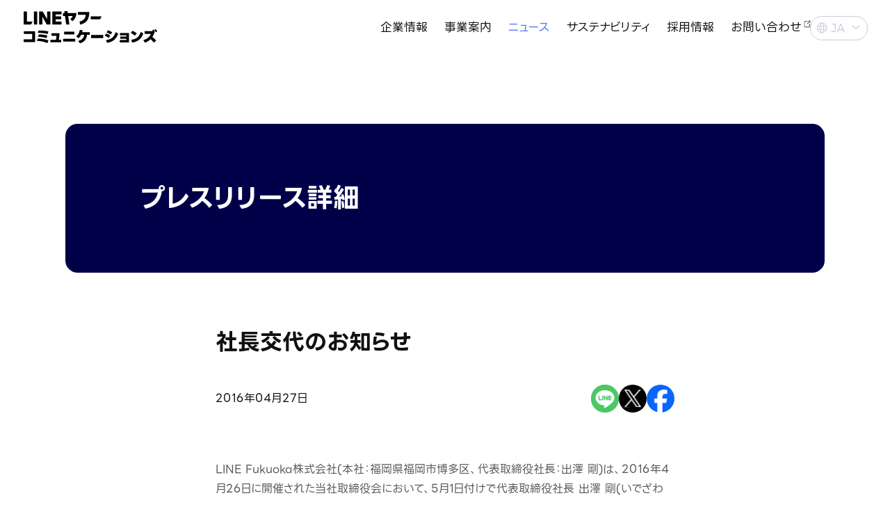

--- FILE ---
content_type: text/html; charset=UTF-8
request_url: https://lycomm.co.jp/ja/press/2016/0427
body_size: 6731
content:
<!doctype html><html lang="ja"><head>
	<meta charset="UTF-8"><meta name="viewport" content="width=device-width, initial-scale=1">

    
    <meta property="og:description" content="LINEヤフーコミュニケーションズの会社情報、サービス、採用情報などをご紹介します。">
    <meta property="og:title" content="社長交代のお知らせ">
    <meta name="twitter:description" content="LINEヤフーコミュニケーションズの会社情報、サービス、採用情報などをご紹介します。">
    <meta name="twitter:title" content="社長交代のお知らせ">

    

    
    <style>
a.cta_button{-moz-box-sizing:content-box !important;-webkit-box-sizing:content-box !important;box-sizing:content-box !important;vertical-align:middle}.hs-breadcrumb-menu{list-style-type:none;margin:0px 0px 0px 0px;padding:0px 0px 0px 0px}.hs-breadcrumb-menu-item{float:left;padding:10px 0px 10px 10px}.hs-breadcrumb-menu-divider:before{content:'›';padding-left:10px}.hs-featured-image-link{border:0}.hs-featured-image{float:right;margin:0 0 20px 20px;max-width:50%}@media (max-width: 568px){.hs-featured-image{float:none;margin:0;width:100%;max-width:100%}}.hs-screen-reader-text{clip:rect(1px, 1px, 1px, 1px);height:1px;overflow:hidden;position:absolute !important;width:1px}
</style>

    <script type="application/ld+json">
{
  "mainEntityOfPage" : {
    "@type" : "WebPage",
    "@id" : "https://lycomm.co.jp/ja/press/2016/0427"
  },
  "author" : {
    "name" : "LINEヤフーコミュニケーションズ広報",
    "url" : "https://lycomm.co.jp/ja/press/author/pr",
    "@type" : "Person"
  },
  "headline" : "社長交代のお知らせ",
  "datePublished" : "2016-04-26T15:00:00.000Z",
  "dateModified" : "2025-05-26T09:51:34.282Z",
  "publisher" : {
    "logo" : {
      "@type" : "ImageObject"
    },
    "@type" : "Organization"
  },
  "@context" : "https://schema.org",
  "@type" : "BlogPosting",
  "image" : [ "https://lycomm.co.jp/hubfs/thumb_news_dummy.png" ]
}
</script>


    

<!-- Google Tag Manager -->
<script>(function(w,d,s,l,i){w[l]=w[l]||[];w[l].push({'gtm.start':
new Date().getTime(),event:'gtm.js'});var f=d.getElementsByTagName(s)[0],
j=d.createElement(s),dl=l!='dataLayer'?'&l='+l:'';j.async=true;j.src=
'https://www.googletagmanager.com/gtm.js?id='+i+dl;f.parentNode.insertBefore(j,f);
})(window,document,'script','dataLayer','GTM-K42WDKL');</script>
<!-- End Google Tag Manager -->
<link rel="amphtml" href="https://lycomm.co.jp/ja/press/2016/0427?hs_amp=true">

<meta property="og:image" content="https://lycomm.co.jp/hubfs/thumb_news_dummy.png">
<meta property="og:image:width" content="356">
<meta property="og:image:height" content="196">

<meta name="twitter:image" content="https://lycomm.co.jp/hubfs/thumb_news_dummy.png">


<meta property="og:url" content="https://lycomm.co.jp/ja/press/2016/0427">
<meta name="twitter:card" content="summary_large_image">

<link rel="canonical" href="https://lycomm.co.jp/ja/press/2016/0427">

<meta property="og:type" content="article">
<link rel="alternate" type="application/rss+xml" href="https://lycomm.co.jp/ja/press/rss.xml">
<meta name="twitter:domain" content="lycomm.co.jp">
<script src="//platform.linkedin.com/in.js" type="text/javascript">
    lang: ja_JP
</script>

<meta http-equiv="content-language" content="ja">





 <!-- 必須のHubSpotヘッダー -->
  <meta name="viewport" content="width=device-width, initial-scale=1, maximum-scale=1, viewport-fit=cover">
	<meta name="format-detection" content="telephone=no, address=no, email=no">

	<title>社長交代のお知らせ</title>

	<meta name="description" content="LINEヤフーコミュニケーションズの会社情報、サービス、採用情報などをご紹介します。">
	<meta property="og:title" content="社長交代のお知らせ">
	<meta property="og:description" content="LINEヤフーコミュニケーションズの会社情報、サービス、採用情報などをご紹介します。">
	<meta property="og:type" content="website">
	<meta property="og:url" content="https://lycomm.co.jp/ja/press/2016/0427">
	<meta property="og:image" content="https://lycomm.co.jp/hubfs/thumb_news_dummy.png">
	<meta property="og:site_name" content="Main Page">

	<meta name="twitter:card" content="summary_large_image">
	<meta name="twitter:title" content="社長交代のお知らせ">
	<meta name="twitter:description" conteånt="LINEヤフーコミュニケーションズの会社情報、サービス、採用情報などをご紹介します。">
	<meta name="twitter:image" content="https://lycomm.co.jp/hubfs/thumb_news_dummy.png">

	<link rel="icon" type="image/png" href="https://lycomm.co.jp/hubfs/LYCommCorprateSite_Renewal2025/favicon.ico" sizes="any">
	<link rel="apple-touch-icon" href="https://lycomm.co.jp/hubfs/LYCommCorprateSite_Renewal2025/apple-touch-icon.png">

	<!-- Webフォント -->
	<link rel="preconnect" href="https://fonts.googleapis.com">
	<link rel="preconnect" href="https://fonts.gstatic.com" crossorigin>
	<link href="https://fonts.googleapis.com/css2?family=Bodoni+Moda:ital,opsz,wght@0,6..96,400..900;1,6..96,400..900&amp;family=Emblema+One&amp;family=Fascinate&amp;family=Kaisei+Decol&amp;family=Lora:ital,wght@0,400..700;1,400..700&amp;family=M+PLUS+1p&amp;family=Righteous&amp;family=Rubik+Bubbles&amp;display=swap" rel="stylesheet">
  <script type="module" crossorigin src="https://lycomm.co.jp/hubfs/hub_generated/template_assets/1/186896685575/1765159776882/template_main.min.js"></script>
  <link rel="stylesheet" href="https://lycomm.co.jp/hubfs/hub_generated/template_assets/1/186896265789/1743673121107/template_style.min.css">
  <link rel="stylesheet" href="https://lycomm.co.jp/hubfs/hub_generated/template_assets/1/186896263758/1741160234929/template_style.min.css">
  <link rel="stylesheet" crossorigin href="https://lycomm.co.jp/hubfs/hub_generated/template_assets/1/186896685407/1765181171479/template_style.min.css">
  <link rel="stylesheet" href="https://lycomm.co.jp/hubfs/hub_generated/template_assets/1/186898699642/1743062251045/template_style_hubspot.min.css">
<meta name="generator" content="HubSpot"></head>

<body data-barba="wrapper">
  <!-- Google Tag Manager (noscript) -->
  <noscript><iframe src="https://www.googletagmanager.com/ns.html?id=GTM-K42WDKL" height="0" width="0" style="display:none;visibility:hidden"></iframe></noscript>
  <!-- End Google Tag Manager (noscript) -->
      
<div id="hs_cos_wrapper_module_header" class="hs_cos_wrapper hs_cos_wrapper_widget hs_cos_wrapper_type_module" style="" data-hs-cos-general-type="widget" data-hs-cos-type="module">

  

  

  

  

  

  

  





  

  





  

  

    <div class="loading">
      <img class="green" src="https://lycomm.co.jp/hubfs/LYCommCorprateSite_Renewal2025/intro_green.svg" alt="">
      <img class="red" src="https://lycomm.co.jp/hubfs/LYCommCorprateSite_Renewal2025/intro_red.svg" alt="">      
      <div class="logo">
        <img src="https://lycomm.co.jp/hubfs/LYCommCorprateSite_Renewal2025/logo_footer.svg" alt="LINEヤフーコミュニケーションズ">
      </div>
    </div>
    <header>
		<div class="gnav_bg"></div>
		
		<h1 class="logo">
			<a href="/"><img src="https://lycomm.co.jp/hubfs/LYCommCorprateSite_Renewal2025/logo.svg" alt="LINEヤフーコミュニケーションズ"></a>
		</h1>

		<div class="gnav_container">
			<div class="header_block header_pc">
				<nav class="gnav">
					<ul class="gnav_list">
            
						<li class="gnav_item">
              <a class="title" href="">企業情報</a>
              
							<div class="panel">
								<div class="subnavi">
									<div class="dropdown">
										<p class="dropdown_title">企業情報</p>
										<ul class="dropdown_lists">
                      
											<li class="dropdown_list">
                        <a href="https://lycomm.co.jp/ja/company">会社概要
                          
                        </a>
                      </li>
										  
											<li class="dropdown_list">
                        <a href="https://lycomm.co.jp/ja/mission">ミッション・バリュー
                          
                        </a>
                      </li>
										  
											<li class="dropdown_list">
                        <a href="https://lycomm.co.jp/ja/ceomessage">CEOメッセージ
                          
                        </a>
                      </li>
										  
											<li class="dropdown_list">
                        <a href="https://lycomm.co.jp/ja/culture">環境・カルチャー
                          
                        </a>
                      </li>
										  
											<li class="dropdown_list">
                        <a href="https://lycomm.co.jp/ja/data">数字で見る
                          
                        </a>
                      </li>
										  
											<li class="dropdown_list">
                        <a href="https://lycomm.co.jp/hubfs/LYCommCorprateSite_Renewal2025/pdf/2025_lycomm_FACTBOOK_JP.pdf" target="_blank">FACT BOOK
                          
													<svg width="16" height="16" viewbox="0 0 16 16" fill="none" xmlns="http://www.w3.org/2000/svg">
														<path fill-rule="evenodd" clip-rule="evenodd" d="M9.9069 2.20398H13.7987V6.08785H12.9321L12.9317 3.69508L8.21987 8.40606L7.6071 7.79318L12.3301 3.07096L9.9069 3.07065V2.20398ZM8.58811 3.97104V3.10437H3.28471L3.19517 3.10895C2.6884 3.16041 2.20117 3.63722 2.20117 4.13129V12.6609L2.20549 12.7636C2.25687 13.3699 2.76019 13.796 3.33624 13.796H11.7036L11.8053 13.7922C12.4078 13.7467 12.8691 13.2998 12.8691 12.7397V7.4336H12.0024V12.7397L11.9974 12.7743C11.9742 12.8548 11.8708 12.9294 11.7036 12.9294H3.33624L3.2821 12.9244C3.15973 12.9015 3.06784 12.8012 3.06784 12.6609V4.13129L3.07599 4.11355C3.10735 4.06811 3.22161 3.97104 3.28471 3.97104H8.58811Z" fill="#111111" />
													</svg>                          
                          
                        </a>
                      </li>
										  
											<li class="dropdown_list">
                        <a href="https://lycomm.co.jp/ja/codeofconduct">行動規範
                          
                        </a>
                      </li>
										  
                    </ul>
									</div>
								</div>
							</div>
              
						</li>
            
            
						<li class="gnav_item">
							<a href="https://lycomm.co.jp/ja/business">事業案内</a>
                            
						</li>
            
            
						<li class="gnav_item">
							<a class="title" href="">ニュース</a>
              
							<div class="panel">
								<div class="subnavi">
									<div class="dropdown">
										<p class="dropdown_title">ニュース</p>
										<ul class="dropdown_lists">
                      
											<li class="dropdown_list">
                        <a href="https://lycomm.co.jp/ja/press">プレスリリース
                                                  
                        </a>
                      </li>
                      
											<li class="dropdown_list">
                        <a href="https://blog.lycomm.co.jp/" target="_blank">ブログ
                          
													<svg width="16" height="16" viewbox="0 0 16 16" fill="none" xmlns="http://www.w3.org/2000/svg">
														<path fill-rule="evenodd" clip-rule="evenodd" d="M9.9069 2.20398H13.7987V6.08785H12.9321L12.9317 3.69508L8.21987 8.40606L7.6071 7.79318L12.3301 3.07096L9.9069 3.07065V2.20398ZM8.58811 3.97104V3.10437H3.28471L3.19517 3.10895C2.6884 3.16041 2.20117 3.63722 2.20117 4.13129V12.6609L2.20549 12.7636C2.25687 13.3699 2.76019 13.796 3.33624 13.796H11.7036L11.8053 13.7922C12.4078 13.7467 12.8691 13.2998 12.8691 12.7397V7.4336H12.0024V12.7397L11.9974 12.7743C11.9742 12.8548 11.8708 12.9294 11.7036 12.9294H3.33624L3.2821 12.9244C3.15973 12.9015 3.06784 12.8012 3.06784 12.6609V4.13129L3.07599 4.11355C3.10735 4.06811 3.22161 3.97104 3.28471 3.97104H8.58811Z" fill="#111111" />
													</svg>                          
                                                  
                        </a>
                      </li>
                      
										</ul>
									</div>
								</div>
							</div>
              
						</li>
            
            
						<li class="gnav_item">
							<a href="https://lycomm.co.jp/ja/sustainability">サステナビリティ</a>
              
						</li>
            
                        
						<li class="gnav_item">
							<a class="title" href="">採用情報</a>
              
							<div class="panel">
								<div class="subnavi">
									<div class="dropdown">
										<p class="dropdown_title">採用情報</p>
										<ul class="dropdown_lists">
                      
											<li class="dropdown_list">
                        <a href="https://career.lycomm.co.jp/ja/" target="_blank">キャリア採用
                          
													<svg width="16" height="16" viewbox="0 0 16 16" fill="none" xmlns="http://www.w3.org/2000/svg">
														<path fill-rule="evenodd" clip-rule="evenodd" d="M9.9069 2.20398H13.7987V6.08785H12.9321L12.9317 3.69508L8.21987 8.40606L7.6071 7.79318L12.3301 3.07096L9.9069 3.07065V2.20398ZM8.58811 3.97104V3.10437H3.28471L3.19517 3.10895C2.6884 3.16041 2.20117 3.63722 2.20117 4.13129V12.6609L2.20549 12.7636C2.25687 13.3699 2.76019 13.796 3.33624 13.796H11.7036L11.8053 13.7922C12.4078 13.7467 12.8691 13.2998 12.8691 12.7397V7.4336H12.0024V12.7397L11.9974 12.7743C11.9742 12.8548 11.8708 12.9294 11.7036 12.9294H3.33624L3.2821 12.9244C3.15973 12.9015 3.06784 12.8012 3.06784 12.6609V4.13129L3.07599 4.11355C3.10735 4.06811 3.22161 3.97104 3.28471 3.97104H8.58811Z" fill="#111111" />
													</svg>                          
                                                    
                        </a>
                      </li>
                      
											<li class="dropdown_list">
                        <a href="https://newgrads.lycomm.co.jp/" target="_blank">新卒採用
                          
													<svg width="16" height="16" viewbox="0 0 16 16" fill="none" xmlns="http://www.w3.org/2000/svg">
														<path fill-rule="evenodd" clip-rule="evenodd" d="M9.9069 2.20398H13.7987V6.08785H12.9321L12.9317 3.69508L8.21987 8.40606L7.6071 7.79318L12.3301 3.07096L9.9069 3.07065V2.20398ZM8.58811 3.97104V3.10437H3.28471L3.19517 3.10895C2.6884 3.16041 2.20117 3.63722 2.20117 4.13129V12.6609L2.20549 12.7636C2.25687 13.3699 2.76019 13.796 3.33624 13.796H11.7036L11.8053 13.7922C12.4078 13.7467 12.8691 13.2998 12.8691 12.7397V7.4336H12.0024V12.7397L11.9974 12.7743C11.9742 12.8548 11.8708 12.9294 11.7036 12.9294H3.33624L3.2821 12.9244C3.15973 12.9015 3.06784 12.8012 3.06784 12.6609V4.13129L3.07599 4.11355C3.10735 4.06811 3.22161 3.97104 3.28471 3.97104H8.58811Z" fill="#111111" />
													</svg>                          
                                                    
                        </a>
                      </li>
                      
										</ul>
									</div>
								</div>
							</div>
              
						</li>            
            
            
						<li class="gnav_item">
              <a href="https://form.line.me/01JQE742HBN6H96J16M0XW8137" target="_blank">お問い合わせ<svg width="16" height="16" viewbox="0 0 16 16" fill="none" xmlns="http://www.w3.org/2000/svg">
                  <path fill-rule="evenodd" clip-rule="evenodd" d="M9.9069 2.20398H13.7987V6.08785H12.9321L12.9317 3.69508L8.21987 8.40606L7.6071 7.79318L12.3301 3.07096L9.9069 3.07065V2.20398ZM8.58811 3.97104V3.10437H3.28471L3.19517 3.10895C2.6884 3.16041 2.20117 3.63722 2.20117 4.13129V12.6609L2.20549 12.7636C2.25687 13.3699 2.76019 13.796 3.33624 13.796H11.7036L11.8053 13.7922C12.4078 13.7467 12.8691 13.2998 12.8691 12.7397V7.4336H12.0024V12.7397L11.9974 12.7743C11.9742 12.8548 11.8708 12.9294 11.7036 12.9294H3.33624L3.2821 12.9244C3.15973 12.9015 3.06784 12.8012 3.06784 12.6609V4.13129L3.07599 4.11355C3.10735 4.06811 3.22161 3.97104 3.28471 3.97104H8.58811Z" fill="#111111"></path>
                </svg></a>
						</li>
            
					</ul>
				</nav>
				
				<div class="header_btn">
					<div class="btn_language">
						<select>
          
              <option value="ja" data-href="#" selected>JA</option>
							<option value="en" data-href="#">EN</option>
          
						</select>
					</div>
				</div>
			</div>

			<div class="header_sp">
				<ul class="header_nav">
          
          
          <li class="group">
						<dl class="accordion_list group_content">
							<dt>
								<h3 class="group_content_title detail">
                
                  企業情報
                
                </h3>
							</dt>
              
							<dd>
								<ul class="group_content_list">
                  
									<li class="group_content_item">
										<a href="https://lycomm.co.jp/ja/company">
											<p class="subtitle">会社概要</p>
										</a>
									</li>
                  
									<li class="group_content_item">
										<a href="https://lycomm.co.jp/ja/mission">
											<p class="subtitle">ミッション・バリュー</p>
										</a>
									</li>
                  
									<li class="group_content_item">
										<a href="https://lycomm.co.jp/ja/ceomessage">
											<p class="subtitle">CEOメッセージ</p>
										</a>
									</li>
                  
									<li class="group_content_item">
										<a href="https://lycomm.co.jp/ja/culture">
											<p class="subtitle">環境・カルチャー</p>
										</a>
									</li>
                  
									<li class="group_content_item">
										<a href="https://lycomm.co.jp/ja/data">
											<p class="subtitle">数字で見る</p>
										</a>
									</li>
                  
									<li class="group_content_item">
										<a href="https://lycomm.co.jp/hubfs/LYCommCorprateSite_Renewal2025/pdf/2025_lycomm_FACTBOOK_JP.pdf" target="_blank">
											<p class="subtitle page_link">FACT BOOK</p>
										</a>
									</li>
                  
									<li class="group_content_item">
										<a href="https://lycomm.co.jp/ja/codeofconduct">
											<p class="subtitle">行動規範</p>
										</a>
									</li>
                  
								</ul>
							</dd>
              
						</dl>
					</li>
          
					<li class="group">
            
						<dl class="accordion_list group_content">
							<dt>
								<h3 class="group_content_title">
                
                  <a href="https://lycomm.co.jp/ja/business">事業案内</a>
                
								</h3>
							</dt>
              
						</dl>
            
            
						<dl class="accordion_list group_content">
							<dt>
								<h3 class="group_content_title detail">
                
                  ニュース
                
                </h3>
							</dt>
              
							<dd>
								<ul class="group_content_list">
                  
									<li class="group_content_item">
										<a href="https://lycomm.co.jp/ja/press">
											<p class="subtitle">プレスリリース</p>
										</a>
									</li>
                  
									<li class="group_content_item">
										<a href="https://blog.lycomm.co.jp/" target="_blank">
											<p class="subtitle  page_link">ブログ</p>
										</a>
									</li>
                  
								</ul>
							</dd>
              
						</dl>
          
          </li>
          <li class="group">
          
						<dl class="accordion_list group_content">
							<dt>
								<h3 class="group_content_title">
                
                  <a href="https://lycomm.co.jp/ja/sustainability">サステナビリティ</a>
                                  
								</h3>
							</dt>
              
						</dl>
          
          
					<dl class="accordion_list group_content">
							<dt>
								<h3 class="group_content_title detail">
                
                  採用情報
                
                </h3>
							</dt>
              
							<dd>
								<ul class="group_content_list">
                  
									<li class="group_content_item">
										<a href="https://career.lycomm.co.jp/ja/" target="_blank">
											<p class="subtitle  page_link">キャリア採用</p>
										</a>
									</li>
                  
									<li class="group_content_item">
										<a href="https://newgrads.lycomm.co.jp/" target="_blank">
											<p class="subtitle  page_link">新卒採用</p>
										</a>
									</li>
                  
								</ul>
							</dd>
              
						</dl>
          
					</li>
          
					<li class="group">
						<dl class="accordion_list group_content bo_non">
							<dt>
								<h3 class="group_content_title">
									<a href="https://form.line.me/01JQE742HBN6H96J16M0XW8137" target="_blank">
                    <p class="subtitle page_link">お問い合わせ</p>
                  </a>
								</h3>
							</dt>
						</dl>
					</li>
          
				</ul>
				<div class="language">
          
					<a href="#" data-barba-prevent class="active">JA</a>
					<a href="#" data-barba-prevent>EN</a>
          
        </div>
			</div>
		</div>

		
		<div class="menu">
			<span class="menu_bar"></span>
			<span class="menu_bar"></span>
			<span class="menu_bar"></span>
		</div>
	</header></div>
  
<div data-barba="wrapper"> 

<main data-barba="container" data-barba-namespace="press_single">
  	<article class="press_single sub_page">
      <span id="hs_cos_wrapper_post_body" class="hs_cos_wrapper hs_cos_wrapper_meta_field hs_cos_wrapper_type_rich_text" style="" data-hs-cos-general-type="meta_field" data-hs-cos-type="rich_text"><div class="page_head">
<div class="container page_title-width">
<div class="wrapper">
<h2 class="page_title">プレスリリース詳細</h2>
</div>
</div>
</div>
<!--more-->
<section class="detail">
<div class="container large-width-824">
<div class="wrapper">
<div class="sec_head">
<h3 class="list_title">社長交代のお知らせ</h3>
<div class="group"><time class="date" datetime="2016-04-27">2016年04月27日</time>
<ul class="share_list">
<li><a href="https://timeline.line.me/social-plugin/share?url=https://lycomm.co.jp/ja/press/2016/0427" onclick="window.open(this.href, 'LNwindow', 'width=650, height=450, menubar=no, toolbar=no, scrollbars=yes'); return false;"> <img src="https://lycomm.co.jp/hubfs/LYCommCorprateSite_Renewal2025/share_line.svg" width="40" height="40" alt="LINEでシェア"> </a></li>
<li><a href="http://x.com/share?url=https://lycomm.co.jp/ja/press/2016/0427&amp;text=%E7%A4%BE%E9%95%B7%E4%BA%A4%E4%BB%A3%E3%81%AE%E3%81%8A%E7%9F%A5%E3%82%89%E3%81%9B" target="_blank" rel="noopener"> <img src="https://lycomm.co.jp/hubfs/LYCommCorprateSite_Renewal2025/share_x.svg" width="40" height="40" alt="Xでシェア"> </a></li>
<li><a href="http://www.facebook.com/share.php?u=https://lycomm.co.jp/ja/press/2016/0427" onclick="window.open(this.href, 'FBwindow', 'width=650, height=450, menubar=no, toolbar=no, scrollbars=yes'); return false;"> <img src="https://lycomm.co.jp/hubfs/LYCommCorprateSite_Renewal2025/share_facebook.svg" width="40" height="40" alt="Facebookでシェア"> </a></li>
</ul>
</div>
</div>
<div class="sec_body">
<div class="module_a">
<p class="description">LINE Fukuoka株式会社(本社：福岡県福岡市博多区、代表取締役社長：出澤 剛)は、2016年4月26日に開催された当社取締役会において、5月1日付けで代表取締役社長 出澤 剛(いでざわ たけし)が退任し、後任として、取締役 落合 紀貴(おちあい のりたか)が新たに5月1日付けで代表取締役社長に就任することを決議いたしましたので、お知らせいたします。<br><br></p>
<p class="description">LINE Fukuoka株式会社では、2013年11月の設立以降、国内第2の拠点として、LINEおよび関連サービスの企画・開発・運営・カスタマーサポートなどの業務を推進すると共に、福岡および九州において積極的な人材採用を行っており、順調に拡大、成長してまいりました。引き続き、LINE株式会社との連携を図り、さらなる事業成長と優秀な人材の確保を強化すべく、これまで親会社であるLINE株式会社において人事・採用部門の責任者として執行役員を務めてきた落合をトップとする新たな経営体制に移行することといたしました。<br><br></p>
<p class="description">LINE Fukuoka株式会社は、今後も、福岡からグローバルへ新たなイノベーションを発信すべく、より一層邁進してまいります。</p>
</div>
<div class="module_z"><img src="https://lycomm.co.jp/hubfs/raw_assets/public/LYCommCorprateSite_Renewal2025/prod/img/news/2016/img_0427_01.jpg" alt="取締役 落合 紀貴"></div>
<div class="module_a">
<h5 class="heading">■新代表取締役社長 略歴</h5>
<p class="description">落合 紀貴(おちあい のりたか)</p>
<p class="description">LINE Fukuoka株式会社 代表取締役社長(LINE株式会社 執行役員 兼任)</p>
<p class="description">1974年6月18日生</p>
<p class="description">2013年04月 LINE株式会社 執行役員に就任。総務・人事を統括。現職。</p>
<p class="description">2013年11月 LINE Fukuoka株式会社 取締役に就任*。</p>
<p class="description">2016年05月 LINE Fukuoka株式会社 代表取締役社長に就任*。<br><br></p>
<h5 class="heading">■LINE Fukuoka株式会社について</h5>
<p class="description">LINE株式会社が、2013年11月に100％出資子会社として設立。</p>
<p class="description">現在655名(2016年1月時点)の従業員が、LINEおよび関連サービスの企画・開発・運営・カスタマーサポートなどあらゆる業務を行っています。</p>
</div>
</div>
</div>
</div>
</section></span>
      
    </article>
</main>
    <div id="hs_cos_wrapper_module_footer" class="hs_cos_wrapper hs_cos_wrapper_widget hs_cos_wrapper_type_module" style="" data-hs-cos-general-type="widget" data-hs-cos-type="module">

  
 
  
 
  
 
  
 
  
 
  
 
  
 




  

  





  

  



  

  

  



  

  

  

  

  

		<footer>
			<div class="footer_container container1">
				<h2 class="footer_title">
          <a href="/ja/">
            <img src="https://lycomm.co.jp/hubfs/LYCommCorprateSite_Renewal2025/logo_footer.svg" alt="LINEヤフーコミュニケーションズ">
          </a>
        </h2>
				<div class="footer_inner">
					<ul class="footer_nav">
						<li class="group">
							<dl class="accordion_list group_content">
								<dt>
                
                  <h3 class="group_content_title detail">企業情報</h3>
                
								</dt>
                
								<dd>
									<ul class="group_content_list">
                    
										<li class="group_content_item">
											<a href="https://lycomm.co.jp/ja/company">
												<p class="subtitle">会社概要</p>
											</a>
										</li>
                    
										<li class="group_content_item">
											<a href="https://lycomm.co.jp/ja/mission">
												<p class="subtitle">ミッション・バリュー</p>
											</a>
										</li>
                    
										<li class="group_content_item">
											<a href="https://lycomm.co.jp/ja/ceomessage">
												<p class="subtitle">CEOメッセージ</p>
											</a>
										</li>
                    
										<li class="group_content_item">
											<a href="https://lycomm.co.jp/ja/culture">
												<p class="subtitle">環境・カルチャー</p>
											</a>
										</li>
                    
										<li class="group_content_item">
											<a href="https://lycomm.co.jp/ja/data">
												<p class="subtitle">数字で見る</p>
											</a>
										</li>
                    
										<li class="group_content_item">
											<a href="https://lycomm.co.jp/hubfs/LYCommCorprateSite_Renewal2025/pdf/2025_lycomm_FACTBOOK_JP.pdf" target="_blank">
												<p class="subtitle page_link">FACT BOOK</p>
											</a>
										</li>
                    
										<li class="group_content_item">
											<a href="https://lycomm.co.jp/ja/codeofconduct">
												<p class="subtitle">行動規範</p>
											</a>
										</li>
                    
									</ul>
								</dd>
                
							</dl>
              
							<dl class="accordion_list group_content">
								<dt>
                
                  <h3 class="group_content_title">
                    <a href="https://lycomm.co.jp/ja/business">事業案内</a>
                  </h3>
                
								</dt>
                
							</dl>
              
						</li>
            <li class="group">
						  <dl class="accordion_list group_content">
								<dt>
                
                  <h3 class="group_content_title detail">ニュース</h3>
                
								</dt>
                
								<dd>
									<ul class="group_content_list">
                    
										<li class="group_content_item">
											<a href="https://lycomm.co.jp/ja/press">
												<p class="subtitle">プレスリリース</p>
											</a>
										</li>
                    
										<li class="group_content_item">
											<a href="https://blog.lycomm.co.jp/" target="_blank">
												<p class="subtitle page_link">ブログ</p>
											</a>
										</li>
                    
									</ul>
								</dd>
                
							</dl>
              
              
              <dl class="accordion_list group_content">
								<dt>
                
                  <h3 class="group_content_title">
                    <a href="https://lycomm.co.jp/ja/sustainability">サステナビリティ</a>
                  </h3>
                
								</dt>
                
							</dl>
              
							<dl class="accordion_list group_content">
								<dt>
                
                  <h3 class="group_content_title detail">採用情報</h3>
                
								</dt>
                
								<dd>
									<ul class="group_content_list">
                    
										<li class="group_content_item">
											<a href="https://career.lycomm.co.jp/ja/" target="_blank">
												<p class="subtitle page_link">キャリア採用</p>
											</a>
										</li>
                    
										<li class="group_content_item">
											<a href="https://newgrads.lycomm.co.jp/" target="_blank">
												<p class="subtitle page_link">新卒採用</p>
											</a>
										</li>
                    
									</ul>
								</dd>
                
							</dl>
              
						</li>
						<li class="group">
							<dl class="accordion_list group_content bo_non">
								<dt>
                
                  <h3 class="group_content_title detail">各種方針・掲示</h3>
                
								</dt>
                
								<dd>
									<ul class="group_content_list">
                    
										<li class="group_content_item">
											<a href="https://lycomm.co.jp/ja/privacy">
												<p class="subtitle">プライバシーポリシー</p>
											</a>
										</li>
                    
										<li class="group_content_item">
											<a href="https://lycomm.co.jp/ja/privacy/service_privacy">
												<p class="subtitle">当社提供のサービスに関するプライバシーポリシー</p>
											</a>
										</li>
                    
										<li class="group_content_item">
											<a href="https://lycomm.co.jp/ja/antisocial">
												<p class="subtitle">反社会的勢力に対する基本方針</p>
											</a>
										</li>
                    
										<li class="group_content_item">
											<a href="https://lycomm.co.jp/ja/customer_harassment">
												<p class="subtitle">カスタマーハラスメントに関する当社の考え方</p>
											</a>
										</li>
                    
										<li class="group_content_item">
											<a href="https://lycomm.co.jp/ja/antique">
												<p class="subtitle">古物営業法に基づく表示</p>
											</a>
										</li>
                    
									</ul>
								</dd>
                
							</dl>

							<div class="group_content sns_content bo_non">
								<h3 class="group_content_title">公式SNS</h3>
                
								<ul class="sns_box">
								
                
                  <li class="group_content_item">
										<a href="https://x.com/lycomm_jp" target="_blank">
											<img src="https://lycomm.co.jp/hubfs/X_Logo.svg" alt="X_Logo">
										</a>
									</li>
                
                  <li class="group_content_item">
										<a href="https://www.facebook.com/lycomm.jp" target="_blank">
											<img src="https://lycomm.co.jp/hubfs/facebook_Logo.svg" alt="facebook_Logo">
										</a>
									</li>
                
                  <li class="group_content_item">
										<a href="https://page.line.me/lycomm_jp" target="_blank">
											<img src="https://lycomm.co.jp/hubfs/LINE_Logo.svg" alt="LINE_Logo">
										</a>
									</li>
                
                
								</ul>
                
							</div>
						</li>
					</ul>
				</div>
				<small class="copyright">© LY Communications Corporation</small>
			</div>
			<div class="wf">
				<div class="wf1">WOW!</div>
				<div class="wf2">WOW!</div>
				<div class="wf3">WOW!</div>
				<div class="wf4">WOW!</div>
				<div class="wf5">WOW!</div>
			</div>      
		</footer>
    <script src="https://unpkg.com/@dotlottie/player-component@2.7.12/dist/dotlottie-player.mjs" type="module"></script></div>
    
<!-- HubSpot performance collection script -->
<script defer src="/hs/hsstatic/content-cwv-embed/static-1.1293/embed.js"></script>
<script>
var hsVars = hsVars || {}; hsVars['language'] = 'ja';
</script>

<script src="/hs/hsstatic/cos-i18n/static-1.53/bundles/project.js"></script>

<!-- Start of HubSpot Analytics Code -->
<script type="text/javascript">
var _hsq = _hsq || [];
_hsq.push(["setContentType", "blog-post"]);
_hsq.push(["setCanonicalUrl", "https:\/\/lycomm.co.jp\/ja\/press\/2016\/0427"]);
_hsq.push(["setPageId", "190110611489"]);
_hsq.push(["setContentMetadata", {
    "contentPageId": 190110611489,
    "legacyPageId": "190110611489",
    "contentFolderId": null,
    "contentGroupId": 188013593857,
    "abTestId": null,
    "languageVariantId": 190110611489,
    "languageCode": "ja",
    
    
}]);
</script>

<script type="text/javascript" id="hs-script-loader" async defer src="/hs/scriptloader/19789482.js"></script>
<!-- End of HubSpot Analytics Code -->


<script type="text/javascript">
var hsVars = {
    render_id: "26d6f359-8f2e-45ed-af25-f7e1607586a2",
    ticks: 1766314563513,
    page_id: 190110611489,
    
    content_group_id: 188013593857,
    portal_id: 19789482,
    app_hs_base_url: "https://app.hubspot.com",
    cp_hs_base_url: "https://cp.hubspot.com",
    language: "ja",
    analytics_page_type: "blog-post",
    scp_content_type: "",
    
    analytics_page_id: "190110611489",
    category_id: 3,
    folder_id: 0,
    is_hubspot_user: false
}
</script>


<script defer src="/hs/hsstatic/HubspotToolsMenu/static-1.432/js/index.js"></script>



<div id="fb-root"></div>
  <script>(function(d, s, id) {
  var js, fjs = d.getElementsByTagName(s)[0];
  if (d.getElementById(id)) return;
  js = d.createElement(s); js.id = id;
  js.src = "//connect.facebook.net/ja_JP/sdk.js#xfbml=1&version=v3.0";
  fjs.parentNode.insertBefore(js, fjs);
 }(document, 'script', 'facebook-jssdk'));</script> <script>!function(d,s,id){var js,fjs=d.getElementsByTagName(s)[0];if(!d.getElementById(id)){js=d.createElement(s);js.id=id;js.src="https://platform.twitter.com/widgets.js";fjs.parentNode.insertBefore(js,fjs);}}(document,"script","twitter-wjs");</script>
 


  </div>
  
</body></html>

--- FILE ---
content_type: text/css
request_url: https://lycomm.co.jp/hubfs/hub_generated/template_assets/1/186896265789/1743673121107/template_style.min.css
body_size: 13991
content:
/*! normalize.css v5.0.0 | MIT License | github.com/necolas/normalize.css */@import url("//hello.myfonts.net/count/324ebe");@import url("//hello.myfonts.net/count/3250cc");html{font-family:sans-serif;line-height:1.15;-ms-text-size-adjust:100%;-webkit-text-size-adjust:100%}body{margin:0}article,aside,footer,header,nav,section{display:block}h1{font-size:2em;margin:.67em 0}figcaption,figure,main{display:block}figure{margin:1em 40px}hr{box-sizing:content-box;height:0;overflow:visible}pre{font-family:monospace,monospace;font-size:1em}a{background-color:transparent;-webkit-text-decoration-skip:objects}a:active,a:hover{outline-width:0}abbr[title]{border-bottom:none;text-decoration:underline;text-decoration:underline dotted}b,strong{font-weight:inherit;font-weight:bolder}code,kbd,samp{font-family:monospace,monospace;font-size:1em}dfn{font-style:italic}mark{background-color:#ff0;color:#000}sub,sup{font-size:75%;line-height:0;position:relative;vertical-align:baseline}sub{bottom:-.25em}sup{top:-.5em}audio,video{display:inline-block}audio:not([controls]){display:none;height:0}img{border-style:none}svg:not(:root){overflow:hidden}button,input,optgroup,select,textarea{font-family:sans-serif;font-size:100%;line-height:1.15;margin:0}button,input{overflow:visible}button,select{text-transform:none}[type=reset],[type=submit],button,html [type=button]{-webkit-appearance:button}[type=button]::-moz-focus-inner,[type=reset]::-moz-focus-inner,[type=submit]::-moz-focus-inner,button::-moz-focus-inner{border-style:none;padding:0}[type=button]:-moz-focusring,[type=reset]:-moz-focusring,[type=submit]:-moz-focusring,button:-moz-focusring{outline:1px dotted ButtonText}fieldset{border:1px solid silver;margin:0 2px;padding:.35em .625em .75em}legend{box-sizing:border-box;color:inherit;display:table;max-width:100%;padding:0;white-space:normal}progress{display:inline-block;vertical-align:baseline}textarea{overflow:auto}[type=checkbox],[type=radio]{box-sizing:border-box;padding:0}[type=number]::-webkit-inner-spin-button,[type=number]::-webkit-outer-spin-button{height:auto}[type=search]{-webkit-appearance:textfield;outline-offset:-2px}[type=search]::-webkit-search-cancel-button,[type=search]::-webkit-search-decoration{-webkit-appearance:none}::-webkit-file-upload-button{-webkit-appearance:button;font:inherit}details,menu{display:block}summary{display:list-item}canvas{display:inline-block}[hidden],template{display:none}@media screen and (max-width:767px){.ExSpHidden{display:none}}@media screen and (min-width:768px){.ExPcHidden{display:none}}@font-face{font-family:LINESeedSans;font-style:normal;font-weight:300;src:url(//19789482.fs1.hubspotusercontent-na1.net/hubfs/19789482/raw_assets/public/LYCommCorprateSite_Renewal2025/prod/fonts/news/eot/LINESeedJP_TTF_Th.eot);src:url(//19789482.fs1.hubspotusercontent-na1.net/hubfs/19789482/raw_assets/public/LYCommCorprateSite_Renewal2025/prod/fonts/news/woff2/LINESeedJP_OTF_Th.woff2%22) format("woff2"),url(//19789482.fs1.hubspotusercontent-na1.net/hubfs/19789482/raw_assets/public/LYCommCorprateSite_Renewal2025/prod/fonts/news/woff/LINESeedJP_OTF_Th.woff) format("woff")}@font-face{font-family:LINESeedSans;font-style:normal;font-weight:400;src:url(//19789482.fs1.hubspotusercontent-na1.net/hubfs/19789482/raw_assets/public/LYCommCorprateSite_Renewal2025/prod/fonts/news/eot/LINESeedJP_TTF_Rg.eot);src:url(//19789482.fs1.hubspotusercontent-na1.net/hubfs/19789482/raw_assets/public/LYCommCorprateSite_Renewal2025/prod/fonts/news/woff2/LINESeedJP_OTF_Rg.woff2) format("woff2"),url(//19789482.fs1.hubspotusercontent-na1.net/hubfs/19789482/raw_assets/public/LYCommCorprateSite_Renewal2025/prod/fonts/news/woff/LINESeedJP_OTF_Rg.woff) format("woff")}@font-face{font-family:LINESeedSans;font-style:normal;font-weight:700;src:url(//19789482.fs1.hubspotusercontent-na1.net/hubfs/19789482/raw_assets/public/LYCommCorprateSite_Renewal2025/prod/fonts/news/eot/LINESeedJP_TTF_Bd.eot);src:url(//19789482.fs1.hubspotusercontent-na1.net/hubfs/19789482/raw_assets/public/LYCommCorprateSite_Renewal2025/prod/fonts/news/woff2/LINESeedJP_OTF_Bd.woff2) format("woff2"),url(//19789482.fs1.hubspotusercontent-na1.net/hubfs/19789482/raw_assets/public/LYCommCorprateSite_Renewal2025/prod/fonts/news/woff/LINESeedJP_OTF_Bd.woff) format("woff")}@font-face{font-family:LINESeedSans;font-style:normal;font-weight:800;src:url(//19789482.fs1.hubspotusercontent-na1.net/hubfs/19789482/raw_assets/public/LYCommCorprateSite_Renewal2025/prod/fonts/news/eot/LINESeedJP_TTF_Eb.eot);src:url(//19789482.fs1.hubspotusercontent-na1.net/hubfs/19789482/raw_assets/public/LYCommCorprateSite_Renewal2025/prod/fonts/news/woff2/LINESeedJP_OTF_Eb.woff2) format("woff2"),url(//19789482.fs1.hubspotusercontent-na1.net/hubfs/19789482/raw_assets/public/LYCommCorprateSite_Renewal2025/prod/fonts/news/woff/LINESeedJP_OTF_Eb.woff) format("woff")}html{font-size:62.5%}.lyContentInner{font-family:メイリオ,Meiryo,ヒラギノ角ゴ Pro W3,Hiragino Kaku Gothic Pro,ＭＳ Ｐゴシック,MS PGothic,Helvetica,Arial,sans-serif;font-size:15px;line-height:1.53;-webkit-font-smoothing:antialiased}*{box-sizing:border-box}a{color:#777}a,a:active,a:focus,a:hover{text-decoration:none}img{vertical-align:top}ol,ul{list-style:none;margin:0;padding-left:0}small{font-size:80%}em,strong{font-weight:700}@font-face{font-family:volteweb;font-weight:200;src:url(//19789482.fs1.hubspotusercontent-na1.net/hubfs/19789482/raw_assets/public/LYCommCorprateSite_Renewal2025/prod/fonts/news/3250CC_1_0.eot);src:url(//19789482.fs1.hubspotusercontent-na1.net/hubfs/19789482/raw_assets/public/LYCommCorprateSite_Renewal2025/prod/fonts/news/3250CC_1_0.eot?#iefix) format("embedded-opentype"),url(//19789482.fs1.hubspotusercontent-na1.net/hubfs/19789482/raw_assets/public/LYCommCorprateSite_Renewal2025/prod/fonts/news/3250CC_1_0.woff2) format("woff2"),url(//19789482.fs1.hubspotusercontent-na1.net/hubfs/19789482/raw_assets/public/LYCommCorprateSite_Renewal2025/prod/fonts/news/3250CC_1_0.woff) format("woff"),url(//19789482.fs1.hubspotusercontent-na1.net/hubfs/19789482/raw_assets/public/LYCommCorprateSite_Renewal2025/prod/fonts/news/3250CC_1_0.ttf) format("truetype")}@font-face{font-family:volteweb;font-weight:400;src:url(//19789482.fs1.hubspotusercontent-na1.net/hubfs/19789482/raw_assets/public/LYCommCorprateSite_Renewal2025/prod/fonts/news/3250CC_0_0.eot);src:url(//19789482.fs1.hubspotusercontent-na1.net/hubfs/19789482/raw_assets/public/LYCommCorprateSite_Renewal2025/prod/fonts/news/3250CC_0_0.eot?#iefix) format("embedded-opentype"),url(//19789482.fs1.hubspotusercontent-na1.net/hubfs/19789482/raw_assets/public/LYCommCorprateSite_Renewal2025/prod/fonts/news/3250CC_0_0.woff2) format("woff2"),url(//19789482.fs1.hubspotusercontent-na1.net/hubfs/19789482/raw_assets/public/LYCommCorprateSite_Renewal2025/prod/fonts/news/3250CC_0_0.woff) format("woff"),url(//19789482.fs1.hubspotusercontent-na1.net/hubfs/19789482/raw_assets/public/LYCommCorprateSite_Renewal2025/prod/fonts/news/3250CC_0_0.ttf) format("truetype")}@font-face{font-family:volteweb;font-weight:700;src:url(//19789482.fs1.hubspotusercontent-na1.net/hubfs/19789482/raw_assets/public/LYCommCorprateSite_Renewal2025/prod/fonts/news/324EBE_0_0.eot);src:url(//19789482.fs1.hubspotusercontent-na1.net/hubfs/19789482/raw_assets/public/LYCommCorprateSite_Renewal2025/prod/fonts/news/324EBE_0_0.eot?#iefix) format("embedded-opentype"),url(//19789482.fs1.hubspotusercontent-na1.net/hubfs/19789482/raw_assets/public/LYCommCorprateSite_Renewal2025/prod/fonts/news/324EBE_0_0.woff2) format("woff2"),url(//19789482.fs1.hubspotusercontent-na1.net/hubfs/19789482/raw_assets/public/LYCommCorprateSite_Renewal2025/prod/fonts/news/324EBE_0_0.woff) format("woff"),url(//19789482.fs1.hubspotusercontent-na1.net/hubfs/19789482/raw_assets/public/LYCommCorprateSite_Renewal2025/prod/fonts/news/324EBE_0_0.ttf) format("truetype")}@font-face{font-family:volteweb;font-weight:900;src:url(//19789482.fs1.hubspotusercontent-na1.net/hubfs/19789482/raw_assets/public/LYCommCorprateSite_Renewal2025/prod/fonts/news/324EBE_4_0.eot);src:url(//19789482.fs1.hubspotusercontent-na1.net/hubfs/19789482/raw_assets/public/LYCommCorprateSite_Renewal2025/prod/fonts/news/324EBE_4_0.eot?#iefix) format("embedded-opentype"),url(//19789482.fs1.hubspotusercontent-na1.net/hubfs/19789482/raw_assets/public/LYCommCorprateSite_Renewal2025/prod/fonts/news/324EBE_4_0.woff2) format("woff2"),url(//19789482.fs1.hubspotusercontent-na1.net/hubfs/19789482/raw_assets/public/LYCommCorprateSite_Renewal2025/prod/fonts/news/324EBE_4_0.woff) format("woff"),url(//19789482.fs1.hubspotusercontent-na1.net/hubfs/19789482/raw_assets/public/LYCommCorprateSite_Renewal2025/prod/fonts/news/324EBE_4_0.ttf) format("truetype")} /*!
*  - v1.3
* Homepage: http://bqworks.com/slider-pro/
* Author: bqworks
* Author URL: http://bqworks.com/
*/.slider-pro{-moz-box-sizing:content-box;box-sizing:content-box;margin:0 auto}.slider-pro,.sp-mask,.sp-slides-container{position:relative}.sp-mask{overflow:hidden}.sp-slides{-webkit-backface-visibility:hidden;-webkit-perspective:1000;position:relative}.sp-slide{position:absolute}.sp-image-container{overflow:hidden}.sp-image{border:none;display:block;position:relative}.sp-no-js{max-width:100%;overflow:hidden}.sp-thumbnails-container{direction:ltr;overflow:hidden;position:relative}.sp-bottom-thumbnails,.sp-top-thumbnails{left:0;margin:0 auto}.sp-top-thumbnails{margin-bottom:4px;position:absolute;top:0}.sp-bottom-thumbnails{margin-top:10px}.sp-left-thumbnails,.sp-right-thumbnails{position:absolute;top:0}.sp-right-thumbnails{margin-left:4px;right:0}.sp-left-thumbnails{left:0;margin-right:4px}.sp-thumbnails{position:relative}.sp-thumbnail{border:none}.sp-thumbnail-container{-moz-box-sizing:border-box;box-sizing:border-box;display:block;float:left;overflow:hidden;position:relative}.sp-rtl .sp-thumbnail-container{float:right}.sp-bottom-thumbnails .sp-thumbnail-container,.sp-top-thumbnails .sp-thumbnail-container{margin-left:4px;margin-right:4px}.sp-bottom-thumbnails .sp-thumbnail-container:first-child,.sp-top-thumbnails .sp-thumbnail-container:first-child{margin-left:0}.sp-bottom-thumbnails .sp-thumbnail-container:last-child,.sp-top-thumbnails .sp-thumbnail-container:last-child{margin-right:0}.sp-left-thumbnails .sp-thumbnail-container,.sp-right-thumbnails .sp-thumbnail-container{margin-bottom:2px;margin-top:2px}.sp-left-thumbnails .sp-thumbnail-container:first-child,.sp-right-thumbnails .sp-thumbnail-container:first-child{margin-top:0}.sp-left-thumbnails .sp-thumbnail-container:last-child,.sp-right-thumbnails .sp-thumbnail-container:last-child{margin-bottom:0}.sp-right-thumbnails.sp-has-pointer{margin-left:-13px}.sp-right-thumbnails.sp-has-pointer .sp-thumbnail{left:18px;margin-left:0!important;position:absolute}.sp-right-thumbnails.sp-has-pointer .sp-selected-thumbnail:before{border-left:5px solid red;content:"";height:100%;left:0;margin-left:13px;position:absolute;top:0}.sp-right-thumbnails.sp-has-pointer .sp-selected-thumbnail:after{border-bottom:8px solid transparent;border-right:13px solid red;border-top:8px solid transparent;content:"";height:0;left:0;margin-top:-8px;position:absolute;top:50%;width:0}.sp-left-thumbnails.sp-has-pointer{margin-right:-13px}.sp-left-thumbnails.sp-has-pointer .sp-thumbnail{position:absolute;right:18px}.sp-left-thumbnails.sp-has-pointer .sp-selected-thumbnail:before{border-left:5px solid red;content:"";height:100%;margin-right:13px;position:absolute;right:0;top:0}.sp-left-thumbnails.sp-has-pointer .sp-selected-thumbnail:after{border-bottom:8px solid transparent;border-left:13px solid red;border-top:8px solid transparent;content:"";height:0;margin-top:-8px;position:absolute;right:0;top:50%;width:0}.sp-bottom-thumbnails.sp-has-pointer{margin-top:-13px}.sp-bottom-thumbnails.sp-has-pointer .sp-thumbnail{margin-top:0!important;position:absolute;top:18px}.sp-bottom-thumbnails.sp-has-pointer .sp-selected-thumbnail:before{border-bottom:5px solid red;content:"";margin-top:13px;position:absolute;top:0;width:100%}.sp-bottom-thumbnails.sp-has-pointer .sp-selected-thumbnail:after{border-bottom:13px solid red;border-left:8px solid transparent;border-right:8px solid transparent;content:"";height:0;left:50%;margin-left:-8px;position:absolute;top:0;width:0}.sp-top-thumbnails.sp-has-pointer{margin-bottom:-13px}.sp-top-thumbnails.sp-has-pointer .sp-thumbnail{bottom:18px;position:absolute}.sp-top-thumbnails.sp-has-pointer .sp-selected-thumbnail:before{border-bottom:5px solid red;bottom:0;content:"";margin-bottom:13px;position:absolute;width:100%}.sp-top-thumbnails.sp-has-pointer .sp-selected-thumbnail:after{border-left:8px solid transparent;border-right:8px solid transparent;border-top:13px solid red;bottom:0;content:"";height:0;left:50%;margin-left:-8px;position:absolute;width:0}.sp-layer{box-sizing:border-box;-moz-box-sizing:border-box;-webkit-box-sizing:border-box;margin:0;position:absolute;-webkit-font-smoothing:subpixel-antialiased;-webkit-backface-visibility:hidden}.sp-black{background:#000;background:rgba(0,0,0,.7);color:#fff}.sp-white{background:#fff;background:hsla(0,0%,100%,.7);color:#000}.sp-rounded{border-radius:10px}.sp-padding{padding:10px}.sp-selectable{cursor:default}.sp-caption-container{margin-top:10px;text-align:center}.sp-full-screen{background-color:#000;margin:0!important}.sp-full-screen-button{cursor:pointer;font-size:30px;line-height:1;position:absolute;right:10px;top:5px;-webkit-transform:rotate(45deg);-ms-transform:rotate(45deg);transform:rotate(45deg)}.sp-full-screen-button:before{content:"\2195"}.sp-fade-full-screen{opacity:0;-webkit-transition:opacity .5s;transition:opacity .5s}.slider-pro:hover .sp-fade-full-screen{opacity:1}.sp-buttons{padding-top:10px;position:relative;text-align:center;width:100%}.sp-rtl .sp-buttons{direction:rtl}.sp-full-screen .sp-buttons{display:none}.sp-button{border:2px solid #000;border-radius:50%;-moz-box-sizing:border-box;-webkit-box-sizing:border-box;box-sizing:border-box;cursor:pointer;display:inline-block;height:10px;margin:4px;width:10px}.sp-selected-button{background-color:#000}.sp-arrows{position:absolute}.sp-fade-arrows{opacity:0;-webkit-transition:opacity .5s;transition:opacity .5s}.sp-slides-container:hover .sp-fade-arrows{opacity:1}.sp-horizontal .sp-arrows{left:0;margin-top:-15px;top:50%;width:100%}.sp-vertical .sp-arrows{height:100%;left:50%;margin-left:-10px;top:0}.sp-arrow{cursor:pointer;display:block;height:30px;position:absolute;width:20px}.sp-vertical .sp-arrow{-webkit-transform:rotate(90deg);-ms-transform:rotate(90deg);transform:rotate(90deg)}.sp-horizontal .sp-previous-arrow{left:20px;right:auto}.sp-horizontal .sp-next-arrow,.sp-horizontal.sp-rtl .sp-previous-arrow{left:auto;right:20px}.sp-horizontal.sp-rtl .sp-next-arrow{left:20px;right:auto}.sp-vertical .sp-previous-arrow{top:20px}.sp-vertical .sp-next-arrow{bottom:20px;-webkit-transform:rotate(270deg);-ms-transform:rotate(270deg);transform:rotate(270deg)}.sp-next-arrow:after,.sp-next-arrow:before,.sp-previous-arrow:after,.sp-previous-arrow:before{background-color:#fff;content:"";height:50%;position:absolute;width:50%}.sp-arrow:before{left:30%;top:0;-webkit-transform:skew(145deg,0deg);-ms-transform:skew(145deg,0deg);transform:skew(145deg,0deg)}.sp-arrow:after{left:30%;top:50%;-webkit-transform:skew(-145deg,0deg);-ms-transform:skew(-145deg,0deg);transform:skew(-145deg,0deg)}.sp-horizontal.sp-rtl .sp-previous-arrow,.sp-next-arrow{-webkit-transform:rotate(180deg);-ms-transform:rotate(180deg);transform:rotate(180deg)}.sp-horizontal.sp-rtl .sp-next-arrow{-webkit-transform:rotate(0deg);-ms-transform:rotate(0deg);transform:rotate(0deg)}.ie7 .sp-arrow,.ie8 .sp-arrow{height:0;width:0}.ie7 .sp-arrow:after,.ie7 .sp-arrow:before,.ie8 .sp-arrow:after,.ie8 .sp-arrow:before{content:none}.ie7.sp-horizontal .sp-previous-arrow,.ie8.sp-horizontal .sp-previous-arrow{border-bottom:20px solid transparent;border-right:20px solid #fff;border-top:20px solid transparent}.ie7.sp-horizontal .sp-next-arrow,.ie8.sp-horizontal .sp-next-arrow{border-bottom:20px solid transparent;border-left:20px solid #fff;border-top:20px solid transparent}.ie7.sp-vertical .sp-previous-arrow,.ie8.sp-vertical .sp-previous-arrow{border-bottom:20px solid #fff;border-left:20px solid transparent;border-right:20px solid transparent}.ie7.sp-vertical .sp-next-arrow,.ie8.sp-vertical .sp-next-arrow{border-left:20px solid transparent;border-right:20px solid transparent;border-top:20px solid #fff}.sp-thumbnail-arrows{position:absolute}.sp-fade-thumbnail-arrows{opacity:0;-webkit-transition:opacity .5s;transition:opacity .5s}.sp-thumbnails-container:hover .sp-fade-thumbnail-arrows{opacity:1}.sp-bottom-thumbnails .sp-thumbnail-arrows,.sp-top-thumbnails .sp-thumbnail-arrows{left:0;margin-top:-12px;top:50%;width:100%}.sp-left-thumbnails .sp-thumbnail-arrows,.sp-right-thumbnails .sp-thumbnail-arrows{height:100%;left:50%;margin-left:-7px;top:0}.sp-thumbnail-arrow{cursor:pointer;display:block;height:25px;position:absolute;width:15px}.sp-left-thumbnails .sp-thumbnail-arrows .sp-thumbnail-arrow,.sp-right-thumbnails .sp-thumbnail-arrows .sp-thumbnail-arrow{-webkit-transform:rotate(90deg);-ms-transform:rotate(90deg);transform:rotate(90deg)}.sp-bottom-thumbnails .sp-previous-thumbnail-arrow,.sp-top-thumbnails .sp-previous-thumbnail-arrow{left:0}.sp-bottom-thumbnails .sp-next-thumbnail-arrow,.sp-top-thumbnails .sp-next-thumbnail-arrow{right:0}.sp-left-thumbnails .sp-previous-thumbnail-arrow,.sp-right-thumbnails .sp-previous-thumbnail-arrow{top:0}.sp-left-thumbnails .sp-next-thumbnail-arrow,.sp-right-thumbnails .sp-next-thumbnail-arrow{bottom:0}.sp-next-thumbnail-arrow:after,.sp-next-thumbnail-arrow:before,.sp-previous-thumbnail-arrow:after,.sp-previous-thumbnail-arrow:before{background-color:#fff;content:"";height:50%;position:absolute;width:50%}.sp-previous-thumbnail-arrow:before{left:30%;top:0;-webkit-transform:skew(145deg,0deg);-ms-transform:skew(145deg,0deg);transform:skew(145deg,0deg)}.sp-previous-thumbnail-arrow:after{left:30%;top:50%;-webkit-transform:skew(-145deg,0deg);-ms-transform:skew(-145deg,0deg);transform:skew(-145deg,0deg)}.sp-next-thumbnail-arrow:before{right:30%;top:0;-webkit-transform:skew(35deg,0deg);-ms-transform:skew(35deg,0deg);transform:skew(35deg,0deg)}.sp-next-thumbnail-arrow:after{right:30%;top:50%;-webkit-transform:skew(-35deg,0deg);-ms-transform:skew(-35deg,0deg);transform:skew(-35deg,0deg)}.ie7 .sp-thumbnail-arrow,.ie8 .sp-thumbnail-arrow{height:0;width:0}.ie7 .sp-thumbnail-arrow:after,.ie7 .sp-thumbnail-arrow:before,.ie8 .sp-thumbnail-arrow:after,.ie8 .sp-thumbnail-arrow:before{content:none}.ie7 .sp-bottom-thumbnails .sp-previous-thumbnail-arrow,.ie7 .sp-top-thumbnails .sp-previous-thumbnail-arrow,.ie8 .sp-bottom-thumbnails .sp-previous-thumbnail-arrow,.ie8 .sp-top-thumbnails .sp-previous-thumbnail-arrow{border-bottom:12px solid transparent;border-right:12px solid #fff;border-top:12px solid transparent}.ie7 .sp-bottom-thumbnails .sp-next-thumbnail-arrow,.ie7 .sp-top-thumbnails .sp-next-thumbnail-arrow,.ie8 .sp-bottom-thumbnails .sp-next-thumbnail-arrow,.ie8 .sp-top-thumbnails .sp-next-thumbnail-arrow{border-bottom:12px solid transparent;border-left:12px solid #fff;border-top:12px solid transparent}.ie7 .sp-left-thumbnails .sp-previous-thumbnail-arrow,.ie7 .sp-right-thumbnails .sp-previous-thumbnail-arrow,.ie8 .sp-left-thumbnails .sp-previous-thumbnail-arrow,.ie8 .sp-right-thumbnails .sp-previous-thumbnail-arrow{border-bottom:12px solid #fff;border-left:12px solid transparent;border-right:12px solid transparent}.ie7 .sp-left-thumbnails .sp-next-thumbnail-arrow,.ie7 .sp-right-thumbnails .sp-next-thumbnail-arrow,.ie8 .sp-left-thumbnails .sp-next-thumbnail-arrow,.ie8 .sp-right-thumbnails .sp-next-thumbnail-arrow{border-left:12px solid transparent;border-right:12px solid transparent;border-top:12px solid #fff}a.sp-video{text-decoration:none}a.sp-video img{-webkit-backface-visibility:hidden;border:none}a.sp-video:after{background-color:rgba(0,0,0,.2);border:2px solid #fff;border-radius:30px;bottom:0;color:#fff;content:"\25B6";font-size:30px;height:50px;left:0;line-height:52px;margin:auto;padding-left:5px;position:absolute;right:0;text-align:center;top:0;width:45px}.slider-pro img.sp-image,.slider-pro img.sp-thumbnail{border:none!important;border-radius:0!important;-webkit-box-shadow:none!important;-mox-box-shadow:none!important;box-shadow:none!important;max-height:none;max-width:none;padding:0!important;transition:none;-moz-transition:none;-webkit-transition:none;-o-transition:none}.slider-pro a{position:static;transition:none!important;-moz-transition:none!important;-webkit-transition:none!important;-o-transition:none!important}.slider-pro canvas,.slider-pro embed,.slider-pro iframe,.slider-pro object,.slider-pro video{max-height:none;max-width:none}.slider-pro p.sp-layer{font-size:14px;line-height:1.4;margin:0}.slider-pro h1.sp-layer{font-size:32px;line-height:1.4;margin:0}.slider-pro h2.sp-layer{font-size:24px;line-height:1.4;margin:0}.slider-pro h3.sp-layer{font-size:19px;line-height:1.4;margin:0}.slider-pro h4.sp-layer{font-size:16px;line-height:1.4;margin:0}.slider-pro h5.sp-layer{font-size:13px;line-height:1.4;margin:0}.slider-pro h6.sp-layer{font-size:11px;line-height:1.4;margin:0}.slider-pro img.sp-layer{border:none}.LyHead{background:hsla(0,0%,100%,.95);left:0;min-width:1120px;position:fixed;top:0;width:100%;z-index:101}@media screen and (max-width:767px){.LyHead{min-width:auto}}.lyHeadInner{position:relative}.lyLangSelect{bottom:0;display:block;height:100%;left:0;margin:auto;position:absolute;right:0;top:0;width:1120px}@media screen and (min-width:768px){.LyContent{padding-top:147px}}.LyTabContainer{margin:0 0 30px;overflow:hidden;overflow-x:auto;padding:35px 19px 0}@media screen and (min-width:768px){.LyTabContainer{margin:60px auto 75px;overflow-x:hidden;padding:0;width:1120px}}.LyTabContainer::-webkit-scrollbar{display:none}.LyTabContainer .onlySP{display:none}@media screen and (max-width:767px){.LyTabContainer .onlySP{display:block}.LyTabContainer ul{transition:.3s}.LyTabContainer[data-selected-panel=linesmission] ul{transform:translate(0)}.LyTabContainer[data-selected-panel=linestyle] ul{transform:translate(-60px)}.LyTabContainer[data-selected-panel=linecode] ul{transform:translate(-218px)}.LyTabContainer[data-selected-panel=lineconduct] ul{transform:translate(-295px)}}.LyTabContainer ul{font-size:0;height:55px;padding:0;position:relative;transition:left .3s cubic-bezier(.64,.15,.38,.93);white-space:nowrap}@media screen and (min-width:768px){.LyTabContainer ul{border-bottom:1px solid #a1a1a1;box-sizing:border-box;font-size:0;height:55px;padding:0}}.LyTabContainer ul li{box-sizing:border-box;display:inline-block;font-size:1rem;height:55px;min-width:158px;vertical-align:top;width:25%}@media screen and (min-width:768px){.LyTabContainer ul li{border-color:#e1e1e1 #e1e1e1 #c8c8c8;font-size:1rem;min-width:auto}}.LyTabContainer ul li:last-of-type{margin-right:19px}.LyTabContainer ul li:not(:last-child){border-right:0}.LyTabContainer ul li.on{border-color:#bababa;border-bottom:0}@media screen and (min-width:768px){.LyTabContainer ul li.on{border-color:#a1a1a1;border-bottom:2px solid #fff}}.LyTabContainer ul li.on span{color:#000}@media screen and (min-width:768px){.LyTabContainer ul li.on span{color:#191919}}.LyTabContainer ul li.t1.on+.t2,.LyTabContainer ul li.t2.on+.t3,.LyTabContainer ul li.t3.on+.t4{border-left-color:#bababa}@media screen and (min-width:768px){.LyTabContainer ul li.t1.on+.t2,.LyTabContainer ul li.t2.on+.t3,.LyTabContainer ul li.t3.on+.t4{border-left-color:#a1a1a1}}.LyTabContainer ul li.t1,.LyTabContainer ul li.t2{border-right:0}.LyTabContainer ul li.t3.on+.t4{border-left-color:#bababa}.LyTabContainer ul li.t3{border-right:0}.LyTabContainer ul li a{border:1px solid #e7e7e7;border-bottom-color:#bababa;display:flex;display:-webkit-flex;height:53px;width:100%}.LyTabContainer ul li a[aria-selected=true]{border-color:#bababa;border-bottom:0}@media screen and (min-width:768px){.LyTabContainer ul li a[aria-selected=true]{border-color:#a1a1a1;border-bottom:2px solid #fff}}.LyTabContainer ul li a[aria-selected=true] span{color:#000}@media screen and (min-width:768px){.LyTabContainer ul li a[aria-selected=true] span{color:#191919}.LyTabContainer ul li a{display:block}}.LyTabContainer ul li span{color:#9f9f9f;display:block;flex:1;font-size:14px;margin:auto 0;padding:0 5px;position:relative;text-align:center}@media screen and (min-width:768px){.LyTabContainer ul li span{flex:none;font-size:15px;margin:0;padding-top:18px}}.Md01Head{height:90px}@media screen and (max-width:767px){.Md01Head{box-shadow:0 1px 0 #e5e5e7;height:47px}}.Md01Head h1{left:50%;margin:0 0 0 -560px;padding:33px 0 0;position:absolute;top:0}@media (max-width:1120px){.Md01Head h1{left:0;margin-left:0}}@media screen and (max-width:767px){.Md01Head h1{margin-left:0;padding:16px 0 0 19px}}.Md01Head h1 a{background:url(../img/common/logo.png) no-repeat;background-size:100% auto;display:block;height:24px;margin:0;overflow:hidden;padding:0;text-indent:110%;white-space:nowrap;width:305px}@media screen and (max-width:767px){.Md01Head h1 a{height:16px;width:213px}}.Md01Head .md01HeadInner{position:relative}.Md02NavGlobal{height:90px;text-align:center}.Md02NavGlobal>ul{padding-bottom:20px}@media screen and (min-width:768px){.Md02NavGlobal>ul{height:90px;margin:0 auto;width:1124px}.Md02NavGlobal .md02NavGlobalItem:first-child{margin-left:363px}.Md02NavGlobal .md02NavGlobalItem:nth-child(2),.Md02NavGlobal .md02NavGlobalItem:nth-child(3),.Md02NavGlobal .md02NavGlobalItem:nth-child(4){margin-left:20px}.Md02NavGlobal .md02NavGlobalItem:last-child{margin:0 -560px 0 0;padding-top:24px;position:absolute;right:50%}}@media screen and (max-width:767px){.Md02NavGlobal{background:#fff;box-shadow:-10000px 0 0 10000px rgba(0,0,0,.7);margin:0;min-height:100%;position:fixed;right:0;text-align:left;top:0;transform:translateZ(0);width:100%;z-index:9999}.Md02NavGlobal,.Md02NavGlobal>ul{height:100%;overflow:auto;padding:0}.Md02NavGlobal .md02NavGlobalItem{cursor:pointer;-webkit-tap-highlight-color:rgba(0,0,0,0)}.Md02NavGlobal .md02NavGlobalItem:last-child{border-bottom:none;margin-left:16px;margin-top:10px}.Md02NavGlobal .md02NavGlobalItem>a.ExParent{cursor:default;pointer-events:none}.Md02NavGlobal[data-menu-state=closed]{box-shadow:none;overflow:visible;position:static;transform:translate3d(100vw,0,0);width:100%}.Md02NavGlobal[data-menu-state=opened]{transition:transform .8s ease-in-out 0s,box-shadow .4s ease 0s}.Md02NavGlobal.ie[data-menu-state=closed],.Md02NavGlobal.ie[data-menu-state=opened]{transform:translate(0)}}.md02NavGlobalToggleBtn{display:none;transition:transform 0s 0s}@media screen and (max-width:767px){.md02NavGlobalToggleBtn{appearance:none;border:0;display:block;height:37px;position:fixed;right:6px;top:5px;width:44px;z-index:100}.md02NavGlobalToggleBtn:focus{outline:none}[data-menu-state=closed] .md02NavGlobalToggleBtn,[data-menu-state=closing] .md02NavGlobalToggleBtn{background:url(//19789482.fs1.hubspotusercontent-na1.net/hubfs/19789482/raw_assets/public/LYCommCorprateSite_Renewal2025/prod/img/news/common/bg_menu_sp.png) no-repeat 50%;background-size:18px 15px;transform:translate(-100vw)}.ie[data-menu-state=closed] .md02NavGlobalToggleBtn,.ie[data-menu-state=closing] .md02NavGlobalToggleBtn{transform:translate(0)}[data-menu-state=opened] .md02NavGlobalToggleBtn{background:url(//19789482.fs1.hubspotusercontent-na1.net/hubfs/19789482/raw_assets/public/LYCommCorprateSite_Renewal2025/prod/img/news/common/bg_menu_sp_active.png) no-repeat 50%;background-size:15px 15px}.md02NavGlobalToggleBtn span{height:0;overflow:hidden;visibility:hidden;width:0}}.md02NavGlobalItem{display:block;float:left;height:90px;line-height:90px;margin:0 20px;padding:0}@media screen and (max-width:767px){.md02NavGlobalItem{border-bottom:1px solid #f2f2f2;display:inline-block;display:block;float:inherit;height:auto;line-height:0;margin:0}[data-menu-state=closed] .md02NavGlobalItem{display:none}}.md02NavGlobalItem a{color:#000;font-size:17px;-webkit-tap-highlight-color:rgba(0,0,0,0)}.md02NavGlobalItem a:hover{color:#1839b1}.md02NavGlobalItem a:focus{outline:none}@media screen and (max-width:767px){.md02NavGlobalItem a{color:#000;display:block;font-size:19px;font-weight:300;line-height:53px;padding-left:19px}}.sp_tablet .md02NavGlobalItem a:hover{color:#000}.ExSelected>a{color:#1839b1!important}.md02NavGlobalSub{background:hsla(0,0%,94%,.95);height:0;left:0;line-height:0;overflow:hidden;position:absolute;text-align:center;top:100%;transition:height 0s ease-in-out 0s;transition:height .3s ease-in-out 0s;width:100%;z-index:0}@media screen and (max-width:767px){.md02NavGlobalSub{height:auto;left:0;overflow:visible;position:static;text-align:left;top:0;transition:none;width:auto}}.md02NavGlobalSub ul{transform:translateZ(0);transition:transform .3s ease-in-out 0s}@media screen and (max-width:767px){.md02NavGlobalSub ul{background-color:#f0f0f0;display:none;margin:0!important;padding:12px 0;transform:translateZ(0)}}.md02NavGlobalSub .md02NavGlobalSubItem{display:inline-block;line-height:57px;margin:0 15px;transition:line-height .3s ease-in-out 0s}@media screen and (max-width:767px){.md02NavGlobalSub .md02NavGlobalSubItem{border-bottom:0;display:block;line-height:0;margin:0;transition:none}}.md02NavGlobalSub .md02NavGlobalSubItem a{font-size:14px}@media screen and (max-width:767px){.md02NavGlobalSub .md02NavGlobalSubItem a{color:#8c8c8c;font-size:15px;font-weight:400;line-height:38px}}.ExSelected .md02NavGlobalSub{height:57px;z-index:-1}@media screen and (max-width:767px){.ExSelected .md02NavGlobalSub{height:auto}.ExSelected .md02NavGlobalSub ul{display:block}}.md02NavGlobalItem:not(.ExSelected):hover .md02NavGlobalSub{height:90px}@media screen and (max-width:767px){.md02NavGlobalItem:not(.ExSelected):hover .md02NavGlobalSub{height:auto}}.md02NavGlobalItem:not(.ExSelected):hover .md02NavGlobalSub ul{transform:translateZ(0)!important}.md02NavGlobalItem:not(.ExSelected):hover .md02NavGlobalSub .md02NavGlobalSubItem{line-height:90px}.md02NavGlobalItem[data-scrolled=false].ExSelected .md02NavGlobalSub{height:57px}@media screen and (max-width:767px){.md02NavGlobalItem[data-scrolled=false].ExSelected .md02NavGlobalSub{height:auto}}.md02NavGlobalItem[data-scrolled=true].ExSelected:hover .md02NavGlobalSub{height:90px}@media screen and (max-width:767px){.md02NavGlobalItem[data-scrolled=true].ExSelected:hover .md02NavGlobalSub{height:auto}}.md02NavGlobalItem[data-scrolled=true].ExSelected:hover .md02NavGlobalSub ul{transform:translateZ(0)!important}.md02NavGlobalItem[data-scrolled=true].ExSelected:hover .md02NavGlobalSub .md02NavGlobalSubItem{line-height:90px}.md02NavGlobalItem.ExSelected:hover .md02NavGlobalSub{transition:height .4s ease-in-out 0s!important}.md02NavGlobalItem:first-child .md02NavGlobalSub ul{margin-left:-345px}.md02NavGlobalItem:nth-child(2) .md02NavGlobalSub ul{margin-left:60px}.md02NavGlobalItem:nth-child(3) .md02NavGlobalSub ul{margin-left:485px}.md02NavGlobalItem:nth-child(4) .md02NavGlobalSub ul{margin-left:645px}.md02NavGlobalItem:first-child .md02NavGlobalSub.md02NavGlobalSubEn ul{margin-left:-375px}.md02NavGlobalItem:nth-child(2) .md02NavGlobalSub.md02NavGlobalSubEn ul{margin-left:0}.md02NavGlobalItem:nth-child(3) .md02NavGlobalSub.md02NavGlobalSubEn ul{margin-left:290px}.md02NavGlobalItem:nth-child(4) .md02NavGlobalSub.md02NavGlobalSubEn ul{margin-left:231px}.md02NavGlobalItem[data-scrolled=true].ExSelected .md02NavGlobalSub{height:0;transition:height .4s ease-in-out 0s}@media screen and (max-width:767px){.md02NavGlobalItem[data-scrolled=true].ExSelected .md02NavGlobalSub{height:auto}}.md02NavGlobalItem[data-scrolled=true].ExSelected .md02NavGlobalSub ul{transform:translate3d(0,-57px,0);transition:transform .4s ease-in-out 0s}@media screen and (max-width:767px){.md02NavGlobalItem[data-scrolled=true].ExSelected .md02NavGlobalSub ul{transform:translateZ(0)}}.Md04Foot{border-top:1px solid #e5e5e5;padding:50px 0 0}@media screen and (max-width:767px){.Md04Foot{padding:22px 0 40px}}.Md05Sitemap{overflow:hidden}@media screen and (min-width:768px){.Md05Sitemap{margin:0 auto;width:1120px}}@media screen and (max-width:767px){.Md05Sitemap{padding:0 18px}}.Md05Sitemap .md05SitemapPage{float:left;margin:0 0 0 50px;width:110px}.Md05Sitemap .md05SitemapPage:first-child{margin:0;width:135px}.Md05Sitemap .md05SitemapPage:nth-child(2){width:290px}.Md05Sitemap .md05SitemapPage:nth-child(3){width:100px}.Md05Sitemap .md05SitemapPage:nth-child(4){width:105px}.Md05Sitemap .md05SitemapPage:last-child{width:auto}.Md05Sitemap .md05SitemapPage>a,.Md05Sitemap .md05SitemapPage>div{color:#000;font-size:16px}.Md05Sitemap .md05SitemapSubPages{margin:35px 0 0}.Md05Sitemap .md05SitemapSubPages .md05SitemapPageSub{margin:0 0 20px}.Md05Sitemap .md05SitemapSubPages .md05SitemapPageSub a{font-size:13px}.Md06NavPolicy{color:#000;font-size:13px;overflow:hidden;padding:55px 0 80px}@media screen and (min-width:768px){.Md06NavPolicy{margin:0 auto;width:1120px}}@media screen and (max-width:767px){.Md06NavPolicy{padding:0 18px}}.Md06NavPolicy .md06navPolicyList{float:left;overflow:hidden}.Md06NavPolicy .md06navPolicyList li{float:left}.Md06NavPolicy .md06navPolicyList li:before{background:#000;content:"";display:inline-block;height:12px;margin:0 10px;vertical-align:middle;width:1px}.Md06NavPolicy .md06navPolicyList li a{color:#000}.Md06NavPolicy .md06NavPolicyCopy{float:left;margin-right:10px}@media screen and (max-width:767px){.Md06NavPolicy{padding:0;text-align:center}.Md06NavPolicy .md06navPolicyList{float:none;margin:0 auto 20px;width:290px}.Md06NavPolicy .md06navPolicyList li{display:inline-block;float:none}.Md06NavPolicy .md06navPolicyList li:before{background:rgba(0,0,0,.5);height:9px}.Md06NavPolicy .md06navPolicyList li:first-child:before,.Md06NavPolicy .md06navPolicyList li:nth-child(3):before{display:none}.Md06NavPolicy .md06navPolicyList li a{font-size:12px}.Md06NavPolicy .md06NavPolicyCopy{float:none;font-size:11px}}.Md07Hero h1{margin:0;text-indent:-9999px}.Md07Hero.md07HeroHome{align-items:center;color:#fff;display:flex;flex-direction:column;height:700px;justify-content:center;padding:0;text-align:center}.Md07Hero.md07HeroHome .md07HeroHomeTitle{font-family:LINESeedSans;font-size:50px;font-weight:700;margin:0 0 40px}.Md07Hero.md07HeroHome .md07HeroHomeTitle span{margin-left:0}html[lang=ja] .Md07Hero.md07HeroHome .md07HeroHomeTitle{font-feature-settings:"palt";letter-spacing:.08em}.Md07Hero.md07HeroHome .md07ButtonMission{border:1px solid hsla(0,0%,100%,.7);border-radius:23px;color:#fff;display:inline-block;font-family:volteweb,sans-serif;font-size:18px;font-weight:400;line-height:44px;margin:-33px 0 0;padding:0 25px 0 28px}.Md07Hero.md07HeroHome .md07ButtonMission:after{background:url(../img/common/icon/icon_button_mission.png);content:"";display:inline-block;height:11px;margin:0 0 1px 10px;vertical-align:middle;width:6px}@media screen and (min-width:768px){.Md07Hero.md07HeroHome{background:url(../img/index/bg_hero_index_pc.png) no-repeat 50%;background-size:cover;margin-top:-147px;padding-top:90px}.Md07Hero.md07HeroHome span{margin-left:20px}}@media screen and (max-width:767px){.Md07Hero.md07HeroHome{background:url(../img/index/bg_hero_index_sp.png) no-repeat 50%;background-size:cover;height:317px;margin-top:47px}.Md07Hero.md07HeroHome .md07HeroHomeTitle{font-size:calc(min(23px, 6.1vw));line-height:1.3;margin:0 0 13px}.Md07Hero.md07HeroHome .md07HeroHomeTitle span{display:block}.Md07Hero.md07HeroHome .md07HeroHomeTitle br{display:none}.Md07Hero.md07HeroHome .md07ButtonMission{font-size:15px;margin:0}}.Md07Hero.md07HeroRecruitIndex{background:url(../../img/career/job/bg_hero.jpg) top no-repeat;background-size:cover;height:440px}@media screen and (max-width:767px){.Md07Hero.md07HeroRecruitIndex{background:url(../../img/career/job/bg_hero_sp.jpg) top no-repeat;background-size:cover;height:158px;margin-bottom:-30px;margin-top:47px}}.Md07Hero.md07HeroCompanyInfo{background:url(../../img/company/info/bg_hero.png) top no-repeat;background-size:cover;height:440px}@media screen and (max-width:767px){.Md07Hero.md07HeroCompanyInfo{background:url(../../img/company/info/bg_hero_sp.png) top no-repeat;background-size:cover;height:210px;margin-top:47px}}.Md08BigBanner{height:410px;position:relative;text-align:center}@media screen and (max-width:767px){.Md08BigBanner{height:260px}}.md08BigBannerContents{position:absolute;top:50%;transform:translateY(-50%);width:100%}.Md09Feature{padding:55px 0}.Md09Feature:nth-child(odd){background:#f7f8f9;bottom:-1px;position:relative;z-index:100}@media screen and (max-width:767px){.Md09Feature{padding:45px 0 20px}}.md09FeatureInner{overflow:hidden}@media screen and (min-width:768px){.md09FeatureInner{margin:0 auto;width:1120px}}@media screen and (max-width:767px){.md09FeatureInner{padding:0 18px}}.md09FeatureHeader{overflow:hidden}.md09FeatureTitle{color:#000;float:left;font-family:volteweb,sans-serif;font-size:36px;font-weight:400;margin:0 0 35px}@media screen and (max-width:767px){.md09FeatureTitle{font-size:29px;margin:0 0 25px}}.md09ButtonMore{float:right;font-family:volteweb,sans-serif;margin:10px 0 0}.md09ButtonMore a:after{background:url(../img/common/icon/icon_more.png) no-repeat;content:"";display:inline-block;height:9px;margin-left:8px;vertical-align:middle;width:5px}@media screen and (max-width:767px){.md09ButtonMore{margin:15px 0 0}.md09ButtonMore a{font-size:12px}.md09ButtonMore a:after{background-size:4px auto;height:8px;margin-left:5px;width:4px}}.md09FeatureArticleWrapper{overflow:hidden;position:relative}.md09FeatureArticleWrapper:before{border-left:1px solid #e5e5e8;content:"";height:100%;left:50%;position:absolute;top:0;width:0}@media screen and (max-width:767px){.md09FeatureArticleWrapper:before{display:none}}.md09FeatureArticle{float:left;margin-bottom:25px;width:50%}.md09FeatureArticle:nth-child(odd){padding-right:40px}.md09FeatureArticle:nth-child(2n){padding-left:29px}.md09FeatureArticle:nth-child(3),.md09FeatureArticle:nth-child(4){margin-bottom:0}.md09FeatureArticle p{margin:20px 0 0}@media screen and (max-width:767px){.md09FeatureArticle{border-bottom:1px solid #e5e5e8;float:none;margin-bottom:28px;padding:0 0 29px;width:100%}.md09FeatureArticle:nth-child(odd){padding-right:0}.md09FeatureArticle:nth-child(2n){padding-left:0}.md09FeatureArticle:nth-child(3){margin-bottom:28px}.md09FeatureArticle:last-child{border:0;margin-bottom:0}.md09FeatureArticle p{margin:15px 0 0}}.md09FeatureArticleTitle{color:#191919;font-size:18px;font-weight:400;margin:0 0 2px;overflow:hidden;text-overflow:ellipsis;white-space:nowrap}@media screen and (max-width:767px){.md09FeatureArticleTitle{font-size:17px}}.md09FeatureArticleTime{color:#1839b1;font-size:13px}@media screen and (max-width:767px){.md09FeatureArticleTime{font-size:12px}}.md09CareerList{color:#1839b1;font-size:13px;margin:0}.md09CareerList dd,.md09CareerList dt{display:inline-block}.md09CareerList dd{margin:0}.md09CareerList dd:before{background:#d4d4d4;content:"";display:inline-block;height:1em;margin:0 7px 0 3px;vertical-align:middle;width:1px}@media screen and (max-width:767px){.md09CareerList{font-size:12px}}.md09FeatureBannerWrapper{display:flex;flex-direction:row;gap:35px}@media screen and (max-width:767px){.md09FeatureBannerWrapper{flex-direction:column}}.md09FeatureBanner figure{margin:0}.md09FeatureBanner img{width:100%}.md09FeatureBanner p{font-size:21px;margin:20px 0 0}.Md10PageTitile{border-bottom:1px solid #191919;color:#191919;font-size:30px;font-weight:400;overflow:hidden;padding:60px 0 30px}@media screen and (min-width:768px){.Md10PageTitile{margin:0 auto;width:1120px}}@media screen and (max-width:767px){.Md10PageTitile{border-bottom:2px solid #f2f2f2;font-size:21px;margin:0;padding:0 18px;padding:60px 18px 10px}}.Md10PageTitile.ExNormalTitle{border-bottom:none;font-size:24px}@media screen and (max-width:767px){.Md10PageTitile.ExNormalSpTitle{border-bottom:none}}.Md10PageTitile.Ex10PageTitleArea{margin-bottom:50px}.Md10PageTitile.Ex10PageTitleArea h2{color:#191919;font-size:30px;font-weight:400;margin:0}@media screen and (max-width:767px){.Md10PageTitile.Ex10PageTitleArea h2{font-size:20px}}.Md10PageTitile.Ex10PageTitleArea time{color:#888;font-size:14px}.Md10PageTitile.ExNormalTitleBig{border-bottom:none;font-size:30px;padding:60px 0 30px}@media screen and (max-width:767px){.Md10PageTitile.ExNormalTitleBig{font-size:26px;padding:80px 18px 22px}}.Md10PageTitile.ExNormalTitleBig.ExCareerLink{padding-top:20px}@media screen and (max-width:767px){.Md10PageTitile.ExNormalTitleBig.ExCareerLink{padding-bottom:20px;padding-top:30px}.Md10PageTitile.ExNormalTitleBig.ExBusinessTitle{padding:80px 18px 20px}.md07HeroCompanyInfo+.Md10PageTitile{padding:25px 18px 0}.md07HeroRecruitIndex+.Md10PageTitile{padding-top:60px}}.Md11SNShares.Ex11SNSHead{float:right}.Md11SNShares.Ex11SNSHead li{display:inline-block}.Md11SNShares.Ex11SNSHead li a{display:block;height:24px;text-indent:-9999px;width:24px}.Md11SNShares.Ex11SNSHead li.sns_Facebook a{background:url(//19789482.fs1.hubspotusercontent-na1.net/hubfs/19789482/raw_assets/public/LYCommCorprateSite_Renewal2025/prod/img/news/common/icon/sns_f.png) 50% no-repeat;margin:0 10px}.Md11SNShares.Ex11SNSHead li.sns_Twitter a{background:url(//19789482.fs1.hubspotusercontent-na1.net/hubfs/19789482/raw_assets/public/LYCommCorprateSite_Renewal2025/prod/img/news/common/icon/sns_t.png) 50% no-repeat}.Md11SNShares.Ex11SNSHead li.sns_Line{background:url(//19789482.fs1.hubspotusercontent-na1.net/hubfs/19789482/raw_assets/public/LYCommCorprateSite_Renewal2025/prod/img/news/common/icon/sns_l.png) 50% no-repeat}@media screen and (max-width:767px){.Md11SNShares.Ex11SNSHead{display:none}}.Md11SNShares.Ex11SNSFoot{overflow:hidden;text-align:center}.Md11SNShares.Ex11SNSFoot li{display:inline-block;margin:0 5px 40px}.Md11SNShares.Ex11SNSFoot li a{display:block;height:35px;text-indent:-9999px;width:35px}.Md11SNShares.Ex11SNSFoot li.sns_Facebook a{background:url(//19789482.fs1.hubspotusercontent-na1.net/hubfs/19789482/raw_assets/public/LYCommCorprateSite_Renewal2025/prod/img/news/common/icon/icon_facebook_sp.gif) 50% no-repeat;background-size:35px 35px}.Md11SNShares.Ex11SNSFoot li.sns_Twitter a{background:url(//19789482.fs1.hubspotusercontent-na1.net/hubfs/19789482/raw_assets/public/LYCommCorprateSite_Renewal2025/prod/img/news/common/icon/icon_twitter_sp.png) 50% no-repeat;background-size:35px 35px}.Md11SNShares.Ex11SNSFoot li.sns_Line a{background:url(//19789482.fs1.hubspotusercontent-na1.net/hubfs/19789482/raw_assets/public/LYCommCorprateSite_Renewal2025/prod/img/news/common/icon/icon_line_sp.gif) 50% no-repeat;background-size:35px 35px}@media screen and (min-width:768px){.Md11SNShares.Ex11SNSFoot{display:none}}.LyContents.Md12Contents{overflow:hidden}@media screen and (min-width:768px){.LyContents.Md12Contents{margin:0 auto;width:1120px}}@media screen and (max-width:767px){.LyContents.Md12Contents{padding:0 18px}}.LyContents.Md12Contents .md12ContentsTableIndent{margin-top:40px}.LyContents.Md12Contents .md12ContentsTableIndent.md12ContentsTable{padding-left:20px}.LyContents.Md12Contents .md12ContentsTableIndent.md12ContentsTable>.md12RecruitList04 li:before{margin-left:-20px}.LyContents.Md12Contents .md12ContentsTableIndent p:not(div){margin:1em 0}.LyContents.Md12Contents .md12ContentsTableIndent a{color:#777;text-decoration:underline;word-break:break-all}.LyContents.Md12Contents .md12ContentsTableIndent tr{color:#191919;text-align:left;vertical-align:top}@media screen and (max-width:767px){.LyContents.Md12Contents .md12ContentsTableIndent tr{font-size:16px}}.LyContents.Md12Contents .md12ContentsTableIndent tr th{font-weight:400;width:180px}.LyContents.Md12Contents .md12ContentsTableIndent tr th:after{content:":"}@media screen and (max-width:767px){.LyContents.Md12Contents .md12ContentsTableIndent tr th{color:#3a3c41;display:block;font-weight:700;width:100%}}.LyContents.Md12Contents .md12ContentsTableIndent tr td{padding-bottom:60px;width:940px}.LyContents.Md12Contents .md12ContentsTableIndent tr td dl{margin:0}.LyContents.Md12Contents .md12ContentsTableIndent tr td dl dd{margin-top:15px}@media screen and (max-width:767px){.LyContents.Md12Contents .md12ContentsTableIndent tr td{display:block;padding:0 0 30px;width:100%}}.LyContents.Md12Contents .md12ContentsTableIndent tr td p{margin:0}.LyContents.Md12Contents .md12ContentsTableIndent tr td .md12RecruitTitle{color:#191919;font-size:14px;font-weight:400;margin:0}.LyContents.Md12Contents .md12ContentsTableIndent tr td .md12RecruitTitle:before{content:"・"}@media screen and (max-width:767px){.LyContents.Md12Contents .md12ContentsTableIndent tr td .md12RecruitTitle{font-size:16px}}.LyContents.Md12Contents .md12ContentsTableIndent tr.md12RecruitItem td{padding-bottom:30px}.LyContents.Md12Contents .md12ContentsTableIndent dl dt:before{content:"【"}.LyContents.Md12Contents .md12ContentsTableIndent dl dt:after{content:"】"}.LyContents.Md12Contents .md12ContentsTableIndent dl dt.md12RecruitList11:before{content:"■"}.LyContents.Md12Contents .md12ContentsTableIndent dl dt.md12RecruitList11:after{content:""}.LyContents.Md12Contents .md12ContentsTableIndent dl dt.md12RecruitList12:before{content:"＜"}.LyContents.Md12Contents .md12ContentsTableIndent dl dt.md12RecruitList12:after{content:"＞"}.LyContents.Md12Contents .md12ContentsTableIndent dl dd{margin-left:0}.LyContents.Md12Contents .md12ContentsTableIndent dl.md12RecruitList01{margin:0}@media screen and (max-width:767px){.LyContents.Md12Contents .md12ContentsTableIndent dl.md12RecruitList01{margin-bottom:30px}}.LyContents.Md12Contents .md12ContentsTableIndent dl.md12RecruitList01 dd:before{content:"・"}.LyContents.Md12Contents .md12ContentsTableIndent dl.md12RecruitList01 dd.Ex12RecruitListParents:before{content:" "}.LyContents.Md12Contents .md12ContentsTableIndent dl.md12RecruitList02{margin:0}@media screen and (max-width:767px){.LyContents.Md12Contents .md12ContentsTableIndent dl.md12RecruitList02{margin-bottom:30px}}.LyContents.Md12Contents .md12ContentsTableIndent .md12RecruitList03 li:before{content:"・"}.LyContents.Md12Contents .md12ContentsTableIndent .md12RecruitList04 li{margin-left:20px;margin-right:20px;position:relative;text-indent:0}.LyContents.Md12Contents .md12ContentsTableIndent .md12RecruitList04 li:before{content:"■";margin-left:-.8em;position:absolute}.LyContents.Md12Contents .md12ContentsTableIndent .md12RecruitList04 li span,.LyContents.Md12Contents .md12ContentsTableIndent .md12RecruitList04 li.Ex12RecruitList04{margin-left:20px}.LyContents.Md12Contents .md12ContentsTableIndent .md12RecruitList04 li.Ex12RecruitList04:before{content:" "}.LyContents.Md12Contents .md12ContentsTableIndent .md12RecruitList05{counter-reset:alphabet;list-style:none;text-indent:14px}.LyContents.Md12Contents .md12ContentsTableIndent .md12RecruitList05 li{display:inline}.LyContents.Md12Contents .md12ContentsTableIndent .md12RecruitList05 li:before{content:"(" counter(alphabet,upper-alpha) ")";counter-increment:alphabet 1}.LyContents.Md12Contents .md12ContentsTableIndent .md12RecruitList06 dd{margin-right:20px}.LyContents.Md12Contents .md12ContentsTableIndent .md12RecruitList06 dd:before{content:"◆"}.LyContents.Md12Contents .md12ContentsTableIndent .md12RecruitList06 dd span,.LyContents.Md12Contents .md12ContentsTableIndent .md12RecruitList06 dd.Ex12RecruitList06{margin-left:20px}.LyContents.Md12Contents .md12ContentsTableIndent .md12RecruitList06 dd.Ex12RecruitList06:before{content:" "}.LyContents.Md12Contents .md12ContentsTableIndent .md12RecruitList07{margin:0;text-indent:1em}@media screen and (max-width:767px){.LyContents.Md12Contents .md12ContentsTableIndent .md12RecruitList07{margin-bottom:30px}}.LyContents.Md12Contents .md12ContentsTableIndent .md12RecruitList07 li:before{content:"・"}.LyContents.Md12Contents .md12ContentsTableIndent .md12RecruitAnnotationList ul{font-size:14px}.LyContents.Md12Contents .md12ContentsTableIndent .md12RecruitAnnotationList ul li:before{content:"※"}.LyContents.Md12Contents .md12ContentsTableIndent.Ex12InfoTable{margin-bottom:90px}@media screen and (max-width:767px){.LyContents.Md12Contents .md12ContentsTableIndent.Ex12InfoTable{margin-bottom:50px;margin-top:23px}}.LyContents.Md12Contents .md12ContentsTableIndent.Ex12InfoTable tr th{width:244px}.LyContents.Md12Contents .md12ContentsTableIndent.Ex12InfoTable tr th:after{content:" "}@media screen and (max-width:767px){.LyContents.Md12Contents .md12ContentsTableIndent.Ex12InfoTable tr th{display:table-cell;width:35%;padding-rigth:10px;font-weight:400}}.LyContents.Md12Contents .md12ContentsTableIndent.Ex12InfoTable tr td{color:#777;padding-bottom:20px}@media screen and (max-width:767px){.LyContents.Md12Contents .md12ContentsTableIndent.Ex12InfoTable tr td{display:table-cell;width:auto}}.LyContents.Md12Contents .md12ContentsTableIndent.Ex12InfoTable tr td a{color:#777}.LyContents.Md12Contents .md12ContentsTableIndent.Ex12InfoTable .md12Right70{margin-right:70px}@media screen and (max-width:767px){.LyContents.Md12Contents .md12ContentsTableIndent.Ex12InfoTable .md12Right70{display:block;margin-right:0}}.LyContents.Md12Contents .md12ContentsTableIndent.Ex12InfoTable dl dt:after,.LyContents.Md12Contents .md12ContentsTableIndent.Ex12InfoTable dl dt:before{content:" "}.LyContents.Md12Contents .md12RecruitLink{text-align:center}.LyContents.Md12Contents .md12RecruitLink a{color:#1839b1;text-decoration:underline}@media screen and (max-width:767px){.LyContents.Md12Contents .md12RecruitLink a{background:#1839b1;color:#fff;display:inline-block;font-size:17px;padding:10px 0;text-decoration:none;width:36%}.LyContents.Md12Contents .md12RecruitLink{margin:0 auto 50px}}.LyContents.Md12Contents .md12LinkList a{text-decoration:underline}.LyContents.Md12Contents .md12Title05{font-size:14px;font-weight:400;margin:0}.LyContents.Md12Contents .md12Title05:before{content:"■"}.LyContents.Md12Contents .md12Title06{font-size:14px;font-weight:400;margin:5px 0}.LyContents.Md12Contents .md12Title06:before{content:"●"}.LyContents.Md12Contents .md12Title07{font-size:14px;font-weight:700;margin:5px 0}.LyContents.Md12Contents .md12Title07:before{content:"【"}.LyContents.Md12Contents .md12Title07:after{content:"】"}.LyContents.Md12Contents .md12Title08{font-size:14px;font-weight:400;margin:5px 0}.LyContents.Md12Contents .md12Title08:before{content:"◎"}.LyContents.Md12Contents .md12Title09{font-size:14px;font-weight:700;margin:5px 0}.LyContents.Md12Contents .md12Title09:before{content:"<"}.LyContents.Md12Contents .md12Title09:after{content:">"}.LyContents.Md12Contents .md12Title10{font-size:14px;font-weight:700;margin:5px 0}.LyContents.Md12Contents .md12Title10:before{content:"・"}.LyContents.Md12Contents .md12Title11{border-bottom:1px solid #666;display:inline-block}.LyContents.Md12Contents .md12Title11,.LyContents.Md12Contents .md12Title12{font-size:14px;font-weight:700;margin:5px 0}.LyContents.Md12Contents .md12Title12:before{content:"≪"}.LyContents.Md12Contents .md12Title12:after{content:"≫"}.LyContents.Md12Contents .md12Catch{color:#191919;font-size:20px;line-height:2;margin-bottom:60px;text-align:center}@media screen and (max-width:767px){.LyContents.Md12Contents .md12Catch{font-size:17px;margin-bottom:33px;text-align:left}}.LyContents.Md12Contents .md12Text02{color:#777;display:inline-block;font-size:15px;margin-bottom:80px;vertical-align:top;width:530px}@media screen and (max-width:767px){.LyContents.Md12Contents .md12Text02{margin-bottom:20px;width:100%}}.LyContents.Md12Contents .md12Text02:first-child{margin-right:54px}@media screen and (max-width:767px){.LyContents.Md12Contents .md12Text02:first-child{margin:0}}.LyContents.Md12Contents .md12Text02 p{margin:0 0 45px}@media screen and (max-width:767px){.LyContents.Md12Contents .md12Text02 p{margin:0 0 25px}}.LyContents.Md12Contents.Ex12NewsContents p{margin:0 0 30px}.LyContents.Md12Contents.Ex12NewsContents p img{margin-top:20px}@media screen and (max-width:767px){.LyContents.Md12Contents.Ex12NewsContents p img{margin:20px 0 0 -18px;width:calc(100% + 36px)}}.LyContents.Md12Contents.Ex12NewsContents p.ExFactImage{text-align:center}@media screen and (max-width:767px){.LyContents.Md12Contents.Ex12NewsContents p.ExFactImage img{margin:20px 0 0;width:100%}}.LyContents.Md12Contents.Ex12NewsContents .md12Title04{color:#191919;font-size:24px;font-weight:400;margin:0}.LyContents.Md12Contents.Ex12NewsContents .md12Title05{font-weight:700}.LyContents.Md12Contents.Ex12NewsContents .md12Title05.Ex12NormalTitle{font-weight:400}.LyContents.Md12Contents.Ex12NewsContents .md12Title05.Ex12NormalTitle:before{content:""}@media screen and (max-width:767px){.LyContents.Md12Contents.Ex12NewsContents .md12NewsList01{margin:0 0 30px}}.LyContents.Md12Contents.Ex12NewsContents .md12NewsList01:after{clear:both;content:".";display:block;font-size:0;height:0;visibility:hidden}.LyContents.Md12Contents.Ex12NewsContents .md12NewsList01 dt{clear:left;display:block;float:left;vertical-align:top}.LyContents.Md12Contents.Ex12NewsContents .md12NewsList01 dt:before{content:""}.LyContents.Md12Contents.Ex12NewsContents .md12NewsList01 dt:after{content:":"}.LyContents.Md12Contents.Ex12NewsContents .md12NewsList01 dd{display:block;float:left;margin:0;max-width:1050px;text-indent:10px;vertical-align:top}.LyContents.Md12Contents.Ex12NewsContents .md12NewsList01 dd p{margin:0}.LyContents.Md12Contents.Ex12NewsContents .md12NewsList01 .md12NewsList01Side{clear:both;position:relative}.LyContents.Md12Contents.Ex12NewsContents .md12NewsList01 .md12NewsList01Side dt{width:175px}.LyContents.Md12Contents.Ex12NewsContents .md12NewsList01 .md12NewsList01Side dd{float:none;overflow:visible}.LyContents.Md12Contents.Ex12NewsContents .md12NewsList02 dt{font-weight:700}.LyContents.Md12Contents.Ex12NewsContents .md12NewsList02 dt:before{content:"◯"}.LyContents.Md12Contents.Ex12NewsContents .md12NewsList02 dd{margin:0}.LyContents.Md12Contents.Ex12NewsContents .md12NewsList03 dt{color:#191919;font-size:18px}.LyContents.Md12Contents.Ex12NewsContents .md12NewsList03.Ex12NewsTitle dd{font-size:14px}@media screen and (max-width:767px){.LyContents.Md12Contents.Ex12NewsContents .md12NewsList03.Ex12NewsTitle dd img{width:100%}}.LyContents.Md12Contents.Ex12NewsContents .md12NewsList03 dd{margin:0 0 50px}.LyContents.Md12Contents.Ex12NewsContents hr.md12Margin30{background:#fff;border:none;display:block;height:30px}@media screen and (max-width:767px){.LyContents.Md12Contents.Ex12NewsContents hr.md12Margin30{height:15px;margin:0}}.LyContents.Md12Contents.Ex12NewsContents hr.md12Margin30NoBorder{border:none;display:block;height:30px}@media screen and (max-width:767px){.LyContents.Md12Contents.Ex12NewsContents hr.md12Margin30NoBorder{height:15px;margin:0}}.LyContents.Md12Contents.Ex12BusinessContents .md12Title04,.LyContents.Md12Contents.Ex12DataContents .md12Title04{border-bottom:none;color:#191919;font-size:24px;font-weight:400;margin:0 0 20px}.LyContents.Md12Contents.Ex12BusinessContents .md12Title04 br,.LyContents.Md12Contents.Ex12DataContents .md12Title04 br{display:none}@media screen and (max-width:767px){.LyContents.Md12Contents.Ex12BusinessContents .md12Title04,.LyContents.Md12Contents.Ex12DataContents .md12Title04{font-size:18px}.LyContents.Md12Contents.Ex12BusinessContents .md12Title04 br,.LyContents.Md12Contents.Ex12DataContents .md12Title04 br{display:block}}.LyContents.Md12Contents.Ex12BusinessContents p,.LyContents.Md12Contents.Ex12DataContents p{line-height:1.8;margin:15px 0}.LyContents.Md12Contents.Ex12BusinessContents p img,.LyContents.Md12Contents.Ex12DataContents p img{margin-top:20px}@media screen and (max-width:767px){.LyContents.Md12Contents.Ex12BusinessContents p img,.LyContents.Md12Contents.Ex12DataContents p img{margin:20px 0 0 -18px;width:calc(100% + 36px)}}.LyContents.Md12Contents.Ex12BusinessContents p.ExFactImage,.LyContents.Md12Contents.Ex12DataContents p.ExFactImage{margin:40px 0 140px;text-align:center}@media screen and (max-width:767px){.LyContents.Md12Contents.Ex12BusinessContents p.ExFactImage,.LyContents.Md12Contents.Ex12DataContents p.ExFactImage{margin:-5px 0 60px}.LyContents.Md12Contents.Ex12BusinessContents p.ExFactImage img,.LyContents.Md12Contents.Ex12DataContents p.ExFactImage img{margin:0;width:100%}}.LyContents.Md12Contents.Ex12BusinessContents p:last-child,.LyContents.Md12Contents.Ex12DataContents p:last-child{margin-bottom:0}.LyContents.Md12Contents.Ex12BusinessContents p+.md12Title04,.LyContents.Md12Contents.Ex12DataContents p+.md12Title04{margin-top:47px}@media screen and (max-width:767px){.LyContents.Md12Contents.Ex12BusinessContents p+.md12Title04,.LyContents.Md12Contents.Ex12DataContents p+.md12Title04{margin-top:45px}}.LyContents.Md12Contents.Ex12BusinessContents .md12BusinessRoleImg img,.LyContents.Md12Contents.Ex12DataContents .md12BusinessRoleImg img{margin:0}.LyContents.Md12Contents.Ex12BusinessContents .md12BusinessRoleImg.pc,.LyContents.Md12Contents.Ex12DataContents .md12BusinessRoleImg.pc{display:block;margin:50px 0 110px}@media screen and (max-width:767px){.LyContents.Md12Contents.Ex12BusinessContents .md12BusinessRoleImg.pc,.LyContents.Md12Contents.Ex12DataContents .md12BusinessRoleImg.pc{display:none}}.LyContents.Md12Contents.Ex12BusinessContents .md12BusinessRoleImg.sp,.LyContents.Md12Contents.Ex12DataContents .md12BusinessRoleImg.sp{display:none}@media screen and (max-width:767px){.LyContents.Md12Contents.Ex12BusinessContents .md12BusinessRoleImg.sp,.LyContents.Md12Contents.Ex12DataContents .md12BusinessRoleImg.sp{display:block;margin:20px 0}.LyContents.Md12Contents.Ex12BusinessContents .md12BusinessRoleImg.sp img,.LyContents.Md12Contents.Ex12DataContents .md12BusinessRoleImg.sp img{height:auto;width:100%}}.LyContents.Md12Contents.Ex12BusinessContents hr,.LyContents.Md12Contents.Ex12DataContents hr{background:#ebebeb;border:none;height:1px;margin:40px 0 50px}@media screen and (max-width:767px){.LyContents.Md12Contents.Ex12BusinessContents hr,.LyContents.Md12Contents.Ex12DataContents hr{background:none;margin:20px 0}}.LyContents.Md12Contents.Ex12DataContents{margin-bottom:130px}@media screen and (max-width:767px){.LyContents.Md12Contents.Ex12DataContents{margin-bottom:65px}}.LyContents.Md12Contents.Ex12DataContents p:first-child{margin-top:0}.LyContents.Md12Contents span.note{color:#a8a8a8;font-size:12px;margin-left:10px}@media screen and (max-width:767px){.LyContents.Md12Contents span.note{display:block;font-size:15px;margin-left:0}}.LyContents.Md12Contents .mdMtZero{margin-top:0}.LyContents.Md12Contents .md12MtZero{line-height:1.8;margin-top:0}@media screen and (max-width:767px){.LyContents.Md12Contents .md12MtZero{letter-spacing:-.1px;margin-bottom:25px}}.LyContents.Md12Contents .md12Zero{line-height:1.8;margin:0}.LyContents.Md12Contents .md12PopupMovieItem{height:0;margin-bottom:30px;padding-top:56%;position:relative;width:100%}.LyContents.Md12Contents .md12PopupMovieItem iframe{border:none;height:100%;left:0;position:absolute;top:0;width:100%}.LyContents.Md12Contents .md12Banner{margin-bottom:30px}.LyContents.Md12Contents .md12Banner a{display:block}@media screen and (max-width:767px){.LyContents.Md12Contents .md12Banner,.LyContents.Md12Contents .md12Banner img{width:100%}}.LyContents.Md12Contents .md12Image01{display:flex;margin-bottom:20px;padding:10px 0}@media screen and (max-width:767px){.LyContents.Md12Contents .md12Image01{margin-bottom:10px;padding:10px 0 0}}.LyContents.Md12Contents .md12Image01 li:first-child{margin-right:20px;padding:0 10px}@media screen and (max-width:767px){.LyContents.Md12Contents .md12Image01 li:first-child{flex:0 0 auto;margin-right:10px;padding:0;width:35%}.LyContents.Md12Contents .md12Image01 li:first-child img{height:auto;width:100%}}.LyContents.Md12Contents .md12Image01 li:last-child{padding:10px 0}@media screen and (max-width:767px){.LyContents.Md12Contents .md12Image01 li:last-child{padding:10px 0 0}}.LyContents.Md12Contents p.md12Image02 img{margin-top:0}.LyContents.Md12Contents p.md12Image02before{margin-bottom:15px}.LyContents.Md12Contents p.md12Image02+.md12Title09{margin-top:35px}.LyContents.Md12Contents .md12IndexHr{background:#e5e5e5;border:none;height:1px;margin:40px 0 0}.LyContents.Md12Contents .md12IndexSubTitle{color:#191919;font-size:24px;margin-bottom:20px}.LyContents.Md12Contents .md12IndexListTitle{color:#191919;font-size:20px;margin:40px 0 14px}.LyContents.Md12Contents.Md12IndexIntro p:last-child{margin-bottom:0}@media screen and (max-width:767px){.ExBusinessTitle+.LyContents.Md12Contents.Ex12BusinessContents,.ExBusinessTitle+.LyContents.Md12Contents.Ex12BusinessContents .md12Title04{margin-bottom:10px}.ExBusinessTitle+.LyContents.Md12Contents.Ex12BusinessContents .md12Title04+p{margin-top:10px}}.Md13ContentsList{overflow:hidden}@media screen and (min-width:768px){.Md13ContentsList{margin:0 auto;width:1120px}}@media screen and (max-width:767px){.Md13ContentsList{padding:0 18px}}.Md13ContentsList .Md13ContentsListItem{float:left;margin-bottom:70px;margin-right:26px;width:356px}.Md13ContentsList .Md13ContentsListItem img{height:auto;width:100%}@media screen and (max-width:767px){.Md13ContentsList .Md13ContentsListItem{border-bottom:2px solid #e5e5e5;clear:both;margin:0 0 0 -18px;padding:20px 0 30px;width:calc(100% + 36px)}}.Md13ContentsList .Md13ContentsListItem:nth-child(3n){margin-right:0}.Md13ContentsList .Md13ContentsListItem h2{color:#191919;font-size:18px;font-weight:400}@media screen and (max-width:767px){.Md13ContentsList .Md13ContentsListItem h2{margin-left:18px;margin-right:18px}}.Md13ContentsList .Md13ContentsListItem p{color:#191919;font-size:14px}@media screen and (max-width:767px){.Md13ContentsList .Md13ContentsListItem p{margin-left:18px;margin-right:18px}.Md13ContentsList .Md13ContentsListItem p.md13Thumb{margin:0 18px;text-align:center}.Md13ContentsList .Md13ContentsListItem p.md13Title{max-height:73.44px;overflow:hidden;text-overflow:ellipsis}}.Md13ContentsList.Ex13Font .Md13ContentsListItem p{color:#505050;font-size:16px}@media screen and (max-width:767px){.Md13ContentsList.Ex13Font .Md13ContentsListItem p{color:#8c8c8c;margin:20px 18px 0}}.Md13ContentsList.Ex13Font .Md13ContentsListItem p.md13Date{font-size:14px}@media screen and (max-width:767px){.Md13ContentsList.Ex13Font .Md13ContentsListItem p.md13Date{color:#c0c2c4;margin-top:10px}}@media screen and (min-width:768px){.Md13ContentsList.Ex13NewsIndex .Md13ContentsListItem{height:348px}}@media screen and (max-width:767px){.Md13ContentsList.Ex13NewsIndex .Md13ContentsListItem p.md13Thumb img{border:2px solid #d9d9d9}}.Md13ContentsList.Ex13CareerJob .Md13ContentsListItem{margin-bottom:55px}@media screen and (max-width:767px){.Md13ContentsList.Ex13CareerJob .Md13ContentsListItem{margin-bottom:0;padding-bottom:36px;padding-top:30px}}.Md13ContentsList.Ex13CareerJob h2{margin-bottom:14px;margin-top:20px}@media screen and (max-width:767px){.Md13ContentsList.Ex13CareerJob h2{margin-bottom:7px;margin-top:30px}.Md13ContentsList.Ex13CareerJob h2+p{margin-bottom:10px;margin-top:0}}.Md13ContentsList.Ex13CareerJob p{color:#777}.Md13ContentsList.Ex13CareerJob p a{color:#3a3c41;text-decoration:underline}.Md13ContentsList.Ex13CareerJob p:last-child{margin-top:15px}.ExCareerLink+.Ex13CareerJob{margin-bottom:30px}@media screen and (max-width:767px){.ExCareerLink+.Ex13CareerJob .Md13ContentsListItem{border-bottom:none;padding-bottom:30px;padding-top:0}.ExCareerLink+.Ex13CareerJob .Md13ContentsListItem p{margin-top:0}}@media screen and (min-width:768px){.Md14ContentTable{margin:0 auto;width:1120px}}@media screen and (max-width:767px){.Md14ContentTable{padding:0 18px;padding:0}}.Md14ContentTable table{border-collapse:collapse;margin-bottom:150px;width:100%}.Md14ContentTable td,.Md14ContentTable th{color:#000;font-size:14px}.Md14ContentTable td a,.Md14ContentTable th a{color:#000}.Md14ContentTable thead th{border:1px solid #000;border-left:0;border-right:0;font-weight:400;padding:15px 0 13px 20px;text-align:left}.Md14ContentTable thead th:last-child{width:300px}.Md14ContentTable td{border-bottom:1px solid #e5e5e5;padding:17px 0 15px 20px}.Md14ContentTable td:last-child{width:230px}@media screen and (min-width:768px){.Md14ContentTable tr:last-child td{border-bottom:1px solid #000}}@media screen and (max-width:767px){.Md14ContentTable thead th{color:#3a3c41;font-size:12px;font-weight:700;padding:15px 0}.Md14ContentTable thead th:last-child{text-align:center}.Md14ContentTable td{font-size:13px;padding:15px 0}.Md14ContentTable td:last-child{text-align:center;width:38.5%}}.Md17Maps{height:430px;margin:0 auto 150px;width:1120px}@media screen and (max-width:767px){.Md17Maps{height:210px;margin-bottom:75px;width:100%}}.Md15SelectCategories{float:right;margin:76px 0 30px;position:relative}.Md15SelectCategories:after{clear:both;content:"";display:block}@media screen and (max-width:767px){.Md15SelectCategories{float:none;margin:77px 0 30px;min-height:30px;width:100%}}.Md15SelectCategories button{appearance:none;background:url(../img/common/icon/icon_select.png) 100% no-repeat;border:none;color:#000;cursor:pointer;font-family:メイリオ,Meiryo,ヒラギノ角ゴ Pro W3,Hiragino Kaku Gothic Pro,ＭＳ Ｐゴシック,MS PGothic,Helvetica,Arial,sans-serif;font-size:14px;line-height:1;padding-right:20px;text-align:right;width:194px}@media screen and (max-width:767px){.Md15SelectCategories button{display:none}}.Md15SelectCategories button[aria-expanded=true]{color:#1839b1}.Md15SelectCategories button:focus{outline:none}.Md15SelectCategories ul{background:#fff;border:1px solid #e7e8ea;display:none;overflow:hidden;position:absolute;width:194px}@media screen and (max-width:767px){.Md15SelectCategories ul{display:none!important}}.Md15SelectCategories li{list-style:none;position:relative}.Md15SelectCategories a{color:#000;cursor:pointer;display:block;font-size:14px;line-height:30px;overflow:hidden;padding:0 7px;text-align:left;text-overflow:ellipsis;white-space:nowrap}.Md15SelectCategories a:hover{background:#ddd}.Md15SelectCategories button[aria-expanded=true]+ul{display:block}.Md15SelectCategories label{display:none}@media screen and (max-width:767px){.Md15SelectCategories label{border:1px solid #d9d9d9;color:#8c8c8c;display:block;float:right;min-width:50%;padding:0 32px 0 10px;position:relative;text-align:left}.Md15SelectCategories label span{color:#75767a;cursor:pointer;display:block;font-size:14px;font-weight:300;left:0;line-height:28px;margin:0;overflow:hidden;text-align:left;text-overflow:ellipsis;top:0;white-space:nowrap}.Md15SelectCategories label span:after{background:#fff no-repeat url(../img/common/icon/icon_select.png) 50%;border-left:.5px solid #d9d9d9;content:"";display:block;height:28px;position:absolute;right:0;top:0;width:28px}}.Md15SelectCategories select{display:none}@media screen and (max-width:767px){.Md15SelectCategories select{appearance:none;display:block;height:100%;left:0;opacity:0;position:absolute;top:0;width:100%}}.Md21Pagination{border-top:1px solid #000;margin:30px 0 90px;padding-top:50px;text-align:right}@media screen and (max-width:767px){.Md21Pagination{border-top:2px solid #f2f2f2;margin:0 0 95px;padding:40px 5% 0;text-align:left}}.Md21Pagination a{color:#191919;text-decoration:underline}@media screen and (max-width:767px){.Md21Pagination a{border:2px solid #f2f2f2;padding:10px 25px;text-decoration:none}}.Md22BigBanner{background-position:50%;background-size:cover;color:#fff;font-family:volteweb,sans-serif}@media screen and (min-width:768px){.Md22BigBanner{background-image:url(../img/index/bg_bigbannner_bottom_pc.jpg)}.Md22BigBanner .md22BigBannerTitle{font-size:55px;font-weight:200}.Md22BigBanner p{font-size:20px;font-weight:400;line-height:1.5;margin:15px 0 0}}@media screen and (max-width:767px){.Md22BigBanner{background-image:url(../img/index/bg_bigbannner_bottom_sp.jpg)}.Md22BigBanner .md22BigBannerTitle{font-size:30px}.Md22BigBanner p{font-size:15px;line-height:1.4;margin:15px 0 0}}.Md24AccessTable{margin-top:30px}@media screen and (min-width:768px){.Md24AccessTable{margin:0 auto;width:1120px}}@media screen and (max-width:767px){.Md24AccessTable{padding:0 18px}}@media screen and (min-width:768px){.Md24AccessTable{margin-top:30px}}.Md24AccessTable td,.Md24AccessTable th{color:#191919;font-weight:400;padding:0 0 32px;text-align:left;vertical-align:top}.Md24AccessTable th{font-size:18px;width:140px}@media screen and (max-width:767px){.Md24AccessTable td,.Md24AccessTable th{padding:0 0 23px}.Md24AccessTable th{font-size:14px;width:124px}}.Md44GalleryList{margin:0 auto;position:relative;width:1120px}@media screen and (max-width:767px){.Md44GalleryList{width:100%}}.Md44GalleryList .sp-arrow{height:51px;width:31px}.Md44GalleryList .sp-arrow:after,.Md44GalleryList .sp-arrow:before{display:none}@media screen and (max-width:767px){.Md44GalleryList .sp-arrow{height:25px;width:15px}}.Md44GalleryList .sp-next-arrow{background:url(../img/common/icon/icon_slider_next.png) no-repeat;background-size:100% auto;transform:none}@media screen and (max-width:767px){.Md44GalleryList .sp-next-arrow{right:5px}}.Md44GalleryList .sp-previous-arrow{background:url(../img/common/icon/icon_slider_prev.png) no-repeat;background-size:100% auto;transform:none}@media screen and (max-width:767px){.Md44GalleryList .sp-previous-arrow{left:5px}}.Md44GalleryList .sp-grab{position:relative}.md44GalleryRead{color:#191919;font-size:15px;margin:40px 0 80px}@media screen and (max-width:767px){.md44GalleryRead{font-size:14px;margin:0 0 30px;padding:0 18px}}.md44GalleryContainer{position:relative}.md44SlideCaption{color:#191919;margin:20px 0 120px;text-align:left}.md44SlideCaption dt{display:inline-block;font-size:18px;vertical-align:top;width:260px}.md44SlideCaption dd{display:inline-block;margin:0;min-height:3em;vertical-align:top;width:calc(100% - 270px)}@media screen and (max-width:767px){.md44SlideCaption{padding:0 18px}.md44SlideCaption dd,.md44SlideCaption dt{display:block;width:100%}.md44SlideCaption dt{font-size:14px;margin-bottom:10px}.md44SlideCaption dd{color:#777;font-size:12px}}.md44GallerySlideNum{color:#fff;left:0;margin-top:47.85714%;position:absolute;text-align:center;top:0;width:100%;z-index:100}@media screen and (max-width:767px){.md44GallerySlideNum{margin-top:45.17857%}}.Md23BigBanner{background:url(../img/group/mission/bg_mission_pc.jpg) 50% no-repeat;background-size:cover;-webkit-background-size:cover;-o-background-size:cover;height:330px;position:relative}@media screen and (max-width:767px){.Md23BigBanner{background:url(../img/group/mission/bg_mission_sp.jpg) 50% no-repeat;background-size:cover;-webkit-background-size:cover;-o-background-size:cover;height:234px}}.Md23BigBanner h3{color:#fff;font-family:volteweb,sans-serif;font-size:40px;font-weight:600;left:0;position:absolute;right:0;text-align:center;top:35%}@media screen and (max-width:767px){.Md23BigBanner h3{font-size:28px;top:20%}}.Md23BigBanner h3 span{margin-left:10px}@media screen and (max-width:767px){.Md23BigBanner h3 span{display:block;margin-left:0}}.Md19Pagination{overflow:hidden}@media screen and (min-width:768px){.Md19Pagination{margin:0 auto;width:1120px}}@media screen and (max-width:767px){.Md19Pagination{padding:0 18px}}.Md19Pagination ul.md19PaginationList{margin-bottom:150px;overflow:hidden;text-align:center}.Md19Pagination ul.md19PaginationList li{display:inline}.Md19Pagination ul.md19PaginationList li a{color:#979797;font-weight:700;padding:0 10px}.Md19Pagination ul.md19PaginationList li a.active,.Md19Pagination ul.md19PaginationList li a:hover{color:#1839b1}.Md19Pagination ul.md19PaginationList li.prev a{background:url(../img/common/icon/icon_prev.png) left 3px no-repeat;margin:0;text-indent:-9999px}.Md19Pagination ul.md19PaginationList li.next a{background:url(../img/common/icon/icon_next.png) left 3px no-repeat;margin:0;text-indent:-9999px}.Md26NotFoundContents{font-family:volteweb,Helvetica Neue,Helvetica,Arial,NanumGothic,Malgun Gothic,sans-serif;padding:220px 0;text-align:center}.Md26NotFoundContents h2{color:#000;font-size:48px;font-weight:400;margin:0 0 5px}.Md26NotFoundContents p{color:#494949;margin:0 0 50px}.Md26NotFoundContents .md26ButtonList a{color:#494949;display:inline-block;font-family:メイリオ,Meiryo,ヒラギノ角ゴ Pro W3,Hiragino Kaku Gothic Pro,ＭＳ Ｐゴシック,MS PGothic,Helvetica,Arial,sans-serif;font-size:18px;line-height:1.2;margin:0 9px;padding-bottom:0;text-decoration:underline}@media screen and (max-width:767px){.Md26NotFoundContents h2{font-size:20px}.Md26NotFoundContents p{margin:0 0 10px}.Md26NotFoundContents p span{display:block}.Md26NotFoundContents .md26ButtonList a{font-size:14px;margin:0 6px}}.Md27LangSelect{position:relative}.Md27LangSelect .md27LangSelectOptions{background-color:#fff;border:1px solid #c8c8c8;border-radius:20px;padding:4px 0!important;position:relative;width:128px}.Md27LangSelect .md27LangSelectOptions li{color:#838383;cursor:pointer;display:block;font-size:15px;height:0;line-height:30px;margin:0;overflow:hidden;padding:0 32px 0 21px;text-align:left;transition-duration:1s;transition-property:height;-moz-transition-property:height;-webkit-transition-property:height;-o-transition-property:height;-ms-transition-property:height}.Md27LangSelect .md27LangSelectOptions li.ExSelected,.Md27LangSelect.ExOpened li{height:auto}.Md27LangSelect .md27LangSelectToogleButton{background-position:50%;background-repeat:no-repeat;height:6px;padding:10px;position:absolute;right:12px;top:10px;width:11px}.Md27LangSelect.ExOpened .md27LangSelectToogleButton{background-image:url(//19789482.fs1.hubspotusercontent-na1.net/hubfs/19789482/raw_assets/public/LYCommCorprateSite_Renewal2025/prod/img/news/common/icon/icon_select_language_for_opened.png)}.Md27LangSelect .md27LangSelectToogleButton{background-image:url(//19789482.fs1.hubspotusercontent-na1.net/hubfs/19789482/raw_assets/public/LYCommCorprateSite_Renewal2025/prod/img/news/common/icon/icon_select_language_for_closed.png)}.Md28LangSelectForSP{position:relative}.Md28LangSelectForSP .md28LangButton{background-color:#fff;border:1px solid #c8c8c8;border-radius:20px;padding:4px 0!important;position:relative;width:128px;z-index:1}.Md28LangSelectForSP .md28LangButton li{color:#838383;cursor:pointer;display:block;font-size:15px;height:0;line-height:30px;margin:0;overflow:hidden;padding:0 32px 0 21px;text-align:center;transition-duration:1s;transition-property:height;-moz-transition-property:height;-webkit-transition-property:height;-o-transition-property:height;-ms-transition-property:height}.Md28LangSelectForSP .md28LangButton li.ExSelected{height:auto}.Md28LangSelectForSP .md28LangSelect{height:40px;opacity:0;position:absolute;top:0;width:132px;z-index:2}.Md29ContentsList{margin:0 auto 44px!important;overflow:hidden}@media screen and (min-width:768px){.Md29ContentsList{margin:0 auto;width:1120px}}@media screen and (max-width:767px){.Md29ContentsList{padding:0 18px}.Md29ContentsList.ExChallengeImg{margin-bottom:10px!important}}.Md29ContentsList.ExChallengeImg p{line-height:1.8}.Md29ContentsList hr{background:#e5e5e5;border:none;height:1px}@media screen and (min-width:768px){.Md29ContentsList hr{margin:0 auto;width:1120px}}@media screen and (max-width:767px){.Md29ContentsList hr{margin:0;padding:0 18px}}.Md29ContentsList .Md29RoleContainer{display:flex}.Md29ContentsList .Md29RoleContainer p:first-child{margin-top:0}@media screen and (max-width:767px){.Md29ContentsList .Md29RoleContainer{display:block}}.Md29ContentsList .Md29RoleContainer .Md29RoleImageArea{margin:0 0 0 20px;max-width:40%}@media screen and (max-width:767px){.Md29ContentsList .Md29RoleContainer .Md29RoleImageArea{margin:0;max-width:100%}}.Md29ContentsList .Md29RoleContainer .Md29RoleImageArea img{width:100%}.Md29ContentsList .Md29RoleTitle{font-size:18px;font-weight:700;margin-bottom:10px}.Md29ContentsList .md29ContentsListItem{float:left;margin-right:40px;margin-top:70px;width:540px}.Md29ContentsList .md29ContentsListItem:last-child{margin-bottom:36px}.Md29ContentsList .md29ContentsListItem img{height:auto;width:100%}@media screen and (max-width:767px){.Md29ContentsList .md29ContentsListItem{float:none;margin-bottom:48px;margin-right:0;width:100%}.Md29ContentsList .md29ContentsListItem:last-child{margin-bottom:18px}}.Md29ContentsList .md29ContentsListItem:nth-child(2n){margin-right:0}.Md29ContentsList .md29ContentsListItem02{background:url(../img/facts/challenge/fig_review_pc.png) bottom no-repeat;margin-bottom:30px;padding:20px 0 270px}@media screen and (max-width:767px){.Md29ContentsList .md29ContentsListItem02{background:url(../img/facts/challenge/fig_review_sp.png) bottom no-repeat;background-size:100% auto;margin-bottom:70px;padding:4px 0 102.5%}}.Md29ContentsList .md29ContentsListItem.ExBusinessThumb{margin-top:50px}@media screen and (max-width:767px){.Md29ContentsList .md29ContentsListItem.ExBusinessThumb{margin-top:0}.Md29ContentsList .md29ContentsListItem.ExBusinessThumb:first-child{margin-top:15px}}.Md29ContentsList .md29ContentsListItem.ExBusinessThumb:last-child{margin-bottom:86px}@media screen and (max-width:767px){.Md29ContentsList .md29ContentsListItem.ExBusinessThumb:last-child{margin-bottom:21px}}.Md29ContentsList .md29ContentsListItem.ExBusinessThumb img+p{margin-top:20px}.Md29ContentsList h3{color:#000;font-size:20px;font-weight:400;margin:30px 0 20px}@media screen and (max-width:767px){.Md29ContentsList h3{margin:28px 0 20px}}.Md29ContentsList p{color:#666;font-size:14px;margin-bottom:10px;text-align:left}@media screen and (max-width:767px){.Md29ContentsList p{margin-top:0}}.Md29ContentsList p.remarks{color:#a8a8a8;font-size:12px;margin-bottom:0}@media screen and (max-width:767px){.Md29ContentsList p.remarks{font-size:14px;padding-bottom:10px}}.Md29ContentsList.ExFactIndex{margin-bottom:0!important;margin-top:0!important}@media screen and (max-width:767px){.Md29ContentsList.ExFactIndex{margin-top:0!important;padding:0}.Md29ContentsList.ExFactIndex .md29ContentsListItem{border-top:1px solid #e5e5e5;margin:30px 18px 50px;padding:30px 0 0;width:calc(100% - 36px)}}.Md29ContentsList.ExFactIndex .md29ContentsListItem:last-child{margin-bottom:110px}@media screen and (max-width:767px){.Md29ContentsList.ExFactIndex .md29ContentsListItem:last-child{margin-bottom:65px}}.Md29ContentsList.ExFactIndex h3{font-size:24px;margin-bottom:0;margin-top:20px}@media screen and (max-width:767px){.Md29ContentsList.ExFactIndex h3{margin:30px 0 0}}.Md29ContentsList.ExFactIndex h3+p{margin:10px 0}.Md29ContentsList.ExFactIndex p{line-height:1.8;margin:20px 0}@media screen and (max-width:767px){.Md29ContentsList.ExFactIndex p{margin:7px 0 20px}.Md29ContentsList.ExFactIndex p br.pc{display:none}}.Md29ContentsList.ExFactIndex p:last-child{margin-top:0}.Md29ContentsList.ExFactIndex p a{color:#3a3c41;text-decoration:underline}.Md29ContentsList .md29FactsChallengeTitle{margin:20px 0}@media screen and (max-width:767px){.Md29ContentsList .md29FactsChallengeTitle{margin:21px 0 10px}}.Md29ContentsList.Ex29CultureList{margin-bottom:94px!important}.Md29ContentsList.Ex29CultureList h3{margin:20px 0 10px}.Md29ContentsList.Ex29CultureList p{line-height:1.8}.Md29ContentsList.Ex29CultureList .md29ContentsListItem:nth-child(3),.Md29ContentsList.Ex29CultureList .md29ContentsListItem:nth-child(4),.Md29ContentsList.Ex29CultureList .md29ContentsListItem:nth-child(5){margin-top:90px}@media screen and (max-width:767px){.Md29ContentsList.Ex29CultureList{border-top:1px solid #e5e5e5;margin:30px 18px 47px!important;padding:30px 0 0}.Md29ContentsList.Ex29CultureList .md29ContentsListItem{margin-top:50px}.Md29ContentsList.Ex29CultureList .md29ContentsListItem:first-child{margin-top:0}.Md29ContentsList.Ex29CultureList .md29ContentsListItem:nth-child(3),.Md29ContentsList.Ex29CultureList .md29ContentsListItem:nth-child(4),.Md29ContentsList.Ex29CultureList .md29ContentsListItem:nth-child(5){margin-top:50px}.Md29ContentsList.Ex29CultureList h3{line-height:1.8;margin:30px 0 7px}.Md29ContentsList.Ex29CultureList p{line-height:1.8}.Md29ContentsList.Ex29CultureList p.remarks{padding-bottom:0}}.Md29ContentsList.ExChallengeList{margin-bottom:94px!important}@media screen and (max-width:767px){.Md29ContentsList.ExChallengeList{margin-bottom:37px!important}}.Md29ContentsList.ExChallengeList .md29ContentsListItem{margin-top:90px}.Md29ContentsList.ExChallengeList .md29ContentsListItem:first-child,.Md29ContentsList.ExChallengeList .md29ContentsListItem:nth-child(2){margin-top:0}@media screen and (max-width:767px){.Md29ContentsList.ExChallengeList .md29ContentsListItem,.Md29ContentsList.ExChallengeList .md29ContentsListItem:nth-child(2){margin-top:70px}}.Md29ContentsList.ExChallengeList .md29ContentsListItem p{line-height:1.8}.Md30ContentsList{margin:25px auto 44px!important;overflow:hidden}@media screen and (min-width:768px){.Md30ContentsList{margin:0 auto;width:1120px}}@media screen and (max-width:767px){.Md30ContentsList{margin-bottom:20px!important;padding:0 18px}}.Md30ContentsList .md30ContentsMessage{margin:25px 0 75px;text-align:center}@media screen and (max-width:767px){.Md30ContentsList .md30ContentsMessage{height:49px;margin:12px auto 36px;width:193px}.Md30ContentsList .md30ContentsMessage img{height:auto;width:100%}}.Md30ContentsList .md30ContentsListItem{margin:0 auto;width:850px}@media screen and (max-width:767px){.Md30ContentsList .md30ContentsListItem{width:100%}}.Md30ContentsList .md30ContentsListItem p{line-height:2.1}@media screen and (max-width:767px){.Md30ContentsList .md30ContentsListItem p{line-height:1.8}}.Md30ContentsList.ExColumnList{border-top:1px solid #eee;margin-top:85px!important;overflow:hidden;padding-top:80px}@media screen and (max-width:767px){.Md30ContentsList.ExColumnList{margin:0 18px 75px!important;padding:0}}.Md30ContentsList.ExColumnList .md30ContentsListColumn{float:left;width:530px}@media screen and (max-width:767px){.Md30ContentsList.ExColumnList .md30ContentsListColumn{float:none;width:100%}}.Md30ContentsList.ExColumnList .md30ContentsListColumn:first-child{margin-right:60px}.Md30ContentsList.ExColumnList .md30ContentsListItem{margin-bottom:20px;width:100%}@media screen and (max-width:767px){.Md30ContentsList.ExColumnList .md30ContentsListItem{border-bottom:1px solid #ebebeb;margin-bottom:0}}.Md30ContentsList.ExColumnList .md30ContentsListItem:first-child{min-height:380px}@media screen and (max-width:767px){.Md30ContentsList.ExColumnList .md30ContentsListItem:first-child{min-height:0}}.Md30ContentsList.ExColumnList .md30ContentsListItem:nth-child(2){min-height:480px}@media screen and (max-width:767px){.Md30ContentsList.ExColumnList .md30ContentsListItem:nth-child(2){min-height:0}}.Md30ContentsList.ExColumnList .md30ContentsListItem:nth-child(3){min-height:530px}@media screen and (max-width:767px){.Md30ContentsList.ExColumnList .md30ContentsListItem:nth-child(3){min-height:0}}.Md30ContentsList.ExColumnList .md30ContentsListItem h2{color:#191919;font-size:25px;font-weight:400}.Md30ContentsList.ExColumnList .md30ContentsListItem h2 span{color:#1839b1;display:block;font-size:14px}@media screen and (max-width:767px){.Md30ContentsList.ExColumnList .md30ContentsListItem h2 span{font-size:13px}.Md30ContentsList.ExColumnList .md30ContentsListItem h2{cursor:pointer;font-size:18px;margin:0;padding:20px 0;position:relative}.Md30ContentsList.ExColumnList .md30ContentsListItem h2:after{border-color:#9d9d9d;border-style:solid;border-width:0 1px 1px 0;content:"";display:block;height:10px;position:absolute;right:13px;top:35px;transform:rotate(45deg);width:10px}.Md30ContentsList.ExColumnList .md30ContentsListItem h2.open:after{transform:rotate(-135deg)}.Md30ContentsList.ExColumnList .md30ContentsListItem h2.open+.md30ContentsText{display:block}.Md30ContentsList.ExColumnList .md30ContentsText{display:none}}.Md31PopupMovie{background:rgba(0,0,0,.85);display:none;height:100%;left:0;position:fixed;top:0;width:100%;z-index:9999}@media screen and (max-width:767px){.Md31PopupMovie{min-width:0}}.Md31PopupMovie .md31PopupMovieInner{left:50%;margin:0 auto;max-width:900px;position:absolute;top:50%;transform:translate(-50%,-50%);width:calc(100% - 5vw)}@media screen and (orientation:landscape){.Md31PopupMovie .md31PopupMovieInner{width:calc(160vh - 80px)}}.Md31PopupMovie .md31PopupMovieClose{background:none;border:none;cursor:pointer;height:43px;position:absolute;right:-43px;width:43px}@media screen and (max-width:1030px){.Md31PopupMovie .md31PopupMovieClose{right:5px}}.Md31PopupMovie .md31PopupMovieClose span{display:block}.Md31PopupMovie .md31PopupMovieClose span:after,.Md31PopupMovie .md31PopupMovieClose span:before{background:#fff;content:" ";display:block;height:1px;width:43px}.Md31PopupMovie .md31PopupMovieClose span:before{transform:rotate(45deg)}.Md31PopupMovie .md31PopupMovieClose span:after{transform:rotate(135deg)}.Md31PopupMovie .md31PopupMovieItem{height:0;margin-top:45px;padding-top:56%;position:relative;width:100%}.Md31PopupMovie .md31PopupMovieItem iframe{border:none;height:100%;left:0;position:absolute;top:0;width:100%}.Md32MissionHeader{padding-top:90px;position:relative}@media screen and (min-width:768px){.Md32MissionHeader{margin:0 auto;max-width:1120px;overflow:hidden;padding:85px 0 0}}.Md32MissionHeader .md32PageTitle{color:#000;font-size:21px;font-weight:300;line-height:1;margin:0 19px}@media screen and (min-width:768px){.Md32MissionHeader .md32PageTitle{color:#191919;font-size:30px;font-weight:400;margin:0}}.Md32MissionHeader .md32BreadCrumb{bottom:0;color:#8c8c8c;display:block;position:absolute;right:0}@media screen and (max-width:767px){.Md32MissionHeader .md32BreadCrumb{display:none}}.Md32MissionHeader .md32BreadCrumb .md32BreadCrumbItem{display:inline-block;font-size:14px}.Md32MissionHeader .md32BreadCrumb .md32BreadCrumbItem:not(:last-child){padding-right:14px}.Md32MissionHeader .md32BreadCrumb .md32BreadCrumbItem:not(:last-child):after{background-color:#d4d4d4;content:"";display:inline-block;height:12px;margin-left:14px;position:relative;top:1px;width:1px}.Md33SliderWrap.article-inner{margin:40px auto 30px;width:calc(100% - 38px)}.Md33SliderWrap.article-inner .c-h1+:not(#dummy),.Md33SliderWrap.article-inner .c-h2+:not(#dummy),.Md33SliderWrap.article-inner .c-h3+:not(#dummy),.Md33SliderWrap.article-inner .c-h4+:not(#dummy),.Md33SliderWrap.article-inner .c-heading+:not(#dummy),.Md33SliderWrap.article-inner .c-index-h2+:not(#dummy),.Md33SliderWrap.article-inner .c-index-h3+:not(#dummy),.Md33SliderWrap.article-inner .c-index-h4+:not(#dummy){margin-top:16px}.Md33SliderWrap.article-inner h3.c-h3{border-bottom:1px solid #e5e5e5;color:#000;font-family:LINESeedSans;font-size:16px;font-weight:700;margin:0 0 24px;padding-bottom:24px}.Md33SliderWrap.article-inner h4.c-index-h4{color:#000;font-family:LINESeedSans;font-size:16px;font-weight:700;margin:48px 0 16px}.Md33SliderWrap.article-inner h5.c-index-h5{color:#000;font-family:LINESeedSans;font-size:14px;font-weight:700;line-height:1.4;margin-top:80px}.Md33SliderWrap.article-inner p.c-body{color:#000;font-size:14px;line-height:1.53em;margin:0}.Md33SliderWrap.article-inner picture,.Md33SliderWrap.article-inner picture img{height:auto;width:100%}.c-horizontal-link-list{background-color:#f4f4f4;border-radius:4px;display:flex;flex-wrap:wrap;gap:20px 50px;justify-content:center;margin-top:50px;padding:30px 40px}a.c-arrow-link{border-bottom:1px solid #e2e2e2;color:#2e2e2e;display:inline-block;font-size:1.4rem;font-weight:700;padding:0 25px 16px 0;position:relative}a.c-arrow-link:before{background-color:#2e2e2e;bottom:-1px;content:"";display:block;height:1px;left:0;position:absolute;transform:scaleX(0);transform-origin:0 0;transition:transform .24s ease-in-out;width:100%}a.c-arrow-link:active,a.c-arrow-link:hover{color:#2e2e2e}a.c-arrow-link:active:before,a.c-arrow-link:hover:before{transform:scale(1)}a.c-arrow-link:active:after,a.c-arrow-link:hover:after{animation:arrow-right .5s ease-in-out}a.c-arrow-link.anchor:after{top:calc(50% - 13px);transform:translateZ(0) rotate(90deg)}a.c-arrow-link.anchor:active:after,a.c-arrow-link.anchor:hover:after{animation:arrow-down .5s ease-in-out}a.c-arrow-link.pdf:after{background:url(../../img/common/icon_pdf.svg) 50% no-repeat;content:"";display:block;height:24px;position:absolute;right:0;top:calc(50% - 21px);width:20px}a.c-arrow-link.pdf:active:after,a.c-arrow-link.pdf:hover:after{animation:none}@media screen and (min-width:768px){.Md33SliderWrap.article-inner .c-h1+:not(#dummy),.Md33SliderWrap.article-inner .c-h2+:not(#dummy),.Md33SliderWrap.article-inner .c-h3+:not(#dummy),.Md33SliderWrap.article-inner .c-h4+:not(#dummy),.Md33SliderWrap.article-inner .c-heading+:not(#dummy),.Md33SliderWrap.article-inner .c-index-h2+:not(#dummy),.Md33SliderWrap.article-inner .c-index-h3+:not(#dummy),.Md33SliderWrap.article-inner .c-index-h4+:not(#dummy){margin-top:40px}.Md33SliderWrap.article-inner{margin:60px auto;width:900px}.Md33SliderWrap.article-inner h3.c-h3{font-size:21px;margin:0 0 30px;padding-bottom:30px}.Md33SliderWrap.article-inner h4.c-index-h4{font-size:21px;margin:70px 0 20px}.Md33SliderWrap.article-inner h5.c-index-h5{font-size:15px;margin-top:80px}.Md33SliderWrap.article-inner p.c-body{font-size:15px;line-height:1.8em}}.article_privacy{color:#3a3c41;font-size:16px;font-weight:300;line-height:1.56em;padding:47px 20px 22px}.article_privacy h3{font-size:20px;font-weight:700;line-height:2em;margin:0;text-align:center}.article_privacy h4{margin:25px 0 10px}.article_privacy p{margin:20px 0 40px}.article_privacy p.center{margin:10px 0 25px;text-align:center}.article_privacy p.under{margin:0 0 40px}.article_privacy p.day{text-align:right}.article_privacy section{border-bottom:1px solid #ebebeb}.article_privacy section:last-child{border-bottom:0}.article_privacy section li:last-child{margin-bottom:30px}.article_privacy .annotation{background:#f5f5f5;border:1px solid #aaa;font-size:14px;margin-bottom:1em;margin-top:1em;padding:1em}.article_privacy .annotation small{font-size:100%}.article_privacy .c-index-h3{font-size:2.4rem}.article_privacy .c-index-h3,.article_privacy .c-index-h4{font-weight:700;line-height:1.4;margin-bottom:20px;margin-top:70px}.article_privacy .c-index-h4{font-size:2rem}.article_privacy .c-index-h5{font-size:1.4rem;font-weight:700;margin-bottom:20px;margin-top:70px}@media only screen and (min-width:800px){.article_privacy{color:#666;font-size:14px;line-height:1.71em;margin:0 auto;padding:0 0 125px;width:1120px}.article_privacy h3{color:#000;font-size:30px;font-weight:400;line-height:1.27em;text-align:left}.article_privacy h4,.article_privacy h5{color:#000;font-size:18px;font-weight:400;line-height:1.56em;margin:40px 0 0}.article_privacy h5{text-align:right}.article_privacy h4.update{font-size:14px;line-height:1.71em}.article_privacy section{border-bottom:1px solid #e5e5e5}.article_privacy section.black-border{border-bottom:1px solid #000}.article_privacy section:last-child{border:0}.article_privacy section p{margin:20px 0 45px}.article_privacy section p.day{text-align:right}.article_privacy section li{display:inline-block}.article_privacy section li:after{content:"/";margin-left:5px}.article_privacy section li:last-child:after{display:none}.article_privacy .annotation{margin-bottom:4em;margin-top:0}}.article_codeofconduct{color:#2e2e2e}.article_codeofconduct .page-heading-lv3{margin-top:100px;padding:0 5vw}.article_codeofconduct .page-heading-lv3 .inner{margin:0 auto;max-width:1104px}.article_codeofconduct .page-heading-lv3 h2{font-size:3.8rem;font-weight:700;letter-spacing:.1em;line-height:1.7}.article_codeofconduct .page-heading-lv3 h2:lang(en){letter-spacing:.02em}.article_codeofconduct .page-heading-lv3 p{font-size:1.6rem;font-weight:700;line-height:1.6;margin-top:20px}.article_codeofconduct .page-heading-lv3 p:lang(en){line-height:1.5}.article_codeofconduct .body-container{padding:75px 5vw 110px}.article_codeofconduct .body-container .article-inner{margin:0 auto;max-width:1120px}.article_codeofconduct .body-container .article-inner>:first-child,.article_codeofconduct .body-container .body-inner>:first-child{margin-top:0}.article_codeofconduct .c-index-h3{font-size:2.4rem;font-weight:700;line-height:1.4;margin-bottom:0;margin-top:80px}.article_codeofconduct .c-h1+:not(#dummy),.article_codeofconduct .c-h2+:not(#dummy),.article_codeofconduct .c-h3+:not(#dummy),.article_codeofconduct .c-heading+:not(#dummy),.article_codeofconduct .c-index-h2+:not(#dummy),.article_codeofconduct .c-index-h3+:not(#dummy){margin-top:20px}.article_codeofconduct .c-body{font-size:1.6rem;line-height:1.8;margin-top:10px;overflow-wrap:break-word}.article_codeofconduct .c-index-h4{font-size:2rem;font-weight:700;line-height:1.4;margin-bottom:0;margin-top:40px}.article_codeofconduct .c-annotation dd:lang(en){margin-top:3px}.article_codeofconduct .c-annotation dd{color:#6a6a6a;margin:0}@media screen and (max-width:767px){.article_codeofconduct .body-container{padding:40px 5vw 80px}.article_codeofconduct .page-heading-lv3{padding:0 5vw}.article_codeofconduct .page-heading-lv3 .inner{margin:0;max-width:none}.article_codeofconduct .page-heading-lv3 h2{font-size:2.8rem;line-height:1.4}.article_codeofconduct .c-index-h3{font-size:2.2rem;margin-top:48px}.article_codeofconduct .c-index-h4,.article_codeofconduct .c-index-h5{margin-top:24px}.article_codeofconduct .c-h1+:not(#dummy),.article_codeofconduct .c-h2+:not(#dummy),.article_codeofconduct .c-h3+:not(#dummy),.article_codeofconduct .c-h4+:not(#dummy),.article_codeofconduct .c-h5+:not(#dummy),.article_codeofconduct .c-heading+:not(#dummy),.article_codeofconduct .c-index-h2+:not(#dummy),.article_codeofconduct .c-index-h3+:not(#dummy),.article_codeofconduct .c-index-h4+:not(#dummy),.article_codeofconduct .c-index-h5+:not(#dummy){margin-top:5vw}}

--- FILE ---
content_type: text/css
request_url: https://lycomm.co.jp/hubfs/hub_generated/template_assets/1/186896685407/1765181171479/template_style.min.css
body_size: 17495
content:
@charset "UTF-8";
/*! destyle.css v4.0.1 | MIT License | https://github.com/nicolas-cusan/destyle.css */*,:after,:before{border-style:solid;border-width:0;box-sizing:border-box;min-width:0}html{line-height:1.15;-webkit-text-size-adjust:100%;-webkit-tap-highlight-color:transparent}body{margin:0}main{display:block}address,blockquote,dl,figure,form,iframe,p,pre,table{margin:0}h1,h2,h3,h4,h5,h6{font-size:inherit;font-weight:inherit;margin:0}ol,ul{list-style:none;margin:0;padding:0}dt{font-weight:700}dd{margin-left:0}hr{border-top-width:1px;box-sizing:content-box;clear:both;color:inherit;height:0;margin:0;overflow:visible}pre{font-family:monospace,monospace;font-size:inherit}address{font-style:inherit}a{background-color:transparent;color:inherit;text-decoration:none}abbr[title]{-webkit-text-decoration:underline dotted;text-decoration:underline dotted}b,strong{font-weight:bolder}code,kbd,samp{font-family:monospace,monospace;font-size:inherit}small{font-size:80%}sub,sup{font-size:75%;line-height:0;position:relative;vertical-align:baseline}sub{bottom:-.25em}sup{top:-.5em}embed,iframe,img,object,svg{vertical-align:bottom}button,input,optgroup,select,textarea{-webkit-appearance:none;-moz-appearance:none;appearance:none;background:transparent;border-radius:0;color:inherit;font:inherit;margin:0;padding:0;text-align:inherit;text-transform:inherit;vertical-align:middle}[type=button],[type=reset],[type=submit],button{cursor:pointer}[type=button]:disabled,[type=reset]:disabled,[type=submit]:disabled,button:disabled{cursor:default}:-moz-focusring{outline:auto}select:disabled{opacity:inherit}fieldset,option{padding:0}fieldset{margin:0;min-width:0}legend{padding:0}progress{vertical-align:baseline}textarea{overflow:auto}[type=number]::-webkit-inner-spin-button,[type=number]::-webkit-outer-spin-button{height:auto}[type=search]{outline-offset:-2px}[type=search]::-webkit-search-decoration{-webkit-appearance:none}::-webkit-file-upload-button{-webkit-appearance:button;font:inherit}[type=number]{-moz-appearance:textfield}label[for]{cursor:pointer}details{display:block}summary{display:list-item}[contenteditable]:focus{outline:auto}table{border-collapse:collapse;border-color:inherit}caption{text-align:left}td,th{padding:0;vertical-align:top}th{font-weight:700;text-align:left}@font-face{font-display:swap;font-family:LINESeedJP;font-style:normal;font-weight:400;src:url(https://19789482.fs1.hubspotusercontent-na1.net/hubfs/19789482/LYCommCorprateSite_Renewal2025/LINESeedJP_OTF_Rg.woff2) format("woff2")}@font-face{font-display:swap;font-family:LINESeedJP;font-style:normal;font-weight:700;src:url(https://19789482.fs1.hubspotusercontent-na1.net/hubfs/19789482/LYCommCorprateSite_Renewal2025/LINESeedJP_OTF_Bd.woff2) format("woff2")}@font-face{font-display:swap;font-family:LINESeedJP;font-style:normal;font-weight:900;src:url(https://19789482.fs1.hubspotusercontent-na1.net/hubfs/19789482/LYCommCorprateSite_Renewal2025/LINESeedJP_OTF_Eb.woff2) format("woff2")}@font-face{font-display:swap;font-family:LINESeedSans;font-style:normal;font-weight:100;src:url(https://19789482.fs1.hubspotusercontent-na1.net/hubfs/19789482/LYCommCorprateSite_Renewal2025/LINESeedSans_W_Th.woff2) format("woff2")}@font-face{font-display:swap;font-family:LINESeedSans;font-style:normal;font-weight:300;src:url(https://19789482.fs1.hubspotusercontent-na1.net/hubfs/19789482/LYCommCorprateSite_Renewal2025/LINESeedSans_W_Rg.woff2) format("woff2")}@font-face{font-display:swap;font-family:LINESeedSans;font-style:normal;font-weight:600;src:url(https://19789482.fs1.hubspotusercontent-na1.net/hubfs/19789482/LYCommCorprateSite_Renewal2025/LINESeedSans_W_Bd.woff2) format("woff2")}@font-face{font-display:swap;font-family:LINESeedSans;font-style:normal;font-weight:800;src:url(https://19789482.fs1.hubspotusercontent-na1.net/hubfs/19789482/LYCommCorprateSite_Renewal2025/LINESeedSans_W_XBd.woff2) format("woff2")}@font-face{font-display:swap;font-family:LINESeedSans;font-style:normal;font-weight:700;src:url(https://19789482.fs1.hubspotusercontent-na1.net/hubfs/19789482/LYCommCorprateSite_Renewal2025/LINESeedSans_W_He.woff2) format("woff2")}html{line-break:strict}body{font-family:LINESeedJP,Helvetica Neue,Arial,Hiragino Kaku Gothic ProN,Hiragino Sans,Meiryo,sans-serif;font-feature-settings:"palt" 1;text-rendering:optimizeLegibility;-webkit-font-smoothing:antialiased;-moz-osx-font-smoothing:grayscale;background-color:#fff}.dt .mb_only,.lt .mb_only,.mb .dt_only,.tb .mb_only{display:none!important}.embla__controls{display:grid;gap:1.2rem;grid-template-columns:auto 1fr;justify-content:space-between;margin-top:1.8rem}.embla__buttons{align-items:center;display:grid;gap:.6rem;grid-template-columns:repeat(2,1fr)}.embla__button{-webkit-tap-highlight-color:rgba(var(--text-high-contrast-rgb-value),.5);align-items:center;-webkit-appearance:none;-moz-appearance:none;appearance:none;background-color:transparent;border:0;border-radius:50%;box-shadow:inset 0 0 0 .2rem var(--detail-medium-contrast);color:var(--text-body);cursor:pointer;display:inline-flex;display:flex;height:3.6rem;justify-content:center;margin:0;padding:0;text-decoration:none;touch-action:manipulation;width:3.6rem;z-index:1}.embla__button:disabled{color:var(--detail-high-contrast)}.embla__button__svg{height:35%;width:35%}.embla__dots{align-items:center;display:flex;flex-wrap:wrap;gap:10px;justify-content:flex-end}.embla__dot{-webkit-tap-highlight-color:rgba(var(--text-high-contrast-rgb-value),.5);-webkit-appearance:none;-moz-appearance:none;appearance:none;background-color:#efefef;border:0;cursor:pointer;display:inline-flex;height:2.6rem;justify-content:center;margin:0;padding:0;text-decoration:none;touch-action:manipulation;width:2.6rem}.embla__dot,.embla__dot:after{align-items:center;border-radius:50%;display:flex}.embla__dot:after{box-shadow:inset 0 0 0 .2rem var(--detail-medium-contrast);content:"";height:1.4rem;width:1.4rem}.embla__dot--selected:after{background-color:#000}@property --_browserW{syntax:"<length>";inherits:true;initial-value:100vw}@property --_browserH{syntax:"<length>";inherits:true;initial-value:100vh}:root{--color-black30:rgba(0,0,0,.3);--color-navy:#000048;--color-green:#06c755;--color-red:#f03;--zindex-loading:9000;--zindex-header:8000;--viewport-width:100vw;--header-height:0;--leading-trim:calc(0.5em - 0.5lh);--browser-width:tan(atan2(var(--_browserW),1px));--browser-height:tan(atan2(var(--_browserH),1px));--scrollbar-width:calc(var(--browser-width)*1px - var(--viewport-width));--desktop-min-vw:960;--desktop-max-vw:1600;--vw-ratio:calc(100vw/var(--vw))}@supports not (top:1lh){:root{--leading-trim:0px}}body{color:#111}.loading,body.lock-scroll{height:100%;overflow:hidden;position:fixed;width:100%}.loading{background-color:#000048;bottom:0;left:0;right:0;top:0;transform-origin:center 0;z-index:var(--zindex-loading)}.loading .green{left:0;top:0}.loading .green,.loading .red{height:auto;position:absolute;width:min((100vw - var(--scrollbar-width))/var(--vw) * 384,var(--desktop-max-vw)/var(--vw) * 384px)}.loading .red{bottom:0;right:0}.loading .logo{align-items:center;display:flex;height:100%;justify-content:center}.loading .logo img{height:auto;width:min((100vw - var(--scrollbar-width))/var(--vw) * 791,var(--desktop-max-vw)/var(--vw) * 791px)}html[lang=en] .loading .logo img{height:auto;width:min((100vw - var(--scrollbar-width))/var(--vw) * 623,var(--desktop-max-vw)/var(--vw) * 623px)}.group_content{margin-bottom:min((100vw - var(--scrollbar-width))/var(--vw) * 40,var(--desktop-max-vw)/var(--vw) * 40px)}.dt footer .footer_nav li:first-child .group_content:first-child dt,.dt footer .footer_nav li:nth-child(2) .group_content:first-child dt,.dt footer .footer_nav li:nth-child(2) .group_content:nth-child(3) dt,.dt footer .footer_nav li:nth-child(3) .group_content:first-child dt{pointer-events:none}.dt footer .footer_nav li:first-child .group_content:first-child{margin-bottom:min((100vw - var(--scrollbar-width))/var(--vw) * 20,var(--desktop-max-vw)/var(--vw) * 20px)}.group_content_title{font-size:min((100vw - var(--scrollbar-width))/var(--vw) * 24,var(--desktop-max-vw)/var(--vw) * 24px);font-weight:700;letter-spacing:0;line-height:140%;margin-bottom:min((100vw - var(--scrollbar-width))/var(--vw) * 24,var(--desktop-max-vw)/var(--vw) * 24px)}.mb article{padding-top:min((100vw - var(--scrollbar-width))/var(--vw) * 98,var(--desktop-max-vw)/var(--vw) * 98px)}.large-width-1364 .wrapper{margin:0 auto;width:min((100vw - var(--scrollbar-width))/var(--vw) * 1364,var(--desktop-max-vw)/var(--vw) * 1364px)}.mb .large-width-1364 .wrapper{padding:min((100vw - var(--scrollbar-width))/var(--vw) * 0,var(--desktop-max-vw)/var(--vw) * 0px) min((100vw - var(--scrollbar-width))/var(--vw) * 20,var(--desktop-max-vw)/var(--vw) * 20px);width:100%}.large-width-1104 .wrapper{margin:0 auto;width:min((100vw - var(--scrollbar-width))/var(--vw) * 1104,var(--desktop-max-vw)/var(--vw) * 1104px)}.mb .large-width-1104 .wrapper{padding:min((100vw - var(--scrollbar-width))/var(--vw) * 0,var(--desktop-max-vw)/var(--vw) * 0px) min((100vw - var(--scrollbar-width))/var(--vw) * 20,var(--desktop-max-vw)/var(--vw) * 20px);width:100%}.large-width-824 .wrapper{margin:0 auto;width:min((100vw - var(--scrollbar-width))/var(--vw) * 824,var(--desktop-max-vw)/var(--vw) * 824px)}.mb .large-width-824 .wrapper{padding:min((100vw - var(--scrollbar-width))/var(--vw) * 0,var(--desktop-max-vw)/var(--vw) * 0px) min((100vw - var(--scrollbar-width))/var(--vw) * 20,var(--desktop-max-vw)/var(--vw) * 20px);width:100%}.page_head:has(.page_title-width){margin-bottom:131px}.mb .page_head:has(.page_title-width){margin-bottom:40px}.page_title-width .wrapper{background-color:#000048;border-radius:min((100vw - var(--scrollbar-width))/var(--vw) * 22,var(--desktop-max-vw)/var(--vw) * 22px);margin:min((100vw - var(--scrollbar-width))/var(--vw) * 0,var(--desktop-max-vw)/var(--vw) * 0px) min((100vw - var(--scrollbar-width))/var(--vw) * 118,var(--desktop-max-vw)/var(--vw) * 118px);padding:min((100vw - var(--scrollbar-width))/var(--vw) * 103,var(--desktop-max-vw)/var(--vw) * 103px) min((100vw - var(--scrollbar-width))/var(--vw) * 134,var(--desktop-max-vw)/var(--vw) * 134px)}.mb .page_title-width .wrapper{border-radius:min((100vw - var(--scrollbar-width))/var(--vw) * 15,var(--desktop-max-vw)/var(--vw) * 15px);margin:min((100vw - var(--scrollbar-width))/var(--vw) * 0,var(--desktop-max-vw)/var(--vw) * 0px) min((100vw - var(--scrollbar-width))/var(--vw) * 20,var(--desktop-max-vw)/var(--vw) * 20px);padding:min((100vw - var(--scrollbar-width))/var(--vw) * 28,var(--desktop-max-vw)/var(--vw) * 28px) min((100vw - var(--scrollbar-width))/var(--vw) * 25,var(--desktop-max-vw)/var(--vw) * 25px)}.page_title-width .wrapper .page_title{align-items:center;color:#fff;display:flex;font-size:38px;font-weight:700;height:100%;letter-spacing:0;line-height:130%;word-break:auto-phrase}.mb .page_title-width .wrapper .page_title{font-size:26px;word-break:normal}.summary .cover1{height:700px;width:100%}.sp .summary .cover1{height:160px}.sp .js_parallax_container img,.summary .cover1 img{height:auto;width:100%}.sec_title{color:#000048;font-size:min((100vw - var(--scrollbar-width))/var(--vw) * 64,var(--desktop-max-vw)/var(--vw) * 64px);font-weight:700;letter-spacing:0;line-height:140%;margin-bottom:min((100vw - var(--scrollbar-width))/var(--vw) * 48,var(--desktop-max-vw)/var(--vw) * 48px);text-align:center}.mb .sec_title{font-size:min((100vw - var(--scrollbar-width))/var(--vw) * 26,var(--desktop-max-vw)/var(--vw) * 26px);line-height:140%;margin-bottom:min((100vw - var(--scrollbar-width))/var(--vw) * 40,var(--desktop-max-vw)/var(--vw) * 40px)}.sec_title_1{text-align:left}.mb .sec_title_1{font-size:min((100vw - var(--scrollbar-width))/var(--vw) * 26,var(--desktop-max-vw)/var(--vw) * 26px);line-height:140%;text-align:center}.btn.center{display:flex;justify-content:center}.btn a,.mb .btn{text-align:center}.btn a{background-color:#fff;border:1px solid #000048;border-radius:999px;color:#000048;display:inline-block;margin-top:min((100vw - var(--scrollbar-width))/var(--vw) * 56,var(--desktop-max-vw)/var(--vw) * 56px);min-width:min((100vw - var(--scrollbar-width))/var(--vw) * 365,var(--desktop-max-vw)/var(--vw) * 365px);overflow:hidden;padding:min((100vw - var(--scrollbar-width))/var(--vw) * 30,var(--desktop-max-vw)/var(--vw) * 30px) min((100vw - var(--scrollbar-width))/var(--vw) * 45,var(--desktop-max-vw)/var(--vw) * 45px) min((100vw - var(--scrollbar-width))/var(--vw) * 28,var(--desktop-max-vw)/var(--vw) * 28px) min((100vw - var(--scrollbar-width))/var(--vw) * 45,var(--desktop-max-vw)/var(--vw) * 45px);position:relative;transition:all .3s cubic-bezier(.19,1,.22,1) .1s}body:not(.is-touch):not(.mb) .btn a:hover{border:1px solid #000048;color:#fff}.mb .btn a{margin:min((100vw - var(--scrollbar-width))/var(--vw) * 60,var(--desktop-max-vw)/var(--vw) * 60px) min((100vw - var(--scrollbar-width))/var(--vw) * 0,var(--desktop-max-vw)/var(--vw) * 0px);min-width:min((100vw - var(--scrollbar-width))/var(--vw) * 240,var(--desktop-max-vw)/var(--vw) * 240px);padding:min((100vw - var(--scrollbar-width))/var(--vw) * 19,var(--desktop-max-vw)/var(--vw) * 19px) min((100vw - var(--scrollbar-width))/var(--vw) * 30,var(--desktop-max-vw)/var(--vw) * 30px) min((100vw - var(--scrollbar-width))/var(--vw) * 19,var(--desktop-max-vw)/var(--vw) * 19px) min((100vw - var(--scrollbar-width))/var(--vw) * 30,var(--desktop-max-vw)/var(--vw) * 30px);width:auto}.mb .btn a:after{background-size:10px 17px;height:min((100vw - var(--scrollbar-width))/var(--vw) * 17,var(--desktop-max-vw)/var(--vw) * 17px);right:min((100vw - var(--scrollbar-width))/var(--vw) * 20,var(--desktop-max-vw)/var(--vw) * 20px);width:min((100vw - var(--scrollbar-width))/var(--vw) * 10,var(--desktop-max-vw)/var(--vw) * 10px)}.btn a:before{background:linear-gradient(129deg,#06c755 .62%,transparent 55%);content:"";display:block;height:100%;left:0;opacity:0;position:absolute;top:0;transition:opacity 1.3s cubic-bezier(.19,1,.22,1) .1s;width:min((100vw - var(--scrollbar-width))/var(--vw) * 70,var(--desktop-max-vw)/var(--vw) * 70px);z-index:100}body:not(.is-touch):not(.mb) .btn a:hover:before{opacity:1;transition:opacity 1.3s cubic-bezier(.19,1,.22,1) .2s}.btn a:after{background:linear-gradient(-51deg,#f03 .62%,transparent 55%);content:"";display:block;height:100%;opacity:0;position:absolute;right:0;top:0;transition:opacity 1.1s cubic-bezier(.19,1,.22,1) 0s;width:min((100vw - var(--scrollbar-width))/var(--vw) * 70,var(--desktop-max-vw)/var(--vw) * 70px);z-index:100}body:not(.is-touch):not(.mb) .btn a:hover:after{opacity:1;transition:opacity 1.1s cubic-bezier(.19,1,.22,1) .42s}.btn a .bg{background-color:#000051;height:104%;left:-2%;position:absolute;top:0;transform:skew(-14deg);transition:translate .5s cubic-bezier(.86,0,.07,1) 0s,transform .5s cubic-bezier(.86,0,.07,1) 0s;translate:-100%;width:104%}body:not(.is-touch):not(.mb) .btn a:hover .bg{transform:skew(-28deg);translate:0}.btn a .arrow{content:"";display:block;height:min((100vw - var(--scrollbar-width))/var(--vw) * 22,var(--desktop-max-vw)/var(--vw) * 22px);position:absolute;right:min((100vw - var(--scrollbar-width))/var(--vw) * 30,var(--desktop-max-vw)/var(--vw) * 30px);top:50%;transform:translateY(-50%);width:min((100vw - var(--scrollbar-width))/var(--vw) * 14,var(--desktop-max-vw)/var(--vw) * 14px)}.mb .btn a .arrow{height:min((100vw - var(--scrollbar-width))/var(--vw) * 20,var(--desktop-max-vw)/var(--vw) * 20px);right:min((100vw - var(--scrollbar-width))/var(--vw) * 22,var(--desktop-max-vw)/var(--vw) * 22px);width:min((100vw - var(--scrollbar-width))/var(--vw) * 10,var(--desktop-max-vw)/var(--vw) * 10px)}.btn a .arrow{transition:translate .4s cubic-bezier(.175,.885,.32,1.275) .2s;translate:0}body:not(.is-touch):not(.mb) .btn a:hover .arrow{translate:min((100vw - var(--scrollbar-width))/var(--vw) * 4,var(--desktop-max-vw)/var(--vw) * 4px)}.btn a .arrow path{transition:all .4s cubic-bezier(.19,1,.22,1) .1s}body:not(.is-touch):not(.mb) .btn a:hover .arrow path{stroke:#fff}body:not(.is-touch):not(.mb) .btn.pdf a:hover .icon path{fill:#fff;transition:all .4s cubic-bezier(.19,1,.22,1) .1s}body:not(.is-touch):not(.mb) .btn.pdf a:hover .icon path[fill="#000048"]{fill:#fff}.btn.pdf a .icon{height:min((100vw - var(--scrollbar-width))/var(--vw) * 20,var(--desktop-max-vw)/var(--vw) * 20px);position:relative;vertical-align:top;width:min((100vw - var(--scrollbar-width))/var(--vw) * 20,var(--desktop-max-vw)/var(--vw) * 20px);z-index:100}.btn a .external{content:"";display:block;height:min((100vw - var(--scrollbar-width))/var(--vw) * 24,var(--desktop-max-vw)/var(--vw) * 24px);position:absolute;right:min((100vw - var(--scrollbar-width))/var(--vw) * 37,var(--desktop-max-vw)/var(--vw) * 37px);top:45%;transform:translateY(-50%);width:min((100vw - var(--scrollbar-width))/var(--vw) * 24,var(--desktop-max-vw)/var(--vw) * 24px)}.mb .btn a .external{height:min((100vw - var(--scrollbar-width))/var(--vw) * 16,var(--desktop-max-vw)/var(--vw) * 16px);right:min((100vw - var(--scrollbar-width))/var(--vw) * 22,var(--desktop-max-vw)/var(--vw) * 22px);width:min((100vw - var(--scrollbar-width))/var(--vw) * 16,var(--desktop-max-vw)/var(--vw) * 16px)}.btn a .label{font-feature-settings:"palt" on;font-size:min((100vw - var(--scrollbar-width))/var(--vw) * 24,var(--desktop-max-vw)/var(--vw) * 24px);font-weight:400;letter-spacing:0;line-height:100%;position:relative;transition:letter-spacing .4s cubic-bezier(.215,.61,.355,1) .1s;z-index:200}body:not(.is-touch):not(.mb) .btn a:hover .label{letter-spacing:.03em}.mb .btn a .label{font-size:min((100vw - var(--scrollbar-width))/var(--vw) * 16,var(--desktop-max-vw)/var(--vw) * 16px);line-height:140%}.embla .embla__slide picture img{height:auto;width:100%}.img img{width:100%}.align_right{text-align:right}.sub_page{color:#111;padding:178px 0 80px}.mb .sub_page{padding:min((100vw - var(--scrollbar-width))/var(--vw) * 100,var(--desktop-max-vw)/var(--vw) * 100px) min((100vw - var(--scrollbar-width))/var(--vw) * 0,var(--desktop-max-vw)/var(--vw) * 0px) min((100vw - var(--scrollbar-width))/var(--vw) * 80,var(--desktop-max-vw)/var(--vw) * 80px) min((100vw - var(--scrollbar-width))/var(--vw) * 0,var(--desktop-max-vw)/var(--vw) * 0px)}.sub_page .container .list_title{font-size:32px;font-weight:700;letter-spacing:0;line-height:130%;margin:80px 0 40px;word-break:auto-phrase}.mb .sub_page .container .list_title{font-size:24px;margin:40px 0}.mb .codeofconduct_page.sub_page .container .list_title,.mb .privacy_page.sub_page .container .list_title{margin:80px 0 40px}.mb .codeofconduct_page.sub_page .container .list_title:first-child,.mb .privacy_page.sub_page .container .list_title:first-child{margin:0 0 40px}.sub_page .container .sub_list_title{font-size:24px;font-weight:700;letter-spacing:0;line-height:130%;margin:40px 0 24px}.mb .sub_page .container .sub_list_title{font-size:24px;margin:40px 0 24px}.sub_page .container .relation_link{font-size:20px;font-weight:700;letter-spacing:0;line-height:130%}.sub_page .container .note{font-size:16px;font-weight:400;letter-spacing:0;line-height:180%}.sub_page .container .list_description.boarder_bottom{border-bottom:1px solid #c8c8c8;margin-bottom:80px;padding-bottom:80px}.sub_page .container .tertiary_list_title{font-size:18px;font-weight:700;letter-spacing:0;line-height:130%;margin:40px 0 24px}.mb .sub_page .container .tertiary_list_title{font-size:19px;margin:40px 0 24px}.sub_page .container .list_description{font-size:16px;font-weight:400;letter-spacing:0;line-height:180%;margin-bottom:40px;opacity:.7}.sub_page .container .list_description:last-child{margin-bottom:0}.mb .sub_page .container .list_description{font-size:16}.sub_page .container .list_description a{text-decoration:underline}body:not(.is-touch):not(.mb) .sub_page .container .list_description a:hover{text-decoration:none}.mb .detail{position:relative}.mb .detail:after{transition:transform .5s cubic-bezier(.33,1,.68,1)}a.external{background-image:url(https://19789482.fs1.hubspotusercontent-na1.net/hubfs/19789482/LYCommCorprateSite_Renewal2025/icon_external.svg);background-position:100% 0;background-repeat:no-repeat;background-size:16px 16px;color:#4f74f0;display:inline-block;font-size:16px;letter-spacing:.05em;line-height:180%;margin-top:24px;padding-right:19px}body:not(.is-touch):not(.mb) a.external:hover{opacity:.7}.split_chars .letter{backface-visibility:visible;display:inline-block;opacity:0;will-change:transform,opacity}.split_chars.active .letter{animation:liftup 1.22s calc(25ms*var(--count)) cubic-bezier(.19,1,.22,1) forwards}html[lang=en] .split_chars.active .letter{animation:liftup 1.18s calc(13ms*var(--count)) cubic-bezier(.19,1,.22,1) forwards}@keyframes liftup{0%{opacity:0;transform:translateY(8px)}to{opacity:1;transform:translateY(0)}}header{background-color:#ffffffe6;display:flex;height:auto;justify-content:space-between;left:0;position:fixed;top:0;width:100%;z-index:var(--zindex-header)}.mb header{background-color:#fff;height:min((100vw - var(--scrollbar-width))/var(--vw) * 60,var(--desktop-max-vw)/var(--vw) * 60px);padding:min((100vw - var(--scrollbar-width))/var(--vw) * 16,var(--desktop-max-vw)/var(--vw) * 16px) min((100vw - var(--scrollbar-width))/var(--vw) * 20,var(--desktop-max-vw)/var(--vw) * 20px) min((100vw - var(--scrollbar-width))/var(--vw) * 12,var(--desktop-max-vw)/var(--vw) * 12px) min((100vw - var(--scrollbar-width))/var(--vw) * 20,var(--desktop-max-vw)/var(--vw) * 20px)}header .gnav_bg{background-color:var(--color-black30);display:none;height:100vh;left:0;opacity:0;position:fixed;top:min((100vw - var(--scrollbar-width))/var(--vw) * 100,var(--desktop-max-vw)/var(--vw) * 100px);width:100%;z-index:-1}header .logo{height:auto;margin:min((100vw - var(--scrollbar-width))/var(--vw) * 20,var(--desktop-max-vw)/var(--vw) * 20px) min((100vw - var(--scrollbar-width))/var(--vw) * 42,var(--desktop-max-vw)/var(--vw) * 42px) min((100vw - var(--scrollbar-width))/var(--vw) * 22,var(--desktop-max-vw)/var(--vw) * 22px) min((100vw - var(--scrollbar-width))/var(--vw) * 42,var(--desktop-max-vw)/var(--vw) * 42px);width:min((100vw - var(--scrollbar-width))/var(--vw) * 240,var(--desktop-max-vw)/var(--vw) * 240px)}html[lang=en] header .logo{margin:min((100vw - var(--scrollbar-width))/var(--vw) * 36,var(--desktop-max-vw)/var(--vw) * 36px) min((100vw - var(--scrollbar-width))/var(--vw) * 42,var(--desktop-max-vw)/var(--vw) * 42px) min((100vw - var(--scrollbar-width))/var(--vw) * 38,var(--desktop-max-vw)/var(--vw) * 38px) min((100vw - var(--scrollbar-width))/var(--vw) * 42,var(--desktop-max-vw)/var(--vw) * 42px);width:min((100vw - var(--scrollbar-width))/var(--vw) * 300,var(--desktop-max-vw)/var(--vw) * 300px)}.mb header .logo{height:auto;margin:0;width:min((100vw - var(--scrollbar-width))/var(--vw) * 132,var(--desktop-max-vw)/var(--vw) * 132px)}html[lang=en] .mb header .logo{margin:min((100vw - var(--scrollbar-width))/var(--vw) * 2,var(--desktop-max-vw)/var(--vw) * 2px) min((100vw - var(--scrollbar-width))/var(--vw) * 0,var(--desktop-max-vw)/var(--vw) * 0px) min((100vw - var(--scrollbar-width))/var(--vw) * 0,var(--desktop-max-vw)/var(--vw) * 0px) min((100vw - var(--scrollbar-width))/var(--vw) * 0,var(--desktop-max-vw)/var(--vw) * 0px);width:min((100vw - var(--scrollbar-width))/var(--vw) * 165,var(--desktop-max-vw)/var(--vw) * 165px)}header .logo img{width:100%}header .header_pc{align-items:center;display:flex;gap:min((100vw - var(--scrollbar-width))/var(--vw) * 40,var(--desktop-max-vw)/var(--vw) * 40px);height:100%;margin-right:min((100vw - var(--scrollbar-width))/var(--vw) * 40,var(--desktop-max-vw)/var(--vw) * 40px)}.dt header .gnav_container{display:block!important;opacity:1!important}.mb header .gnav_container{background-color:#fff;display:none;height:100lvh;left:0;position:absolute;top:min((100vw - var(--scrollbar-width))/var(--vw) * 60,var(--desktop-max-vw)/var(--vw) * 60px);width:100%}header .gnav{position:relative}header .gnav_list{display:grid;grid-template-columns:auto auto auto auto auto auto}.mb header .gnav_list{display:block}.dt header .header_sp,.mb header .header_pc{display:none}.mb header .header_sp{height:calc(100svh - 60px);overflow-y:scroll;padding:min((100vw - var(--scrollbar-width))/var(--vw) * 10,var(--desktop-max-vw)/var(--vw) * 10px) min((100vw - var(--scrollbar-width))/var(--vw) * 20,var(--desktop-max-vw)/var(--vw) * 20px) min((100vw - var(--scrollbar-width))/var(--vw) * 80,var(--desktop-max-vw)/var(--vw) * 80px);width:100%}.mb header .group_content{border-bottom:1px solid #e8e8e8;margin-bottom:0}.mb header .group_content_title{color:#000048}.mb header .group_content_title.active{color:#4f74f0}.mb header .group_content_title a{display:block;position:relative}.mb header .page_link{display:inline-block;position:relative}.mb header .group_content_title a .page_link:after,.mb header .subtitle.page_link:after{background-image:url(https://19789482.fs1.hubspotusercontent-na1.net/hubfs/19789482/LYCommCorprateSite_Renewal2025/link_icon_black.svg);background-repeat:no-repeat;background-size:contain;content:"";display:block;height:min((100vw - var(--scrollbar-width))/var(--vw) * 9,var(--desktop-max-vw)/var(--vw) * 9px);left:103%;position:absolute;top:min((100vw - var(--scrollbar-width))/var(--vw) * 14,var(--desktop-max-vw)/var(--vw) * 14px);width:min((100vw - var(--scrollbar-width))/var(--vw) * 9,var(--desktop-max-vw)/var(--vw) * 9px)}.mb header .group_content_title>a>.page_link:after{top:min((100vw - var(--scrollbar-width))/var(--vw) * 2,var(--desktop-max-vw)/var(--vw) * 2px)}.mb header .detail:after{background-image:url(https://19789482.fs1.hubspotusercontent-na1.net/hubfs/19789482/LYCommCorprateSite_Renewal2025/header_nav_icon.svg);background-repeat:no-repeat;background-size:contain;content:"";display:block;height:min((100vw - var(--scrollbar-width))/var(--vw) * 8,var(--desktop-max-vw)/var(--vw) * 8px);position:absolute;right:min((100vw - var(--scrollbar-width))/var(--vw) * 4,var(--desktop-max-vw)/var(--vw) * 4px);top:50%;transform:translateY(-50%);width:min((100vw - var(--scrollbar-width))/var(--vw) * 12,var(--desktop-max-vw)/var(--vw) * 12px)}.mb header .accordion_list>.open .detail:after{transform:rotate(180deg) translateY(3px);transform-origin:center center}.gnav_item,.gnav_item a{position:relative}.gnav_item a{font-size:min((100vw - var(--scrollbar-width))/var(--vw) * 21,var(--desktop-max-vw)/var(--vw) * 21px);letter-spacing:0;line-height:100%;padding:min((100vw - var(--scrollbar-width))/var(--vw) * 20,var(--desktop-max-vw)/var(--vw) * 20px) min((100vw - var(--scrollbar-width))/var(--vw) * 15,var(--desktop-max-vw)/var(--vw) * 15px);transition:color .3s cubic-bezier(.33,1,.68,1)}.gnav_item a.active,.gnav_item a:hover{color:#4f74f0}.gnav_item a svg{height:min((100vw - var(--scrollbar-width))/var(--vw) * 16,var(--desktop-max-vw)/var(--vw) * 16px);left:calc(100% + 3px);position:absolute;top:0;width:min((100vw - var(--scrollbar-width))/var(--vw) * 16,var(--desktop-max-vw)/var(--vw) * 16px)}.gnav_item>a>svg{left:auto;right:min((100vw - var(--scrollbar-width))/var(--vw) * -2,var(--desktop-max-vw)/var(--vw) * -2px);top:min((100vw - var(--scrollbar-width))/var(--vw) * 22,var(--desktop-max-vw)/var(--vw) * 22px)}.gnav_item a svg path{transition:fill .3s cubic-bezier(.33,1,.68,1)}.gnav_item a:hover svg path{fill:#4f74f0}.gnav_item .subnavi{display:none;left:50%;opacity:0;position:absolute;top:min((100vw - var(--scrollbar-width))/var(--vw) * 0,var(--desktop-max-vw)/var(--vw) * 0px);transform:translate(-50%);width:min((100vw - var(--scrollbar-width))/var(--vw) * 550,var(--desktop-max-vw)/var(--vw) * 550px);z-index:-1}.gnav_item .subnavi .dropdown{background-color:#fff;border-radius:min((100vw - var(--scrollbar-width))/var(--vw) * 20,var(--desktop-max-vw)/var(--vw) * 20px);display:grid;grid-template-columns:1fr 1fr;margin-top:min((100vw - var(--scrollbar-width))/var(--vw) * 100,var(--desktop-max-vw)/var(--vw) * 100px);padding:min((100vw - var(--scrollbar-width))/var(--vw) * 56,var(--desktop-max-vw)/var(--vw) * 56px) min((100vw - var(--scrollbar-width))/var(--vw) * 0,var(--desktop-max-vw)/var(--vw) * 0px);width:100%}.gnav_item .subnavi .dropdown a{font-size:min((100vw - var(--scrollbar-width))/var(--vw) * 20,var(--desktop-max-vw)/var(--vw) * 20px);font-weight:400;padding:0}.dropdown .dropdown_title{font-size:min((100vw - var(--scrollbar-width))/var(--vw) * 24,var(--desktop-max-vw)/var(--vw) * 24px);font-weight:700;line-height:100%;padding-left:min((100vw - var(--scrollbar-width))/var(--vw) * 80,var(--desktop-max-vw)/var(--vw) * 80px)}.dropdown .dropdown_lists{margin-top:min((100vw - var(--scrollbar-width))/var(--vw) * -2,var(--desktop-max-vw)/var(--vw) * -2px)}.dropdown .dropdown_list{font-size:min((100vw - var(--scrollbar-width))/var(--vw) * 18,var(--desktop-max-vw)/var(--vw) * 18px);font-weight:400;line-height:100%;margin-bottom:min((100vw - var(--scrollbar-width))/var(--vw) * 22,var(--desktop-max-vw)/var(--vw) * 22px);transition:all .3s cubic-bezier(.33,1,.68,1)}.dropdown .dropdown_list:last-child{margin-bottom:0}.dropdown .dropdown_list:hover{color:#4f74f0}header .header_btn{border:1px solid #000048;border-radius:min((100vw - var(--scrollbar-width))/var(--vw) * 30,var(--desktop-max-vw)/var(--vw) * 30px);transition:opacity .3s cubic-bezier(.33,1,.68,1)}header .header_btn.disabled{opacity:.2;pointer-events:none}.win header .header_btn{margin-top:min((100vw - var(--scrollbar-width))/var(--vw) * -2,var(--desktop-max-vw)/var(--vw) * -2px)}.mb header .language{display:flex;gap:min((100vw - var(--scrollbar-width))/var(--vw) * 18,var(--desktop-max-vw)/var(--vw) * 18px);margin-top:min((100vw - var(--scrollbar-width))/var(--vw) * 56,var(--desktop-max-vw)/var(--vw) * 56px)}.mb header .language a{color:#000048;font-size:min((100vw - var(--scrollbar-width))/var(--vw) * 15,var(--desktop-max-vw)/var(--vw) * 15px);font-weight:700;letter-spacing:-.02em;line-height:100%;opacity:.6;padding-bottom:min((100vw - var(--scrollbar-width))/var(--vw) * 4,var(--desktop-max-vw)/var(--vw) * 4px)}.mb header .language a.active{border-bottom:1px solid #000048;opacity:1}.mb header .language a.disabled{opacity:.2;pointer-events:none}header .header_btn .btn_language{position:relative}header .header_btn .btn_language:before{background-image:url(https://19789482.fs1.hubspotusercontent-na1.net/hubfs/19789482/LYCommCorprateSite_Renewal2025/btn_language.svg);height:min((100vw - var(--scrollbar-width))/var(--vw) * 20,var(--desktop-max-vw)/var(--vw) * 20px);left:min((100vw - var(--scrollbar-width))/var(--vw) * 10,var(--desktop-max-vw)/var(--vw) * 10px);width:min((100vw - var(--scrollbar-width))/var(--vw) * 20,var(--desktop-max-vw)/var(--vw) * 20px)}header .header_btn .btn_language:after,header .header_btn .btn_language:before{background-repeat:no-repeat;background-size:contain;content:"";pointer-events:none;position:absolute;top:50%;transform:translateY(-50%)}header .header_btn .btn_language:after{background-image:url(https://19789482.fs1.hubspotusercontent-na1.net/hubfs/19789482/LYCommCorprateSite_Renewal2025/down_languade.svg);height:min((100vw - var(--scrollbar-width))/var(--vw) * 10,var(--desktop-max-vw)/var(--vw) * 10px);right:min((100vw - var(--scrollbar-width))/var(--vw) * 11,var(--desktop-max-vw)/var(--vw) * 11px);width:min((100vw - var(--scrollbar-width))/var(--vw) * 16,var(--desktop-max-vw)/var(--vw) * 16px)}header .btn_language select{color:#000048;cursor:pointer;font-size:min((100vw - var(--scrollbar-width))/var(--vw) * 20,var(--desktop-max-vw)/var(--vw) * 20px);letter-spacing:0;line-height:120%;outline:none;padding:min((100vw - var(--scrollbar-width))/var(--vw) * 9,var(--desktop-max-vw)/var(--vw) * 9px) min((100vw - var(--scrollbar-width))/var(--vw) * 36,var(--desktop-max-vw)/var(--vw) * 36px)}.win header .btn_language select{padding:min((100vw - var(--scrollbar-width))/var(--vw) * 11,var(--desktop-max-vw)/var(--vw) * 11px) min((100vw - var(--scrollbar-width))/var(--vw) * 36,var(--desktop-max-vw)/var(--vw) * 36px) min((100vw - var(--scrollbar-width))/var(--vw) * 7,var(--desktop-max-vw)/var(--vw) * 7px) min((100vw - var(--scrollbar-width))/var(--vw) * 36,var(--desktop-max-vw)/var(--vw) * 36px)}header .menu{align-items:center;display:flex;flex-direction:column;gap:min((100vw - var(--scrollbar-width))/var(--vw) * 6,var(--desktop-max-vw)/var(--vw) * 6px);height:min((100vw - var(--scrollbar-width))/var(--vw) * 36,var(--desktop-max-vw)/var(--vw) * 36px);justify-content:center;padding:min((100vw - var(--scrollbar-width))/var(--vw) * 8,var(--desktop-max-vw)/var(--vw) * 8px);position:absolute;right:min((100vw - var(--scrollbar-width))/var(--vw) * 14,var(--desktop-max-vw)/var(--vw) * 14px);top:min((100vw - var(--scrollbar-width))/var(--vw) * 12,var(--desktop-max-vw)/var(--vw) * 12px);width:min((100vw - var(--scrollbar-width))/var(--vw) * 36,var(--desktop-max-vw)/var(--vw) * 36px)}.dt header .menu{display:none}header .menu_bar{background-color:#000;height:min((100vw - var(--scrollbar-width))/var(--vw) * 2,var(--desktop-max-vw)/var(--vw) * 2px);transform-origin:center center;transition:all .32s cubic-bezier(.33,1,.68,1);width:min((100vw - var(--scrollbar-width))/var(--vw) * 21,var(--desktop-max-vw)/var(--vw) * 21px)}header .menu.open .menu_bar:first-child{transform:translateY(2vw) rotate(45deg)}header .menu.open .menu_bar:nth-child(2){opacity:0;visibility:hidden}header .menu.open .menu_bar:nth-child(3){transform:translateY(-2vw) rotate(-45deg)}.top_page{overflow-x:hidden}.top_page .wrapper{margin:0 auto;width:min((100vw - var(--scrollbar-width))/var(--vw) * 1600,var(--desktop-max-vw)/var(--vw) * 1600px)}.top_page .wrapper .description_1{color:#111;font-feature-settings:"palt" on;font-size:min((100vw - var(--scrollbar-width))/var(--vw) * 30,var(--desktop-max-vw)/var(--vw) * 30px);letter-spacing:0;line-height:200%}html[lang=en] .top_page .wrapper .description_1{font-size:min((100vw - var(--scrollbar-width))/var(--vw) * 26,var(--desktop-max-vw)/var(--vw) * 26px)}.top_page .container .inner{margin:0 auto;width:min((100vw - var(--scrollbar-width))/var(--vw) * 1330,var(--desktop-max-vw)/var(--vw) * 1330px)}.top_page .container .w_sm .inner .description{width:min((100vw - var(--scrollbar-width))/var(--vw) * 573,var(--desktop-max-vw)/var(--vw) * 573px)}html[lang=en] .top_page .container .w_sm .inner .description{overflow-wrap:break-word;width:min((100vw - var(--scrollbar-width))/var(--vw) * 665,var(--desktop-max-vw)/var(--vw) * 665px);word-wrap:break-word;word-break:normal}html[lang=en] .mb .top_page .container .w_sm .inner .description{overflow-wrap:break-word;width:min((100vw - var(--scrollbar-width))/var(--vw) * 680,var(--desktop-max-vw)/var(--vw) * 680px);word-wrap:break-word;word-break:normal}.top_page .bk_grad{background:linear-gradient(#fff,#e7ebffcc 16%,#e7ebffcc 88%,#fff)}.dt .top_page .top_mv.hidden{visibility:hidden}.dt .top_page .top_mv{display:flex;flex-direction:column;justify-content:flex-start;overflow:hidden;padding:min((100vw - var(--scrollbar-width))/var(--vw) * 174,var(--desktop-max-vw)/var(--vw) * 174px) min((100vw - var(--scrollbar-width))/var(--vw) * 0,var(--desktop-max-vw)/var(--vw) * 0px)}.top_page .top_mv .loading{background-color:#000048;bottom:0;height:100%;left:0;position:fixed;right:0;top:0;width:100%;z-index:100}.top_page .top_mv .wrapper{height:auto;margin:0 auto;position:relative;width:100%}.top_page .top_mv .main_title{color:#000048;font-feature-settings:"palt" on;font-size:calc(var(--vw-ratio)*110);font-weight:700;letter-spacing:.06em;line-height:124%;padding-left:calc(var(--vw-ratio)*76);padding-top:calc(var(--vw-ratio)*109);transform:translateY(calc(40px*var(--scroll-progress)));will-change:transform;z-index:1}html[lang=en] .top_page .top_mv .main_title{letter-spacing:0}.top_page .top_mv .main_title .gradation{background:linear-gradient(118deg,var(--color-navy) 15%,var(--color-green) 18%,var(--color-red) 26%);-webkit-background-clip:text;background-clip:text;background-position:800% 0;background-size:800% 100%;color:transparent;display:inline-block;font-feature-settings:"palt" on;letter-spacing:-.03em;-webkit-mask-image:linear-gradient(118deg,#fff 20%,transparent 35%);mask-image:linear-gradient(118deg,#fff 20%,transparent 35%);-webkit-mask-position:100% 0;mask-position:100% 0;-webkit-mask-size:500% 100%;mask-size:500% 100%;perspective:200px}html[lang=en] .top_page .top_mv .main_title .gradation{padding-right:2px}.top_page .top_mv .main_title .gradation .type1{background:-webkit-linear-gradient(-31deg,#06c755,#06c755,#06c755,#000048,#000048,#000048,#000048,#000048,#000048);-webkit-background-clip:text;background-size:100%;display:inline-block;overflow:hidden;text-align:center;vertical-align:bottom;width:calc(var(--vw-ratio)*380);-webkit-text-fill-color:transparent;animation:textAnime 20s infinite;will-change:transform}.mb .top_page .top_mv .main_title .gradation .type1{letter-spacing:-.03em;margin-right:min((100vw - var(--scrollbar-width))/var(--vw) * -1,var(--desktop-max-vw)/var(--vw) * -1px);width:min((100vw - var(--scrollbar-width))/var(--vw) * 145,var(--desktop-max-vw)/var(--vw) * 145px)}html[lang=en] .mb .top_page .top_mv .main_title .gradation .type1{width:calc(var(--vw-ratio)*140)}.top_page .top_mv .main_title .gradation .type2{background:-webkit-linear-gradient(-31deg,#000048,#000048,#f03,#f03);-webkit-background-clip:text;background-size:100%;display:inline-block;letter-spacing:-.03em;overflow:hidden;text-align:center;vertical-align:bottom;width:calc(var(--vw-ratio)*50);-webkit-text-fill-color:transparent;animation:textAnime 20s infinite;will-change:transform}.mb .top_page .top_mv .main_title .gradation .type2{margin-right:min((100vw - var(--scrollbar-width))/var(--vw) * -.5,var(--desktop-max-vw)/var(--vw) * -.5px);width:min((100vw - var(--scrollbar-width))/var(--vw) * 20,var(--desktop-max-vw)/var(--vw) * 20px)}@keyframes textAnime{0%{background-position:0 50%}50%{background-position:100% 50%}to{background-position:0 50%}}.top_page .top_mv .main_title .gradation .font1{font-family:LINESeedSans;font-weight:300}.top_page .top_mv .main_title .gradation .font2{font-family:LINESeedSans;font-weight:800}.top_page .top_mv .main_title .gradation .font3{font-family:LINESeedSans;font-weight:100}.top_page .top_mv .main_title .gradation .font4{font-family:LINESeedSans;font-weight:600}.top_page .top_mv .main_title .gradation .font5{font-family:LINESeedSans;font-weight:700}.top_page .top_mv .embla{aspect-ratio:1010/723;border-radius:calc(var(--vw-ratio)*40);overflow:hidden;position:absolute;right:calc(var(--vw-ratio)*72);top:0;width:calc(var(--vw-ratio)*1010);z-index:-1}.mb .top_page .top_mv .embla{aspect-ratio:360/460;border-radius:min((100vw - var(--scrollbar-width))/var(--vw) * 20,var(--desktop-max-vw)/var(--vw) * 20px);position:relative;right:auto;top:auto;transform:none;width:100%}.top_page .top_mv .embla__viewport{height:100%;width:100%}.top_page .top_mv .embla__container{height:100%;position:relative;width:100%}.top_page .top_mv .embla__slide{bottom:0;height:100%;left:0;position:absolute;right:0;top:0;width:100%;will-change:clip-path}.dt .top_page .top_mv .embla__slide.is-active{animation:maskMotion1 2.62s cubic-bezier(.19,1,.22,1) forwards;clip-path:polygon(0 0,0 0,0 0,0 0)}.mb .top_page .top_mv .embla__slide.is-active{animation:maskMotion2 2.62s cubic-bezier(.19,1,.22,1) forwards;clip-path:polygon(0 0,0 0,0 0,0 0)}@keyframes maskMotion1{0%{clip-path:polygon(-138% 0,0 0,-38% 100%,-138% 100%)}to{clip-path:polygon(0 0,138% 0,100% 100%,0 100%)}}@keyframes maskMotion2{0%{clip-path:polygon(-169% 0,0 0,-69% 100%,-169% 100%)}to{clip-path:polygon(0 0,169% 0,100% 100%,0 100%)}}.top_page .top_mv .embla__slide.is-animating picture img{animation:scaleMotion 6s linear forwards;will-change:transform}.top_page .top_mv .embla__slide.is-pause picture img{animation:none;animation-play-state:paused}@keyframes scaleMotion{0%{scale:1}to{scale:1.08}}.top_page .top_mv .embla__slide picture img{height:100%;-o-object-fit:cover;object-fit:cover;position:absolute;width:100%}.top_page .top_mv .embla__slide .border{height:100%;left:calc(-38% - 6px);position:absolute;top:0;width:auto;will-change:left;z-index:100}.mb .top_page .top_mv .embla__slide .border{left:calc(-69% - 3px)}.dt .top_page .top_mv .embla__slide.is-active .border{animation:borderMotion1 2.62s cubic-bezier(.19,1,.22,1) forwards}.mb .top_page .top_mv .embla__slide.is-active .border{animation:borderMotion2 2.62s cubic-bezier(.19,1,.22,1) forwards}@keyframes borderMotion1{0%{left:calc(-38% - 6px)}to{left:calc(100% - 6px)}}@keyframes borderMotion2{0%{left:calc(-69% - 3.5px)}to{left:calc(100% - 3.5px)}}.top_page .top_mv .embla__play{align-items:center;background:#fff;background-image:url(https://19789482.fs1.hubspotusercontent-na1.net/hubfs/19789482/LYCommCorprateSite_Renewal2025/icon_pause2.svg);background-position:50% calc(50% + 1px);background-repeat:no-repeat;background-size:min((100vw - var(--scrollbar-width))/var(--vw) * 13,var(--desktop-max-vw)/var(--vw) * 13px) min((100vw - var(--scrollbar-width))/var(--vw) * 16,var(--desktop-max-vw)/var(--vw) * 16px);border-radius:min((100vw - var(--scrollbar-width))/var(--vw) * 8,var(--desktop-max-vw)/var(--vw) * 8px);box-shadow:0 0 20px #0000480f;display:flex;flex-direction:row;height:min((100vw - var(--scrollbar-width))/var(--vw) * 42,var(--desktop-max-vw)/var(--vw) * 42px);padding:min((100vw - var(--scrollbar-width))/var(--vw) * 10,var(--desktop-max-vw)/var(--vw) * 10px);position:absolute;right:calc(var(--vw-ratio)*72);text-indent:-9999px;top:calc(var(--vw-ratio)*753);transition:box-shadow .42s cubic-bezier(.23,1,.32,1) 0s;width:min((100vw - var(--scrollbar-width))/var(--vw) * 42,var(--desktop-max-vw)/var(--vw) * 42px)}.top_page .top_mv .embla__play.pause{background-image:url(https://19789482.fs1.hubspotusercontent-na1.net/hubfs/19789482/LYCommCorprateSite_Renewal2025/icon_play2.svg);background-position:calc(50% + 1px) calc(50% + 1px);background-size:min((100vw - var(--scrollbar-width))/var(--vw) * 14,var(--desktop-max-vw)/var(--vw) * 14px) min((100vw - var(--scrollbar-width))/var(--vw) * 13,var(--desktop-max-vw)/var(--vw) * 13px)}.top_page .top_mv .embla__play:hover{box-shadow:0 0 10px #00004842}.mb .top_page .top_mv .embla__play{right:0;top:min((100vw - var(--scrollbar-width))/var(--vw) * 734,var(--desktop-max-vw)/var(--vw) * 734px);transform:none}html[lang=en] .mb .top_page .top_mv .embla__play{right:0;top:min((100vw - var(--scrollbar-width))/var(--vw) * 770,var(--desktop-max-vw)/var(--vw) * 770px);transform:none}.top_page .top_mv .main_title_en{color:#000048;font-size:calc(var(--vw-ratio)*20);font-weight:700;letter-spacing:-.01em;line-height:170%;padding-left:calc(var(--vw-ratio)*87);padding-top:calc(var(--vw-ratio)*140)}.top_page .top_mv .update_news a{background-color:#ffffffd9;border-radius:calc(var(--vw-ratio)*18);bottom:calc(var(--vw-ratio)*28);position:absolute;right:calc(var(--vw-ratio)*100);transition:all .82s cubic-bezier(.175,.885,.32,1.275);width:calc(var(--vw-ratio)*336)}body:not(.is-touch):not(.mb) .top_page .top_mv .update_news a:hover{opacity:.92;scale:1.02}.top_page .top_mv .update_news .update_news_content{padding:calc(var(--vw-ratio)*20) calc(var(--vw-ratio)*47) calc(var(--vw-ratio)*20) calc(var(--vw-ratio)*30);position:relative}.top_page .top_mv .update_news a .arrow{display:block;height:calc(var(--vw-ratio)*14);margin-top:calc(var(--vw-ratio)*-7);position:absolute;right:calc(var(--vw-ratio)*22);top:50%;width:calc(var(--vw-ratio)*7)}.top_page .top_mv .update_news .title{align-items:center;display:flex;font-size:calc(var(--vw-ratio)*14);font-weight:400;line-height:100%;margin-bottom:calc(var(--vw-ratio)*8)}.top_page .top_mv .update_news .desc{display:-webkit-box;font-size:calc(var(--vw-ratio)*14);font-weight:400;letter-spacing:0;line-height:150%;overflow:hidden;-webkit-box-orient:vertical;-webkit-line-clamp:2}.top_page .top_mv .scroll_img{position:absolute;right:calc(var(--vw-ratio)*25);top:calc(var(--vw-ratio)*587);width:calc(var(--vw-ratio)*15);will-change:transform}.top_page .top_mv .scroll_img img{border-radius:0;width:100%}.dt .top_page .message.hidden{visibility:hidden}.top_page .message .container{margin:min((100vw - var(--scrollbar-width))/var(--vw) * 100,var(--desktop-max-vw)/var(--vw) * 100px) min((100vw - var(--scrollbar-width))/var(--vw) * 0,var(--desktop-max-vw)/var(--vw) * 0px) min((100vw - var(--scrollbar-width))/var(--vw) * 150,var(--desktop-max-vw)/var(--vw) * 150px) min((100vw - var(--scrollbar-width))/var(--vw) * 0,var(--desktop-max-vw)/var(--vw) * 0px);overflow:hidden}.top_page .message .wrapper{padding-bottom:min((100vw - var(--scrollbar-width))/var(--vw) * 591,var(--desktop-max-vw)/var(--vw) * 591px);position:relative}.mb .top_page .message .wrapper{padding-bottom:min((100vw - var(--scrollbar-width))/var(--vw) * 458,var(--desktop-max-vw)/var(--vw) * 458px)}.top_page .message .description{color:#111;font-feature-settings:"halt" on;font-size:min((100vw - var(--scrollbar-width))/var(--vw) * 30,var(--desktop-max-vw)/var(--vw) * 30px);line-height:246%;margin-left:min((100vw - var(--scrollbar-width))/var(--vw) * 269,var(--desktop-max-vw)/var(--vw) * 269px);margin-top:min((100vw - var(--scrollbar-width))/var(--vw) * 127,var(--desktop-max-vw)/var(--vw) * 127px);position:relative;z-index:100}.top_page .message .gallery .img_1{aspect-ratio:3/2;border-radius:min((100vw - var(--scrollbar-width))/var(--vw) * 25,var(--desktop-max-vw)/var(--vw) * 25px);overflow:hidden;position:absolute;right:min((100vw - var(--scrollbar-width))/var(--vw) * -67,var(--desktop-max-vw)/var(--vw) * -67px);top:min((100vw - var(--scrollbar-width))/var(--vw) * 215,var(--desktop-max-vw)/var(--vw) * 215px);transform:translateY(calc(200px*var(--scroll-progress)));width:min((100vw - var(--scrollbar-width))/var(--vw) * 652,var(--desktop-max-vw)/var(--vw) * 652px);will-change:transform}.top_page .message .gallery .img_1 img{-o-object-fit:cover;object-fit:cover;position:absolute;scale:1.2;top:-20%;transform:translateY(calc(20%*var(--scroll-progress)));transition:clip-path 2.2s cubic-bezier(.23,1,.32,1) 0s;will-change:transform,clip-path}.top_page .message .gallery .img_2{aspect-ratio:3/2;border-radius:min((100vw - var(--scrollbar-width))/var(--vw) * 25,var(--desktop-max-vw)/var(--vw) * 25px);bottom:min((100vw - var(--scrollbar-width))/var(--vw) * 185,var(--desktop-max-vw)/var(--vw) * 185px);overflow:hidden;position:absolute;right:min((100vw - var(--scrollbar-width))/var(--vw) * 456,var(--desktop-max-vw)/var(--vw) * 456px);transform:translateY(calc(120px*var(--scroll-progress)));width:min((100vw - var(--scrollbar-width))/var(--vw) * 431,var(--desktop-max-vw)/var(--vw) * 431px);will-change:transform}.top_page .message .gallery .img_2 img{-o-object-fit:cover;object-fit:cover;position:absolute;scale:1.15;top:-15%;transform:translateY(calc(15%*var(--scroll-progress)));transform-origin:100% center;transition:clip-path 2.2s cubic-bezier(.23,1,.32,1) .2s;will-change:transform,clip-path}.top_page .message .gallery .img img{clip-path:inset(100% 0 0 0 round 25px 25px 25px 25px);width:100%}.top_page .message .gallery .img.active img{clip-path:inset(0 0 0 0 round 25px 25px 25px 25px)}.mb .top_page .message .gallery .img.active img{clip-path:inset(0 0 0 0 round 11px 11px 11px 11px)}.dt .top_page .about.hidden{visibility:hidden}.top_page .about .container{margin:min((100vw - var(--scrollbar-width))/var(--vw) * 100,var(--desktop-max-vw)/var(--vw) * 100px) min((100vw - var(--scrollbar-width))/var(--vw) * 0,var(--desktop-max-vw)/var(--vw) * 0px) min((100vw - var(--scrollbar-width))/var(--vw) * 200,var(--desktop-max-vw)/var(--vw) * 200px) min((100vw - var(--scrollbar-width))/var(--vw) * 0,var(--desktop-max-vw)/var(--vw) * 0px)}.mb .top_page .about .container{margin:min((100vw - var(--scrollbar-width))/var(--vw) * 100,var(--desktop-max-vw)/var(--vw) * 100px) min((100vw - var(--scrollbar-width))/var(--vw) * 0,var(--desktop-max-vw)/var(--vw) * 0px) min((100vw - var(--scrollbar-width))/var(--vw) * 140,var(--desktop-max-vw)/var(--vw) * 140px) min((100vw - var(--scrollbar-width))/var(--vw) * 0,var(--desktop-max-vw)/var(--vw) * 0px)}.top_page .about .container .wrapper{padding-bottom:min((100vw - var(--scrollbar-width))/var(--vw) * 220,var(--desktop-max-vw)/var(--vw) * 220px);position:relative}.top_page .about .gallery .img_ic_1{right:min((100vw - var(--scrollbar-width))/var(--vw) * 483,var(--desktop-max-vw)/var(--vw) * 483px);top:0;top:min((100vw - var(--scrollbar-width))/var(--vw) * 193,var(--desktop-max-vw)/var(--vw) * 193px);transform:translateY(calc(-60px*var(--scroll-progress)));z-index:100}.top_page .about .gallery .img_ic_1,.top_page .about .gallery .img_ic_2{position:absolute;width:min((100vw - var(--scrollbar-width))/var(--vw) * 250,var(--desktop-max-vw)/var(--vw) * 250px);will-change:transform}.top_page .about .gallery .img_ic_2{right:min((100vw - var(--scrollbar-width))/var(--vw) * 133,var(--desktop-max-vw)/var(--vw) * 133px);top:min((100vw - var(--scrollbar-width))/var(--vw) * 402,var(--desktop-max-vw)/var(--vw) * 402px);transform:translateY(calc(-150px*var(--scroll-progress)));z-index:101}.top_page .about .gallery .img_ic_3{position:absolute;right:min((100vw - var(--scrollbar-width))/var(--vw) * 87,var(--desktop-max-vw)/var(--vw) * 87px);top:min((100vw - var(--scrollbar-width))/var(--vw) * 216,var(--desktop-max-vw)/var(--vw) * 216px);transform:translateY(calc(-200px*var(--scroll-progress)));width:min((100vw - var(--scrollbar-width))/var(--vw) * 172,var(--desktop-max-vw)/var(--vw) * 172px);will-change:transform}.top_page .about .gallery .img_ic_4{position:absolute;right:min((100vw - var(--scrollbar-width))/var(--vw) * 278,var(--desktop-max-vw)/var(--vw) * 278px);top:min((100vw - var(--scrollbar-width))/var(--vw) * 696,var(--desktop-max-vw)/var(--vw) * 696px);transform:translateY(calc(-400px*var(--scroll-progress)));width:min((100vw - var(--scrollbar-width))/var(--vw) * 212,var(--desktop-max-vw)/var(--vw) * 212px);will-change:transform;z-index:1}.top_page .about .gallery .img img{width:100%}.dt .top_page .role.hidden{visibility:hidden}.top_page .role .container{margin-top:min((100vw - var(--scrollbar-width))/var(--vw) * 100,var(--desktop-max-vw)/var(--vw) * 100px);overflow:hidden}.top_page .role .wrapper{padding-bottom:min((100vw - var(--scrollbar-width))/var(--vw) * 481,var(--desktop-max-vw)/var(--vw) * 481px);position:relative}.mb .top_page .role .wrapper{padding-bottom:min((100vw - var(--scrollbar-width))/var(--vw) * 550,var(--desktop-max-vw)/var(--vw) * 550px);position:relative}.top_page .role .gallery .img_1{aspect-ratio:3/2;border-radius:min((100vw - var(--scrollbar-width))/var(--vw) * 25,var(--desktop-max-vw)/var(--vw) * 25px);overflow:hidden;position:absolute;right:min((100vw - var(--scrollbar-width))/var(--vw) * 196,var(--desktop-max-vw)/var(--vw) * 196px);top:0;top:min((100vw - var(--scrollbar-width))/var(--vw) * 20,var(--desktop-max-vw)/var(--vw) * 20px);transform:translateY(calc(200px*var(--scroll-progress)));width:min((100vw - var(--scrollbar-width))/var(--vw) * 595,var(--desktop-max-vw)/var(--vw) * 595px);will-change:transform}.top_page .role .gallery .img_1 img{-o-object-fit:cover;object-fit:cover;position:absolute;scale:1.15;top:-10%;transform:translateY(calc(10%*var(--scroll-progress)));transition:clip-path 2.2s cubic-bezier(.86,0,.07,1) 0s;will-change:transform}.top_page .role .gallery .img_2{aspect-ratio:3/2;border-radius:min((100vw - var(--scrollbar-width))/var(--vw) * 25,var(--desktop-max-vw)/var(--vw) * 25px);bottom:min((100vw - var(--scrollbar-width))/var(--vw) * 450,var(--desktop-max-vw)/var(--vw) * 450px);overflow:hidden;position:absolute;right:min((100vw - var(--scrollbar-width))/var(--vw) * -18,var(--desktop-max-vw)/var(--vw) * -18px);transform:translateY(calc(250px*var(--scroll-progress)));width:min((100vw - var(--scrollbar-width))/var(--vw) * 474,var(--desktop-max-vw)/var(--vw) * 474px);will-change:transform}.top_page .role .gallery .img_2 img{-o-object-fit:cover;object-fit:cover;position:absolute;scale:1.15;top:-10%;transform:translateY(calc(10%*var(--scroll-progress)));transform-origin:25% center;transition:clip-path 2.2s cubic-bezier(.86,0,.07,1) .2s;will-change:transform}.top_page .role .gallery .img img{clip-path:inset(100% 0 0 0);width:100%}.top_page .role.active .gallery .img img{clip-path:inset(0 0 0 0)}.top_page .business{height:300vh;position:relative;width:100%}.top_page .business .sticky{height:min((100vw - var(--scrollbar-width))/var(--vw) * 1220,var(--desktop-max-vw)/var(--vw) * 1220px);overflow:hidden;position:sticky;top:min((100vw - var(--scrollbar-width))/var(--vw) * 100,var(--desktop-max-vw)/var(--vw) * 100px)}.top_page .business .container{position:relative}.business .w_sm{background-color:#000048;border-bottom-right-radius:min((100vw - var(--scrollbar-width))/var(--vw) * 20,var(--desktop-max-vw)/var(--vw) * 20px);border-top-right-radius:min((100vw - var(--scrollbar-width))/var(--vw) * 20,var(--desktop-max-vw)/var(--vw) * 20px);height:min((100vw - var(--scrollbar-width))/var(--vw) * auto,var(--desktop-max-vw)/var(--vw) * autopx);margin:0;padding-top:min((100vw - var(--scrollbar-width))/var(--vw) * 100,var(--desktop-max-vw)/var(--vw) * 100px);width:85%}.top_page .business .container .inner{margin:min((100vw - var(--scrollbar-width))/var(--vw) * 64,var(--desktop-max-vw)/var(--vw) * 64px) min((100vw - var(--scrollbar-width))/var(--vw) * 0,var(--desktop-max-vw)/var(--vw) * 0px) min((100vw - var(--scrollbar-width))/var(--vw) * 0,var(--desktop-max-vw)/var(--vw) * 0px) min((100vw - var(--scrollbar-width))/var(--vw) * 135,var(--desktop-max-vw)/var(--vw) * 135px);padding-bottom:min((100vw - var(--scrollbar-width))/var(--vw) * 219,var(--desktop-max-vw)/var(--vw) * 219px)}.top_page .business .container .inner .description,.top_page .business .container .inner .sec_title{color:#fff}.top_page .business .business_slide{left:50%;position:absolute;top:min((100vw - var(--scrollbar-width))/var(--vw) * 86,var(--desktop-max-vw)/var(--vw) * 86px);width:min((100vw - var(--scrollbar-width))/var(--vw) * 772,var(--desktop-max-vw)/var(--vw) * 772px)}.top_page .business .business_slide .list{position:relative}.top_page .business .business_slide .list .item{background-color:#fff;border-radius:min((100vw - var(--scrollbar-width))/var(--vw) * 20,var(--desktop-max-vw)/var(--vw) * 20px);box-shadow:0 18px 50px -10px #00000014;left:0;position:absolute;top:0;transform-origin:center 0;width:min((100vw - var(--scrollbar-width))/var(--vw) * 772,var(--desktop-max-vw)/var(--vw) * 772px);will-change:transform,scale,rotate,opacity,filter}.top_page .business .business_slide .list .item:first-child{opacity:calc(var(--scroll-progress)*1.5);rotate:calc(3deg - 3deg*var(--scroll-progress));scale:calc(1 - var(--scroll-progress)*.16);top:0}.top_page .business .business_slide .list .item:first-child,.top_page .business .business_slide .list .item:nth-child(2){filter:blur(calc(4px*(1 - var(--scroll-progress))));transform:translateY(calc(var(--item-height)*.3*(1 - var(--scroll-progress))))}.top_page .business .business_slide .list .item:nth-child(2){opacity:calc(var(--scroll-progress)*2.5);rotate:calc(-3deg + 3deg*var(--scroll-progress));scale:calc(1 - var(--scroll-progress)*.14);top:15px}.top_page .business .business_slide .list .item:nth-child(3){rotate:calc(3deg - 3deg*var(--scroll-progress));scale:calc(1 - var(--scroll-progress)*.12);top:30px}.top_page .business .business_slide .list .item:nth-child(3),.top_page .business .business_slide .list .item:nth-child(4){filter:blur(calc(4px*(1 - var(--scroll-progress))));opacity:calc(var(--scroll-progress)*2.5);transform:translateY(calc(var(--item-height)*.3*(1 - var(--scroll-progress))))}.top_page .business .business_slide .list .item:nth-child(4){rotate:calc(-3deg + 3deg*var(--scroll-progress));scale:calc(1 - var(--scroll-progress)*.1);top:45px}.top_page .business .business_slide .list .item:nth-child(5){rotate:calc(3deg - 3deg*var(--scroll-progress));scale:calc(1 - var(--scroll-progress)*.08);top:60px}.top_page .business .business_slide .list .item:nth-child(5),.top_page .business .business_slide .list .item:nth-child(6){filter:blur(calc(4px*(1 - var(--scroll-progress))));opacity:calc(var(--scroll-progress)*2.5);transform:translateY(calc(var(--item-height)*.3*(1 - var(--scroll-progress))))}.top_page .business .business_slide .list .item:nth-child(6){rotate:calc(-3deg + 3deg*var(--scroll-progress));scale:calc(1 - var(--scroll-progress)*.06);top:75px}.top_page .business .business_slide .list .item:nth-child(7){filter:blur(calc(4px*(1 - var(--scroll-progress))));opacity:calc(var(--scroll-progress)*2.5);rotate:calc(3deg - 3deg*var(--scroll-progress));scale:calc(1 - var(--scroll-progress)*.04);top:90px;transform:translateY(calc(var(--item-height)*.3*(1 - var(--scroll-progress))))}.mb .top_page .business .business_slide .list .item{filter:none}.top_page .business .business_slide .business_slide_img{width:min((100vw - var(--scrollbar-width))/var(--vw) * 100%,var(--desktop-max-vw)/var(--vw) * 100%px)}.top_page .business .business_slide .business_slide_img img{border-top-left-radius:min((100vw - var(--scrollbar-width))/var(--vw) * 20,var(--desktop-max-vw)/var(--vw) * 20px);border-top-right-radius:min((100vw - var(--scrollbar-width))/var(--vw) * 20,var(--desktop-max-vw)/var(--vw) * 20px)}.top_page .business .business_slide .business_slide_textbox{padding:min((100vw - var(--scrollbar-width))/var(--vw) * 43,var(--desktop-max-vw)/var(--vw) * 43px) min((100vw - var(--scrollbar-width))/var(--vw) * 44,var(--desktop-max-vw)/var(--vw) * 44px) min((100vw - var(--scrollbar-width))/var(--vw) * 60,var(--desktop-max-vw)/var(--vw) * 60px) min((100vw - var(--scrollbar-width))/var(--vw) * 44,var(--desktop-max-vw)/var(--vw) * 44px)}.top_page .business .business_slide .business_slide_textbox .title{font-size:min((100vw - var(--scrollbar-width))/var(--vw) * 35,var(--desktop-max-vw)/var(--vw) * 35px);font-weight:700;line-height:180%;margin-bottom:min((100vw - var(--scrollbar-width))/var(--vw) * 24,var(--desktop-max-vw)/var(--vw) * 24px)}.top_page .business .business_slide .business_slide_textbox .description{color:#111;font-size:min((100vw - var(--scrollbar-width))/var(--vw) * 24,var(--desktop-max-vw)/var(--vw) * 24px);font-weight:400;line-height:180%;width:auto}.top_page .business .sec_foot .btn a{border:1px solid #fff!important}.top_page .fact_book{margin-top:min((100vw - var(--scrollbar-width))/var(--vw) * 150,var(--desktop-max-vw)/var(--vw) * 150px)}.mb .top_page .fact_book{margin-top:0}.top_page .fact_book .container{overflow:hidden}.top_page .fact_book .wrapper{position:relative}.top_page .fact_book .sec_body .description{margin-bottom:min((100vw - var(--scrollbar-width))/var(--vw) * 97,var(--desktop-max-vw)/var(--vw) * 97px)}.speaker_deck{margin:0 auto;padding-bottom:min((100vw - var(--scrollbar-width))/var(--vw) * 210,var(--desktop-max-vw)/var(--vw) * 210px);width:min((100vw - var(--scrollbar-width))/var(--vw) * 866,var(--desktop-max-vw)/var(--vw) * 866px)}.mb .speaker_deck{padding:min((100vw - var(--scrollbar-width))/var(--vw) * 0,var(--desktop-max-vw)/var(--vw) * 0px) min((100vw - var(--scrollbar-width))/var(--vw) * 24,var(--desktop-max-vw)/var(--vw) * 24px);width:100%}.speakerdeck-embed-wrapper{background-color:#ddd;border:14px solid #ddd!important;border-radius:20px!important}.mb .speakerdeck-embed-wrapper{border:5px solid #ddd!important;border-radius:8px!important}.speakerdeck-iframe{aspect-ratio:995/703;background-color:#ddd!important;box-shadow:none!important;height:auto!important;width:100%!important}.mb .speakerdeck-iframe{border-radius:8px!important}.top_page .fact_book .img_1{aspect-ratio:1280/413;height:auto;left:50%;position:absolute;transform:translate(-50%);width:min((100vw - var(--scrollbar-width))/var(--vw) * 1700,var(--desktop-max-vw)/var(--vw) * 1700px);z-index:-1}.top_page .fact_book .img_1,html[lang=en] .top_page .fact_book .img_1{bottom:min((100vw - var(--scrollbar-width))/var(--vw) * -30,var(--desktop-max-vw)/var(--vw) * -30px)}html[lang=en] .mb .top_page .fact_book .img_1{bottom:min((100vw - var(--scrollbar-width))/var(--vw) * -4,var(--desktop-max-vw)/var(--vw) * -4px)}.top_page .recruit .container{background-color:#ecefff;overflow:hidden;padding:min((100vw - var(--scrollbar-width))/var(--vw) * 215,var(--desktop-max-vw)/var(--vw) * 215px) min((100vw - var(--scrollbar-width))/var(--vw) * 0,var(--desktop-max-vw)/var(--vw) * 0px) min((100vw - var(--scrollbar-width))/var(--vw) * 285,var(--desktop-max-vw)/var(--vw) * 285px) min((100vw - var(--scrollbar-width))/var(--vw) * 0,var(--desktop-max-vw)/var(--vw) * 0px)}.top_page .recruit .container .sec_body .description{margin-bottom:min((100vw - var(--scrollbar-width))/var(--vw) * 100,var(--desktop-max-vw)/var(--vw) * 100px)}.recruit .container .card_box .list{display:grid;gap:min((100vw - var(--scrollbar-width))/var(--vw) * 20,var(--desktop-max-vw)/var(--vw) * 20px);grid-template-columns:1fr 1fr}.recruit .container .card_box .list .card{position:relative}.recruit .container .card_box .list .card .card_title{bottom:min((100vw - var(--scrollbar-width))/var(--vw) * 40,var(--desktop-max-vw)/var(--vw) * 40px);color:#fff;font-size:min((100vw - var(--scrollbar-width))/var(--vw) * 28,var(--desktop-max-vw)/var(--vw) * 28px);font-weight:700;left:50%;letter-spacing:0;line-height:100%;pointer-events:none;position:absolute;transform:translate(-50%)}.recruit .container .card_box .list .card .img{border-radius:min((100vw - var(--scrollbar-width))/var(--vw) * 20,var(--desktop-max-vw)/var(--vw) * 20px);overflow:hidden;position:relative}.recruit .container .card_box .list .card .btn_img{bottom:min((100vw - var(--scrollbar-width))/var(--vw) * 35,var(--desktop-max-vw)/var(--vw) * 35px);pointer-events:none;position:absolute;right:min((100vw - var(--scrollbar-width))/var(--vw) * 31,var(--desktop-max-vw)/var(--vw) * 31px);width:auto;z-index:100}.recruit .container .card_box .list .card .triangle{background-color:#000048;bottom:0;clip-path:polygon(0 100%,100% 100%,100% 0);height:min((100vw - var(--scrollbar-width))/var(--vw) * 203,var(--desktop-max-vw)/var(--vw) * 203px);pointer-events:none;position:absolute;right:0;width:min((100vw - var(--scrollbar-width))/var(--vw) * 108,var(--desktop-max-vw)/var(--vw) * 108px)}.mb .recruit .container .card_box .list .card .triangle{height:min((100vw - var(--scrollbar-width))/var(--vw) * 114,var(--desktop-max-vw)/var(--vw) * 114px);width:min((100vw - var(--scrollbar-width))/var(--vw) * 61,var(--desktop-max-vw)/var(--vw) * 61px)}.recruit .container .card_box{position:relative}.recruit .container .card_box .img_text{left:min((100vw - var(--scrollbar-width))/var(--vw) * 438,var(--desktop-max-vw)/var(--vw) * 438px);pointer-events:none;position:absolute;top:min((100vw - var(--scrollbar-width))/var(--vw) * 412,var(--desktop-max-vw)/var(--vw) * 412px)}.recruit .container .card_box .img_text dotlottie-player{height:auto;width:min((100vw - var(--scrollbar-width))/var(--vw) * 989,var(--desktop-max-vw)/var(--vw) * 989px)}.top_page .news .container{background-color:#f7f7f7;overflow:hidden;padding:min((100vw - var(--scrollbar-width))/var(--vw) * 192,var(--desktop-max-vw)/var(--vw) * 192px) min((100vw - var(--scrollbar-width))/var(--vw) * 0,var(--desktop-max-vw)/var(--vw) * 0px) min((100vw - var(--scrollbar-width))/var(--vw) * 199,var(--desktop-max-vw)/var(--vw) * 199px) min((100vw - var(--scrollbar-width))/var(--vw) * 0,var(--desktop-max-vw)/var(--vw) * 0px)}.top_page .news .container .sec_head .sec_title{margin-bottom:min((100vw - var(--scrollbar-width))/var(--vw) * 77,var(--desktop-max-vw)/var(--vw) * 77px)}.news .container .news_content{-moz-column-gap:min((100vw - var(--scrollbar-width))/var(--vw) * 98,var(--desktop-max-vw)/var(--vw) * 98px);column-gap:min((100vw - var(--scrollbar-width))/var(--vw) * 98,var(--desktop-max-vw)/var(--vw) * 98px);display:grid;grid-template-columns:1fr 1fr;margin-bottom:min((100vw - var(--scrollbar-width))/var(--vw) * 100,var(--desktop-max-vw)/var(--vw) * 100px);position:relative;row-gap:min((100vw - var(--scrollbar-width))/var(--vw) * 0,var(--desktop-max-vw)/var(--vw) * 0px)}.dt .news .container .news_content:after{background-color:#b7b7b7;background-repeat:no-repeat;background-size:contain;content:"";display:block;height:100%;left:50%;position:absolute;top:min((100vw - var(--scrollbar-width))/var(--vw) * 21,var(--desktop-max-vw)/var(--vw) * 21px);transform:translate(-50%);width:min((100vw - var(--scrollbar-width))/var(--vw) * 1,var(--desktop-max-vw)/var(--vw) * 1px)}.news .container .news_content .item_1{order:1}.news .container .news_content .item_2{order:3}.news .container .news_content .item_3{order:5}.news .container .news_content .item_4{order:2}.news .container .news_content .item_5{order:4}.news .container .news_content .item_6{order:6}.mb .news .container .news_content .item_4,.mb .news .container .news_content .item_5,.mb .news .container .news_content .item_6{display:none}.news .container .news_content .news_item{padding:min((100vw - var(--scrollbar-width))/var(--vw) * 32,var(--desktop-max-vw)/var(--vw) * 32px);position:relative}.news .container .news_content .news_item:before{background-color:#ececec;border-radius:min((100vw - var(--scrollbar-width))/var(--vw) * 16,var(--desktop-max-vw)/var(--vw) * 16px);bottom:0;content:"";height:100%;left:0;opacity:0;position:absolute;right:0;scale:1.05;top:0;transition:opacity,scale 1.1s cubic-bezier(.33,1,.68,1);width:100%;z-index:100}body:not(.is-touch):not(.mb) .news .container .news_content .news_item:hover:before{opacity:1;scale:1}.news .container .news_content .news_item a{display:block;position:relative;z-index:200}.news .container .news_content .news_item .news_time{color:#6b6b6b;font-size:min((100vw - var(--scrollbar-width))/var(--vw) * 20,var(--desktop-max-vw)/var(--vw) * 20px);font-weight:400;letter-spacing:0;line-height:130%}.news .container .news_content .news_item .summary{color:#111;font-size:min((100vw - var(--scrollbar-width))/var(--vw) * 24,var(--desktop-max-vw)/var(--vw) * 24px);font-weight:400;letter-spacing:0;line-height:180%;margin-top:min((100vw - var(--scrollbar-width))/var(--vw) * 16,var(--desktop-max-vw)/var(--vw) * 16px)}footer{background-color:#000048;color:#fff;overflow:hidden;padding:min((100vw - var(--scrollbar-width))/var(--vw) * 90,var(--desktop-max-vw)/var(--vw) * 90px) min((100vw - var(--scrollbar-width))/var(--vw) * 0,var(--desktop-max-vw)/var(--vw) * 0px);position:relative}footer:before{background-image:url(https://19789482.fs1.hubspotusercontent-na1.net/hubfs/19789482/LYCommCorprateSite_Renewal2025/footer_green.svg);left:0;top:0}footer:after,footer:before{background-repeat:no-repeat;background-size:contain;content:"";display:block;height:min((100vw - var(--scrollbar-width))/var(--vw) * 203,var(--desktop-max-vw)/var(--vw) * 203px);position:absolute;width:min((100vw - var(--scrollbar-width))/var(--vw) * 108,var(--desktop-max-vw)/var(--vw) * 108px)}footer:after{background-image:url(https://19789482.fs1.hubspotusercontent-na1.net/hubfs/19789482/LYCommCorprateSite_Renewal2025/footer_red.svg);bottom:0;right:0}.mb footer{padding:min((100vw - var(--scrollbar-width))/var(--vw) * 85,var(--desktop-max-vw)/var(--vw) * 85px) min((100vw - var(--scrollbar-width))/var(--vw) * 0,var(--desktop-max-vw)/var(--vw) * 0px) min((100vw - var(--scrollbar-width))/var(--vw) * 90,var(--desktop-max-vw)/var(--vw) * 90px) min((100vw - var(--scrollbar-width))/var(--vw) * 0,var(--desktop-max-vw)/var(--vw) * 0px)}.mb footer:after,.mb footer:before{height:min((100vw - var(--scrollbar-width))/var(--vw) * 105,var(--desktop-max-vw)/var(--vw) * 105px);width:min((100vw - var(--scrollbar-width))/var(--vw) * 56,var(--desktop-max-vw)/var(--vw) * 56px)}footer .footer_container{margin:0 auto;width:min((100vw - var(--scrollbar-width))/var(--vw) * 1100,var(--desktop-max-vw)/var(--vw) * 1100px)}.mb footer .footer_container{padding:min((100vw - var(--scrollbar-width))/var(--vw) * 0,var(--desktop-max-vw)/var(--vw) * 0px) min((100vw - var(--scrollbar-width))/var(--vw) * 20,var(--desktop-max-vw)/var(--vw) * 20px);width:100%}footer .footer_container .footer_title{padding-bottom:min((100vw - var(--scrollbar-width))/var(--vw) * 80,var(--desktop-max-vw)/var(--vw) * 80px)}.mb footer .footer_container .footer_title{margin-top:0;padding-bottom:min((100vw - var(--scrollbar-width))/var(--vw) * 62,var(--desktop-max-vw)/var(--vw) * 62px);text-align:center}footer .footer_container .footer_title img{height:auto;width:min((100vw - var(--scrollbar-width))/var(--vw) * 485,var(--desktop-max-vw)/var(--vw) * 485px)}.mb footer .footer_container .footer_title img{width:min((100vw - var(--scrollbar-width))/var(--vw) * 304,var(--desktop-max-vw)/var(--vw) * 304px)}footer .footer_container .footer_nav{display:grid;grid-template-columns:1fr 1fr min((100vw - var(--scrollbar-width))/var(--vw) * 500,var(--desktop-max-vw)/var(--vw) * 500px)}.mb footer .footer_container .footer_nav{grid-template-columns:1fr}.mb footer .group_content{border-bottom:1px solid hsla(0,0%,100%,.3);margin-bottom:0}.mb footer .group_content.bo_non{border-bottom:none}footer .footer_nav .subtitle{color:#f4f6ff;display:inline-block;font-size:min((100vw - var(--scrollbar-width))/var(--vw) * 20,var(--desktop-max-vw)/var(--vw) * 20px);font-weight:400;letter-spacing:0;line-height:100%;margin:min((100vw - var(--scrollbar-width))/var(--vw) * 10,var(--desktop-max-vw)/var(--vw) * 10px) min((100vw - var(--scrollbar-width))/var(--vw) * 0,var(--desktop-max-vw)/var(--vw) * 0px);padding-left:min((100vw - var(--scrollbar-width))/var(--vw) * 10,var(--desktop-max-vw)/var(--vw) * 10px);position:relative;transition:all .3s cubic-bezier(.33,1,.68,1)}footer .footer_nav .subtitle.active,footer .footer_nav .subtitle:hover{opacity:.5}html[lang=en] footer .footer_nav .subtitle{line-height:140%}footer .footer_nav .subtitle:before{background-color:#fff;height:1px;left:min((100vw - var(--scrollbar-width))/var(--vw) * 0,var(--desktop-max-vw)/var(--vw) * 0px);top:50%;transform:translateY(50%);width:min((100vw - var(--scrollbar-width))/var(--vw) * 5,var(--desktop-max-vw)/var(--vw) * 5px)}footer .footer_nav .subtitle.page_link:after,footer .footer_nav .subtitle:before{background-repeat:no-repeat;background-size:contain;content:"";display:block;position:absolute}footer .footer_nav .subtitle.page_link:after{background-image:url(https://19789482.fs1.hubspotusercontent-na1.net/hubfs/19789482/LYCommCorprateSite_Renewal2025/link_icon.svg);height:min((100vw - var(--scrollbar-width))/var(--vw) * 16,var(--desktop-max-vw)/var(--vw) * 16px);left:calc(100% + 5px);top:0;width:min((100vw - var(--scrollbar-width))/var(--vw) * 16,var(--desktop-max-vw)/var(--vw) * 16px)}footer .footer_nav .sns_content .group_content_title{font-size:min((100vw - var(--scrollbar-width))/var(--vw) * 24,var(--desktop-max-vw)/var(--vw) * 24px);margin-bottom:min((100vw - var(--scrollbar-width))/var(--vw) * 30,var(--desktop-max-vw)/var(--vw) * 30px)}footer .footer_nav .sns_box{display:flex;gap:min((100vw - var(--scrollbar-width))/var(--vw) * 17,var(--desktop-max-vw)/var(--vw) * 17px);width:min((100vw - var(--scrollbar-width))/var(--vw) * 174,var(--desktop-max-vw)/var(--vw) * 174px)}.mb footer .footer_nav .sns_box{justify-content:center;margin-bottom:min((100vw - var(--scrollbar-width))/var(--vw) * 0,var(--desktop-max-vw)/var(--vw) * 0px);margin-left:auto;margin-right:auto;margin-top:min((100vw - var(--scrollbar-width))/var(--vw) * 84,var(--desktop-max-vw)/var(--vw) * 84px)}footer .footer_nav .sns_box .group_content_item img{height:auto;transition:opacity .3s cubic-bezier(.33,1,.68,1);width:100%}footer .footer_nav .sns_box .group_content_item img:hover{opacity:.5}footer .footer_container .copyright{display:block;font-size:min((100vw - var(--scrollbar-width))/var(--vw) * 16,var(--desktop-max-vw)/var(--vw) * 16px);font-weight:400;letter-spacing:0;line-height:min((100vw - var(--scrollbar-width))/var(--vw) * 16,var(--desktop-max-vw)/var(--vw) * 16px)}.mb footer .footer_container .copyright,footer .footer_container .copyright{margin-top:min((100vw - var(--scrollbar-width))/var(--vw) * 46,var(--desktop-max-vw)/var(--vw) * 46px)}.mb footer .footer_container .copyright{text-align:center}.mb footer .detail:after{background-image:url(https://19789482.fs1.hubspotusercontent-na1.net/hubfs/19789482/LYCommCorprateSite_Renewal2025/footer_nav_icon.svg);background-repeat:no-repeat;background-size:contain;content:"";display:block;height:min((100vw - var(--scrollbar-width))/var(--vw) * 8,var(--desktop-max-vw)/var(--vw) * 8px);position:absolute;right:min((100vw - var(--scrollbar-width))/var(--vw) * 4,var(--desktop-max-vw)/var(--vw) * 4px);top:50%;transform:translateY(-50%);width:min((100vw - var(--scrollbar-width))/var(--vw) * 12,var(--desktop-max-vw)/var(--vw) * 12px)}.mb footer .accordion_list>.open .detail:after{transform:rotate(180deg) translateY(3px);transform-origin:center center}.mb .group_content_title{font-size:min((100vw - var(--scrollbar-width))/var(--vw) * 16,var(--desktop-max-vw)/var(--vw) * 16px);margin-bottom:0;padding-bottom:min((100vw - var(--scrollbar-width))/var(--vw) * 20,var(--desktop-max-vw)/var(--vw) * 20px);padding-top:min((100vw - var(--scrollbar-width))/var(--vw) * 20,var(--desktop-max-vw)/var(--vw) * 20px)}.mb .accordion_list dd{display:none}.mb .group_content_list{margin-bottom:min((100vw - var(--scrollbar-width))/var(--vw) * 6,var(--desktop-max-vw)/var(--vw) * 6px)}.mb .group_content_list a{display:block}.mb .group_content_list .subtitle{font-size:min((100vw - var(--scrollbar-width))/var(--vw) * 14,var(--desktop-max-vw)/var(--vw) * 14px);letter-spacing:0;line-height:100%;margin:0;padding:min((100vw - var(--scrollbar-width))/var(--vw) * 14,var(--desktop-max-vw)/var(--vw) * 14px) min((100vw - var(--scrollbar-width))/var(--vw) * 0,var(--desktop-max-vw)/var(--vw) * 0px) min((100vw - var(--scrollbar-width))/var(--vw) * 14,var(--desktop-max-vw)/var(--vw) * 14px) min((100vw - var(--scrollbar-width))/var(--vw) * 20,var(--desktop-max-vw)/var(--vw) * 20px);transition:all .3s cubic-bezier(.33,1,.68,1)}.mb .group_content_list .subtitle.active{color:#4f74f0}.mb footer .group_content_list .subtitle.active{color:#fff;opacity:.5}.mb footer .footer_nav .subtitle:before{content:none}.mb footer .footer_nav .subtitle.page_link:after{height:min((100vw - var(--scrollbar-width))/var(--vw) * 12,var(--desktop-max-vw)/var(--vw) * 12px);right:min((100vw - var(--scrollbar-width))/var(--vw) * -4,var(--desktop-max-vw)/var(--vw) * -4px);top:min((100vw - var(--scrollbar-width))/var(--vw) * 12,var(--desktop-max-vw)/var(--vw) * 12px);width:min((100vw - var(--scrollbar-width))/var(--vw) * 12,var(--desktop-max-vw)/var(--vw) * 12px)}.mb .sns_content .group_content_title{display:none}.wf{height:0;overflow:hidden;visibility:hidden}.wf1{font-weight:100}.wf1,.wf2{font-family:LINESeedSans;font-style:normal}.wf2{font-weight:300}.wf3{font-weight:600}.wf3,.wf4{font-family:LINESeedSans;font-style:normal}.wf4{font-weight:800}.wf5{font-family:LINESeedSans;font-style:normal;font-weight:700}.mb .top_page .wrapper{padding-bottom:min((100vw - var(--scrollbar-width))/var(--vw) * 5,var(--desktop-max-vw)/var(--vw) * 5px);width:100%}.mb .top_page .container .inner{width:100%}.mb .top_page .top_mv{overflow:hidden;padding:min((100vw - var(--scrollbar-width))/var(--vw) * 0,var(--desktop-max-vw)/var(--vw) * 0px) min((100vw - var(--scrollbar-width))/var(--vw) * 18,var(--desktop-max-vw)/var(--vw) * 18px) min((100vw - var(--scrollbar-width))/var(--vw) * 70,var(--desktop-max-vw)/var(--vw) * 70px) min((100vw - var(--scrollbar-width))/var(--vw) * 18,var(--desktop-max-vw)/var(--vw) * 18px)}.mb .top_page .top_mv .main_title{font-size:min((100vw - var(--scrollbar-width))/var(--vw) * 48,var(--desktop-max-vw)/var(--vw) * 48px);line-height:120%;padding:0;transform:none}html[lang=en] .mb .top_page .top_mv .main_title{font-size:min((100vw - var(--scrollbar-width))/var(--vw) * 42,var(--desktop-max-vw)/var(--vw) * 42px)}.mb .top_page .top_mv .main_title br{display:none}.mb .top_page .top_mv .main_title_en{font-size:min((100vw - var(--scrollbar-width))/var(--vw) * 15,var(--desktop-max-vw)/var(--vw) * 15px);line-height:160%;margin-bottom:min((100vw - var(--scrollbar-width))/var(--vw) * 27,var(--desktop-max-vw)/var(--vw) * 27px);margin-top:min((100vw - var(--scrollbar-width))/var(--vw) * 13,var(--desktop-max-vw)/var(--vw) * 13px);padding:0;transform:none}.mb .top_page .top_mv .img{position:static;right:auto;top:auto;width:100%}.mb .top_page .top_mv .img img{border-radius:min((100vw - var(--scrollbar-width))/var(--vw) * 24,var(--desktop-max-vw)/var(--vw) * 24px)}.mb .top_page .message .container{margin-top:min((100vw - var(--scrollbar-width))/var(--vw) * 118,var(--desktop-max-vw)/var(--vw) * 118px)}.mb .top_page .message .description{font-size:min((100vw - var(--scrollbar-width))/var(--vw) * 15,var(--desktop-max-vw)/var(--vw) * 15px);line-height:280%;margin:0;padding-left:min((100vw - var(--scrollbar-width))/var(--vw) * 13,var(--desktop-max-vw)/var(--vw) * 13px);padding-right:min((100vw - var(--scrollbar-width))/var(--vw) * 13,var(--desktop-max-vw)/var(--vw) * 13px)}.mb .top_page .top_mv .scroll_img,.mb .top_page .top_mv .update_news a{display:none}.mb .top_page .message .gallery{position:relative}.mb .top_page .message .gallery .img_1{aspect-ratio:1305/810;right:min((100vw - var(--scrollbar-width))/var(--vw) * 12,var(--desktop-max-vw)/var(--vw) * 12px);top:min((100vw - var(--scrollbar-width))/var(--vw) * 4,var(--desktop-max-vw)/var(--vw) * 4px);width:min((100vw - var(--scrollbar-width))/var(--vw) * 260,var(--desktop-max-vw)/var(--vw) * 260px)}.mb .top_page .message .gallery .img_1,.mb .top_page .message .gallery .img_2{border-radius:min((100vw - var(--scrollbar-width))/var(--vw) * 11,var(--desktop-max-vw)/var(--vw) * 11px);scale:1.2}.mb .top_page .message .gallery .img_2{left:min((100vw - var(--scrollbar-width))/var(--vw) * 41,var(--desktop-max-vw)/var(--vw) * 41px);top:min((100vw - var(--scrollbar-width))/var(--vw) * 204,var(--desktop-max-vw)/var(--vw) * 204px);width:min((100vw - var(--scrollbar-width))/var(--vw) * 172,var(--desktop-max-vw)/var(--vw) * 172px)}.mb .top_page .about{padding-left:min((100vw - var(--scrollbar-width))/var(--vw) * 20,var(--desktop-max-vw)/var(--vw) * 20px);padding-right:min((100vw - var(--scrollbar-width))/var(--vw) * 20,var(--desktop-max-vw)/var(--vw) * 20px)}.mb .top_page .about .container .wrapper{padding-bottom:0}.mb .top_page .wrapper .description_1,html[lang=en] .mb .top_page .wrapper .description_1{font-size:min((100vw - var(--scrollbar-width))/var(--vw) * 15,var(--desktop-max-vw)/var(--vw) * 15px);line-height:180%}.mb .top_page .about .gallery{display:flex;gap:min((100vw - var(--scrollbar-width))/var(--vw) * 30,var(--desktop-max-vw)/var(--vw) * 30px);justify-content:center;margin-top:min((100vw - var(--scrollbar-width))/var(--vw) * 60,var(--desktop-max-vw)/var(--vw) * 60px)}.mb .top_page .about .gallery .img_ic_1,.mb .top_page .about .gallery .img_ic_2{position:static;right:auto;top:auto;transform:none;width:min((100vw - var(--scrollbar-width))/var(--vw) * 130,var(--desktop-max-vw)/var(--vw) * 130px)}.mb .top_page .about .gallery .img_ic_3,.mb .top_page .about .gallery .img_ic_4{display:none}.mb .top_page .container .w_sm .inner .description{width:100%!important}.mb .top_page .role .container{margin-bottom:0}.mb .top_page .role .sec_body>.description{padding:min((100vw - var(--scrollbar-width))/var(--vw) * 0,var(--desktop-max-vw)/var(--vw) * 0px) min((100vw - var(--scrollbar-width))/var(--vw) * 20,var(--desktop-max-vw)/var(--vw) * 20px)}.mb .top_page .role .gallery{position:relative}.mb .top_page .role .gallery .img_1{left:min((100vw - var(--scrollbar-width))/var(--vw) * 12,var(--desktop-max-vw)/var(--vw) * 12px);right:min((100vw - var(--scrollbar-width))/var(--vw) * auto,var(--desktop-max-vw)/var(--vw) * autopx);top:min((100vw - var(--scrollbar-width))/var(--vw) * -12,var(--desktop-max-vw)/var(--vw) * -12px);transform:translateY(calc(200px*var(--scroll-progress)));width:min((100vw - var(--scrollbar-width))/var(--vw) * 276,var(--desktop-max-vw)/var(--vw) * 276px)}.mb .top_page .role .gallery .img_1,.mb .top_page .role .gallery .img_2{border-radius:min((100vw - var(--scrollbar-width))/var(--vw) * 11,var(--desktop-max-vw)/var(--vw) * 11px);scale:1.2}.mb .top_page .role .gallery .img_2{right:min((100vw - var(--scrollbar-width))/var(--vw) * 46,var(--desktop-max-vw)/var(--vw) * 46px);top:min((100vw - var(--scrollbar-width))/var(--vw) * 186,var(--desktop-max-vw)/var(--vw) * 186px);transform:translateY(calc(120px*var(--scroll-progress)));width:min((100vw - var(--scrollbar-width))/var(--vw) * 204,var(--desktop-max-vw)/var(--vw) * 204px)}.mb .top_page .business .sticky{height:auto;top:calc(var(--vw-ratio)*-200)}.mb .top_page .business .container{margin-bottom:0;margin-top:0}.mb .top_page .business .container .inner{margin:0;padding-bottom:min((100vw - var(--scrollbar-width))/var(--vw) * 60,var(--desktop-max-vw)/var(--vw) * 60px)}.mb .business .w_sm{border-radius:min((100vw - var(--scrollbar-width))/var(--vw) * 20,var(--desktop-max-vw)/var(--vw) * 20px);padding:min((100vw - var(--scrollbar-width))/var(--vw) * 80,var(--desktop-max-vw)/var(--vw) * 80px) min((100vw - var(--scrollbar-width))/var(--vw) * 20,var(--desktop-max-vw)/var(--vw) * 20px) min((100vw - var(--scrollbar-width))/var(--vw) * 20,var(--desktop-max-vw)/var(--vw) * 20px) min((100vw - var(--scrollbar-width))/var(--vw) * 20,var(--desktop-max-vw)/var(--vw) * 20px)}.mb .top_page .business .business_slide{height:var(--item-height);left:auto;margin:min((100vw - var(--scrollbar-width))/var(--vw) * 43,var(--desktop-max-vw)/var(--vw) * 43px) min((100vw - var(--scrollbar-width))/var(--vw) * 0,var(--desktop-max-vw)/var(--vw) * 0px) min((100vw - var(--scrollbar-width))/var(--vw) * 630,var(--desktop-max-vw)/var(--vw) * 630px) min((100vw - var(--scrollbar-width))/var(--vw) * 0,var(--desktop-max-vw)/var(--vw) * 0px);position:relative;top:auto;width:100%;z-index:500}html[lang=en] .mb .top_page .business .business_slide{margin:min((100vw - var(--scrollbar-width))/var(--vw) * 43,var(--desktop-max-vw)/var(--vw) * 43px) min((100vw - var(--scrollbar-width))/var(--vw) * 0,var(--desktop-max-vw)/var(--vw) * 0px) min((100vw - var(--scrollbar-width))/var(--vw) * 660,var(--desktop-max-vw)/var(--vw) * 660px) min((100vw - var(--scrollbar-width))/var(--vw) * 0,var(--desktop-max-vw)/var(--vw) * 0px)}.mb .top_page .business .business_slide .list .item{width:min((100vw - var(--scrollbar-width))/var(--vw) * 360,var(--desktop-max-vw)/var(--vw) * 360px)}.mb .top_page .business .business_slide .business_slide_img img{border-radius-top-left:min((100vw - var(--scrollbar-width))/var(--vw) * 12,var(--desktop-max-vw)/var(--vw) * 12px);border-radius-top-right:min((100vw - var(--scrollbar-width))/var(--vw) * 12,var(--desktop-max-vw)/var(--vw) * 12px)}.mb .top_page .business .business_slide .business_slide_textbox{padding:min((100vw - var(--scrollbar-width))/var(--vw) * 36,var(--desktop-max-vw)/var(--vw) * 36px) min((100vw - var(--scrollbar-width))/var(--vw) * 28,var(--desktop-max-vw)/var(--vw) * 28px)}.mb .top_page .business .business_slide .business_slide_textbox .title{font-size:min((100vw - var(--scrollbar-width))/var(--vw) * 22,var(--desktop-max-vw)/var(--vw) * 22px);margin-bottom:min((100vw - var(--scrollbar-width))/var(--vw) * 10,var(--desktop-max-vw)/var(--vw) * 10px)}.mb .top_page .business .business_slide .business_slide_textbox .description{font-size:min((100vw - var(--scrollbar-width))/var(--vw) * 14,var(--desktop-max-vw)/var(--vw) * 14px);font-weight:400}.mb .top_page .fact_book .container{margin-bottom:0;margin-top:min((100vw - var(--scrollbar-width))/var(--vw) * 136,var(--desktop-max-vw)/var(--vw) * 136px)}.mb .top_page .fact_book .wrapper{margin:min((100vw - var(--scrollbar-width))/var(--vw) * 0,var(--desktop-max-vw)/var(--vw) * 0px);padding:min((100vw - var(--scrollbar-width))/var(--vw) * 0,var(--desktop-max-vw)/var(--vw) * 0px) min((100vw - var(--scrollbar-width))/var(--vw) * 0,var(--desktop-max-vw)/var(--vw) * 0px) min((100vw - var(--scrollbar-width))/var(--vw) * 70,var(--desktop-max-vw)/var(--vw) * 70px) min((100vw - var(--scrollbar-width))/var(--vw) * 0,var(--desktop-max-vw)/var(--vw) * 0px)}.mb .top_page .fact_book .sec_body .description{font-size:min((100vw - var(--scrollbar-width))/var(--vw) * 15,var(--desktop-max-vw)/var(--vw) * 15px);margin-bottom:min((100vw - var(--scrollbar-width))/var(--vw) * 65,var(--desktop-max-vw)/var(--vw) * 65px);padding:min((100vw - var(--scrollbar-width))/var(--vw) * 0,var(--desktop-max-vw)/var(--vw) * 0px) min((100vw - var(--scrollbar-width))/var(--vw) * 20,var(--desktop-max-vw)/var(--vw) * 20px)}.mb .top_page .fact_book .img_1{bottom:min((100vw - var(--scrollbar-width))/var(--vw) * -4,var(--desktop-max-vw)/var(--vw) * -4px);left:auto;margin-left:min((100vw - var(--scrollbar-width))/var(--vw) * -7,var(--desktop-max-vw)/var(--vw) * -7px);margin-top:min((100vw - var(--scrollbar-width))/var(--vw) * -16.5,var(--desktop-max-vw)/var(--vw) * -16.5px);transform:none;width:min((100vw - var(--scrollbar-width))/var(--vw) * 450,var(--desktop-max-vw)/var(--vw) * 450px)}.mb .top_page .recruit .container{overflow:visible;padding-bottom:min((100vw - var(--scrollbar-width))/var(--vw) * 163,var(--desktop-max-vw)/var(--vw) * 163px);padding-top:min((100vw - var(--scrollbar-width))/var(--vw) * 118,var(--desktop-max-vw)/var(--vw) * 118px)}.mb .top_page .recruit .container .sec_body .description{margin-bottom:min((100vw - var(--scrollbar-width))/var(--vw) * 146,var(--desktop-max-vw)/var(--vw) * 146px);padding-left:min((100vw - var(--scrollbar-width))/var(--vw) * 20,var(--desktop-max-vw)/var(--vw) * 20px);padding-right:min((100vw - var(--scrollbar-width))/var(--vw) * 20,var(--desktop-max-vw)/var(--vw) * 20px)}.mb .recruit .container .card_box{position:relative}.mb .recruit .container .card_box .list{grid-template-columns:1fr;padding-left:min((100vw - var(--scrollbar-width))/var(--vw) * 20,var(--desktop-max-vw)/var(--vw) * 20px);padding-right:min((100vw - var(--scrollbar-width))/var(--vw) * 20,var(--desktop-max-vw)/var(--vw) * 20px)}.mb .recruit .container .card_box .list .card .card_title{bottom:calc(50% - 9px);font-size:min((100vw - var(--scrollbar-width))/var(--vw) * 18,var(--desktop-max-vw)/var(--vw) * 18px)}.mb .recruit .container .card_box .list .card .btn_img{bottom:min((100vw - var(--scrollbar-width))/var(--vw) * 18,var(--desktop-max-vw)/var(--vw) * 18px);height:min((100vw - var(--scrollbar-width))/var(--vw) * auto,var(--desktop-max-vw)/var(--vw) * autopx);right:min((100vw - var(--scrollbar-width))/var(--vw) * 16,var(--desktop-max-vw)/var(--vw) * 16px);width:min((100vw - var(--scrollbar-width))/var(--vw) * 16,var(--desktop-max-vw)/var(--vw) * 16px)}.mb .recruit .container .card_box .img_text{left:0;padding:min((100vw - var(--scrollbar-width))/var(--vw) * 0,var(--desktop-max-vw)/var(--vw) * 0px) min((100vw - var(--scrollbar-width))/var(--vw) * 7,var(--desktop-max-vw)/var(--vw) * 7px) min((100vw - var(--scrollbar-width))/var(--vw) * 0,var(--desktop-max-vw)/var(--vw) * 0px) min((100vw - var(--scrollbar-width))/var(--vw) * 25,var(--desktop-max-vw)/var(--vw) * 25px);top:min((100vw - var(--scrollbar-width))/var(--vw) * -21.5,var(--desktop-max-vw)/var(--vw) * -21.5px);width:100%}.mb .recruit .container .card_box .img_text dotlottie-player{width:100%}.mb .top_page .news .container{padding:min((100vw - var(--scrollbar-width))/var(--vw) * 110,var(--desktop-max-vw)/var(--vw) * 110px) min((100vw - var(--scrollbar-width))/var(--vw) * 20,var(--desktop-max-vw)/var(--vw) * 20px) min((100vw - var(--scrollbar-width))/var(--vw) * 60,var(--desktop-max-vw)/var(--vw) * 60px)}.mb .top_page .news .container .sec_head .sec_title{margin-bottom:min((100vw - var(--scrollbar-width))/var(--vw) * 50,var(--desktop-max-vw)/var(--vw) * 50px)}.mb .news .container .news_content{grid-template-columns:1fr;margin-bottom:0;row-gap:0}.mb .news .container .news_content .news_item .news_time{font-size:min((100vw - var(--scrollbar-width))/var(--vw) * 14,var(--desktop-max-vw)/var(--vw) * 14px)}.mb .news .container .news_content .news_item .summary{font-size:min((100vw - var(--scrollbar-width))/var(--vw) * 16,var(--desktop-max-vw)/var(--vw) * 16px)}.mb .news .container .news_content li{border-bottom:1px solid #dfdfdf;margin-bottom:min((100vw - var(--scrollbar-width))/var(--vw) * 24,var(--desktop-max-vw)/var(--vw) * 24px);padding:min((100vw - var(--scrollbar-width))/var(--vw) * 0,var(--desktop-max-vw)/var(--vw) * 0px) min((100vw - var(--scrollbar-width))/var(--vw) * 0,var(--desktop-max-vw)/var(--vw) * 0px) min((100vw - var(--scrollbar-width))/var(--vw) * 24,var(--desktop-max-vw)/var(--vw) * 24px) min((100vw - var(--scrollbar-width))/var(--vw) * 0,var(--desktop-max-vw)/var(--vw) * 0px)}.mb .news .container .news_content li:nth-child(3){border-bottom:none}.company_page section{margin-bottom:80px}.company_page section:last-child{margin-bottom:0}.company_page .company .company_list{display:grid;gap:40px 30px;grid-template-columns:110px 1fr}html[lang=en] .company_page .company .company_list{grid-template-columns:150px 1fr}.mb .company_page .company .company_list{gap:10px;grid-template-columns:auto!important}.company_page .company .company_list dt{font-size:16px;font-weight:700;line-height:180%}.company_page .company .company_list dd{font-size:16px;font-weight:400;line-height:180%}.mb .company_page .company .company_list dd{margin-bottom:30px}.mb .company_page .company .company_list dd:last-child{margin-bottom:0}.company_page .company .company_list dd a{text-decoration:underline}.company_page .company .company_list dd a[target=_blank]:after{background-image:url(https://19789482.fs1.hubspotusercontent-na1.net/hubfs/19789482/LYCommCorprateSite_Renewal2025/link_icon_black.svg);background-repeat:no-repeat;background-size:contain;content:"";display:inline-block;height:16px;margin-left:5px;width:16px}.company_page .company .company_list dd a:hover{text-decoration:none}.mb .company_page .officers{margin-top:120px}.company_page .officers .officers_list{display:grid;gap:40px;grid-template-columns:1fr 1fr}.mb .company_page .officers .officers_list{grid-template-columns:auto}.company_page .officers .officers_list li img{border-radius:min((100vw - var(--scrollbar-width))/var(--vw) * 20,var(--desktop-max-vw)/var(--vw) * 20px);height:auto;width:100%}.mb .company_page .officers .officers_list li img{border-radius:min((100vw - var(--scrollbar-width))/var(--vw) * 13,var(--desktop-max-vw)/var(--vw) * 13px)}.company_page .officers .officers_list li .name{font-size:20px;font-weight:700;line-height:180%;margin:16px 0 5px}.mb .company_page .officers .officers_list li .name{margin:11px 0 2px}.company_page .officers .officers_list li .job{font-size:16px;font-weight:400;line-height:150%}.company_page .history .sec_body>.description{font-size:16px;line-height:180%;margin-bottom:40px;opacity:.7}.company_page .history .history_list{position:relative}.company_page .history .history_list:after{border-left:3px solid #7a99ff;content:"";display:block;height:calc(100% - 15px);left:50%;position:absolute;top:15px;width:1px;z-index:-1}.mb .company_page .history .history_list:after{left:6.5px}.company_page .history .history_list li{padding-right:21px;position:relative;width:50%}.company_page .history .history_list li:nth-child(2n){margin-left:50%;padding:0 0 0 21px}.mb .company_page .history .history_list li{margin-bottom:20px;padding:0 0 0 30px;width:100%}.mb .company_page .history .history_list li:nth-child(2n){margin-left:0;padding:0 0 0 30px}.mb .company_page .history .history_list li:last-child{margin-bottom:0}.company_page .history .history_list li .year{font-size:24px;font-weight:700;line-height:180%;opacity:0}.company_page .history .history_list li .year:before{background-color:#fff;border:3px solid #7a99ff;border-radius:50%;content:"";height:17px;left:-28px;position:absolute;top:13px;width:17px;z-index:100}.company_page .history .history_list li:nth-child(odd) .year{text-align:right}.company_page .history .history_list li:nth-child(odd) .year:before{left:auto;right:-31px}.mb .company_page .history .history_list li .year:before{left:-30px}.mb .company_page .history .history_list li:nth-child(odd) .year{text-align:left}.mb .company_page .history .history_list li:nth-child(odd) .year:before{left:-30px;right:auto}.company_page .history .history_list li .group{background-color:#f4f4f4;border-radius:min((100vw - var(--scrollbar-width))/var(--vw) * 10,var(--desktop-max-vw)/var(--vw) * 10px);opacity:0;padding:20px 24px}.company_page .history .history_list li .group .title{font-size:16px;font-weight:700;line-height:180%;margin-top:13px}.company_page .history .history_list li .group .title:first-child{margin-top:0}.company_page .history .history_list li .group .description{font-size:16px;line-height:180%;opacity:.7}.mission_page section{margin-bottom:80px}.mission_page section:last-child{overflow:hidden}.mission_page section:nth-last-child(2){margin-bottom:0}.mission_page .heading{font-size:24px;font-weight:700;line-height:180%;opacity:.7}.mb .mission_page .heading{font-size:20px}.mission_page .column2{display:grid;gap:0 18px;grid-template-columns:1fr 1fr;margin-top:30px}.mb .mission_page .column2{grid-template-columns:1fr;margin-top:10px}.mission_page .column2 .title{font-feature-settings:"halt" on;font-size:38px;font-weight:700;letter-spacing:-.02em;line-height:160%;word-break:auto-phrase}.mb .mission_page .column2 .title{font-size:24px}.mission_page .column2 .description{font-size:16px;line-height:180%;margin:5px 0 40px;opacity:.7}.mb .mission_page .column2 .description{margin:40px 0}.mission_page section img{display:block;height:auto;margin-left:auto}.mission_page .mission img{width:799px}.mission_page .aim img{width:625px}.mb .mission_page .aim img,.mb .mission_page .mission img{width:100%}.mission_page .column2 .value_list dt{font-size:24px;font-weight:700;line-height:180%;margin-top:40px}.mission_page .column2 .value_list dt:first-child{margin-top:0}.mb .mission_page .column2 .value_list dt{font-size:20px}.mission_page .column2 .value_list dd{font-size:20px;line-height:180%;opacity:.7}.mb .mission_page{font-size:16px}.mission_page .btn.pdf a{margin-top:72px;min-width:480px}.mb .mission_page .btn.pdf a{min-width:auto;width:min((100vw - var(--scrollbar-width))/var(--vw) * 360,var(--desktop-max-vw)/var(--vw) * 360px)}.ceomessage_page .page_head{display:none}.mb .ceomessage_page .page_head{display:block}.ceomessage_page .ceo .large-width-1364 .wrapper{margin-bottom:80px;position:relative}.mb .ceomessage_page .ceo .large-width-1364 .wrapper{margin-bottom:40px}.mb .ceomessage_page .ceo .sec_body{position:relative}.ceomessage_page .ceo .sec_body img{border-radius:min((100vw - var(--scrollbar-width))/var(--vw) * 22,var(--desktop-max-vw)/var(--vw) * 22px);height:auto;width:100%}.mb .ceomessage_page .ceo .sec_body img{border-radius:min((100vw - var(--scrollbar-width))/var(--vw) * 15,var(--desktop-max-vw)/var(--vw) * 15px)}.ceomessage_page .ceo .sec_body .group{bottom:min((100vw - var(--scrollbar-width))/var(--vw) * 55,var(--desktop-max-vw)/var(--vw) * 55px);left:min((100vw - var(--scrollbar-width))/var(--vw) * 82,var(--desktop-max-vw)/var(--vw) * 82px);position:absolute}.mb .ceomessage_page .ceo .sec_body .group{bottom:min((100vw - var(--scrollbar-width))/var(--vw) * 19,var(--desktop-max-vw)/var(--vw) * 19px);left:min((100vw - var(--scrollbar-width))/var(--vw) * 25,var(--desktop-max-vw)/var(--vw) * 25px)}.ceomessage_page .ceo .sec_body .group .page_title{color:#fff;font-size:38px;font-weight:800;line-height:130%;text-shadow:0 0 16px rgba(0,0,0,.18)}.mb .ceomessage_page .ceo .sec_body .group .page_title{display:none}.ceomessage_page .ceo .sec_body .group .job{color:#fff;font-size:16px;line-height:180%;margin:23px 0 3px}.mb .ceomessage_page .ceo .sec_body .group .job{font-size:14px;margin:0 0 6px}.ceomessage_page .ceo .sec_body .group .name{color:#fff;font-size:26px;font-weight:700;line-height:130%;text-shadow:0 0 16px rgba(0,0,0,.18)}.mb .ceomessage_page .ceo .sec_body .group .name{font-size:20px}.ceomessage_page .message .title{font-feature-settings:"halt" on;font-size:42px;font-weight:800;line-height:140%;word-break:auto-phrase}.mb .ceomessage_page .message .title{font-size:24px}.ceomessage_page .message .description{font-size:16px;line-height:180%;margin:80px 0;opacity:.7}.mb .ceomessage_page .message .description{margin:40px 0}.ceomessage_page .message img{display:block;height:auto;margin-left:auto;width:511px}.mb .ceomessage_page .message img{width:303px}.data_page .data .sec_head .description{font-size:16px;line-height:180%;opacity:.7}.data_page .data .sec_body>.data_list{display:grid;gap:min((100vw - var(--scrollbar-width))/var(--vw) * 40,var(--desktop-max-vw)/var(--vw) * 40px);grid-template-columns:repeat(6,1fr);margin:min((100vw - var(--scrollbar-width))/var(--vw) * 47,var(--desktop-max-vw)/var(--vw) * 47px) min((100vw - var(--scrollbar-width))/var(--vw) * 0,var(--desktop-max-vw)/var(--vw) * 0px) min((100vw - var(--scrollbar-width))/var(--vw) * 0,var(--desktop-max-vw)/var(--vw) * 0px) min((100vw - var(--scrollbar-width))/var(--vw) * 0,var(--desktop-max-vw)/var(--vw) * 0px)}.mb .data_page .data .sec_body>.data_list{grid-template-columns:1fr}.data_page .data .data_list .item{background-color:#f4f4f4;border-radius:min((100vw - var(--scrollbar-width))/var(--vw) * 20,var(--desktop-max-vw)/var(--vw) * 20px);padding:min((100vw - var(--scrollbar-width))/var(--vw) * 32,var(--desktop-max-vw)/var(--vw) * 32px) min((100vw - var(--scrollbar-width))/var(--vw) * 32,var(--desktop-max-vw)/var(--vw) * 32px) min((100vw - var(--scrollbar-width))/var(--vw) * 0,var(--desktop-max-vw)/var(--vw) * 0px) min((100vw - var(--scrollbar-width))/var(--vw) * 32,var(--desktop-max-vw)/var(--vw) * 32px)}.data_page .data .data_list .item1{grid-column:span 6/span 6}.data_page .data .data_list .item2{grid-column:span 3/span 3;grid-row:span 2/span 2;grid-row-start:2}.data_page .data .data_list .item3{grid-column:span 3/span 3;grid-column-start:4;grid-row-start:2}.data_page .data .data_list .item4{grid-column:span 3/span 3;grid-column-start:4;grid-row-start:3}.data_page .data .data_list .item5{grid-column:span 3/span 3;grid-column-start:1;grid-row-start:4}.data_page .data .data_list .item6{grid-column:span 3/span 3;grid-column-start:4;grid-row-start:4}.data_page .data .data_list .item7{grid-column:span 6/span 6;grid-row-start:5}.data_page .data .data_list .item8{grid-column:span 6/span 6;grid-row-start:6}.data_page .data .data_list .item10,.data_page .data .data_list .item9{grid-column:span 3/span 3;grid-row-start:7}.data_page .data .data_list .item10{grid-column-start:4}.data_page .data .data_list .item11,.data_page .data .data_list .item12{grid-column:span 3/span 3;grid-row-start:8}.data_page .data .data_list .item12{grid-column-start:4}.mb .data_page .data .data_list .item{grid-column:auto;grid-row:auto;grid-row-start:auto;padding:min((100vw - var(--scrollbar-width))/var(--vw) * 20,var(--desktop-max-vw)/var(--vw) * 20px) min((100vw - var(--scrollbar-width))/var(--vw) * 16,var(--desktop-max-vw)/var(--vw) * 16px) min((100vw - var(--scrollbar-width))/var(--vw) * 0,var(--desktop-max-vw)/var(--vw) * 0px) min((100vw - var(--scrollbar-width))/var(--vw) * 16,var(--desktop-max-vw)/var(--vw) * 16px)}.data_page .data .data_list .item .title{border-bottom:1px solid hsla(0,0%,7%,.5);font-size:min((100vw - var(--scrollbar-width))/var(--vw) * 24,var(--desktop-max-vw)/var(--vw) * 24px);font-weight:700;line-height:130%;padding-bottom:min((100vw - var(--scrollbar-width))/var(--vw) * 12,var(--desktop-max-vw)/var(--vw) * 12px)}.mb .data_page .data .data_list .item .title{font-size:min((100vw - var(--scrollbar-width))/var(--vw) * 20,var(--desktop-max-vw)/var(--vw) * 20px);padding-bottom:min((100vw - var(--scrollbar-width))/var(--vw) * 6,var(--desktop-max-vw)/var(--vw) * 6px)}.data_page .data .data_list .item .numbox .num{color:#678bfe;font-size:min((100vw - var(--scrollbar-width))/var(--vw) * 94,var(--desktop-max-vw)/var(--vw) * 94px);font-weight:800;letter-spacing:-.01em;line-height:130%}.mb .data_page .data .data_list .item .numbox .num{font-size:min((100vw - var(--scrollbar-width))/var(--vw) * 64,var(--desktop-max-vw)/var(--vw) * 64px)}.data_page .data .data_list .item .numbox .unit{color:#678bfe;font-size:min((100vw - var(--scrollbar-width))/var(--vw) * 56,var(--desktop-max-vw)/var(--vw) * 56px);font-size:min((100vw - var(--scrollbar-width))/var(--vw) * 38,var(--desktop-max-vw)/var(--vw) * 38px);font-weight:800;line-height:130%}.data_page .data .data_list .item .numbox .note{color:#111;display:block;font-size:min((100vw - var(--scrollbar-width))/var(--vw) * 16,var(--desktop-max-vw)/var(--vw) * 16px);line-height:180%;margin-top:min((100vw - var(--scrollbar-width))/var(--vw) * -10,var(--desktop-max-vw)/var(--vw) * -10px);opacity:.7}.mb .data_page .data .data_list .item .numbox .note{margin-top:min((100vw - var(--scrollbar-width))/var(--vw) * -2,var(--desktop-max-vw)/var(--vw) * -2px)}.data_page .data .data_list .item1 .group1{align-items:center;display:grid;gap:min((100vw - var(--scrollbar-width))/var(--vw) * 46,var(--desktop-max-vw)/var(--vw) * 46px);grid-template-columns:1fr 1fr;margin:min((100vw - var(--scrollbar-width))/var(--vw) * 26,var(--desktop-max-vw)/var(--vw) * 26px) min((100vw - var(--scrollbar-width))/var(--vw) * 0,var(--desktop-max-vw)/var(--vw) * 0px) min((100vw - var(--scrollbar-width))/var(--vw) * 45,var(--desktop-max-vw)/var(--vw) * 45px) min((100vw - var(--scrollbar-width))/var(--vw) * 0,var(--desktop-max-vw)/var(--vw) * 0px)}.mb .data_page .data .data_list .item1 .group1{gap:min((100vw - var(--scrollbar-width))/var(--vw) * 28,var(--desktop-max-vw)/var(--vw) * 28px);grid-template-columns:1fr;margin:min((100vw - var(--scrollbar-width))/var(--vw) * 14,var(--desktop-max-vw)/var(--vw) * 14px) min((100vw - var(--scrollbar-width))/var(--vw) * 0,var(--desktop-max-vw)/var(--vw) * 0px) min((100vw - var(--scrollbar-width))/var(--vw) * 23,var(--desktop-max-vw)/var(--vw) * 23px) min((100vw - var(--scrollbar-width))/var(--vw) * 0,var(--desktop-max-vw)/var(--vw) * 0px)}.data_page .data .data_list .item1 .group1 .group2{display:grid;gap:min((100vw - var(--scrollbar-width))/var(--vw) * 4,var(--desktop-max-vw)/var(--vw) * 4px);justify-content:flex-end}.mb .data_page .data .data_list .item1 .group1 .group2{gap:min((100vw - var(--scrollbar-width))/var(--vw) * 8,var(--desktop-max-vw)/var(--vw) * 8px);justify-content:center;text-align:center}.data_page .data .data_list .item1 .note{padding-right:min((100vw - var(--scrollbar-width))/var(--vw) * 30,var(--desktop-max-vw)/var(--vw) * 30px);text-align:right}html[lang=en] .data_page .data .data_list .item1 .note{margin-top:min((100vw - var(--scrollbar-width))/var(--vw) * -3,var(--desktop-max-vw)/var(--vw) * -3px);padding-left:min((100vw - var(--scrollbar-width))/var(--vw) * 40,var(--desktop-max-vw)/var(--vw) * 40px);padding-right:min((100vw - var(--scrollbar-width))/var(--vw) * 0,var(--desktop-max-vw)/var(--vw) * 0px);text-align:left}.mb .data_page .data .data_list .item1 .note{padding-right:0;text-align:center}.data_page .data .data_list .item1 .fig2{height:auto;width:min((100vw - var(--scrollbar-width))/var(--vw) * 332,var(--desktop-max-vw)/var(--vw) * 332px)}.mb .data_page .data .data_list .item1 .fig2{width:min((100vw - var(--scrollbar-width))/var(--vw) * 254,var(--desktop-max-vw)/var(--vw) * 254px)}.data_page .data .data_list .item1 .fig3{height:auto;justify-self:center;width:min((100vw - var(--scrollbar-width))/var(--vw) * 300,var(--desktop-max-vw)/var(--vw) * 300px)}.mb .data_page .data .data_list .item1 .fig3{justify-self:center;width:min((100vw - var(--scrollbar-width))/var(--vw) * 225,var(--desktop-max-vw)/var(--vw) * 225px)}.data_page .data .data_list .item2 .group1{display:grid;gap:min((100vw - var(--scrollbar-width))/var(--vw) * 25,var(--desktop-max-vw)/var(--vw) * 25px);margin:min((100vw - var(--scrollbar-width))/var(--vw) * 27,var(--desktop-max-vw)/var(--vw) * 27px) min((100vw - var(--scrollbar-width))/var(--vw) * 0,var(--desktop-max-vw)/var(--vw) * 0px) min((100vw - var(--scrollbar-width))/var(--vw) * 45,var(--desktop-max-vw)/var(--vw) * 45px) min((100vw - var(--scrollbar-width))/var(--vw) * 0,var(--desktop-max-vw)/var(--vw) * 0px);place-items:center}.mb .data_page .data .data_list .item2 .group1{gap:min((100vw - var(--scrollbar-width))/var(--vw) * 14,var(--desktop-max-vw)/var(--vw) * 14px);margin:min((100vw - var(--scrollbar-width))/var(--vw) * 18,var(--desktop-max-vw)/var(--vw) * 18px) min((100vw - var(--scrollbar-width))/var(--vw) * 0,var(--desktop-max-vw)/var(--vw) * 0px) min((100vw - var(--scrollbar-width))/var(--vw) * 28,var(--desktop-max-vw)/var(--vw) * 28px) min((100vw - var(--scrollbar-width))/var(--vw) * 0,var(--desktop-max-vw)/var(--vw) * 0px)}.data_page .data .data_list .item2 .fig2{height:auto;width:min((100vw - var(--scrollbar-width))/var(--vw) * 380,var(--desktop-max-vw)/var(--vw) * 380px)}.mb .data_page .data .data_list .item2 .fig2{width:min((100vw - var(--scrollbar-width))/var(--vw) * 188,var(--desktop-max-vw)/var(--vw) * 188px)}html[lang=en] .data_page .data .data_list .item2 .fig2{width:min((100vw - var(--scrollbar-width))/var(--vw) * 420,var(--desktop-max-vw)/var(--vw) * 420px)}html[lang=en] .mb .data_page .data .data_list .item2 .fig2{width:min((100vw - var(--scrollbar-width))/var(--vw) * 210,var(--desktop-max-vw)/var(--vw) * 210px)}.data_page .data .data_list .item2 .fig3{height:auto;width:min((100vw - var(--scrollbar-width))/var(--vw) * 110,var(--desktop-max-vw)/var(--vw) * 110px)}.mb .data_page .data .data_list .item2 .fig3{width:min((100vw - var(--scrollbar-width))/var(--vw) * 85,var(--desktop-max-vw)/var(--vw) * 85px)}.data_page .data .data_list .item2 .fig4{height:auto;width:min((100vw - var(--scrollbar-width))/var(--vw) * 104,var(--desktop-max-vw)/var(--vw) * 104px)}html[lang=en] .data_page .data .data_list .item2 .fig4{width:min((100vw - var(--scrollbar-width))/var(--vw) * 147,var(--desktop-max-vw)/var(--vw) * 147px)}.mb .data_page .data .data_list .item2 .fig4{width:min((100vw - var(--scrollbar-width))/var(--vw) * 79,var(--desktop-max-vw)/var(--vw) * 79px)}html[lang=en] .mb .data_page .data .data_list .item2 .fig4{width:min((100vw - var(--scrollbar-width))/var(--vw) * 114,var(--desktop-max-vw)/var(--vw) * 114px)}.data_page .data .data_list .item2 .fig5{height:auto;width:min((100vw - var(--scrollbar-width))/var(--vw) * 94,var(--desktop-max-vw)/var(--vw) * 94px)}html[lang=en] .data_page .data .data_list .item2 .fig5{width:min((100vw - var(--scrollbar-width))/var(--vw) * 134,var(--desktop-max-vw)/var(--vw) * 134px)}.mb .data_page .data .data_list .item2 .fig5{height:auto;width:min((100vw - var(--scrollbar-width))/var(--vw) * 72,var(--desktop-max-vw)/var(--vw) * 72px)}html[lang=en] .mb .data_page .data .data_list .item2 .fig5{width:min((100vw - var(--scrollbar-width))/var(--vw) * 106,var(--desktop-max-vw)/var(--vw) * 106px)}.data_page .data .data_list .item2 dl{align-items:center;display:grid;gap:min((100vw - var(--scrollbar-width))/var(--vw) * 9,var(--desktop-max-vw)/var(--vw) * 9px) min((100vw - var(--scrollbar-width))/var(--vw) * 30,var(--desktop-max-vw)/var(--vw) * 30px);grid-template-columns:min((100vw - var(--scrollbar-width))/var(--vw) * 110,var(--desktop-max-vw)/var(--vw) * 110px) 1fr}html[lang=en] .data_page .data .data_list .item2 dl{grid-template-columns:min((100vw - var(--scrollbar-width))/var(--vw) * 135,var(--desktop-max-vw)/var(--vw) * 135px) 1fr}.mb .data_page .data .data_list .item2 dl{gap:min((100vw - var(--scrollbar-width))/var(--vw) * 4,var(--desktop-max-vw)/var(--vw) * 4px);grid-template-columns:1fr;padding:min((100vw - var(--scrollbar-width))/var(--vw) * 0,var(--desktop-max-vw)/var(--vw) * 0px) min((100vw - var(--scrollbar-width))/var(--vw) * 19,var(--desktop-max-vw)/var(--vw) * 19px)}.data_page .data .data_list .item2 dl dd{font-size:min((100vw - var(--scrollbar-width))/var(--vw) * 16,var(--desktop-max-vw)/var(--vw) * 16px);line-height:130%;opacity:.7}.mb .data_page .data .data_list .item2 dl dd{margin-bottom:min((100vw - var(--scrollbar-width))/var(--vw) * 10,var(--desktop-max-vw)/var(--vw) * 10px)}.data_page .data .data_list .item3 .group1{display:flex;gap:min((100vw - var(--scrollbar-width))/var(--vw) * 0,var(--desktop-max-vw)/var(--vw) * 0px);justify-content:space-between;margin:min((100vw - var(--scrollbar-width))/var(--vw) * 22,var(--desktop-max-vw)/var(--vw) * 22px) min((100vw - var(--scrollbar-width))/var(--vw) * 0,var(--desktop-max-vw)/var(--vw) * 0px) min((100vw - var(--scrollbar-width))/var(--vw) * 38,var(--desktop-max-vw)/var(--vw) * 38px) min((100vw - var(--scrollbar-width))/var(--vw) * 0,var(--desktop-max-vw)/var(--vw) * 0px);padding-right:min((100vw - var(--scrollbar-width))/var(--vw) * 32,var(--desktop-max-vw)/var(--vw) * 32px)}.mb .data_page .data .data_list .item3 .group1{gap:min((100vw - var(--scrollbar-width))/var(--vw) * 50,var(--desktop-max-vw)/var(--vw) * 50px);margin:min((100vw - var(--scrollbar-width))/var(--vw) * 17,var(--desktop-max-vw)/var(--vw) * 17px) min((100vw - var(--scrollbar-width))/var(--vw) * 0,var(--desktop-max-vw)/var(--vw) * 0px) min((100vw - var(--scrollbar-width))/var(--vw) * 32,var(--desktop-max-vw)/var(--vw) * 32px) min((100vw - var(--scrollbar-width))/var(--vw) * 0,var(--desktop-max-vw)/var(--vw) * 0px)}.data_page .data .data_list .item3 .group2{display:grid;gap:min((100vw - var(--scrollbar-width))/var(--vw) * 12,var(--desktop-max-vw)/var(--vw) * 12px);padding-left:min((100vw - var(--scrollbar-width))/var(--vw) * 32,var(--desktop-max-vw)/var(--vw) * 32px)}.mb .data_page .data .data_list .item3 .group2{gap:min((100vw - var(--scrollbar-width))/var(--vw) * 4,var(--desktop-max-vw)/var(--vw) * 4px);padding-left:min((100vw - var(--scrollbar-width))/var(--vw) * 12,var(--desktop-max-vw)/var(--vw) * 12px)}.data_page .data .data_list .item3 .group3{display:grid;gap:min((100vw - var(--scrollbar-width))/var(--vw) * 5,var(--desktop-max-vw)/var(--vw) * 5px)}.data_page .data .data_list .item3 .fig2{height:auto;width:min((100vw - var(--scrollbar-width))/var(--vw) * 189,var(--desktop-max-vw)/var(--vw) * 189px)}.mb .data_page .data .data_list .item3 .fig2{width:min((100vw - var(--scrollbar-width))/var(--vw) * 156,var(--desktop-max-vw)/var(--vw) * 156px)}.data_page .data .data_list .item3 .fig3{height:auto;width:min((100vw - var(--scrollbar-width))/var(--vw) * 189,var(--desktop-max-vw)/var(--vw) * 189px)}.mb .data_page .data .data_list .item3 .fig3{width:min((100vw - var(--scrollbar-width))/var(--vw) * 156,var(--desktop-max-vw)/var(--vw) * 156px)}.data_page .data .data_list .item3 .fig4{height:auto;width:min((100vw - var(--scrollbar-width))/var(--vw) * 189,var(--desktop-max-vw)/var(--vw) * 189px)}.mb .data_page .data .data_list .item3 .fig4{width:min((100vw - var(--scrollbar-width))/var(--vw) * 156,var(--desktop-max-vw)/var(--vw) * 156px)}.data_page .data .data_list .item3 .fig5{height:auto;margin-top:min((100vw - var(--scrollbar-width))/var(--vw) * 40,var(--desktop-max-vw)/var(--vw) * 40px);width:min((100vw - var(--scrollbar-width))/var(--vw) * 165,var(--desktop-max-vw)/var(--vw) * 165px)}.mb .data_page .data .data_list .item3 .fig5{width:min((100vw - var(--scrollbar-width))/var(--vw) * 119,var(--desktop-max-vw)/var(--vw) * 119px)}.data_page .data .data_list .item4 .group1{align-items:center;display:grid;gap:min((100vw - var(--scrollbar-width))/var(--vw) * 58,var(--desktop-max-vw)/var(--vw) * 58px);grid-template-columns:2.33fr 1fr;margin:min((100vw - var(--scrollbar-width))/var(--vw) * 14,var(--desktop-max-vw)/var(--vw) * 14px) min((100vw - var(--scrollbar-width))/var(--vw) * 0,var(--desktop-max-vw)/var(--vw) * 0px) min((100vw - var(--scrollbar-width))/var(--vw) * 14,var(--desktop-max-vw)/var(--vw) * 14px) min((100vw - var(--scrollbar-width))/var(--vw) * 0,var(--desktop-max-vw)/var(--vw) * 0px);padding:min((100vw - var(--scrollbar-width))/var(--vw) * 0,var(--desktop-max-vw)/var(--vw) * 0px) min((100vw - var(--scrollbar-width))/var(--vw) * 58,var(--desktop-max-vw)/var(--vw) * 58px) min((100vw - var(--scrollbar-width))/var(--vw) * 0,var(--desktop-max-vw)/var(--vw) * 0px) min((100vw - var(--scrollbar-width))/var(--vw) * 6,var(--desktop-max-vw)/var(--vw) * 6px)}.mb .data_page .data .data_list .item4 .group1{gap:min((100vw - var(--scrollbar-width))/var(--vw) * 45,var(--desktop-max-vw)/var(--vw) * 45px);margin:min((100vw - var(--scrollbar-width))/var(--vw) * 18,var(--desktop-max-vw)/var(--vw) * 18px) min((100vw - var(--scrollbar-width))/var(--vw) * 0,var(--desktop-max-vw)/var(--vw) * 0px) min((100vw - var(--scrollbar-width))/var(--vw) * 28,var(--desktop-max-vw)/var(--vw) * 28px) min((100vw - var(--scrollbar-width))/var(--vw) * 0,var(--desktop-max-vw)/var(--vw) * 0px);padding:min((100vw - var(--scrollbar-width))/var(--vw) * 0,var(--desktop-max-vw)/var(--vw) * 0px) min((100vw - var(--scrollbar-width))/var(--vw) * 34,var(--desktop-max-vw)/var(--vw) * 34px) min((100vw - var(--scrollbar-width))/var(--vw) * 0,var(--desktop-max-vw)/var(--vw) * 0px) min((100vw - var(--scrollbar-width))/var(--vw) * 17,var(--desktop-max-vw)/var(--vw) * 17px)}.data_page .data .data_list .item4 .group2{display:grid;gap:min((100vw - var(--scrollbar-width))/var(--vw) * 8,var(--desktop-max-vw)/var(--vw) * 8px);place-items:center}.data_page .data .data_list .item4 .group2 .note{font-size:min((100vw - var(--scrollbar-width))/var(--vw) * 16,var(--desktop-max-vw)/var(--vw) * 16px);line-height:150%;opacity:.7}.data_page .data .data_list .item4 .fig2{height:auto;width:min((100vw - var(--scrollbar-width))/var(--vw) * 103,var(--desktop-max-vw)/var(--vw) * 103px)}.mb .data_page .data .data_list .item4 .fig2{width:min((100vw - var(--scrollbar-width))/var(--vw) * 81,var(--desktop-max-vw)/var(--vw) * 81px)}.data_page .data .data_list .item5 .group1,.data_page .data .data_list .item6 .group1{text-align:center}.data_page .data .data_list .item5 .group1,.data_page .data .data_list .item6 .group1,html[lang=en] .data_page .data .data_list .item5 .group1{margin:min((100vw - var(--scrollbar-width))/var(--vw) * 34,var(--desktop-max-vw)/var(--vw) * 34px) min((100vw - var(--scrollbar-width))/var(--vw) * 0,var(--desktop-max-vw)/var(--vw) * 0px) min((100vw - var(--scrollbar-width))/var(--vw) * 34,var(--desktop-max-vw)/var(--vw) * 34px) min((100vw - var(--scrollbar-width))/var(--vw) * 0,var(--desktop-max-vw)/var(--vw) * 0px)}.mb .data_page .data .data_list .item5 .group1,html[lang=en] .mb .data_page .data .data_list .item5 .group1{margin:min((100vw - var(--scrollbar-width))/var(--vw) * 20,var(--desktop-max-vw)/var(--vw) * 20px) min((100vw - var(--scrollbar-width))/var(--vw) * 0,var(--desktop-max-vw)/var(--vw) * 0px) min((100vw - var(--scrollbar-width))/var(--vw) * 19,var(--desktop-max-vw)/var(--vw) * 19px) min((100vw - var(--scrollbar-width))/var(--vw) * 0,var(--desktop-max-vw)/var(--vw) * 0px);padding:min((100vw - var(--scrollbar-width))/var(--vw) * 0,var(--desktop-max-vw)/var(--vw) * 0px)}.data_page .data .data_list .item5 .group1 .numbox .num{font-size:min((100vw - var(--scrollbar-width))/var(--vw) * 80,var(--desktop-max-vw)/var(--vw) * 80px)}.mb .data_page .data .data_list .item5 .group1 .numbox .num{font-size:min((100vw - var(--scrollbar-width))/var(--vw) * 54,var(--desktop-max-vw)/var(--vw) * 54px)}.data_page .data .data_list .item5 .group1 .numbox .unit{font-size:min((100vw - var(--scrollbar-width))/var(--vw) * 48,var(--desktop-max-vw)/var(--vw) * 48px)}.mb .data_page .data .data_list .item5 .group1 .numbox .unit{font-size:min((100vw - var(--scrollbar-width))/var(--vw) * 34,var(--desktop-max-vw)/var(--vw) * 34px)}.data_page .data .data_list .item6 .numbox .num{font-size:min((100vw - var(--scrollbar-width))/var(--vw) * 80,var(--desktop-max-vw)/var(--vw) * 80px)}.mb .data_page .data .data_list .item6 .numbox .num{font-size:min((100vw - var(--scrollbar-width))/var(--vw) * 54,var(--desktop-max-vw)/var(--vw) * 54px)}.data_page .data .data_list .item6 .numbox .unit{font-size:min((100vw - var(--scrollbar-width))/var(--vw) * 48,var(--desktop-max-vw)/var(--vw) * 48px)}.data_page .data .data_list .item6 .numbox .note{display:inline}.mb .data_page .data .data_list .item6 .numbox .note,html[lang=en] .data_page .data .data_list .item6 .numbox .note{display:block}.data_page .data .data_list .item7 .group1{display:flex;gap:min((100vw - var(--scrollbar-width))/var(--vw) * 50,var(--desktop-max-vw)/var(--vw) * 50px);justify-content:center;text-align:center}.data_page .data .data_list .item7 .group1,html[lang=en] .data_page .data .data_list .item7 .group1{margin:min((100vw - var(--scrollbar-width))/var(--vw) * 34,var(--desktop-max-vw)/var(--vw) * 34px) min((100vw - var(--scrollbar-width))/var(--vw) * 0,var(--desktop-max-vw)/var(--vw) * 0px) min((100vw - var(--scrollbar-width))/var(--vw) * 34,var(--desktop-max-vw)/var(--vw) * 34px) min((100vw - var(--scrollbar-width))/var(--vw) * 0,var(--desktop-max-vw)/var(--vw) * 0px)}html[lang=en] .data_page .data .data_list .item7 .group1{padding:min((100vw - var(--scrollbar-width))/var(--vw) * 0,var(--desktop-max-vw)/var(--vw) * 0px)}.mb .data_page .data .data_list .item7 .group1,html[lang=en] .mb .data_page .data .data_list .item7 .group1{margin:min((100vw - var(--scrollbar-width))/var(--vw) * 19,var(--desktop-max-vw)/var(--vw) * 19px) min((100vw - var(--scrollbar-width))/var(--vw) * 0,var(--desktop-max-vw)/var(--vw) * 0px) min((100vw - var(--scrollbar-width))/var(--vw) * 24,var(--desktop-max-vw)/var(--vw) * 24px) min((100vw - var(--scrollbar-width))/var(--vw) * 0,var(--desktop-max-vw)/var(--vw) * 0px);padding:0}.mb .data_page .data .data_list .item7 .group1 .illust-box{display:none}.data_page .data .data_list .item7 .group1 .illust-box .fig2{margin:min((100vw - var(--scrollbar-width))/var(--vw) * 34,var(--desktop-max-vw)/var(--vw) * 34px) min((100vw - var(--scrollbar-width))/var(--vw) * 0,var(--desktop-max-vw)/var(--vw) * 0px) min((100vw - var(--scrollbar-width))/var(--vw) * 34,var(--desktop-max-vw)/var(--vw) * 34px) min((100vw - var(--scrollbar-width))/var(--vw) * 0,var(--desktop-max-vw)/var(--vw) * 0px)}.data_page .data .data_list .item7 .group1 .illust-box .fig3{margin:min((100vw - var(--scrollbar-width))/var(--vw) * 80,var(--desktop-max-vw)/var(--vw) * 80px) min((100vw - var(--scrollbar-width))/var(--vw) * 0,var(--desktop-max-vw)/var(--vw) * 0px) min((100vw - var(--scrollbar-width))/var(--vw) * 34,var(--desktop-max-vw)/var(--vw) * 34px) min((100vw - var(--scrollbar-width))/var(--vw) * 0,var(--desktop-max-vw)/var(--vw) * 0px)}.data_page .data .data_list .item7 .group2{display:flex;gap:min((100vw - var(--scrollbar-width))/var(--vw) * 50,var(--desktop-max-vw)/var(--vw) * 50px);justify-content:center;margin:min((100vw - var(--scrollbar-width))/var(--vw) * 34,var(--desktop-max-vw)/var(--vw) * 34px) min((100vw - var(--scrollbar-width))/var(--vw) * 0,var(--desktop-max-vw)/var(--vw) * 0px) min((100vw - var(--scrollbar-width))/var(--vw) * 34,var(--desktop-max-vw)/var(--vw) * 34px) min((100vw - var(--scrollbar-width))/var(--vw) * 0,var(--desktop-max-vw)/var(--vw) * 0px);text-align:center}.mb .data_page .data .data_list .item7 .group2{display:grid}.data_page .data .data_list .item7 .group2 .circle-box{flex:0 0 auto;height:min((100vw - var(--scrollbar-width))/var(--vw) * 250,var(--desktop-max-vw)/var(--vw) * 250px);position:relative;width:min((100vw - var(--scrollbar-width))/var(--vw) * 250,var(--desktop-max-vw)/var(--vw) * 250px)}.data_page .data .data_list .item7 .group2 .circle-box .graph-img{display:block;height:100%;object-fit:contain;width:100%}.data_page .data .data_list .item7 .group2 .circle-box .circle-inner{left:50%;line-height:1.2;position:absolute;text-align:center;top:54%;transform:translate(-50%,-50%);width:100%;z-index:2}html[lang=en] .data_page .data .data_list .item7 .group2 .circle-box .circle-inner{top:50%}.data_page .data .data_list .item7 .label{font-size:min((100vw - var(--scrollbar-width))/var(--vw) * 20,var(--desktop-max-vw)/var(--vw) * 20px);font-weight:700}.data_page .data .data_list .item7 .numbox .num,.mb .data_page .data .data_list .item7 .numbox .num{font-size:min((100vw - var(--scrollbar-width))/var(--vw) * 47,var(--desktop-max-vw)/var(--vw) * 47px)}.data_page .data .data_list .item7 .numbox .unit{font-size:min((100vw - var(--scrollbar-width))/var(--vw) * 36,var(--desktop-max-vw)/var(--vw) * 36px)}.mb .data_page .data .data_list .item7 .numbox .unit{font-size:min((100vw - var(--scrollbar-width))/var(--vw) * 34,var(--desktop-max-vw)/var(--vw) * 34px)}.data_page .data .data_list .item7 .numbox .note{text-align:center}.data_page .data .data_list .item7 .note{align-items:center;color:#111;display:flex;font-size:min((100vw - var(--scrollbar-width))/var(--vw) * 16,var(--desktop-max-vw)/var(--vw) * 16px);justify-content:center;line-height:180%;margin-bottom:min((100vw - var(--scrollbar-width))/var(--vw) * 20,var(--desktop-max-vw)/var(--vw) * 20px);margin-top:min((100vw - var(--scrollbar-width))/var(--vw) * -10,var(--desktop-max-vw)/var(--vw) * -10px);opacity:.7}.mb .data_page .data .data_list .item7 .note{margin-top:min((100vw - var(--scrollbar-width))/var(--vw) * -5,var(--desktop-max-vw)/var(--vw) * -5px);text-align:center}.data_page .data .data_list .item8 dl{align-items:center;display:grid;margin:min((100vw - var(--scrollbar-width))/var(--vw) * 14,var(--desktop-max-vw)/var(--vw) * 14px) min((100vw - var(--scrollbar-width))/var(--vw) * 0,var(--desktop-max-vw)/var(--vw) * 0px) min((100vw - var(--scrollbar-width))/var(--vw) * 18,var(--desktop-max-vw)/var(--vw) * 18px) min((100vw - var(--scrollbar-width))/var(--vw) * 0,var(--desktop-max-vw)/var(--vw) * 0px);padding:min((100vw - var(--scrollbar-width))/var(--vw) * 0,var(--desktop-max-vw)/var(--vw) * 0px) min((100vw - var(--scrollbar-width))/var(--vw) * 190,var(--desktop-max-vw)/var(--vw) * 190px) min((100vw - var(--scrollbar-width))/var(--vw) * 0,var(--desktop-max-vw)/var(--vw) * 0px) min((100vw - var(--scrollbar-width))/var(--vw) * 192,var(--desktop-max-vw)/var(--vw) * 192px)}.data_page .data .data_list .item8 dl,.mb .data_page .data .data_list .item8 dl{gap:min((100vw - var(--scrollbar-width))/var(--vw) * 0,var(--desktop-max-vw)/var(--vw) * 0px);grid-template-columns:2fr 1fr}.mb .data_page .data .data_list .item8 dl{margin:min((100vw - var(--scrollbar-width))/var(--vw) * 30,var(--desktop-max-vw)/var(--vw) * 30px) min((100vw - var(--scrollbar-width))/var(--vw) * 0,var(--desktop-max-vw)/var(--vw) * 0px) min((100vw - var(--scrollbar-width))/var(--vw) * 32,var(--desktop-max-vw)/var(--vw) * 32px) min((100vw - var(--scrollbar-width))/var(--vw) * 0,var(--desktop-max-vw)/var(--vw) * 0px);padding:min((100vw - var(--scrollbar-width))/var(--vw) * 0,var(--desktop-max-vw)/var(--vw) * 0px)}.data_page .data .data_list .item8 dl dt{font-size:min((100vw - var(--scrollbar-width))/var(--vw) * 20,var(--desktop-max-vw)/var(--vw) * 20px);font-weight:700;line-height:130%}.mb .data_page .data .data_list .item8 dl dt{font-size:min((100vw - var(--scrollbar-width))/var(--vw) * 16,var(--desktop-max-vw)/var(--vw) * 16px)}.data_page .data .data_list .item8 .group1{margin-bottom:min((100vw - var(--scrollbar-width))/var(--vw) * 80,var(--desktop-max-vw)/var(--vw) * 80px);padding:min((100vw - var(--scrollbar-width))/var(--vw) * 0,var(--desktop-max-vw)/var(--vw) * 0px) min((100vw - var(--scrollbar-width))/var(--vw) * 40,var(--desktop-max-vw)/var(--vw) * 40px) min((100vw - var(--scrollbar-width))/var(--vw) * 0,var(--desktop-max-vw)/var(--vw) * 0px) min((100vw - var(--scrollbar-width))/var(--vw) * 22,var(--desktop-max-vw)/var(--vw) * 22px)}.mb .data_page .data .data_list .item8 .group1{margin-bottom:min((100vw - var(--scrollbar-width))/var(--vw) * 31,var(--desktop-max-vw)/var(--vw) * 31px);padding:0}.mb .data_page .data .data_list .item8 .numbox .num{font-size:min((100vw - var(--scrollbar-width))/var(--vw) * 50,var(--desktop-max-vw)/var(--vw) * 50px)}.mb .data_page .data .data_list .item8 .numbox .unit{font-size:min((100vw - var(--scrollbar-width))/var(--vw) * 20,var(--desktop-max-vw)/var(--vw) * 20px)}.data_page .data .data_list .item8 .fig2{width:min((100vw - var(--scrollbar-width))/var(--vw) * 970,var(--desktop-max-vw)/var(--vw) * 970px)}.mb .data_page .data .data_list .item8 .fig2{width:min((100vw - var(--scrollbar-width))/var(--vw) * 327,var(--desktop-max-vw)/var(--vw) * 327px)}.data_page .data .data_list .item9 .group1{margin:min((100vw - var(--scrollbar-width))/var(--vw) * 44,var(--desktop-max-vw)/var(--vw) * 44px) min((100vw - var(--scrollbar-width))/var(--vw) * 0,var(--desktop-max-vw)/var(--vw) * 0px) min((100vw - var(--scrollbar-width))/var(--vw) * 54,var(--desktop-max-vw)/var(--vw) * 54px) min((100vw - var(--scrollbar-width))/var(--vw) * 0,var(--desktop-max-vw)/var(--vw) * 0px);padding:min((100vw - var(--scrollbar-width))/var(--vw) * 0,var(--desktop-max-vw)/var(--vw) * 0px) min((100vw - var(--scrollbar-width))/var(--vw) * 22,var(--desktop-max-vw)/var(--vw) * 22px) min((100vw - var(--scrollbar-width))/var(--vw) * 0,var(--desktop-max-vw)/var(--vw) * 0px) min((100vw - var(--scrollbar-width))/var(--vw) * 21,var(--desktop-max-vw)/var(--vw) * 21px)}.mb .data_page .data .data_list .item9 .group1{margin:min((100vw - var(--scrollbar-width))/var(--vw) * 32,var(--desktop-max-vw)/var(--vw) * 32px) min((100vw - var(--scrollbar-width))/var(--vw) * 0,var(--desktop-max-vw)/var(--vw) * 0px) min((100vw - var(--scrollbar-width))/var(--vw) * 32,var(--desktop-max-vw)/var(--vw) * 32px) min((100vw - var(--scrollbar-width))/var(--vw) * 0,var(--desktop-max-vw)/var(--vw) * 0px);padding:min((100vw - var(--scrollbar-width))/var(--vw) * 0,var(--desktop-max-vw)/var(--vw) * 0px) min((100vw - var(--scrollbar-width))/var(--vw) * 20,var(--desktop-max-vw)/var(--vw) * 20px)}.data_page .data .data_list .item9 .fig1{width:min((100vw - var(--scrollbar-width))/var(--vw) * 420,var(--desktop-max-vw)/var(--vw) * 420px)}.mb .data_page .data .data_list .item9 .fig1{width:min((100vw - var(--scrollbar-width))/var(--vw) * 287,var(--desktop-max-vw)/var(--vw) * 287px)}.data_page .data .data_list .item10 dl{align-items:center;display:grid;gap:min((100vw - var(--scrollbar-width))/var(--vw) * 6,var(--desktop-max-vw)/var(--vw) * 6px) min((100vw - var(--scrollbar-width))/var(--vw) * 19,var(--desktop-max-vw)/var(--vw) * 19px);grid-template-columns:1fr 2fr;margin:min((100vw - var(--scrollbar-width))/var(--vw) * 26,var(--desktop-max-vw)/var(--vw) * 26px) min((100vw - var(--scrollbar-width))/var(--vw) * 0,var(--desktop-max-vw)/var(--vw) * 0px) min((100vw - var(--scrollbar-width))/var(--vw) * 30,var(--desktop-max-vw)/var(--vw) * 30px) min((100vw - var(--scrollbar-width))/var(--vw) * 0,var(--desktop-max-vw)/var(--vw) * 0px);padding:min((100vw - var(--scrollbar-width))/var(--vw) * 0,var(--desktop-max-vw)/var(--vw) * 0px) min((100vw - var(--scrollbar-width))/var(--vw) * 0,var(--desktop-max-vw)/var(--vw) * 0px) min((100vw - var(--scrollbar-width))/var(--vw) * 0,var(--desktop-max-vw)/var(--vw) * 0px) min((100vw - var(--scrollbar-width))/var(--vw) * 0,var(--desktop-max-vw)/var(--vw) * 0px)}.data_page .data .data_list .item10 div dl .dt_note{font-size:min((100vw - var(--scrollbar-width))/var(--vw) * 16,var(--desktop-max-vw)/var(--vw) * 16px);grid-column:1/-1;margin:0;opacity:.7;padding-top:5px;text-align:center}html[lang=en] .data_page .data .data_list .item10 dl{padding:0}.mb .data_page .data .data_list .item10 dl{gap:min((100vw - var(--scrollbar-width))/var(--vw) * 4,var(--desktop-max-vw)/var(--vw) * 4px);grid-template-columns:1.2fr 2fr;margin:min((100vw - var(--scrollbar-width))/var(--vw) * 26,var(--desktop-max-vw)/var(--vw) * 26px) min((100vw - var(--scrollbar-width))/var(--vw) * 0,var(--desktop-max-vw)/var(--vw) * 0px) min((100vw - var(--scrollbar-width))/var(--vw) * 7,var(--desktop-max-vw)/var(--vw) * 7px) min((100vw - var(--scrollbar-width))/var(--vw) * 0,var(--desktop-max-vw)/var(--vw) * 0px);padding:min((100vw - var(--scrollbar-width))/var(--vw) * 0,var(--desktop-max-vw)/var(--vw) * 0px) min((100vw - var(--scrollbar-width))/var(--vw) * 2,var(--desktop-max-vw)/var(--vw) * 2px) min((100vw - var(--scrollbar-width))/var(--vw) * 0,var(--desktop-max-vw)/var(--vw) * 0px) min((100vw - var(--scrollbar-width))/var(--vw) * 2,var(--desktop-max-vw)/var(--vw) * 2px)}html[lang=en] .mb .data_page .data .data_list .item10 dl{gap:min((100vw - var(--scrollbar-width))/var(--vw) * 12,var(--desktop-max-vw)/var(--vw) * 12px) min((100vw - var(--scrollbar-width))/var(--vw) * 4,var(--desktop-max-vw)/var(--vw) * 4px)}.data_page .data .data_list .item10 dl dt{font-size:min((100vw - var(--scrollbar-width))/var(--vw) * 18,var(--desktop-max-vw)/var(--vw) * 18px);font-weight:700;line-height:145%}.mb .data_page .data .data_list .item10 dl dt{font-size:min((100vw - var(--scrollbar-width))/var(--vw) * 14,var(--desktop-max-vw)/var(--vw) * 14px);margin-top:min((100vw - var(--scrollbar-width))/var(--vw) * -5,var(--desktop-max-vw)/var(--vw) * -5px)}.mb .data_page .data .data_list .item10 dl dt:first-child{font-size:min((100vw - var(--scrollbar-width))/var(--vw) * 14,var(--desktop-max-vw)/var(--vw) * 14px);margin-top:min((100vw - var(--scrollbar-width))/var(--vw) * 5,var(--desktop-max-vw)/var(--vw) * 5px)}.data_page .data .data_list .item10 .group1{margin-bottom:min((100vw - var(--scrollbar-width))/var(--vw) * 27,var(--desktop-max-vw)/var(--vw) * 27px);padding:min((100vw - var(--scrollbar-width))/var(--vw) * 0,var(--desktop-max-vw)/var(--vw) * 0px) min((100vw - var(--scrollbar-width))/var(--vw) * 128,var(--desktop-max-vw)/var(--vw) * 128px) min((100vw - var(--scrollbar-width))/var(--vw) * 0,var(--desktop-max-vw)/var(--vw) * 0px) min((100vw - var(--scrollbar-width))/var(--vw) * 127,var(--desktop-max-vw)/var(--vw) * 127px)}.mb .data_page .data .data_list .item10 .group1{margin:min((100vw - var(--scrollbar-width))/var(--vw) * 30,var(--desktop-max-vw)/var(--vw) * 30px) min((100vw - var(--scrollbar-width))/var(--vw) * 0,var(--desktop-max-vw)/var(--vw) * 0px) min((100vw - var(--scrollbar-width))/var(--vw) * 27,var(--desktop-max-vw)/var(--vw) * 27px) min((100vw - var(--scrollbar-width))/var(--vw) * 0,var(--desktop-max-vw)/var(--vw) * 0px);padding:min((100vw - var(--scrollbar-width))/var(--vw) * 0,var(--desktop-max-vw)/var(--vw) * 0px);text-align:center}.data_page .data .data_list .item10 .numbox .num{font-size:min((100vw - var(--scrollbar-width))/var(--vw) * 64,var(--desktop-max-vw)/var(--vw) * 64px)}html[lang=en] .data_page .data .data_list .item10 .numbox .num{font-size:min((100vw - var(--scrollbar-width))/var(--vw) * 60,var(--desktop-max-vw)/var(--vw) * 60px)}.mb .data_page .data .data_list .item10 .numbox .num{font-size:min((100vw - var(--scrollbar-width))/var(--vw) * 44,var(--desktop-max-vw)/var(--vw) * 44px)}.data_page .data .data_list .item10 .numbox .unit,html[lang=en] .mb .data_page .data .data_list .item10 .numbox .num{font-size:min((100vw - var(--scrollbar-width))/var(--vw) * 40,var(--desktop-max-vw)/var(--vw) * 40px)}html[lang=en] .data_page .data .data_list .item10 .numbox .unit{font-size:min((100vw - var(--scrollbar-width))/var(--vw) * 35,var(--desktop-max-vw)/var(--vw) * 35px)}.mb .data_page .data .data_list .item10 .numbox .unit{font-size:min((100vw - var(--scrollbar-width))/var(--vw) * 28,var(--desktop-max-vw)/var(--vw) * 28px)}html[lang=en] .mb .data_page .data .data_list .item10 .numbox .unit{font-size:min((100vw - var(--scrollbar-width))/var(--vw) * 25,var(--desktop-max-vw)/var(--vw) * 25px)}.data_page .data .data_list .item10 .numbox .note{text-align:right}html[lang=en] .data_page .data .data_list .item10 .numbox .note{padding-left:min((100vw - var(--scrollbar-width))/var(--vw) * 100,var(--desktop-max-vw)/var(--vw) * 100px);text-align:left}html[lang=en] .mb .data_page .data .data_list .item10 .numbox .note{padding-left:min((100vw - var(--scrollbar-width))/var(--vw) * 40,var(--desktop-max-vw)/var(--vw) * 40px)}.data_page .data .data_list .item10 .fig3{width:min((100vw - var(--scrollbar-width))/var(--vw) * 209,var(--desktop-max-vw)/var(--vw) * 209px)}.mb .data_page .data .data_list .item10 .fig3{width:min((100vw - var(--scrollbar-width))/var(--vw) * 173,var(--desktop-max-vw)/var(--vw) * 173px)}.data_page .data .data_list .item11 .group1{margin:min((100vw - var(--scrollbar-width))/var(--vw) * 25,var(--desktop-max-vw)/var(--vw) * 25px) min((100vw - var(--scrollbar-width))/var(--vw) * 0,var(--desktop-max-vw)/var(--vw) * 0px) min((100vw - var(--scrollbar-width))/var(--vw) * 22,var(--desktop-max-vw)/var(--vw) * 22px) min((100vw - var(--scrollbar-width))/var(--vw) * 0,var(--desktop-max-vw)/var(--vw) * 0px);text-align:center}.mb .data_page .data .data_list .item11 .group1{margin:min((100vw - var(--scrollbar-width))/var(--vw) * 22,var(--desktop-max-vw)/var(--vw) * 22px) min((100vw - var(--scrollbar-width))/var(--vw) * 0,var(--desktop-max-vw)/var(--vw) * 0px);padding:min((100vw - var(--scrollbar-width))/var(--vw) * 0,var(--desktop-max-vw)/var(--vw) * 0px)}.data_page .data .data_list .item11 .numbox .num{font-size:min((100vw - var(--scrollbar-width))/var(--vw) * 64,var(--desktop-max-vw)/var(--vw) * 64px)}.mb .data_page .data .data_list .item11 .numbox .num{font-size:min((100vw - var(--scrollbar-width))/var(--vw) * 44,var(--desktop-max-vw)/var(--vw) * 44px)}.data_page .data .data_list .item11 .numbox .unit{font-size:min((100vw - var(--scrollbar-width))/var(--vw) * 40,var(--desktop-max-vw)/var(--vw) * 40px)}.mb .data_page .data .data_list .item11 .numbox .unit{font-size:min((100vw - var(--scrollbar-width))/var(--vw) * 28,var(--desktop-max-vw)/var(--vw) * 28px)}.data_page .data .data_list .item12 .group1{margin:min((100vw - var(--scrollbar-width))/var(--vw) * 25,var(--desktop-max-vw)/var(--vw) * 25px) min((100vw - var(--scrollbar-width))/var(--vw) * 0,var(--desktop-max-vw)/var(--vw) * 0px) min((100vw - var(--scrollbar-width))/var(--vw) * 22,var(--desktop-max-vw)/var(--vw) * 22px) min((100vw - var(--scrollbar-width))/var(--vw) * 0,var(--desktop-max-vw)/var(--vw) * 0px);padding:min((100vw - var(--scrollbar-width))/var(--vw) * 0,var(--desktop-max-vw)/var(--vw) * 0px) min((100vw - var(--scrollbar-width))/var(--vw) * 96,var(--desktop-max-vw)/var(--vw) * 96px) min((100vw - var(--scrollbar-width))/var(--vw) * 0,var(--desktop-max-vw)/var(--vw) * 0px) min((100vw - var(--scrollbar-width))/var(--vw) * 101,var(--desktop-max-vw)/var(--vw) * 101px)}html[lang=en] .data_page .data .data_list .item12 .group1{text-align:center}.mb .data_page .data .data_list .item12 .group1{margin:min((100vw - var(--scrollbar-width))/var(--vw) * 21,var(--desktop-max-vw)/var(--vw) * 21px) min((100vw - var(--scrollbar-width))/var(--vw) * 0,var(--desktop-max-vw)/var(--vw) * 0px) min((100vw - var(--scrollbar-width))/var(--vw) * 24,var(--desktop-max-vw)/var(--vw) * 24px) min((100vw - var(--scrollbar-width))/var(--vw) * 0,var(--desktop-max-vw)/var(--vw) * 0px);padding:min((100vw - var(--scrollbar-width))/var(--vw) * 0,var(--desktop-max-vw)/var(--vw) * 0px);text-align:center}.data_page .data .data_list .item12 .numbox .num{font-size:min((100vw - var(--scrollbar-width))/var(--vw) * 64,var(--desktop-max-vw)/var(--vw) * 64px)}.mb .data_page .data .data_list .item12 .numbox .num{font-size:min((100vw - var(--scrollbar-width))/var(--vw) * 44,var(--desktop-max-vw)/var(--vw) * 44px)}.data_page .data .data_list .item12 .numbox .unit{font-size:min((100vw - var(--scrollbar-width))/var(--vw) * 40,var(--desktop-max-vw)/var(--vw) * 40px)}.mb .data_page .data .data_list .item12 .numbox .unit{font-size:min((100vw - var(--scrollbar-width))/var(--vw) * 28,var(--desktop-max-vw)/var(--vw) * 28px)}.data_page .data .data_list .item12 .numbox .note{display:inline-block}.mb .data_page .data .data_list .item12 .numbox .note{display:block}.data_page .data .sec_foot>.note{font-size:min((100vw - var(--scrollbar-width))/var(--vw) * 18,var(--desktop-max-vw)/var(--vw) * 18px);line-height:180%;margin-top:min((100vw - var(--scrollbar-width))/var(--vw) * 40,var(--desktop-max-vw)/var(--vw) * 40px);opacity:.7}.press_page .press .sec_head{align-items:center;display:grid;grid-template-columns:auto auto;justify-content:space-between}.press_page .press .sec_head .list_title{margin:0}.press_page .press .sec_head .select_container{position:relative}.press_page .press .sec_head .select_container:after{background-image:url(https://19789482.fs1.hubspotusercontent-na1.net/hubfs/19789482/LYCommCorprateSite_Renewal2025/down_languade.svg);background-repeat:no-repeat;background-size:contain;content:"";display:block;height:9px;pointer-events:none;position:absolute;right:15px;top:22px;width:18px}.mb .press_page .press .sec_head .select_container:after{height:6px;right:15px;top:19px;width:12px}.press_page .press .sec_head .select_container select{border:1px solid #d9d9d9;border-radius:min((100vw - var(--scrollbar-width))/var(--vw) * 5,var(--desktop-max-vw)/var(--vw) * 5px);font-size:20px;font-weight:700;line-height:130%;padding:12px 44px 12px 22px}.mb .press_page .press .sec_head .select_container select{font-size:16px;padding:10px 35px 10px 18px}.press_page .press .press_list{display:grid;gap:min((100vw - var(--scrollbar-width))/var(--vw) * 40,var(--desktop-max-vw)/var(--vw) * 40px);grid-template-columns:1fr 1fr 1fr;margin-top:40px}.mb .press_page .press .press_list{grid-template-columns:1fr}.press_page .press .press_list li{background-color:#fff;border-radius:min((100vw - var(--scrollbar-width))/var(--vw) * 15,var(--desktop-max-vw)/var(--vw) * 15px);filter:drop-shadow(0 4px 24px rgba(0,0,0,.08));position:relative;transition:all .6s cubic-bezier(.23,1,.32,1) 0s}.press_page .press .press_list li:after{background-color:#2e2e2e;bottom:0;content:"";display:block;height:100%;left:0;opacity:0;pointer-events:none;position:absolute;right:0;top:0;transition:opacity .2s ease-out}.press_page .press .press_list li a img,.press_page .press .press_list li:after{border-radius:min((100vw - var(--scrollbar-width))/var(--vw) * 15,var(--desktop-max-vw)/var(--vw) * 15px);width:100%}.press_page .press .press_list li a img{border-bottom-left-radius:0;border-bottom-right-radius:0;height:auto}.press_page .press .press_list li a .group{padding:22px 24px 42px}.press_page .press .press_list li a .group .date{font-feature-settings:"halt" on;font-size:16px;line-height:150%}.press_page .press .press_list li a .group .title{font-feature-settings:"halt" on;font-size:20px;font-weight:700;line-height:150%;margin-top:16px}.press_page .press .press_list li a .group svg{bottom:24px;position:absolute;right:23px}@keyframes arrow-right{0%{opacity:1;transform:translateZ(0)}50%{opacity:0;transform:translate3d(10px,0,0)}50.1%{opacity:0;transform:translate3d(-10px,0,0)}to{opacity:1;transform:translateZ(0)}}.press_page .press .sec_foot{margin-top:40px}.press_page .press .sec_foot .pager{align-items:center;display:flex;font-size:20px;gap:10px;justify-content:center;line-height:130%}.mb .press_page .press .sec_foot .pager{font-size:16px}.press_page .press .sec_foot .pager .next,.press_page .press .sec_foot .pager .prev{align-items:center;display:flex}.mb .press_page .press .sec_foot .pager a,.mb .press_page .press .sec_foot .pager span,.press_page .press .sec_foot .pager a,.press_page .press .sec_foot .pager span{padding:10px}.press_page .press .sec_foot .pager .current{align-items:center;aspect-ratio:1;background-color:#f5f5f5;border-radius:50%;display:inline-flex;height:auto;justify-content:center;min-width:40px;padding:7px;width:auto}.mb .press_page .press .sec_foot .pager .current{padding:7px}.press_page .press .sec_foot .pager a:hover{opacity:.5;text-decoration:underline}.press_single .detail .subtitle{font-size:18px;line-height:180%;margin-top:24px;word-break:auto-phrase}.press_single .detail .sec_head .group{align-items:center;display:flex;justify-content:space-between;margin-top:32px}.mb .press_single .detail .sec_head .group{align-items:flex-start;flex-direction:column;gap:min((100vw - var(--scrollbar-width))/var(--vw) * 24,var(--desktop-max-vw)/var(--vw) * 24px);margin-top:24px}.press_single .detail .date{display:block;font-feature-settings:"halt" on;font-size:16px;line-height:150%}.press_single .detail .share_list{display:flex;gap:min((100vw - var(--scrollbar-width))/var(--vw) * 14,var(--desktop-max-vw)/var(--vw) * 14px)}.press_single .detail .share_list li a:hover{opacity:.7}.press_single .detail .sec_body{display:grid;gap:min((100vw - var(--scrollbar-width))/var(--vw) * 68,var(--desktop-max-vw)/var(--vw) * 68px);grid-template-columns:1fr;margin-top:68px}.mb .press_single .detail .sec_body{gap:min((100vw - var(--scrollbar-width))/var(--vw) * 40,var(--desktop-max-vw)/var(--vw) * 40px);margin-top:40px}.press_single .detail .sec_body a{text-decoration:underline}.press_single .detail .sec_body a:hover{text-decoration:none}.mb .press_single .detail .sec_body a{word-wrap:break-word}.press_single .detail .module_a .heading{font-weight:700}.press_single .detail .module_a .description,.press_single .detail .module_a .heading,.press_single .detail .module_a ul li{font-size:16px;line-height:180%;opacity:.7}.press_single .detail .module_a ul li:before{content:"・";font-size:16px;line-height:180%;opacity:.7}.press_single .detail .module_b img{border-radius:min((100vw - var(--scrollbar-width))/var(--vw) * 20,var(--desktop-max-vw)/var(--vw) * 20px);height:auto;width:100%}.press_single .detail .module_c dl{display:grid;gap:min((100vw - var(--scrollbar-width))/var(--vw) * 0,var(--desktop-max-vw)/var(--vw) * 0px) min((100vw - var(--scrollbar-width))/var(--vw) * 16,var(--desktop-max-vw)/var(--vw) * 16px);grid-template-columns:auto 1fr}.mb .press_single .detail .module_c dl{grid-template-columns:1fr}.press_single .detail .module_c dl dt,.press_single .detail .module_c dl dt:before{font-size:16px;font-weight:400;line-height:180%;opacity:.7}.press_single .detail .module_c dl dt:before{content:"・"}.press_single .detail .module_c dl dd{font-size:16px;line-height:180%;opacity:.7;position:relative}.press_single .detail .module_c dl dd:before{content:"： ";font-size:16px;left:-10px;line-height:180%;opacity:.7;position:absolute;top:1px}.mb .press_single .detail .module_c dl dd{margin-bottom:16px}.mb .press_single .detail .module_c dl dd:before{display:none}.press_single .detail .module_d .qr{align-items:center;display:grid;gap:min((100vw - var(--scrollbar-width))/var(--vw) * 30,var(--desktop-max-vw)/var(--vw) * 30px);grid-template-columns:auto 1fr}.mb .press_single .detail .module_d .qr{grid-template-columns:1fr;text-align:center}.press_single .detail .module_d .qr img{height:auto;max-width:100px;width:100%}.mb .press_single .detail .module_d .qr img{max-width:150px;width:150px}.press_single .detail .module_d .qr p{font-size:16px;line-height:180%;opacity:.7}.mb .press_single .detail .module_d .qr p{text-align:left}.sustainability_page .sustainability .sec_head .description{font-size:16px;line-height:180%;opacity:.7}.sustainability_page .sustainability .sec_head a{background:none;color:#4f74f0;display:inline-block;font-size:16px;line-height:180%;margin-top:24px;padding-right:0}.sustainability_page .sustainability .sec_head a:hover{opacity:.7}.sustainability_page .sustainability .sec_head a svg{margin-left:2px;vertical-align:top}.sustainability_page .sustainability .sec_body{display:grid;gap:104px;grid-template-columns:1fr;margin-top:112px}.mb .sustainability_page .sustainability .sec_body{gap:min((100vw - var(--scrollbar-width))/var(--vw) * 80,var(--desktop-max-vw)/var(--vw) * 80px);margin-top:104}.sustainability_page .sustainability .sec_body .heading{font-size:32px;font-weight:700;line-height:130%}.mb .sustainability_page .sustainability .sec_body .heading{font-size:24px}.sustainability_page .sustainability .sec_body .sustainability_list{display:grid;gap:min((100vw - var(--scrollbar-width))/var(--vw) * 80,var(--desktop-max-vw)/var(--vw) * 80px);grid-template-columns:1fr 1fr;margin-top:80px}.mb .sustainability_page .sustainability .sec_body .sustainability_list{grid-template-columns:1fr;margin-top:64px}.sustainability_page .sustainability .sec_body .sustainability_list li img{border-radius:20px;height:auto;width:100%}.sustainability_page .sustainability .sec_body .sustainability_list li .title{font-size:24px;font-weight:700;line-height:130%;margin:40px 0 24px;word-break:auto-phrase}.mb .sustainability_page .sustainability .sec_body .sustainability_list li .title{font-size:18px;margin:24px 0}.sustainability_page .sustainability .sec_body .sustainability_list li .description{font-size:16px;line-height:180%;opacity:.7}.sustainability_page .sustainability .sec_body .sustainability_list li .external{background:none}.sustainability_page .sustainability .sec_body .sustainability_list li .external svg{margin-left:2px;vertical-align:top}html[lang=en] .culture_page{padding-bottom:0}.culture_page .culture1 .sec_head{display:grid;grid-template-columns:min((100vw - var(--scrollbar-width))/var(--vw) * 675,var(--desktop-max-vw)/var(--vw) * 675px) min((100vw - var(--scrollbar-width))/var(--vw) * 357,var(--desktop-max-vw)/var(--vw) * 357px);justify-content:space-between;margin-bottom:110px}.mb .culture_page .culture1 .sec_head{grid-template-columns:min((100vw - var(--scrollbar-width))/var(--vw) * 154,var(--desktop-max-vw)/var(--vw) * 154px) min((100vw - var(--scrollbar-width))/var(--vw) * 205,var(--desktop-max-vw)/var(--vw) * 205px);margin-bottom:56px}.culture_page .culture1 .sec_head .heading{color:#7a99ff;font-size:min((100vw - var(--scrollbar-width))/var(--vw) * 54,var(--desktop-max-vw)/var(--vw) * 54px);font-weight:800;line-height:130%}.mb .culture_page .culture1 .sec_head .heading{font-size:min((100vw - var(--scrollbar-width))/var(--vw) * 24,var(--desktop-max-vw)/var(--vw) * 24px)}.culture_page .culture1 .sec_head .description{font-size:16px;line-height:180%;margin-top:22px;opacity:.7}.culture_page .culture1 .sec_head img{height:auto;margin-top:min((100vw - var(--scrollbar-width))/var(--vw) * 13,var(--desktop-max-vw)/var(--vw) * 13px);width:min((100vw - var(--scrollbar-width))/var(--vw) * 357,var(--desktop-max-vw)/var(--vw) * 357px)}.mb .culture_page .culture1 .sec_head img{margin-top:min((100vw - var(--scrollbar-width))/var(--vw) * 0,var(--desktop-max-vw)/var(--vw) * 0px);width:min((100vw - var(--scrollbar-width))/var(--vw) * 205,var(--desktop-max-vw)/var(--vw) * 205px)}.culture_page .culture{padding:104px 0}.culture_page .culture1{margin-top:-50px;padding:0 0 104px}.culture_page .culture2,.culture_page .culture4{background-color:#f6f8ff}.culture_page .culture5{padding:104px 0 0}.mb .culture_page .culture{padding:80px 0}.mb .culture_page .culture1{margin-top:0;padding:0 0 80px}.mb .culture_page .culture5{padding:80px 0 0}.culture_page .culture .title{font-size:32px;font-weight:700;line-height:130%}.mb .culture_page .culture .title{font-size:24px}.culture_page .culture .list{display:grid;gap:80px;grid-template-columns:1fr;margin-top:80px}.mb .culture_page .culture .list{gap:56px;margin-top:64px}.culture_page .culture .list li{align-items:center;display:flex;justify-content:space-between}.culture_page .culture .list li:nth-child(2n){flex-direction:row-reverse}.mb .culture_page .culture .list li{flex-direction:column}.culture_page .culture .list li img{border-radius:min((100vw - var(--scrollbar-width))/var(--vw) * 14,var(--desktop-max-vw)/var(--vw) * 14px);height:auto;width:min((100vw - var(--scrollbar-width))/var(--vw) * 512,var(--desktop-max-vw)/var(--vw) * 512px)}.mb .culture_page .culture .list li img{border-radius:min((100vw - var(--scrollbar-width))/var(--vw) * 10,var(--desktop-max-vw)/var(--vw) * 10px);width:100%}.culture_page .culture .list li .group{width:min((100vw - var(--scrollbar-width))/var(--vw) * 512,var(--desktop-max-vw)/var(--vw) * 512px)}.mb .culture_page .culture .list li .group{margin-top:24px;width:100%}.culture_page .culture .heading{font-size:24px;font-weight:700;line-height:130%;word-break:auto-phrase}.mb .culture_page .culture .heading{font-size:18px}.culture_page .culture .description{font-size:16px;line-height:180%;margin-top:24px;opacity:.7}.mb .culture_page .culture .description{font-size:16px;width:calc(100vw - 40px)}.culture_page .culture4 .item,.culture_page .culture5 .item{margin-top:80px;margin-inline:auto;width:730px}.mb .culture_page .culture4 .item,.mb .culture_page .culture5 .item{margin-top:64px;width:100%}.culture_page .culture4 .item iframe{aspect-ratio:730/410;border-radius:min((100vw - var(--scrollbar-width))/var(--vw) * 14,var(--desktop-max-vw)/var(--vw) * 14px);height:auto;width:100%}.mb .culture_page .culture4 .item iframe{aspect-ratio:360/200}.culture_page .culture5 .item img{border-radius:min((100vw - var(--scrollbar-width))/var(--vw) * 14,var(--desktop-max-vw)/var(--vw) * 14px);height:auto;width:100%}.culture_page .culture4 .item .group,.culture_page .culture5 .item .group{margin-top:40px}.business_page section{margin-top:140px}.business_page section.role{margin-top:0}.mb .business_page section.purpose{margin-top:80px}.mb .business_page section{margin-top:104px}.mb .business_page section.role{margin-top:0}.business_page .sec_head .heading{color:#7a99ff;font-size:54px;font-weight:800;letter-spacing:-.02em;line-height:130%}.mb .business_page .sec_head .heading{font-size:24px;line-height:130%}.business_page .sec_head .description{font-feature-settings:"halt" on;font-size:38px;font-weight:700;line-height:130%;margin:30px 0 80px}.mb .business_page .sec_head .description{font-size:22px;line-height:130%;margin:18px 0 0}.business_page .sec_body .item{display:grid;grid-template-columns:min((100vw - var(--scrollbar-width))/var(--vw) * 512,var(--desktop-max-vw)/var(--vw) * 512px) min((100vw - var(--scrollbar-width))/var(--vw) * 512,var(--desktop-max-vw)/var(--vw) * 512px);justify-content:space-between;margin-top:80px}.mb .business_page .sec_body .item{grid-template-columns:1fr;margin-top:24px}.business_page .sec_body .item .description{font-size:16px;line-height:180%;opacity:.7}.business_page .sec_body .item img{border-radius:min((100vw - var(--scrollbar-width))/var(--vw) * 19,var(--desktop-max-vw)/var(--vw) * 19px);height:auto;width:100%}.mb .business_page .sec_body .item img{border-radius:min((100vw - var(--scrollbar-width))/var(--vw) * 10,var(--desktop-max-vw)/var(--vw) * 10px);margin-top:24px}.business_page .purpose .solo1{margin-top:140px;margin-inline:auto;text-align:center;width:min((100vw - var(--scrollbar-width))/var(--vw) * 820,var(--desktop-max-vw)/var(--vw) * 820px)}.mb .business_page .purpose .solo1{margin-top:80px;text-align:left;width:100%}.business_page .purpose .solo1 .title{font-size:38px;font-weight:700}.mb .business_page .purpose .solo1 .title{font-size:24px;line-height:130%}.business_page .purpose .solo1 .title .note{font-feature-settings:"halt" on;font-size:14px;line-height:130%;margin-left:8px;opacity:.5}.business_page .purpose .solo1 .description{font-size:16px;line-height:180%;margin-top:30px;opacity:.7}.mb .business_page .purpose .solo1 .description{margin-top:24px}.business_page .purpose .solo1 img{height:auto;margin-top:70px;width:min((100vw - var(--scrollbar-width))/var(--vw) * 820,var(--desktop-max-vw)/var(--vw) * 820px)}.mb .business_page .purpose .solo1 img{margin-top:24px;width:100%}.business_page .purpose .solo1 .note{font-feature-settings:"halt" on;font-size:16px;margin-top:50px;opacity:.5;text-align:left}.mb .business_page .purpose .solo1 .note{font-size:14px;line-height:180%;margin-top:24px}.business_page .purpose .solo2{border-radius:min((100vw - var(--scrollbar-width))/var(--vw) * 24,var(--desktop-max-vw)/var(--vw) * 24px);margin-top:140px;margin-inline:auto;overflow:hidden;position:relative;text-align:center;width:724px}.business_page .purpose .solo2:after{background-color:#00002194;bottom:0;content:"";display:block;left:0;position:absolute;right:0;top:0}.mb .business_page .purpose .solo2{border-radius:min((100vw - var(--scrollbar-width))/var(--vw) * 10,var(--desktop-max-vw)/var(--vw) * 10px);margin-top:104px;width:100%}.business_page .purpose .solo2 .centered{bottom:0;display:grid;left:0;place-content:center;position:absolute;right:0;top:0;z-index:100}.mb .business_page .purpose .solo2 .centered{padding:0 30px}.business_page .purpose .solo2 img{height:auto;width:100%}.business_page .purpose .solo2 .title{color:#fff;font-size:24px;font-weight:700;line-height:130%}.mb .business_page .purpose .solo2 .title{font-size:22px}.business_page .purpose .solo2 .description{color:#fff;font-feature-settings:"liga" off,"kern" off;font-size:16px;line-height:180%;margin-top:24px;padding:0 64px}.mb .business_page .purpose .solo2 .description{font-size:15px;line-height:160%;margin-top:12px;padding:0}.business_page .purpose .solo2 .btn{margin-top:32px}.mb .business_page .purpose .solo2 .btn{margin-top:12px}.business_page .purpose .solo2 .btn a{background-color:transparent;border:1px solid #fff;margin-top:0;padding:25px 0;width:360px}.business_page .purpose .solo2 .btn a:after,.business_page .purpose .solo2 .btn a:before{display:none}.mb .business_page .purpose .solo2 .btn a{margin-bottom:0;padding:19px 0;width:min((100vw - var(--scrollbar-width))/var(--vw) * 250,var(--desktop-max-vw)/var(--vw) * 250px)}.business_page .purpose .solo2 .btn a .label{color:#fff;font-feature-settings:"palt" on;font-size:24px;line-height:100%;transition:all .5s cubic-bezier(.215,.61,.355,1) .2s}.mb .business_page .purpose .solo2 .btn a .label{font-size:16px}.business_page .purpose .solo2 .btn a svg path{transition:all .5s cubic-bezier(.215,.61,.355,1) .2s}.business_page .purpose .solo2 .btn a:hover svg path{fill:#fff}.business_page .location{background-color:#f4f4f4;padding:140px 0;text-align:center}.mb .business_page .location{padding:80px 0;text-align:left}.business_page .location .sec_head{margin-inline:auto;width:min((100vw - var(--scrollbar-width))/var(--vw) * 824,var(--desktop-max-vw)/var(--vw) * 824px)}.mb .business_page .location .sec_head{width:100%}.business_page .location .heading{color:#111;font-size:38px;font-weight:700}.mb .business_page .location .heading{font-feature-settings:"halt" on;font-size:24px;line-height:130%}.business_page .location .description{font-size:16px;font-weight:400;line-height:180%!important;margin-top:30px;opacity:.7}.mb .business_page .location .description{font-size:16px;margin-top:24px}.business_page .location .sec_body img{height:auto;margin-top:60px;width:min((100vw - var(--scrollbar-width))/var(--vw) * 970,var(--desktop-max-vw)/var(--vw) * 970px)}.mb .business_page .location .sec_body img{margin-top:24px;width:100%}.business_page .work .item{align-items:flex-end;margin-top:-76px}.business_page .work .list{display:grid;gap:80px;grid-template-columns:1fr;margin-top:180px}.mb .business_page .work .list{gap:80px;margin-top:80px}.business_page .work .list li{display:grid;grid-template-columns:min((100vw - var(--scrollbar-width))/var(--vw) * 512,var(--desktop-max-vw)/var(--vw) * 512px) min((100vw - var(--scrollbar-width))/var(--vw) * 512,var(--desktop-max-vw)/var(--vw) * 512px);justify-content:space-between;position:relative}.dt .business_page .work .list li:nth-child(2n){padding-bottom:52px}.mb .business_page .work .list li{grid-template-columns:1fr}.dt .business_page .work .list li .embla{order:2}.dt .business_page .work .list li:nth-child(2n) .embla{order:1}.dt .business_page .work .list li .embla .embla__container{display:grid;gap:min((100vw - var(--scrollbar-width))/var(--vw) * 30,var(--desktop-max-vw)/var(--vw) * 30px);grid-template-columns:min((100vw - var(--scrollbar-width))/var(--vw) * 84,var(--desktop-max-vw)/var(--vw) * 84px) min((100vw - var(--scrollbar-width))/var(--vw) * 210,var(--desktop-max-vw)/var(--vw) * 210px) min((100vw - var(--scrollbar-width))/var(--vw) * 158,var(--desktop-max-vw)/var(--vw) * 158px)}.dt .business_page .work .list li .embla .embla__slide:first-child{grid-area:1/1/2/4}.dt .business_page .work .list li .embla .embla__slide:nth-child(2){grid-area:2/2/3/3}.dt .business_page .work .list li .embla .embla__slide:nth-child(3){grid-area:2/3/3/4}.dt .business_page .work .list li:nth-child(2) .embla .embla__container,.dt .business_page .work .list li:nth-child(4) .embla .embla__container,.dt .business_page .work .list li:nth-child(6) .embla .embla__container{grid-template-columns:min((100vw - var(--scrollbar-width))/var(--vw) * 210,var(--desktop-max-vw)/var(--vw) * 210px) min((100vw - var(--scrollbar-width))/var(--vw) * 158,var(--desktop-max-vw)/var(--vw) * 158px) min((100vw - var(--scrollbar-width))/var(--vw) * 84,var(--desktop-max-vw)/var(--vw) * 84px)}.dt .business_page .work .list li:nth-child(2) .embla .embla__slide:nth-child(2),.dt .business_page .work .list li:nth-child(4) .embla .embla__slide:nth-child(2),.dt .business_page .work .list li:nth-child(6) .embla .embla__slide:nth-child(2){grid-area:2/1/3/2}.dt .business_page .work .list li:nth-child(2) .embla .embla__slide:nth-child(3),.dt .business_page .work .list li:nth-child(4) .embla .embla__slide:nth-child(3),.dt .business_page .work .list li:nth-child(6) .embla .embla__slide:nth-child(3){grid-area:2/2/3/3}.business_page .work .list li .embla .embla__slide img{border-radius:min((100vw - var(--scrollbar-width))/var(--vw) * 14,var(--desktop-max-vw)/var(--vw) * 14px);height:auto}.mb .business_page .work .list li .embla .embla__slide img{border-radius:0}.dt .business_page .work .list li .embla .embla__slide:first-child img{width:min((100vw - var(--scrollbar-width))/var(--vw) * 512,var(--desktop-max-vw)/var(--vw) * 512px)}.dt .business_page .work .list li:first-child .embla .embla__slide:nth-child(2) img,.dt .business_page .work .list li:nth-child(2) .embla .embla__slide:nth-child(2) img,.dt .business_page .work .list li:nth-child(2) .embla .embla__slide:nth-child(3) img,.dt .business_page .work .list li:nth-child(4) .embla .embla__slide:nth-child(3) img,.dt .business_page .work .list li:nth-child(6) .embla .embla__slide:nth-child(3) img{width:min((100vw - var(--scrollbar-width))/var(--vw) * 210,var(--desktop-max-vw)/var(--vw) * 210px)}.dt .business_page .work .list li:first-child .embla .embla__slide:nth-child(3) img{width:min((100vw - var(--scrollbar-width))/var(--vw) * 158,var(--desktop-max-vw)/var(--vw) * 158px)}.mb .business_page .work .list li .embla{padding:0 10px}.mb .business_page .work .list li .embla .embla__viewport{border-radius:min((100vw - var(--scrollbar-width))/var(--vw) * 10,var(--desktop-max-vw)/var(--vw) * 10px);overflow:hidden}.mb .business_page .work .list li .embla .embla__container{display:flex}.mb .business_page .work .list li .embla .embla__slide{flex:0 0 100%;min-width:0}.mb .business_page .work .list li .embla .embla__slide img{height:auto;width:100%}.mb .business_page .work .list li .embla .embla__controls{gap:min((100vw - var(--scrollbar-width))/var(--vw) * 0,var(--desktop-max-vw)/var(--vw) * 0px);grid-template-columns:1fr 1fr;justify-content:center;margin-top:16px}.embla__dots{display:none}.mb .embla__dots{display:flex}.mb .business_page .work .list li .embla .embla__controls .embla__dots .embla__dot{background-color:#7a99ff4d;height:8px;width:8px}.mb .business_page .work .list li .embla .embla__controls .embla__dots .embla__dot.embla__dot--selected:after{background-color:#7a99ff;height:8px;width:8px}.dt .business_page .work .list li .embla .embla__controls .embla__play{display:none}.mb .business_page .work .list li .embla .embla__controls .embla__play{background-image:url(https://19789482.fs1.hubspotusercontent-na1.net/hubfs/19789482/LYCommCorprateSite_Renewal2025/icon_pause.svg);background-position:50% 50%;background-repeat:no-repeat;background-size:min((100vw - var(--scrollbar-width))/var(--vw) * 8,var(--desktop-max-vw)/var(--vw) * 8px) min((100vw - var(--scrollbar-width))/var(--vw) * 8,var(--desktop-max-vw)/var(--vw) * 8px);display:block;height:min((100vw - var(--scrollbar-width))/var(--vw) * 44,var(--desktop-max-vw)/var(--vw) * 44px);text-indent:-9999px;width:min((100vw - var(--scrollbar-width))/var(--vw) * 44,f var(--desktop-max-vw)/var(--vw) * 44px)}.mb .business_page .work .list li .embla .embla__controls .embla__play.pause{background-image:url(https://19789482.fs1.hubspotusercontent-na1.net/hubfs/19789482/LYCommCorprateSite_Renewal2025/icon_play.svg);background-size:min((100vw - var(--scrollbar-width))/var(--vw) * 10,var(--desktop-max-vw)/var(--vw) * 10px) min((100vw - var(--scrollbar-width))/var(--vw) * 9,var(--desktop-max-vw)/var(--vw) * 9px)}.dt .business_page .work .list li .group{order:1}.dt .business_page .work .list li:nth-child(2n) .group{order:2}.mb .business_page .work .list li .group{margin-top:-103px;pointer-events:none;z-index:100}.mb .business_page .work .list li:nth-child(2) .group,.mb .business_page .work .list li:nth-child(3) .group,.mb .business_page .work .list li:nth-child(4) .group,.mb .business_page .work .list li:nth-child(5) .group{margin-top:min((100vw - var(--scrollbar-width))/var(--vw) * -19,var(--desktop-max-vw)/var(--vw) * -19px)}html[lang=en] .mb .business_page .work .list li .group{margin-top:min((100vw - var(--scrollbar-width))/var(--vw) * -34,var(--desktop-max-vw)/var(--vw) * -34px)}html[lang=en] .mb .business_page .work .list li:nth-child(2) .group,html[lang=en] .mb .business_page .work .list li:nth-child(3) .group{margin-top:min((100vw - var(--scrollbar-width))/var(--vw) * -19,var(--desktop-max-vw)/var(--vw) * -19px)}html[lang=en] .mb .business_page .work .list li:nth-child(4) .group,html[lang=en] .mb .business_page .work .list li:nth-child(6) .group,html[lang=en] .mb .business_page .work .list li:nth-child(7) .group{margin-top:min((100vw - var(--scrollbar-width))/var(--vw) * -27,var(--desktop-max-vw)/var(--vw) * -27px)}html[lang=en] .mb .business_page .work .list li:nth-child(5) .group{margin-top:min((100vw - var(--scrollbar-width))/var(--vw) * -19,var(--desktop-max-vw)/var(--vw) * -19px)}.business_page .work .list li .group .heading{color:#fff;font-weight:800;line-height:1;text-align:right}.business_page .work .list li:nth-child(2n) .group .heading,.mb .business_page .work .list li .group .heading{text-align:left}.business_page .work .list li .group .heading span{background-color:#000048;display:inline-block;font-size:min((100vw - var(--scrollbar-width))/var(--vw) * 48,var(--desktop-max-vw)/var(--vw) * 48px);padding:min((100vw - var(--scrollbar-width))/var(--vw) * 11,var(--desktop-max-vw)/var(--vw) * 11px) min((100vw - var(--scrollbar-width))/var(--vw) * 14,var(--desktop-max-vw)/var(--vw) * 14px) min((100vw - var(--scrollbar-width))/var(--vw) * 6,var(--desktop-max-vw)/var(--vw) * 6px) min((100vw - var(--scrollbar-width))/var(--vw) * 14,var(--desktop-max-vw)/var(--vw) * 14px)}html[lang=en] .business_page .work .list li .group .heading span{font-size:min((100vw - var(--scrollbar-width))/var(--vw) * 41,var(--desktop-max-vw)/var(--vw) * 41px);padding:min((100vw - var(--scrollbar-width))/var(--vw) * 11,var(--desktop-max-vw)/var(--vw) * 11px) min((100vw - var(--scrollbar-width))/var(--vw) * 14,var(--desktop-max-vw)/var(--vw) * 14px) min((100vw - var(--scrollbar-width))/var(--vw) * 13,var(--desktop-max-vw)/var(--vw) * 13px) min((100vw - var(--scrollbar-width))/var(--vw) * 14,var(--desktop-max-vw)/var(--vw) * 14px)}.mb .business_page .work .list li .group .heading span{font-size:20px;padding:5px 7px 3px}html[lang=en] .mb .business_page .work .list li .group .heading span{font-size:20px;padding:5px 7px}.business_page .work .list li .group .description{font-feature-settings:"kern" off;font-size:16px;line-height:180%;margin-top:40px;opacity:.7}.mb .business_page .work .list li .group .description{margin-top:48px}.business_page .work .list li .group .example{font-size:16px;line-height:180%;margin-top:24px;opacity:.5}.mb .business_page .work .list li .group .example{margin-top:12px}.error_page.sub_page{padding:260px 0 176px}.mb .error_page.sub_page{padding:123px 0 0}.error_page .container .wrapper{margin:0 auto;text-align:center;width:365px}.mb .error_page .container .wrapper{width:min((100vw - var(--scrollbar-width))/var(--vw) * 365,var(--desktop-max-vw)/var(--vw) * 365px)}.error_page .page_title{font-size:80px}.error_page .page_title,.error_page .subtitle{color:#000048;font-weight:700;line-height:100%}.error_page .subtitle{font-size:32px;margin:22px 0 25px}.mb .error_page .subtitle{margin:16px 0 20px}@media (min-width:900px){:root{--vw:1600}}@media (max-width:899px){:root{--vw:400}.loading .green,.loading .red{width:min((100vw - var(--scrollbar-width))/var(--vw) * 96,var(--desktop-max-vw)/var(--vw) * 96px)}.loading .logo img{height:auto;width:min((100vw - var(--scrollbar-width))/var(--vw) * 304,var(--desktop-max-vw)/var(--vw) * 304px)}html[lang=en] .loading .logo img{height:auto;width:min((100vw - var(--scrollbar-width))/var(--vw) * 239,var(--desktop-max-vw)/var(--vw) * 239px)}}@media (hover:hover){.press_page .press .press_list li:hover{filter:drop-shadow(0 2px 4px rgba(0,0,0,.08))}.press_page .press .press_list li:hover:after{opacity:.12}.press_page .press .press_list li:hover a .group svg{animation:arrow-right .5s ease-in-out}}.business_page .purpose .sec_head a{background:none;color:#4f74f0;display:inline-block;font-size:16px;line-height:180%;margin-top:24px;padding-right:0}.business_page .purpose .sec_head a:hover{opacity:.7}.business_page .sec_head a svg{margin-left:2px;vertical-align:top}.business_page .purpose .sec_body .heading{font-size:32px;font-weight:700;line-height:130%;text-align:center}.mb .business_page .purpose .sec_body .heading{font-size:24px;text-align:left}.business_page .purpose .sec_body .business_list{display:grid;gap:min((100vw - var(--scrollbar-width))/var(--vw) * 80,var(--desktop-max-vw)/var(--vw) * 80px);grid-template-columns:1fr 1fr;margin-top:80px}.mb .business_page .purpose .sec_body .business_list{grid-template-columns:1fr;margin-top:64px}.business_page .purpose .sec_body .business_list li img{border-radius:20px;height:auto;width:100%}.business_page .purpose .sec_body .business_list li .title{font-size:24px;font-weight:700;line-height:130%;margin:40px 0 24px;word-break:auto-phrase}.mb .business_page .purpose .sec_body .business_list li .title{font-size:18px;margin:24px 0}.business_page .purpose .sec_body .business_list li .description{font-size:16px;line-height:180%;opacity:.7}.business_page .purpose .sec_body .business_list li .external{background:none}.business_page
.purpose .sec_body .business_list li .external svg{margin-left:2px;vertical-align:top}.business_page .purpose .sec_body .group{margin-top:80px}

--- FILE ---
content_type: text/css
request_url: https://lycomm.co.jp/hubfs/hub_generated/template_assets/1/186898699642/1743062251045/template_style_hubspot.min.css
body_size: -349
content:
.mb .codeofconduct_page.sub_page .container .list_title:first-child{margin:80px 0 40px}.mb .codeofconduct_page.sub_page .container .list_title_first{margin:0 0 40px}.press_single .lyContentInner{color:#777}.press_page .press .press_list li a .group .title{display:-webkit-box;-webkit-line-clamp:5;-webkit-box-orient:vertical;overflow:hidden;text-overflow:ellipsis}.mb .privacy_page.sub_page .container .list_title:first-child{margin:80px 0 40px}.mb .privacy_page.sub_page .container .list_title_first{margin:0 0 40px}.sub_page .container .list_title_first{font-size:32px;font-weight:700;letter-spacing:0;line-height:130%;margin:80px 0 40px;word-break:auto-phrase}.mb .sub_page .container .list_title_first{font-size:24px;margin:40px 0}.presstdline{border:1px solid #777;padding:1px;vertical-align:inherit}.maintenance_page.sub_page{padding:260px 0 176px}.mb .maintenance_page.sub_page{padding:123px 0 0}.maintenance_page .container .wrapper{margin:0 auto;text-align:center}.mb .maintenance_page .container .wrapper{width:min((100vw - var(--scrollbar-width))/var(--vw) * 365,var(--desktop-max-vw)/var(--vw) * 365px)}.maintenance_page .page_title{color:#00003e;font-size:80px;font-weight:700;line-height:100%}.maintenance_page .subtitle{color:#00003e;font-size:32px;font-weight:700;line-height:100%;margin:22px 0 25px}.mb .maintenance_page .subtitle{margin:16px 0 20px}

--- FILE ---
content_type: text/css
request_url: https://lycomm.co.jp/hubfs/hub_generated/template_assets/1/186896685407/1765181171479/template_style.min.css
body_size: 17694
content:
@charset "UTF-8";
/*! destyle.css v4.0.1 | MIT License | https://github.com/nicolas-cusan/destyle.css */*,:after,:before{border-style:solid;border-width:0;box-sizing:border-box;min-width:0}html{line-height:1.15;-webkit-text-size-adjust:100%;-webkit-tap-highlight-color:transparent}body{margin:0}main{display:block}address,blockquote,dl,figure,form,iframe,p,pre,table{margin:0}h1,h2,h3,h4,h5,h6{font-size:inherit;font-weight:inherit;margin:0}ol,ul{list-style:none;margin:0;padding:0}dt{font-weight:700}dd{margin-left:0}hr{border-top-width:1px;box-sizing:content-box;clear:both;color:inherit;height:0;margin:0;overflow:visible}pre{font-family:monospace,monospace;font-size:inherit}address{font-style:inherit}a{background-color:transparent;color:inherit;text-decoration:none}abbr[title]{-webkit-text-decoration:underline dotted;text-decoration:underline dotted}b,strong{font-weight:bolder}code,kbd,samp{font-family:monospace,monospace;font-size:inherit}small{font-size:80%}sub,sup{font-size:75%;line-height:0;position:relative;vertical-align:baseline}sub{bottom:-.25em}sup{top:-.5em}embed,iframe,img,object,svg{vertical-align:bottom}button,input,optgroup,select,textarea{-webkit-appearance:none;-moz-appearance:none;appearance:none;background:transparent;border-radius:0;color:inherit;font:inherit;margin:0;padding:0;text-align:inherit;text-transform:inherit;vertical-align:middle}[type=button],[type=reset],[type=submit],button{cursor:pointer}[type=button]:disabled,[type=reset]:disabled,[type=submit]:disabled,button:disabled{cursor:default}:-moz-focusring{outline:auto}select:disabled{opacity:inherit}fieldset,option{padding:0}fieldset{margin:0;min-width:0}legend{padding:0}progress{vertical-align:baseline}textarea{overflow:auto}[type=number]::-webkit-inner-spin-button,[type=number]::-webkit-outer-spin-button{height:auto}[type=search]{outline-offset:-2px}[type=search]::-webkit-search-decoration{-webkit-appearance:none}::-webkit-file-upload-button{-webkit-appearance:button;font:inherit}[type=number]{-moz-appearance:textfield}label[for]{cursor:pointer}details{display:block}summary{display:list-item}[contenteditable]:focus{outline:auto}table{border-collapse:collapse;border-color:inherit}caption{text-align:left}td,th{padding:0;vertical-align:top}th{font-weight:700;text-align:left}@font-face{font-display:swap;font-family:LINESeedJP;font-style:normal;font-weight:400;src:url(https://19789482.fs1.hubspotusercontent-na1.net/hubfs/19789482/LYCommCorprateSite_Renewal2025/LINESeedJP_OTF_Rg.woff2) format("woff2")}@font-face{font-display:swap;font-family:LINESeedJP;font-style:normal;font-weight:700;src:url(https://19789482.fs1.hubspotusercontent-na1.net/hubfs/19789482/LYCommCorprateSite_Renewal2025/LINESeedJP_OTF_Bd.woff2) format("woff2")}@font-face{font-display:swap;font-family:LINESeedJP;font-style:normal;font-weight:900;src:url(https://19789482.fs1.hubspotusercontent-na1.net/hubfs/19789482/LYCommCorprateSite_Renewal2025/LINESeedJP_OTF_Eb.woff2) format("woff2")}@font-face{font-display:swap;font-family:LINESeedSans;font-style:normal;font-weight:100;src:url(https://19789482.fs1.hubspotusercontent-na1.net/hubfs/19789482/LYCommCorprateSite_Renewal2025/LINESeedSans_W_Th.woff2) format("woff2")}@font-face{font-display:swap;font-family:LINESeedSans;font-style:normal;font-weight:300;src:url(https://19789482.fs1.hubspotusercontent-na1.net/hubfs/19789482/LYCommCorprateSite_Renewal2025/LINESeedSans_W_Rg.woff2) format("woff2")}@font-face{font-display:swap;font-family:LINESeedSans;font-style:normal;font-weight:600;src:url(https://19789482.fs1.hubspotusercontent-na1.net/hubfs/19789482/LYCommCorprateSite_Renewal2025/LINESeedSans_W_Bd.woff2) format("woff2")}@font-face{font-display:swap;font-family:LINESeedSans;font-style:normal;font-weight:800;src:url(https://19789482.fs1.hubspotusercontent-na1.net/hubfs/19789482/LYCommCorprateSite_Renewal2025/LINESeedSans_W_XBd.woff2) format("woff2")}@font-face{font-display:swap;font-family:LINESeedSans;font-style:normal;font-weight:700;src:url(https://19789482.fs1.hubspotusercontent-na1.net/hubfs/19789482/LYCommCorprateSite_Renewal2025/LINESeedSans_W_He.woff2) format("woff2")}html{line-break:strict}body{font-family:LINESeedJP,Helvetica Neue,Arial,Hiragino Kaku Gothic ProN,Hiragino Sans,Meiryo,sans-serif;font-feature-settings:"palt" 1;text-rendering:optimizeLegibility;-webkit-font-smoothing:antialiased;-moz-osx-font-smoothing:grayscale;background-color:#fff}.dt .mb_only,.lt .mb_only,.mb .dt_only,.tb .mb_only{display:none!important}.embla__controls{display:grid;gap:1.2rem;grid-template-columns:auto 1fr;justify-content:space-between;margin-top:1.8rem}.embla__buttons{align-items:center;display:grid;gap:.6rem;grid-template-columns:repeat(2,1fr)}.embla__button{-webkit-tap-highlight-color:rgba(var(--text-high-contrast-rgb-value),.5);align-items:center;-webkit-appearance:none;-moz-appearance:none;appearance:none;background-color:transparent;border:0;border-radius:50%;box-shadow:inset 0 0 0 .2rem var(--detail-medium-contrast);color:var(--text-body);cursor:pointer;display:inline-flex;display:flex;height:3.6rem;justify-content:center;margin:0;padding:0;text-decoration:none;touch-action:manipulation;width:3.6rem;z-index:1}.embla__button:disabled{color:var(--detail-high-contrast)}.embla__button__svg{height:35%;width:35%}.embla__dots{align-items:center;display:flex;flex-wrap:wrap;gap:10px;justify-content:flex-end}.embla__dot{-webkit-tap-highlight-color:rgba(var(--text-high-contrast-rgb-value),.5);-webkit-appearance:none;-moz-appearance:none;appearance:none;background-color:#efefef;border:0;cursor:pointer;display:inline-flex;height:2.6rem;justify-content:center;margin:0;padding:0;text-decoration:none;touch-action:manipulation;width:2.6rem}.embla__dot,.embla__dot:after{align-items:center;border-radius:50%;display:flex}.embla__dot:after{box-shadow:inset 0 0 0 .2rem var(--detail-medium-contrast);content:"";height:1.4rem;width:1.4rem}.embla__dot--selected:after{background-color:#000}@property --_browserW{syntax:"<length>";inherits:true;initial-value:100vw}@property --_browserH{syntax:"<length>";inherits:true;initial-value:100vh}:root{--color-black30:rgba(0,0,0,.3);--color-navy:#000048;--color-green:#06c755;--color-red:#f03;--zindex-loading:9000;--zindex-header:8000;--viewport-width:100vw;--header-height:0;--leading-trim:calc(0.5em - 0.5lh);--browser-width:tan(atan2(var(--_browserW),1px));--browser-height:tan(atan2(var(--_browserH),1px));--scrollbar-width:calc(var(--browser-width)*1px - var(--viewport-width));--desktop-min-vw:960;--desktop-max-vw:1600;--vw-ratio:calc(100vw/var(--vw))}@supports not (top:1lh){:root{--leading-trim:0px}}body{color:#111}.loading,body.lock-scroll{height:100%;overflow:hidden;position:fixed;width:100%}.loading{background-color:#000048;bottom:0;left:0;right:0;top:0;transform-origin:center 0;z-index:var(--zindex-loading)}.loading .green{left:0;top:0}.loading .green,.loading .red{height:auto;position:absolute;width:min((100vw - var(--scrollbar-width))/var(--vw) * 384,var(--desktop-max-vw)/var(--vw) * 384px)}.loading .red{bottom:0;right:0}.loading .logo{align-items:center;display:flex;height:100%;justify-content:center}.loading .logo img{height:auto;width:min((100vw - var(--scrollbar-width))/var(--vw) * 791,var(--desktop-max-vw)/var(--vw) * 791px)}html[lang=en] .loading .logo img{height:auto;width:min((100vw - var(--scrollbar-width))/var(--vw) * 623,var(--desktop-max-vw)/var(--vw) * 623px)}.group_content{margin-bottom:min((100vw - var(--scrollbar-width))/var(--vw) * 40,var(--desktop-max-vw)/var(--vw) * 40px)}.dt footer .footer_nav li:first-child .group_content:first-child dt,.dt footer .footer_nav li:nth-child(2) .group_content:first-child dt,.dt footer .footer_nav li:nth-child(2) .group_content:nth-child(3) dt,.dt footer .footer_nav li:nth-child(3) .group_content:first-child dt{pointer-events:none}.dt footer .footer_nav li:first-child .group_content:first-child{margin-bottom:min((100vw - var(--scrollbar-width))/var(--vw) * 20,var(--desktop-max-vw)/var(--vw) * 20px)}.group_content_title{font-size:min((100vw - var(--scrollbar-width))/var(--vw) * 24,var(--desktop-max-vw)/var(--vw) * 24px);font-weight:700;letter-spacing:0;line-height:140%;margin-bottom:min((100vw - var(--scrollbar-width))/var(--vw) * 24,var(--desktop-max-vw)/var(--vw) * 24px)}.mb article{padding-top:min((100vw - var(--scrollbar-width))/var(--vw) * 98,var(--desktop-max-vw)/var(--vw) * 98px)}.large-width-1364 .wrapper{margin:0 auto;width:min((100vw - var(--scrollbar-width))/var(--vw) * 1364,var(--desktop-max-vw)/var(--vw) * 1364px)}.mb .large-width-1364 .wrapper{padding:min((100vw - var(--scrollbar-width))/var(--vw) * 0,var(--desktop-max-vw)/var(--vw) * 0px) min((100vw - var(--scrollbar-width))/var(--vw) * 20,var(--desktop-max-vw)/var(--vw) * 20px);width:100%}.large-width-1104 .wrapper{margin:0 auto;width:min((100vw - var(--scrollbar-width))/var(--vw) * 1104,var(--desktop-max-vw)/var(--vw) * 1104px)}.mb .large-width-1104 .wrapper{padding:min((100vw - var(--scrollbar-width))/var(--vw) * 0,var(--desktop-max-vw)/var(--vw) * 0px) min((100vw - var(--scrollbar-width))/var(--vw) * 20,var(--desktop-max-vw)/var(--vw) * 20px);width:100%}.large-width-824 .wrapper{margin:0 auto;width:min((100vw - var(--scrollbar-width))/var(--vw) * 824,var(--desktop-max-vw)/var(--vw) * 824px)}.mb .large-width-824 .wrapper{padding:min((100vw - var(--scrollbar-width))/var(--vw) * 0,var(--desktop-max-vw)/var(--vw) * 0px) min((100vw - var(--scrollbar-width))/var(--vw) * 20,var(--desktop-max-vw)/var(--vw) * 20px);width:100%}.page_head:has(.page_title-width){margin-bottom:131px}.mb .page_head:has(.page_title-width){margin-bottom:40px}.page_title-width .wrapper{background-color:#000048;border-radius:min((100vw - var(--scrollbar-width))/var(--vw) * 22,var(--desktop-max-vw)/var(--vw) * 22px);margin:min((100vw - var(--scrollbar-width))/var(--vw) * 0,var(--desktop-max-vw)/var(--vw) * 0px) min((100vw - var(--scrollbar-width))/var(--vw) * 118,var(--desktop-max-vw)/var(--vw) * 118px);padding:min((100vw - var(--scrollbar-width))/var(--vw) * 103,var(--desktop-max-vw)/var(--vw) * 103px) min((100vw - var(--scrollbar-width))/var(--vw) * 134,var(--desktop-max-vw)/var(--vw) * 134px)}.mb .page_title-width .wrapper{border-radius:min((100vw - var(--scrollbar-width))/var(--vw) * 15,var(--desktop-max-vw)/var(--vw) * 15px);margin:min((100vw - var(--scrollbar-width))/var(--vw) * 0,var(--desktop-max-vw)/var(--vw) * 0px) min((100vw - var(--scrollbar-width))/var(--vw) * 20,var(--desktop-max-vw)/var(--vw) * 20px);padding:min((100vw - var(--scrollbar-width))/var(--vw) * 28,var(--desktop-max-vw)/var(--vw) * 28px) min((100vw - var(--scrollbar-width))/var(--vw) * 25,var(--desktop-max-vw)/var(--vw) * 25px)}.page_title-width .wrapper .page_title{align-items:center;color:#fff;display:flex;font-size:38px;font-weight:700;height:100%;letter-spacing:0;line-height:130%;word-break:auto-phrase}.mb .page_title-width .wrapper .page_title{font-size:26px;word-break:normal}.summary .cover1{height:700px;width:100%}.sp .summary .cover1{height:160px}.sp .js_parallax_container img,.summary .cover1 img{height:auto;width:100%}.sec_title{color:#000048;font-size:min((100vw - var(--scrollbar-width))/var(--vw) * 64,var(--desktop-max-vw)/var(--vw) * 64px);font-weight:700;letter-spacing:0;line-height:140%;margin-bottom:min((100vw - var(--scrollbar-width))/var(--vw) * 48,var(--desktop-max-vw)/var(--vw) * 48px);text-align:center}.mb .sec_title{font-size:min((100vw - var(--scrollbar-width))/var(--vw) * 26,var(--desktop-max-vw)/var(--vw) * 26px);line-height:140%;margin-bottom:min((100vw - var(--scrollbar-width))/var(--vw) * 40,var(--desktop-max-vw)/var(--vw) * 40px)}.sec_title_1{text-align:left}.mb .sec_title_1{font-size:min((100vw - var(--scrollbar-width))/var(--vw) * 26,var(--desktop-max-vw)/var(--vw) * 26px);line-height:140%;text-align:center}.btn.center{display:flex;justify-content:center}.btn a,.mb .btn{text-align:center}.btn a{background-color:#fff;border:1px solid #000048;border-radius:999px;color:#000048;display:inline-block;margin-top:min((100vw - var(--scrollbar-width))/var(--vw) * 56,var(--desktop-max-vw)/var(--vw) * 56px);min-width:min((100vw - var(--scrollbar-width))/var(--vw) * 365,var(--desktop-max-vw)/var(--vw) * 365px);overflow:hidden;padding:min((100vw - var(--scrollbar-width))/var(--vw) * 30,var(--desktop-max-vw)/var(--vw) * 30px) min((100vw - var(--scrollbar-width))/var(--vw) * 45,var(--desktop-max-vw)/var(--vw) * 45px) min((100vw - var(--scrollbar-width))/var(--vw) * 28,var(--desktop-max-vw)/var(--vw) * 28px) min((100vw - var(--scrollbar-width))/var(--vw) * 45,var(--desktop-max-vw)/var(--vw) * 45px);position:relative;transition:all .3s cubic-bezier(.19,1,.22,1) .1s}body:not(.is-touch):not(.mb) .btn a:hover{border:1px solid #000048;color:#fff}.mb .btn a{margin:min((100vw - var(--scrollbar-width))/var(--vw) * 60,var(--desktop-max-vw)/var(--vw) * 60px) min((100vw - var(--scrollbar-width))/var(--vw) * 0,var(--desktop-max-vw)/var(--vw) * 0px);min-width:min((100vw - var(--scrollbar-width))/var(--vw) * 240,var(--desktop-max-vw)/var(--vw) * 240px);padding:min((100vw - var(--scrollbar-width))/var(--vw) * 19,var(--desktop-max-vw)/var(--vw) * 19px) min((100vw - var(--scrollbar-width))/var(--vw) * 30,var(--desktop-max-vw)/var(--vw) * 30px) min((100vw - var(--scrollbar-width))/var(--vw) * 19,var(--desktop-max-vw)/var(--vw) * 19px) min((100vw - var(--scrollbar-width))/var(--vw) * 30,var(--desktop-max-vw)/var(--vw) * 30px);width:auto}.mb .btn a:after{background-size:10px 17px;height:min((100vw - var(--scrollbar-width))/var(--vw) * 17,var(--desktop-max-vw)/var(--vw) * 17px);right:min((100vw - var(--scrollbar-width))/var(--vw) * 20,var(--desktop-max-vw)/var(--vw) * 20px);width:min((100vw - var(--scrollbar-width))/var(--vw) * 10,var(--desktop-max-vw)/var(--vw) * 10px)}.btn a:before{background:linear-gradient(129deg,#06c755 .62%,transparent 55%);content:"";display:block;height:100%;left:0;opacity:0;position:absolute;top:0;transition:opacity 1.3s cubic-bezier(.19,1,.22,1) .1s;width:min((100vw - var(--scrollbar-width))/var(--vw) * 70,var(--desktop-max-vw)/var(--vw) * 70px);z-index:100}body:not(.is-touch):not(.mb) .btn a:hover:before{opacity:1;transition:opacity 1.3s cubic-bezier(.19,1,.22,1) .2s}.btn a:after{background:linear-gradient(-51deg,#f03 .62%,transparent 55%);content:"";display:block;height:100%;opacity:0;position:absolute;right:0;top:0;transition:opacity 1.1s cubic-bezier(.19,1,.22,1) 0s;width:min((100vw - var(--scrollbar-width))/var(--vw) * 70,var(--desktop-max-vw)/var(--vw) * 70px);z-index:100}body:not(.is-touch):not(.mb) .btn a:hover:after{opacity:1;transition:opacity 1.1s cubic-bezier(.19,1,.22,1) .42s}.btn a .bg{background-color:#000051;height:104%;left:-2%;position:absolute;top:0;transform:skew(-14deg);transition:translate .5s cubic-bezier(.86,0,.07,1) 0s,transform .5s cubic-bezier(.86,0,.07,1) 0s;translate:-100%;width:104%}body:not(.is-touch):not(.mb) .btn a:hover .bg{transform:skew(-28deg);translate:0}.btn a .arrow{content:"";display:block;height:min((100vw - var(--scrollbar-width))/var(--vw) * 22,var(--desktop-max-vw)/var(--vw) * 22px);position:absolute;right:min((100vw - var(--scrollbar-width))/var(--vw) * 30,var(--desktop-max-vw)/var(--vw) * 30px);top:50%;transform:translateY(-50%);width:min((100vw - var(--scrollbar-width))/var(--vw) * 14,var(--desktop-max-vw)/var(--vw) * 14px)}.mb .btn a .arrow{height:min((100vw - var(--scrollbar-width))/var(--vw) * 20,var(--desktop-max-vw)/var(--vw) * 20px);right:min((100vw - var(--scrollbar-width))/var(--vw) * 22,var(--desktop-max-vw)/var(--vw) * 22px);width:min((100vw - var(--scrollbar-width))/var(--vw) * 10,var(--desktop-max-vw)/var(--vw) * 10px)}.btn a .arrow{transition:translate .4s cubic-bezier(.175,.885,.32,1.275) .2s;translate:0}body:not(.is-touch):not(.mb) .btn a:hover .arrow{translate:min((100vw - var(--scrollbar-width))/var(--vw) * 4,var(--desktop-max-vw)/var(--vw) * 4px)}.btn a .arrow path{transition:all .4s cubic-bezier(.19,1,.22,1) .1s}body:not(.is-touch):not(.mb) .btn a:hover .arrow path{stroke:#fff}body:not(.is-touch):not(.mb) .btn.pdf a:hover .icon path{fill:#fff;transition:all .4s cubic-bezier(.19,1,.22,1) .1s}body:not(.is-touch):not(.mb) .btn.pdf a:hover .icon path[fill="#000048"]{fill:#fff}.btn.pdf a .icon{height:min((100vw - var(--scrollbar-width))/var(--vw) * 20,var(--desktop-max-vw)/var(--vw) * 20px);position:relative;vertical-align:top;width:min((100vw - var(--scrollbar-width))/var(--vw) * 20,var(--desktop-max-vw)/var(--vw) * 20px);z-index:100}.btn a .external{content:"";display:block;height:min((100vw - var(--scrollbar-width))/var(--vw) * 24,var(--desktop-max-vw)/var(--vw) * 24px);position:absolute;right:min((100vw - var(--scrollbar-width))/var(--vw) * 37,var(--desktop-max-vw)/var(--vw) * 37px);top:45%;transform:translateY(-50%);width:min((100vw - var(--scrollbar-width))/var(--vw) * 24,var(--desktop-max-vw)/var(--vw) * 24px)}.mb .btn a .external{height:min((100vw - var(--scrollbar-width))/var(--vw) * 16,var(--desktop-max-vw)/var(--vw) * 16px);right:min((100vw - var(--scrollbar-width))/var(--vw) * 22,var(--desktop-max-vw)/var(--vw) * 22px);width:min((100vw - var(--scrollbar-width))/var(--vw) * 16,var(--desktop-max-vw)/var(--vw) * 16px)}.btn a .label{font-feature-settings:"palt" on;font-size:min((100vw - var(--scrollbar-width))/var(--vw) * 24,var(--desktop-max-vw)/var(--vw) * 24px);font-weight:400;letter-spacing:0;line-height:100%;position:relative;transition:letter-spacing .4s cubic-bezier(.215,.61,.355,1) .1s;z-index:200}body:not(.is-touch):not(.mb) .btn a:hover .label{letter-spacing:.03em}.mb .btn a .label{font-size:min((100vw - var(--scrollbar-width))/var(--vw) * 16,var(--desktop-max-vw)/var(--vw) * 16px);line-height:140%}.embla .embla__slide picture img{height:auto;width:100%}.img img{width:100%}.align_right{text-align:right}.sub_page{color:#111;padding:178px 0 80px}.mb .sub_page{padding:min((100vw - var(--scrollbar-width))/var(--vw) * 100,var(--desktop-max-vw)/var(--vw) * 100px) min((100vw - var(--scrollbar-width))/var(--vw) * 0,var(--desktop-max-vw)/var(--vw) * 0px) min((100vw - var(--scrollbar-width))/var(--vw) * 80,var(--desktop-max-vw)/var(--vw) * 80px) min((100vw - var(--scrollbar-width))/var(--vw) * 0,var(--desktop-max-vw)/var(--vw) * 0px)}.sub_page .container .list_title{font-size:32px;font-weight:700;letter-spacing:0;line-height:130%;margin:80px 0 40px;word-break:auto-phrase}.mb .sub_page .container .list_title{font-size:24px;margin:40px 0}.mb .codeofconduct_page.sub_page .container .list_title,.mb .privacy_page.sub_page .container .list_title{margin:80px 0 40px}.mb .codeofconduct_page.sub_page .container .list_title:first-child,.mb .privacy_page.sub_page .container .list_title:first-child{margin:0 0 40px}.sub_page .container .sub_list_title{font-size:24px;font-weight:700;letter-spacing:0;line-height:130%;margin:40px 0 24px}.mb .sub_page .container .sub_list_title{font-size:24px;margin:40px 0 24px}.sub_page .container .relation_link{font-size:20px;font-weight:700;letter-spacing:0;line-height:130%}.sub_page .container .note{font-size:16px;font-weight:400;letter-spacing:0;line-height:180%}.sub_page .container .list_description.boarder_bottom{border-bottom:1px solid #c8c8c8;margin-bottom:80px;padding-bottom:80px}.sub_page .container .tertiary_list_title{font-size:18px;font-weight:700;letter-spacing:0;line-height:130%;margin:40px 0 24px}.mb .sub_page .container .tertiary_list_title{font-size:19px;margin:40px 0 24px}.sub_page .container .list_description{font-size:16px;font-weight:400;letter-spacing:0;line-height:180%;margin-bottom:40px;opacity:.7}.sub_page .container .list_description:last-child{margin-bottom:0}.mb .sub_page .container .list_description{font-size:16}.sub_page .container .list_description a{text-decoration:underline}body:not(.is-touch):not(.mb) .sub_page .container .list_description a:hover{text-decoration:none}.mb .detail{position:relative}.mb .detail:after{transition:transform .5s cubic-bezier(.33,1,.68,1)}a.external{background-image:url(https://19789482.fs1.hubspotusercontent-na1.net/hubfs/19789482/LYCommCorprateSite_Renewal2025/icon_external.svg);background-position:100% 0;background-repeat:no-repeat;background-size:16px 16px;color:#4f74f0;display:inline-block;font-size:16px;letter-spacing:.05em;line-height:180%;margin-top:24px;padding-right:19px}body:not(.is-touch):not(.mb) a.external:hover{opacity:.7}.split_chars .letter{backface-visibility:visible;display:inline-block;opacity:0;will-change:transform,opacity}.split_chars.active .letter{animation:liftup 1.22s calc(25ms*var(--count)) cubic-bezier(.19,1,.22,1) forwards}html[lang=en] .split_chars.active .letter{animation:liftup 1.18s calc(13ms*var(--count)) cubic-bezier(.19,1,.22,1) forwards}@keyframes liftup{0%{opacity:0;transform:translateY(8px)}to{opacity:1;transform:translateY(0)}}header{background-color:#ffffffe6;display:flex;height:auto;justify-content:space-between;left:0;position:fixed;top:0;width:100%;z-index:var(--zindex-header)}.mb header{background-color:#fff;height:min((100vw - var(--scrollbar-width))/var(--vw) * 60,var(--desktop-max-vw)/var(--vw) * 60px);padding:min((100vw - var(--scrollbar-width))/var(--vw) * 16,var(--desktop-max-vw)/var(--vw) * 16px) min((100vw - var(--scrollbar-width))/var(--vw) * 20,var(--desktop-max-vw)/var(--vw) * 20px) min((100vw - var(--scrollbar-width))/var(--vw) * 12,var(--desktop-max-vw)/var(--vw) * 12px) min((100vw - var(--scrollbar-width))/var(--vw) * 20,var(--desktop-max-vw)/var(--vw) * 20px)}header .gnav_bg{background-color:var(--color-black30);display:none;height:100vh;left:0;opacity:0;position:fixed;top:min((100vw - var(--scrollbar-width))/var(--vw) * 100,var(--desktop-max-vw)/var(--vw) * 100px);width:100%;z-index:-1}header .logo{height:auto;margin:min((100vw - var(--scrollbar-width))/var(--vw) * 20,var(--desktop-max-vw)/var(--vw) * 20px) min((100vw - var(--scrollbar-width))/var(--vw) * 42,var(--desktop-max-vw)/var(--vw) * 42px) min((100vw - var(--scrollbar-width))/var(--vw) * 22,var(--desktop-max-vw)/var(--vw) * 22px) min((100vw - var(--scrollbar-width))/var(--vw) * 42,var(--desktop-max-vw)/var(--vw) * 42px);width:min((100vw - var(--scrollbar-width))/var(--vw) * 240,var(--desktop-max-vw)/var(--vw) * 240px)}html[lang=en] header .logo{margin:min((100vw - var(--scrollbar-width))/var(--vw) * 36,var(--desktop-max-vw)/var(--vw) * 36px) min((100vw - var(--scrollbar-width))/var(--vw) * 42,var(--desktop-max-vw)/var(--vw) * 42px) min((100vw - var(--scrollbar-width))/var(--vw) * 38,var(--desktop-max-vw)/var(--vw) * 38px) min((100vw - var(--scrollbar-width))/var(--vw) * 42,var(--desktop-max-vw)/var(--vw) * 42px);width:min((100vw - var(--scrollbar-width))/var(--vw) * 300,var(--desktop-max-vw)/var(--vw) * 300px)}.mb header .logo{height:auto;margin:0;width:min((100vw - var(--scrollbar-width))/var(--vw) * 132,var(--desktop-max-vw)/var(--vw) * 132px)}html[lang=en] .mb header .logo{margin:min((100vw - var(--scrollbar-width))/var(--vw) * 2,var(--desktop-max-vw)/var(--vw) * 2px) min((100vw - var(--scrollbar-width))/var(--vw) * 0,var(--desktop-max-vw)/var(--vw) * 0px) min((100vw - var(--scrollbar-width))/var(--vw) * 0,var(--desktop-max-vw)/var(--vw) * 0px) min((100vw - var(--scrollbar-width))/var(--vw) * 0,var(--desktop-max-vw)/var(--vw) * 0px);width:min((100vw - var(--scrollbar-width))/var(--vw) * 165,var(--desktop-max-vw)/var(--vw) * 165px)}header .logo img{width:100%}header .header_pc{align-items:center;display:flex;gap:min((100vw - var(--scrollbar-width))/var(--vw) * 40,var(--desktop-max-vw)/var(--vw) * 40px);height:100%;margin-right:min((100vw - var(--scrollbar-width))/var(--vw) * 40,var(--desktop-max-vw)/var(--vw) * 40px)}.dt header .gnav_container{display:block!important;opacity:1!important}.mb header .gnav_container{background-color:#fff;display:none;height:100lvh;left:0;position:absolute;top:min((100vw - var(--scrollbar-width))/var(--vw) * 60,var(--desktop-max-vw)/var(--vw) * 60px);width:100%}header .gnav{position:relative}header .gnav_list{display:grid;grid-template-columns:auto auto auto auto auto auto}.mb header .gnav_list{display:block}.dt header .header_sp,.mb header .header_pc{display:none}.mb header .header_sp{height:calc(100svh - 60px);overflow-y:scroll;padding:min((100vw - var(--scrollbar-width))/var(--vw) * 10,var(--desktop-max-vw)/var(--vw) * 10px) min((100vw - var(--scrollbar-width))/var(--vw) * 20,var(--desktop-max-vw)/var(--vw) * 20px) min((100vw - var(--scrollbar-width))/var(--vw) * 80,var(--desktop-max-vw)/var(--vw) * 80px);width:100%}.mb header .group_content{border-bottom:1px solid #e8e8e8;margin-bottom:0}.mb header .group_content_title{color:#000048}.mb header .group_content_title.active{color:#4f74f0}.mb header .group_content_title a{display:block;position:relative}.mb header .page_link{display:inline-block;position:relative}.mb header .group_content_title a .page_link:after,.mb header .subtitle.page_link:after{background-image:url(https://19789482.fs1.hubspotusercontent-na1.net/hubfs/19789482/LYCommCorprateSite_Renewal2025/link_icon_black.svg);background-repeat:no-repeat;background-size:contain;content:"";display:block;height:min((100vw - var(--scrollbar-width))/var(--vw) * 9,var(--desktop-max-vw)/var(--vw) * 9px);left:103%;position:absolute;top:min((100vw - var(--scrollbar-width))/var(--vw) * 14,var(--desktop-max-vw)/var(--vw) * 14px);width:min((100vw - var(--scrollbar-width))/var(--vw) * 9,var(--desktop-max-vw)/var(--vw) * 9px)}.mb header .group_content_title>a>.page_link:after{top:min((100vw - var(--scrollbar-width))/var(--vw) * 2,var(--desktop-max-vw)/var(--vw) * 2px)}.mb header .detail:after{background-image:url(https://19789482.fs1.hubspotusercontent-na1.net/hubfs/19789482/LYCommCorprateSite_Renewal2025/header_nav_icon.svg);background-repeat:no-repeat;background-size:contain;content:"";display:block;height:min((100vw - var(--scrollbar-width))/var(--vw) * 8,var(--desktop-max-vw)/var(--vw) * 8px);position:absolute;right:min((100vw - var(--scrollbar-width))/var(--vw) * 4,var(--desktop-max-vw)/var(--vw) * 4px);top:50%;transform:translateY(-50%);width:min((100vw - var(--scrollbar-width))/var(--vw) * 12,var(--desktop-max-vw)/var(--vw) * 12px)}.mb header .accordion_list>.open .detail:after{transform:rotate(180deg) translateY(3px);transform-origin:center center}.gnav_item,.gnav_item a{position:relative}.gnav_item a{font-size:min((100vw - var(--scrollbar-width))/var(--vw) * 21,var(--desktop-max-vw)/var(--vw) * 21px);letter-spacing:0;line-height:100%;padding:min((100vw - var(--scrollbar-width))/var(--vw) * 20,var(--desktop-max-vw)/var(--vw) * 20px) min((100vw - var(--scrollbar-width))/var(--vw) * 15,var(--desktop-max-vw)/var(--vw) * 15px);transition:color .3s cubic-bezier(.33,1,.68,1)}.gnav_item a.active,.gnav_item a:hover{color:#4f74f0}.gnav_item a svg{height:min((100vw - var(--scrollbar-width))/var(--vw) * 16,var(--desktop-max-vw)/var(--vw) * 16px);left:calc(100% + 3px);position:absolute;top:0;width:min((100vw - var(--scrollbar-width))/var(--vw) * 16,var(--desktop-max-vw)/var(--vw) * 16px)}.gnav_item>a>svg{left:auto;right:min((100vw - var(--scrollbar-width))/var(--vw) * -2,var(--desktop-max-vw)/var(--vw) * -2px);top:min((100vw - var(--scrollbar-width))/var(--vw) * 22,var(--desktop-max-vw)/var(--vw) * 22px)}.gnav_item a svg path{transition:fill .3s cubic-bezier(.33,1,.68,1)}.gnav_item a:hover svg path{fill:#4f74f0}.gnav_item .subnavi{display:none;left:50%;opacity:0;position:absolute;top:min((100vw - var(--scrollbar-width))/var(--vw) * 0,var(--desktop-max-vw)/var(--vw) * 0px);transform:translate(-50%);width:min((100vw - var(--scrollbar-width))/var(--vw) * 550,var(--desktop-max-vw)/var(--vw) * 550px);z-index:-1}.gnav_item .subnavi .dropdown{background-color:#fff;border-radius:min((100vw - var(--scrollbar-width))/var(--vw) * 20,var(--desktop-max-vw)/var(--vw) * 20px);display:grid;grid-template-columns:1fr 1fr;margin-top:min((100vw - var(--scrollbar-width))/var(--vw) * 100,var(--desktop-max-vw)/var(--vw) * 100px);padding:min((100vw - var(--scrollbar-width))/var(--vw) * 56,var(--desktop-max-vw)/var(--vw) * 56px) min((100vw - var(--scrollbar-width))/var(--vw) * 0,var(--desktop-max-vw)/var(--vw) * 0px);width:100%}.gnav_item .subnavi .dropdown a{font-size:min((100vw - var(--scrollbar-width))/var(--vw) * 20,var(--desktop-max-vw)/var(--vw) * 20px);font-weight:400;padding:0}.dropdown .dropdown_title{font-size:min((100vw - var(--scrollbar-width))/var(--vw) * 24,var(--desktop-max-vw)/var(--vw) * 24px);font-weight:700;line-height:100%;padding-left:min((100vw - var(--scrollbar-width))/var(--vw) * 80,var(--desktop-max-vw)/var(--vw) * 80px)}.dropdown .dropdown_lists{margin-top:min((100vw - var(--scrollbar-width))/var(--vw) * -2,var(--desktop-max-vw)/var(--vw) * -2px)}.dropdown .dropdown_list{font-size:min((100vw - var(--scrollbar-width))/var(--vw) * 18,var(--desktop-max-vw)/var(--vw) * 18px);font-weight:400;line-height:100%;margin-bottom:min((100vw - var(--scrollbar-width))/var(--vw) * 22,var(--desktop-max-vw)/var(--vw) * 22px);transition:all .3s cubic-bezier(.33,1,.68,1)}.dropdown .dropdown_list:last-child{margin-bottom:0}.dropdown .dropdown_list:hover{color:#4f74f0}header .header_btn{border:1px solid #000048;border-radius:min((100vw - var(--scrollbar-width))/var(--vw) * 30,var(--desktop-max-vw)/var(--vw) * 30px);transition:opacity .3s cubic-bezier(.33,1,.68,1)}header .header_btn.disabled{opacity:.2;pointer-events:none}.win header .header_btn{margin-top:min((100vw - var(--scrollbar-width))/var(--vw) * -2,var(--desktop-max-vw)/var(--vw) * -2px)}.mb header .language{display:flex;gap:min((100vw - var(--scrollbar-width))/var(--vw) * 18,var(--desktop-max-vw)/var(--vw) * 18px);margin-top:min((100vw - var(--scrollbar-width))/var(--vw) * 56,var(--desktop-max-vw)/var(--vw) * 56px)}.mb header .language a{color:#000048;font-size:min((100vw - var(--scrollbar-width))/var(--vw) * 15,var(--desktop-max-vw)/var(--vw) * 15px);font-weight:700;letter-spacing:-.02em;line-height:100%;opacity:.6;padding-bottom:min((100vw - var(--scrollbar-width))/var(--vw) * 4,var(--desktop-max-vw)/var(--vw) * 4px)}.mb header .language a.active{border-bottom:1px solid #000048;opacity:1}.mb header .language a.disabled{opacity:.2;pointer-events:none}header .header_btn .btn_language{position:relative}header .header_btn .btn_language:before{background-image:url(https://19789482.fs1.hubspotusercontent-na1.net/hubfs/19789482/LYCommCorprateSite_Renewal2025/btn_language.svg);height:min((100vw - var(--scrollbar-width))/var(--vw) * 20,var(--desktop-max-vw)/var(--vw) * 20px);left:min((100vw - var(--scrollbar-width))/var(--vw) * 10,var(--desktop-max-vw)/var(--vw) * 10px);width:min((100vw - var(--scrollbar-width))/var(--vw) * 20,var(--desktop-max-vw)/var(--vw) * 20px)}header .header_btn .btn_language:after,header .header_btn .btn_language:before{background-repeat:no-repeat;background-size:contain;content:"";pointer-events:none;position:absolute;top:50%;transform:translateY(-50%)}header .header_btn .btn_language:after{background-image:url(https://19789482.fs1.hubspotusercontent-na1.net/hubfs/19789482/LYCommCorprateSite_Renewal2025/down_languade.svg);height:min((100vw - var(--scrollbar-width))/var(--vw) * 10,var(--desktop-max-vw)/var(--vw) * 10px);right:min((100vw - var(--scrollbar-width))/var(--vw) * 11,var(--desktop-max-vw)/var(--vw) * 11px);width:min((100vw - var(--scrollbar-width))/var(--vw) * 16,var(--desktop-max-vw)/var(--vw) * 16px)}header .btn_language select{color:#000048;cursor:pointer;font-size:min((100vw - var(--scrollbar-width))/var(--vw) * 20,var(--desktop-max-vw)/var(--vw) * 20px);letter-spacing:0;line-height:120%;outline:none;padding:min((100vw - var(--scrollbar-width))/var(--vw) * 9,var(--desktop-max-vw)/var(--vw) * 9px) min((100vw - var(--scrollbar-width))/var(--vw) * 36,var(--desktop-max-vw)/var(--vw) * 36px)}.win header .btn_language select{padding:min((100vw - var(--scrollbar-width))/var(--vw) * 11,var(--desktop-max-vw)/var(--vw) * 11px) min((100vw - var(--scrollbar-width))/var(--vw) * 36,var(--desktop-max-vw)/var(--vw) * 36px) min((100vw - var(--scrollbar-width))/var(--vw) * 7,var(--desktop-max-vw)/var(--vw) * 7px) min((100vw - var(--scrollbar-width))/var(--vw) * 36,var(--desktop-max-vw)/var(--vw) * 36px)}header .menu{align-items:center;display:flex;flex-direction:column;gap:min((100vw - var(--scrollbar-width))/var(--vw) * 6,var(--desktop-max-vw)/var(--vw) * 6px);height:min((100vw - var(--scrollbar-width))/var(--vw) * 36,var(--desktop-max-vw)/var(--vw) * 36px);justify-content:center;padding:min((100vw - var(--scrollbar-width))/var(--vw) * 8,var(--desktop-max-vw)/var(--vw) * 8px);position:absolute;right:min((100vw - var(--scrollbar-width))/var(--vw) * 14,var(--desktop-max-vw)/var(--vw) * 14px);top:min((100vw - var(--scrollbar-width))/var(--vw) * 12,var(--desktop-max-vw)/var(--vw) * 12px);width:min((100vw - var(--scrollbar-width))/var(--vw) * 36,var(--desktop-max-vw)/var(--vw) * 36px)}.dt header .menu{display:none}header .menu_bar{background-color:#000;height:min((100vw - var(--scrollbar-width))/var(--vw) * 2,var(--desktop-max-vw)/var(--vw) * 2px);transform-origin:center center;transition:all .32s cubic-bezier(.33,1,.68,1);width:min((100vw - var(--scrollbar-width))/var(--vw) * 21,var(--desktop-max-vw)/var(--vw) * 21px)}header .menu.open .menu_bar:first-child{transform:translateY(2vw) rotate(45deg)}header .menu.open .menu_bar:nth-child(2){opacity:0;visibility:hidden}header .menu.open .menu_bar:nth-child(3){transform:translateY(-2vw) rotate(-45deg)}.top_page{overflow-x:hidden}.top_page .wrapper{margin:0 auto;width:min((100vw - var(--scrollbar-width))/var(--vw) * 1600,var(--desktop-max-vw)/var(--vw) * 1600px)}.top_page .wrapper .description_1{color:#111;font-feature-settings:"palt" on;font-size:min((100vw - var(--scrollbar-width))/var(--vw) * 30,var(--desktop-max-vw)/var(--vw) * 30px);letter-spacing:0;line-height:200%}html[lang=en] .top_page .wrapper .description_1{font-size:min((100vw - var(--scrollbar-width))/var(--vw) * 26,var(--desktop-max-vw)/var(--vw) * 26px)}.top_page .container .inner{margin:0 auto;width:min((100vw - var(--scrollbar-width))/var(--vw) * 1330,var(--desktop-max-vw)/var(--vw) * 1330px)}.top_page .container .w_sm .inner .description{width:min((100vw - var(--scrollbar-width))/var(--vw) * 573,var(--desktop-max-vw)/var(--vw) * 573px)}html[lang=en] .top_page .container .w_sm .inner .description{overflow-wrap:break-word;width:min((100vw - var(--scrollbar-width))/var(--vw) * 665,var(--desktop-max-vw)/var(--vw) * 665px);word-wrap:break-word;word-break:normal}html[lang=en] .mb .top_page .container .w_sm .inner .description{overflow-wrap:break-word;width:min((100vw - var(--scrollbar-width))/var(--vw) * 680,var(--desktop-max-vw)/var(--vw) * 680px);word-wrap:break-word;word-break:normal}.top_page .bk_grad{background:linear-gradient(#fff,#e7ebffcc 16%,#e7ebffcc 88%,#fff)}.dt .top_page .top_mv.hidden{visibility:hidden}.dt .top_page .top_mv{display:flex;flex-direction:column;justify-content:flex-start;overflow:hidden;padding:min((100vw - var(--scrollbar-width))/var(--vw) * 174,var(--desktop-max-vw)/var(--vw) * 174px) min((100vw - var(--scrollbar-width))/var(--vw) * 0,var(--desktop-max-vw)/var(--vw) * 0px)}.top_page .top_mv .loading{background-color:#000048;bottom:0;height:100%;left:0;position:fixed;right:0;top:0;width:100%;z-index:100}.top_page .top_mv .wrapper{height:auto;margin:0 auto;position:relative;width:100%}.top_page .top_mv .main_title{color:#000048;font-feature-settings:"palt" on;font-size:calc(var(--vw-ratio)*110);font-weight:700;letter-spacing:.06em;line-height:124%;padding-left:calc(var(--vw-ratio)*76);padding-top:calc(var(--vw-ratio)*109);transform:translateY(calc(40px*var(--scroll-progress)));will-change:transform;z-index:1}html[lang=en] .top_page .top_mv .main_title{letter-spacing:0}.top_page .top_mv .main_title .gradation{background:linear-gradient(118deg,var(--color-navy) 15%,var(--color-green) 18%,var(--color-red) 26%);-webkit-background-clip:text;background-clip:text;background-position:800% 0;background-size:800% 100%;color:transparent;display:inline-block;font-feature-settings:"palt" on;letter-spacing:-.03em;-webkit-mask-image:linear-gradient(118deg,#fff 20%,transparent 35%);mask-image:linear-gradient(118deg,#fff 20%,transparent 35%);-webkit-mask-position:100% 0;mask-position:100% 0;-webkit-mask-size:500% 100%;mask-size:500% 100%;perspective:200px}html[lang=en] .top_page .top_mv .main_title .gradation{padding-right:2px}.top_page .top_mv .main_title .gradation .type1{background:-webkit-linear-gradient(-31deg,#06c755,#06c755,#06c755,#000048,#000048,#000048,#000048,#000048,#000048);-webkit-background-clip:text;background-size:100%;display:inline-block;overflow:hidden;text-align:center;vertical-align:bottom;width:calc(var(--vw-ratio)*380);-webkit-text-fill-color:transparent;animation:textAnime 20s infinite;will-change:transform}.mb .top_page .top_mv .main_title .gradation .type1{letter-spacing:-.03em;margin-right:min((100vw - var(--scrollbar-width))/var(--vw) * -1,var(--desktop-max-vw)/var(--vw) * -1px);width:min((100vw - var(--scrollbar-width))/var(--vw) * 145,var(--desktop-max-vw)/var(--vw) * 145px)}html[lang=en] .mb .top_page .top_mv .main_title .gradation .type1{width:calc(var(--vw-ratio)*140)}.top_page .top_mv .main_title .gradation .type2{background:-webkit-linear-gradient(-31deg,#000048,#000048,#f03,#f03);-webkit-background-clip:text;background-size:100%;display:inline-block;letter-spacing:-.03em;overflow:hidden;text-align:center;vertical-align:bottom;width:calc(var(--vw-ratio)*50);-webkit-text-fill-color:transparent;animation:textAnime 20s infinite;will-change:transform}.mb .top_page .top_mv .main_title .gradation .type2{margin-right:min((100vw - var(--scrollbar-width))/var(--vw) * -.5,var(--desktop-max-vw)/var(--vw) * -.5px);width:min((100vw - var(--scrollbar-width))/var(--vw) * 20,var(--desktop-max-vw)/var(--vw) * 20px)}@keyframes textAnime{0%{background-position:0 50%}50%{background-position:100% 50%}to{background-position:0 50%}}.top_page .top_mv .main_title .gradation .font1{font-family:LINESeedSans;font-weight:300}.top_page .top_mv .main_title .gradation .font2{font-family:LINESeedSans;font-weight:800}.top_page .top_mv .main_title .gradation .font3{font-family:LINESeedSans;font-weight:100}.top_page .top_mv .main_title .gradation .font4{font-family:LINESeedSans;font-weight:600}.top_page .top_mv .main_title .gradation .font5{font-family:LINESeedSans;font-weight:700}.top_page .top_mv .embla{aspect-ratio:1010/723;border-radius:calc(var(--vw-ratio)*40);overflow:hidden;position:absolute;right:calc(var(--vw-ratio)*72);top:0;width:calc(var(--vw-ratio)*1010);z-index:-1}.mb .top_page .top_mv .embla{aspect-ratio:360/460;border-radius:min((100vw - var(--scrollbar-width))/var(--vw) * 20,var(--desktop-max-vw)/var(--vw) * 20px);position:relative;right:auto;top:auto;transform:none;width:100%}.top_page .top_mv .embla__viewport{height:100%;width:100%}.top_page .top_mv .embla__container{height:100%;position:relative;width:100%}.top_page .top_mv .embla__slide{bottom:0;height:100%;left:0;position:absolute;right:0;top:0;width:100%;will-change:clip-path}.dt .top_page .top_mv .embla__slide.is-active{animation:maskMotion1 2.62s cubic-bezier(.19,1,.22,1) forwards;clip-path:polygon(0 0,0 0,0 0,0 0)}.mb .top_page .top_mv .embla__slide.is-active{animation:maskMotion2 2.62s cubic-bezier(.19,1,.22,1) forwards;clip-path:polygon(0 0,0 0,0 0,0 0)}@keyframes maskMotion1{0%{clip-path:polygon(-138% 0,0 0,-38% 100%,-138% 100%)}to{clip-path:polygon(0 0,138% 0,100% 100%,0 100%)}}@keyframes maskMotion2{0%{clip-path:polygon(-169% 0,0 0,-69% 100%,-169% 100%)}to{clip-path:polygon(0 0,169% 0,100% 100%,0 100%)}}.top_page .top_mv .embla__slide.is-animating picture img{animation:scaleMotion 6s linear forwards;will-change:transform}.top_page .top_mv .embla__slide.is-pause picture img{animation:none;animation-play-state:paused}@keyframes scaleMotion{0%{scale:1}to{scale:1.08}}.top_page .top_mv .embla__slide picture img{height:100%;-o-object-fit:cover;object-fit:cover;position:absolute;width:100%}.top_page .top_mv .embla__slide .border{height:100%;left:calc(-38% - 6px);position:absolute;top:0;width:auto;will-change:left;z-index:100}.mb .top_page .top_mv .embla__slide .border{left:calc(-69% - 3px)}.dt .top_page .top_mv .embla__slide.is-active .border{animation:borderMotion1 2.62s cubic-bezier(.19,1,.22,1) forwards}.mb .top_page .top_mv .embla__slide.is-active .border{animation:borderMotion2 2.62s cubic-bezier(.19,1,.22,1) forwards}@keyframes borderMotion1{0%{left:calc(-38% - 6px)}to{left:calc(100% - 6px)}}@keyframes borderMotion2{0%{left:calc(-69% - 3.5px)}to{left:calc(100% - 3.5px)}}.top_page .top_mv .embla__play{align-items:center;background:#fff;background-image:url(https://19789482.fs1.hubspotusercontent-na1.net/hubfs/19789482/LYCommCorprateSite_Renewal2025/icon_pause2.svg);background-position:50% calc(50% + 1px);background-repeat:no-repeat;background-size:min((100vw - var(--scrollbar-width))/var(--vw) * 13,var(--desktop-max-vw)/var(--vw) * 13px) min((100vw - var(--scrollbar-width))/var(--vw) * 16,var(--desktop-max-vw)/var(--vw) * 16px);border-radius:min((100vw - var(--scrollbar-width))/var(--vw) * 8,var(--desktop-max-vw)/var(--vw) * 8px);box-shadow:0 0 20px #0000480f;display:flex;flex-direction:row;height:min((100vw - var(--scrollbar-width))/var(--vw) * 42,var(--desktop-max-vw)/var(--vw) * 42px);padding:min((100vw - var(--scrollbar-width))/var(--vw) * 10,var(--desktop-max-vw)/var(--vw) * 10px);position:absolute;right:calc(var(--vw-ratio)*72);text-indent:-9999px;top:calc(var(--vw-ratio)*753);transition:box-shadow .42s cubic-bezier(.23,1,.32,1) 0s;width:min((100vw - var(--scrollbar-width))/var(--vw) * 42,var(--desktop-max-vw)/var(--vw) * 42px)}.top_page .top_mv .embla__play.pause{background-image:url(https://19789482.fs1.hubspotusercontent-na1.net/hubfs/19789482/LYCommCorprateSite_Renewal2025/icon_play2.svg);background-position:calc(50% + 1px) calc(50% + 1px);background-size:min((100vw - var(--scrollbar-width))/var(--vw) * 14,var(--desktop-max-vw)/var(--vw) * 14px) min((100vw - var(--scrollbar-width))/var(--vw) * 13,var(--desktop-max-vw)/var(--vw) * 13px)}.top_page .top_mv .embla__play:hover{box-shadow:0 0 10px #00004842}.mb .top_page .top_mv .embla__play{right:0;top:min((100vw - var(--scrollbar-width))/var(--vw) * 734,var(--desktop-max-vw)/var(--vw) * 734px);transform:none}html[lang=en] .mb .top_page .top_mv .embla__play{right:0;top:min((100vw - var(--scrollbar-width))/var(--vw) * 770,var(--desktop-max-vw)/var(--vw) * 770px);transform:none}.top_page .top_mv .main_title_en{color:#000048;font-size:calc(var(--vw-ratio)*20);font-weight:700;letter-spacing:-.01em;line-height:170%;padding-left:calc(var(--vw-ratio)*87);padding-top:calc(var(--vw-ratio)*140)}.top_page .top_mv .update_news a{background-color:#ffffffd9;border-radius:calc(var(--vw-ratio)*18);bottom:calc(var(--vw-ratio)*28);position:absolute;right:calc(var(--vw-ratio)*100);transition:all .82s cubic-bezier(.175,.885,.32,1.275);width:calc(var(--vw-ratio)*336)}body:not(.is-touch):not(.mb) .top_page .top_mv .update_news a:hover{opacity:.92;scale:1.02}.top_page .top_mv .update_news .update_news_content{padding:calc(var(--vw-ratio)*20) calc(var(--vw-ratio)*47) calc(var(--vw-ratio)*20) calc(var(--vw-ratio)*30);position:relative}.top_page .top_mv .update_news a .arrow{display:block;height:calc(var(--vw-ratio)*14);margin-top:calc(var(--vw-ratio)*-7);position:absolute;right:calc(var(--vw-ratio)*22);top:50%;width:calc(var(--vw-ratio)*7)}.top_page .top_mv .update_news .title{align-items:center;display:flex;font-size:calc(var(--vw-ratio)*14);font-weight:400;line-height:100%;margin-bottom:calc(var(--vw-ratio)*8)}.top_page .top_mv .update_news .desc{display:-webkit-box;font-size:calc(var(--vw-ratio)*14);font-weight:400;letter-spacing:0;line-height:150%;overflow:hidden;-webkit-box-orient:vertical;-webkit-line-clamp:2}.top_page .top_mv .scroll_img{position:absolute;right:calc(var(--vw-ratio)*25);top:calc(var(--vw-ratio)*587);width:calc(var(--vw-ratio)*15);will-change:transform}.top_page .top_mv .scroll_img img{border-radius:0;width:100%}.dt .top_page .message.hidden{visibility:hidden}.top_page .message .container{margin:min((100vw - var(--scrollbar-width))/var(--vw) * 100,var(--desktop-max-vw)/var(--vw) * 100px) min((100vw - var(--scrollbar-width))/var(--vw) * 0,var(--desktop-max-vw)/var(--vw) * 0px) min((100vw - var(--scrollbar-width))/var(--vw) * 150,var(--desktop-max-vw)/var(--vw) * 150px) min((100vw - var(--scrollbar-width))/var(--vw) * 0,var(--desktop-max-vw)/var(--vw) * 0px);overflow:hidden}.top_page .message .wrapper{padding-bottom:min((100vw - var(--scrollbar-width))/var(--vw) * 591,var(--desktop-max-vw)/var(--vw) * 591px);position:relative}.mb .top_page .message .wrapper{padding-bottom:min((100vw - var(--scrollbar-width))/var(--vw) * 458,var(--desktop-max-vw)/var(--vw) * 458px)}.top_page .message .description{color:#111;font-feature-settings:"halt" on;font-size:min((100vw - var(--scrollbar-width))/var(--vw) * 30,var(--desktop-max-vw)/var(--vw) * 30px);line-height:246%;margin-left:min((100vw - var(--scrollbar-width))/var(--vw) * 269,var(--desktop-max-vw)/var(--vw) * 269px);margin-top:min((100vw - var(--scrollbar-width))/var(--vw) * 127,var(--desktop-max-vw)/var(--vw) * 127px);position:relative;z-index:100}.top_page .message .gallery .img_1{aspect-ratio:3/2;border-radius:min((100vw - var(--scrollbar-width))/var(--vw) * 25,var(--desktop-max-vw)/var(--vw) * 25px);overflow:hidden;position:absolute;right:min((100vw - var(--scrollbar-width))/var(--vw) * -67,var(--desktop-max-vw)/var(--vw) * -67px);top:min((100vw - var(--scrollbar-width))/var(--vw) * 215,var(--desktop-max-vw)/var(--vw) * 215px);transform:translateY(calc(200px*var(--scroll-progress)));width:min((100vw - var(--scrollbar-width))/var(--vw) * 652,var(--desktop-max-vw)/var(--vw) * 652px);will-change:transform}.top_page .message .gallery .img_1 img{-o-object-fit:cover;object-fit:cover;position:absolute;scale:1.2;top:-20%;transform:translateY(calc(20%*var(--scroll-progress)));transition:clip-path 2.2s cubic-bezier(.23,1,.32,1) 0s;will-change:transform,clip-path}.top_page .message .gallery .img_2{aspect-ratio:3/2;border-radius:min((100vw - var(--scrollbar-width))/var(--vw) * 25,var(--desktop-max-vw)/var(--vw) * 25px);bottom:min((100vw - var(--scrollbar-width))/var(--vw) * 185,var(--desktop-max-vw)/var(--vw) * 185px);overflow:hidden;position:absolute;right:min((100vw - var(--scrollbar-width))/var(--vw) * 456,var(--desktop-max-vw)/var(--vw) * 456px);transform:translateY(calc(120px*var(--scroll-progress)));width:min((100vw - var(--scrollbar-width))/var(--vw) * 431,var(--desktop-max-vw)/var(--vw) * 431px);will-change:transform}.top_page .message .gallery .img_2 img{-o-object-fit:cover;object-fit:cover;position:absolute;scale:1.15;top:-15%;transform:translateY(calc(15%*var(--scroll-progress)));transform-origin:100% center;transition:clip-path 2.2s cubic-bezier(.23,1,.32,1) .2s;will-change:transform,clip-path}.top_page .message .gallery .img img{clip-path:inset(100% 0 0 0 round 25px 25px 25px 25px);width:100%}.top_page .message .gallery .img.active img{clip-path:inset(0 0 0 0 round 25px 25px 25px 25px)}.mb .top_page .message .gallery .img.active img{clip-path:inset(0 0 0 0 round 11px 11px 11px 11px)}.dt .top_page .about.hidden{visibility:hidden}.top_page .about .container{margin:min((100vw - var(--scrollbar-width))/var(--vw) * 100,var(--desktop-max-vw)/var(--vw) * 100px) min((100vw - var(--scrollbar-width))/var(--vw) * 0,var(--desktop-max-vw)/var(--vw) * 0px) min((100vw - var(--scrollbar-width))/var(--vw) * 200,var(--desktop-max-vw)/var(--vw) * 200px) min((100vw - var(--scrollbar-width))/var(--vw) * 0,var(--desktop-max-vw)/var(--vw) * 0px)}.mb .top_page .about .container{margin:min((100vw - var(--scrollbar-width))/var(--vw) * 100,var(--desktop-max-vw)/var(--vw) * 100px) min((100vw - var(--scrollbar-width))/var(--vw) * 0,var(--desktop-max-vw)/var(--vw) * 0px) min((100vw - var(--scrollbar-width))/var(--vw) * 140,var(--desktop-max-vw)/var(--vw) * 140px) min((100vw - var(--scrollbar-width))/var(--vw) * 0,var(--desktop-max-vw)/var(--vw) * 0px)}.top_page .about .container .wrapper{padding-bottom:min((100vw - var(--scrollbar-width))/var(--vw) * 220,var(--desktop-max-vw)/var(--vw) * 220px);position:relative}.top_page .about .gallery .img_ic_1{right:min((100vw - var(--scrollbar-width))/var(--vw) * 483,var(--desktop-max-vw)/var(--vw) * 483px);top:0;top:min((100vw - var(--scrollbar-width))/var(--vw) * 193,var(--desktop-max-vw)/var(--vw) * 193px);transform:translateY(calc(-60px*var(--scroll-progress)));z-index:100}.top_page .about .gallery .img_ic_1,.top_page .about .gallery .img_ic_2{position:absolute;width:min((100vw - var(--scrollbar-width))/var(--vw) * 250,var(--desktop-max-vw)/var(--vw) * 250px);will-change:transform}.top_page .about .gallery .img_ic_2{right:min((100vw - var(--scrollbar-width))/var(--vw) * 133,var(--desktop-max-vw)/var(--vw) * 133px);top:min((100vw - var(--scrollbar-width))/var(--vw) * 402,var(--desktop-max-vw)/var(--vw) * 402px);transform:translateY(calc(-150px*var(--scroll-progress)));z-index:101}.top_page .about .gallery .img_ic_3{position:absolute;right:min((100vw - var(--scrollbar-width))/var(--vw) * 87,var(--desktop-max-vw)/var(--vw) * 87px);top:min((100vw - var(--scrollbar-width))/var(--vw) * 216,var(--desktop-max-vw)/var(--vw) * 216px);transform:translateY(calc(-200px*var(--scroll-progress)));width:min((100vw - var(--scrollbar-width))/var(--vw) * 172,var(--desktop-max-vw)/var(--vw) * 172px);will-change:transform}.top_page .about .gallery .img_ic_4{position:absolute;right:min((100vw - var(--scrollbar-width))/var(--vw) * 278,var(--desktop-max-vw)/var(--vw) * 278px);top:min((100vw - var(--scrollbar-width))/var(--vw) * 696,var(--desktop-max-vw)/var(--vw) * 696px);transform:translateY(calc(-400px*var(--scroll-progress)));width:min((100vw - var(--scrollbar-width))/var(--vw) * 212,var(--desktop-max-vw)/var(--vw) * 212px);will-change:transform;z-index:1}.top_page .about .gallery .img img{width:100%}.dt .top_page .role.hidden{visibility:hidden}.top_page .role .container{margin-top:min((100vw - var(--scrollbar-width))/var(--vw) * 100,var(--desktop-max-vw)/var(--vw) * 100px);overflow:hidden}.top_page .role .wrapper{padding-bottom:min((100vw - var(--scrollbar-width))/var(--vw) * 481,var(--desktop-max-vw)/var(--vw) * 481px);position:relative}.mb .top_page .role .wrapper{padding-bottom:min((100vw - var(--scrollbar-width))/var(--vw) * 550,var(--desktop-max-vw)/var(--vw) * 550px);position:relative}.top_page .role .gallery .img_1{aspect-ratio:3/2;border-radius:min((100vw - var(--scrollbar-width))/var(--vw) * 25,var(--desktop-max-vw)/var(--vw) * 25px);overflow:hidden;position:absolute;right:min((100vw - var(--scrollbar-width))/var(--vw) * 196,var(--desktop-max-vw)/var(--vw) * 196px);top:0;top:min((100vw - var(--scrollbar-width))/var(--vw) * 20,var(--desktop-max-vw)/var(--vw) * 20px);transform:translateY(calc(200px*var(--scroll-progress)));width:min((100vw - var(--scrollbar-width))/var(--vw) * 595,var(--desktop-max-vw)/var(--vw) * 595px);will-change:transform}.top_page .role .gallery .img_1 img{-o-object-fit:cover;object-fit:cover;position:absolute;scale:1.15;top:-10%;transform:translateY(calc(10%*var(--scroll-progress)));transition:clip-path 2.2s cubic-bezier(.86,0,.07,1) 0s;will-change:transform}.top_page .role .gallery .img_2{aspect-ratio:3/2;border-radius:min((100vw - var(--scrollbar-width))/var(--vw) * 25,var(--desktop-max-vw)/var(--vw) * 25px);bottom:min((100vw - var(--scrollbar-width))/var(--vw) * 450,var(--desktop-max-vw)/var(--vw) * 450px);overflow:hidden;position:absolute;right:min((100vw - var(--scrollbar-width))/var(--vw) * -18,var(--desktop-max-vw)/var(--vw) * -18px);transform:translateY(calc(250px*var(--scroll-progress)));width:min((100vw - var(--scrollbar-width))/var(--vw) * 474,var(--desktop-max-vw)/var(--vw) * 474px);will-change:transform}.top_page .role .gallery .img_2 img{-o-object-fit:cover;object-fit:cover;position:absolute;scale:1.15;top:-10%;transform:translateY(calc(10%*var(--scroll-progress)));transform-origin:25% center;transition:clip-path 2.2s cubic-bezier(.86,0,.07,1) .2s;will-change:transform}.top_page .role .gallery .img img{clip-path:inset(100% 0 0 0);width:100%}.top_page .role.active .gallery .img img{clip-path:inset(0 0 0 0)}.top_page .business{height:300vh;position:relative;width:100%}.top_page .business .sticky{height:min((100vw - var(--scrollbar-width))/var(--vw) * 1220,var(--desktop-max-vw)/var(--vw) * 1220px);overflow:hidden;position:sticky;top:min((100vw - var(--scrollbar-width))/var(--vw) * 100,var(--desktop-max-vw)/var(--vw) * 100px)}.top_page .business .container{position:relative}.business .w_sm{background-color:#000048;border-bottom-right-radius:min((100vw - var(--scrollbar-width))/var(--vw) * 20,var(--desktop-max-vw)/var(--vw) * 20px);border-top-right-radius:min((100vw - var(--scrollbar-width))/var(--vw) * 20,var(--desktop-max-vw)/var(--vw) * 20px);height:min((100vw - var(--scrollbar-width))/var(--vw) * auto,var(--desktop-max-vw)/var(--vw) * autopx);margin:0;padding-top:min((100vw - var(--scrollbar-width))/var(--vw) * 100,var(--desktop-max-vw)/var(--vw) * 100px);width:85%}.top_page .business .container .inner{margin:min((100vw - var(--scrollbar-width))/var(--vw) * 64,var(--desktop-max-vw)/var(--vw) * 64px) min((100vw - var(--scrollbar-width))/var(--vw) * 0,var(--desktop-max-vw)/var(--vw) * 0px) min((100vw - var(--scrollbar-width))/var(--vw) * 0,var(--desktop-max-vw)/var(--vw) * 0px) min((100vw - var(--scrollbar-width))/var(--vw) * 135,var(--desktop-max-vw)/var(--vw) * 135px);padding-bottom:min((100vw - var(--scrollbar-width))/var(--vw) * 219,var(--desktop-max-vw)/var(--vw) * 219px)}.top_page .business .container .inner .description,.top_page .business .container .inner .sec_title{color:#fff}.top_page .business .business_slide{left:50%;position:absolute;top:min((100vw - var(--scrollbar-width))/var(--vw) * 86,var(--desktop-max-vw)/var(--vw) * 86px);width:min((100vw - var(--scrollbar-width))/var(--vw) * 772,var(--desktop-max-vw)/var(--vw) * 772px)}.top_page .business .business_slide .list{position:relative}.top_page .business .business_slide .list .item{background-color:#fff;border-radius:min((100vw - var(--scrollbar-width))/var(--vw) * 20,var(--desktop-max-vw)/var(--vw) * 20px);box-shadow:0 18px 50px -10px #00000014;left:0;position:absolute;top:0;transform-origin:center 0;width:min((100vw - var(--scrollbar-width))/var(--vw) * 772,var(--desktop-max-vw)/var(--vw) * 772px);will-change:transform,scale,rotate,opacity,filter}.top_page .business .business_slide .list .item:first-child{opacity:calc(var(--scroll-progress)*1.5);rotate:calc(3deg - 3deg*var(--scroll-progress));scale:calc(1 - var(--scroll-progress)*.16);top:0}.top_page .business .business_slide .list .item:first-child,.top_page .business .business_slide .list .item:nth-child(2){filter:blur(calc(4px*(1 - var(--scroll-progress))));transform:translateY(calc(var(--item-height)*.3*(1 - var(--scroll-progress))))}.top_page .business .business_slide .list .item:nth-child(2){opacity:calc(var(--scroll-progress)*2.5);rotate:calc(-3deg + 3deg*var(--scroll-progress));scale:calc(1 - var(--scroll-progress)*.14);top:15px}.top_page .business .business_slide .list .item:nth-child(3){rotate:calc(3deg - 3deg*var(--scroll-progress));scale:calc(1 - var(--scroll-progress)*.12);top:30px}.top_page .business .business_slide .list .item:nth-child(3),.top_page .business .business_slide .list .item:nth-child(4){filter:blur(calc(4px*(1 - var(--scroll-progress))));opacity:calc(var(--scroll-progress)*2.5);transform:translateY(calc(var(--item-height)*.3*(1 - var(--scroll-progress))))}.top_page .business .business_slide .list .item:nth-child(4){rotate:calc(-3deg + 3deg*var(--scroll-progress));scale:calc(1 - var(--scroll-progress)*.1);top:45px}.top_page .business .business_slide .list .item:nth-child(5){rotate:calc(3deg - 3deg*var(--scroll-progress));scale:calc(1 - var(--scroll-progress)*.08);top:60px}.top_page .business .business_slide .list .item:nth-child(5),.top_page .business .business_slide .list .item:nth-child(6){filter:blur(calc(4px*(1 - var(--scroll-progress))));opacity:calc(var(--scroll-progress)*2.5);transform:translateY(calc(var(--item-height)*.3*(1 - var(--scroll-progress))))}.top_page .business .business_slide .list .item:nth-child(6){rotate:calc(-3deg + 3deg*var(--scroll-progress));scale:calc(1 - var(--scroll-progress)*.06);top:75px}.top_page .business .business_slide .list .item:nth-child(7){filter:blur(calc(4px*(1 - var(--scroll-progress))));opacity:calc(var(--scroll-progress)*2.5);rotate:calc(3deg - 3deg*var(--scroll-progress));scale:calc(1 - var(--scroll-progress)*.04);top:90px;transform:translateY(calc(var(--item-height)*.3*(1 - var(--scroll-progress))))}.mb .top_page .business .business_slide .list .item{filter:none}.top_page .business .business_slide .business_slide_img{width:min((100vw - var(--scrollbar-width))/var(--vw) * 100%,var(--desktop-max-vw)/var(--vw) * 100%px)}.top_page .business .business_slide .business_slide_img img{border-top-left-radius:min((100vw - var(--scrollbar-width))/var(--vw) * 20,var(--desktop-max-vw)/var(--vw) * 20px);border-top-right-radius:min((100vw - var(--scrollbar-width))/var(--vw) * 20,var(--desktop-max-vw)/var(--vw) * 20px)}.top_page .business .business_slide .business_slide_textbox{padding:min((100vw - var(--scrollbar-width))/var(--vw) * 43,var(--desktop-max-vw)/var(--vw) * 43px) min((100vw - var(--scrollbar-width))/var(--vw) * 44,var(--desktop-max-vw)/var(--vw) * 44px) min((100vw - var(--scrollbar-width))/var(--vw) * 60,var(--desktop-max-vw)/var(--vw) * 60px) min((100vw - var(--scrollbar-width))/var(--vw) * 44,var(--desktop-max-vw)/var(--vw) * 44px)}.top_page .business .business_slide .business_slide_textbox .title{font-size:min((100vw - var(--scrollbar-width))/var(--vw) * 35,var(--desktop-max-vw)/var(--vw) * 35px);font-weight:700;line-height:180%;margin-bottom:min((100vw - var(--scrollbar-width))/var(--vw) * 24,var(--desktop-max-vw)/var(--vw) * 24px)}.top_page .business .business_slide .business_slide_textbox .description{color:#111;font-size:min((100vw - var(--scrollbar-width))/var(--vw) * 24,var(--desktop-max-vw)/var(--vw) * 24px);font-weight:400;line-height:180%;width:auto}.top_page .business .sec_foot .btn a{border:1px solid #fff!important}.top_page .fact_book{margin-top:min((100vw - var(--scrollbar-width))/var(--vw) * 150,var(--desktop-max-vw)/var(--vw) * 150px)}.mb .top_page .fact_book{margin-top:0}.top_page .fact_book .container{overflow:hidden}.top_page .fact_book .wrapper{position:relative}.top_page .fact_book .sec_body .description{margin-bottom:min((100vw - var(--scrollbar-width))/var(--vw) * 97,var(--desktop-max-vw)/var(--vw) * 97px)}.speaker_deck{margin:0 auto;padding-bottom:min((100vw - var(--scrollbar-width))/var(--vw) * 210,var(--desktop-max-vw)/var(--vw) * 210px);width:min((100vw - var(--scrollbar-width))/var(--vw) * 866,var(--desktop-max-vw)/var(--vw) * 866px)}.mb .speaker_deck{padding:min((100vw - var(--scrollbar-width))/var(--vw) * 0,var(--desktop-max-vw)/var(--vw) * 0px) min((100vw - var(--scrollbar-width))/var(--vw) * 24,var(--desktop-max-vw)/var(--vw) * 24px);width:100%}.speakerdeck-embed-wrapper{background-color:#ddd;border:14px solid #ddd!important;border-radius:20px!important}.mb .speakerdeck-embed-wrapper{border:5px solid #ddd!important;border-radius:8px!important}.speakerdeck-iframe{aspect-ratio:995/703;background-color:#ddd!important;box-shadow:none!important;height:auto!important;width:100%!important}.mb .speakerdeck-iframe{border-radius:8px!important}.top_page .fact_book .img_1{aspect-ratio:1280/413;height:auto;left:50%;position:absolute;transform:translate(-50%);width:min((100vw - var(--scrollbar-width))/var(--vw) * 1700,var(--desktop-max-vw)/var(--vw) * 1700px);z-index:-1}.top_page .fact_book .img_1,html[lang=en] .top_page .fact_book .img_1{bottom:min((100vw - var(--scrollbar-width))/var(--vw) * -30,var(--desktop-max-vw)/var(--vw) * -30px)}html[lang=en] .mb .top_page .fact_book .img_1{bottom:min((100vw - var(--scrollbar-width))/var(--vw) * -4,var(--desktop-max-vw)/var(--vw) * -4px)}.top_page .recruit .container{background-color:#ecefff;overflow:hidden;padding:min((100vw - var(--scrollbar-width))/var(--vw) * 215,var(--desktop-max-vw)/var(--vw) * 215px) min((100vw - var(--scrollbar-width))/var(--vw) * 0,var(--desktop-max-vw)/var(--vw) * 0px) min((100vw - var(--scrollbar-width))/var(--vw) * 285,var(--desktop-max-vw)/var(--vw) * 285px) min((100vw - var(--scrollbar-width))/var(--vw) * 0,var(--desktop-max-vw)/var(--vw) * 0px)}.top_page .recruit .container .sec_body .description{margin-bottom:min((100vw - var(--scrollbar-width))/var(--vw) * 100,var(--desktop-max-vw)/var(--vw) * 100px)}.recruit .container .card_box .list{display:grid;gap:min((100vw - var(--scrollbar-width))/var(--vw) * 20,var(--desktop-max-vw)/var(--vw) * 20px);grid-template-columns:1fr 1fr}.recruit .container .card_box .list .card{position:relative}.recruit .container .card_box .list .card .card_title{bottom:min((100vw - var(--scrollbar-width))/var(--vw) * 40,var(--desktop-max-vw)/var(--vw) * 40px);color:#fff;font-size:min((100vw - var(--scrollbar-width))/var(--vw) * 28,var(--desktop-max-vw)/var(--vw) * 28px);font-weight:700;left:50%;letter-spacing:0;line-height:100%;pointer-events:none;position:absolute;transform:translate(-50%)}.recruit .container .card_box .list .card .img{border-radius:min((100vw - var(--scrollbar-width))/var(--vw) * 20,var(--desktop-max-vw)/var(--vw) * 20px);overflow:hidden;position:relative}.recruit .container .card_box .list .card .btn_img{bottom:min((100vw - var(--scrollbar-width))/var(--vw) * 35,var(--desktop-max-vw)/var(--vw) * 35px);pointer-events:none;position:absolute;right:min((100vw - var(--scrollbar-width))/var(--vw) * 31,var(--desktop-max-vw)/var(--vw) * 31px);width:auto;z-index:100}.recruit .container .card_box .list .card .triangle{background-color:#000048;bottom:0;clip-path:polygon(0 100%,100% 100%,100% 0);height:min((100vw - var(--scrollbar-width))/var(--vw) * 203,var(--desktop-max-vw)/var(--vw) * 203px);pointer-events:none;position:absolute;right:0;width:min((100vw - var(--scrollbar-width))/var(--vw) * 108,var(--desktop-max-vw)/var(--vw) * 108px)}.mb .recruit .container .card_box .list .card .triangle{height:min((100vw - var(--scrollbar-width))/var(--vw) * 114,var(--desktop-max-vw)/var(--vw) * 114px);width:min((100vw - var(--scrollbar-width))/var(--vw) * 61,var(--desktop-max-vw)/var(--vw) * 61px)}.recruit .container .card_box{position:relative}.recruit .container .card_box .img_text{left:min((100vw - var(--scrollbar-width))/var(--vw) * 438,var(--desktop-max-vw)/var(--vw) * 438px);pointer-events:none;position:absolute;top:min((100vw - var(--scrollbar-width))/var(--vw) * 412,var(--desktop-max-vw)/var(--vw) * 412px)}.recruit .container .card_box .img_text dotlottie-player{height:auto;width:min((100vw - var(--scrollbar-width))/var(--vw) * 989,var(--desktop-max-vw)/var(--vw) * 989px)}.top_page .news .container{background-color:#f7f7f7;overflow:hidden;padding:min((100vw - var(--scrollbar-width))/var(--vw) * 192,var(--desktop-max-vw)/var(--vw) * 192px) min((100vw - var(--scrollbar-width))/var(--vw) * 0,var(--desktop-max-vw)/var(--vw) * 0px) min((100vw - var(--scrollbar-width))/var(--vw) * 199,var(--desktop-max-vw)/var(--vw) * 199px) min((100vw - var(--scrollbar-width))/var(--vw) * 0,var(--desktop-max-vw)/var(--vw) * 0px)}.top_page .news .container .sec_head .sec_title{margin-bottom:min((100vw - var(--scrollbar-width))/var(--vw) * 77,var(--desktop-max-vw)/var(--vw) * 77px)}.news .container .news_content{-moz-column-gap:min((100vw - var(--scrollbar-width))/var(--vw) * 98,var(--desktop-max-vw)/var(--vw) * 98px);column-gap:min((100vw - var(--scrollbar-width))/var(--vw) * 98,var(--desktop-max-vw)/var(--vw) * 98px);display:grid;grid-template-columns:1fr 1fr;margin-bottom:min((100vw - var(--scrollbar-width))/var(--vw) * 100,var(--desktop-max-vw)/var(--vw) * 100px);position:relative;row-gap:min((100vw - var(--scrollbar-width))/var(--vw) * 0,var(--desktop-max-vw)/var(--vw) * 0px)}.dt .news .container .news_content:after{background-color:#b7b7b7;background-repeat:no-repeat;background-size:contain;content:"";display:block;height:100%;left:50%;position:absolute;top:min((100vw - var(--scrollbar-width))/var(--vw) * 21,var(--desktop-max-vw)/var(--vw) * 21px);transform:translate(-50%);width:min((100vw - var(--scrollbar-width))/var(--vw) * 1,var(--desktop-max-vw)/var(--vw) * 1px)}.news .container .news_content .item_1{order:1}.news .container .news_content .item_2{order:3}.news .container .news_content .item_3{order:5}.news .container .news_content .item_4{order:2}.news .container .news_content .item_5{order:4}.news .container .news_content .item_6{order:6}.mb .news .container .news_content .item_4,.mb .news .container .news_content .item_5,.mb .news .container .news_content .item_6{display:none}.news .container .news_content .news_item{padding:min((100vw - var(--scrollbar-width))/var(--vw) * 32,var(--desktop-max-vw)/var(--vw) * 32px);position:relative}.news .container .news_content .news_item:before{background-color:#ececec;border-radius:min((100vw - var(--scrollbar-width))/var(--vw) * 16,var(--desktop-max-vw)/var(--vw) * 16px);bottom:0;content:"";height:100%;left:0;opacity:0;position:absolute;right:0;scale:1.05;top:0;transition:opacity,scale 1.1s cubic-bezier(.33,1,.68,1);width:100%;z-index:100}body:not(.is-touch):not(.mb) .news .container .news_content .news_item:hover:before{opacity:1;scale:1}.news .container .news_content .news_item a{display:block;position:relative;z-index:200}.news .container .news_content .news_item .news_time{color:#6b6b6b;font-size:min((100vw - var(--scrollbar-width))/var(--vw) * 20,var(--desktop-max-vw)/var(--vw) * 20px);font-weight:400;letter-spacing:0;line-height:130%}.news .container .news_content .news_item .summary{color:#111;font-size:min((100vw - var(--scrollbar-width))/var(--vw) * 24,var(--desktop-max-vw)/var(--vw) * 24px);font-weight:400;letter-spacing:0;line-height:180%;margin-top:min((100vw - var(--scrollbar-width))/var(--vw) * 16,var(--desktop-max-vw)/var(--vw) * 16px)}footer{background-color:#000048;color:#fff;overflow:hidden;padding:min((100vw - var(--scrollbar-width))/var(--vw) * 90,var(--desktop-max-vw)/var(--vw) * 90px) min((100vw - var(--scrollbar-width))/var(--vw) * 0,var(--desktop-max-vw)/var(--vw) * 0px);position:relative}footer:before{background-image:url(https://19789482.fs1.hubspotusercontent-na1.net/hubfs/19789482/LYCommCorprateSite_Renewal2025/footer_green.svg);left:0;top:0}footer:after,footer:before{background-repeat:no-repeat;background-size:contain;content:"";display:block;height:min((100vw - var(--scrollbar-width))/var(--vw) * 203,var(--desktop-max-vw)/var(--vw) * 203px);position:absolute;width:min((100vw - var(--scrollbar-width))/var(--vw) * 108,var(--desktop-max-vw)/var(--vw) * 108px)}footer:after{background-image:url(https://19789482.fs1.hubspotusercontent-na1.net/hubfs/19789482/LYCommCorprateSite_Renewal2025/footer_red.svg);bottom:0;right:0}.mb footer{padding:min((100vw - var(--scrollbar-width))/var(--vw) * 85,var(--desktop-max-vw)/var(--vw) * 85px) min((100vw - var(--scrollbar-width))/var(--vw) * 0,var(--desktop-max-vw)/var(--vw) * 0px) min((100vw - var(--scrollbar-width))/var(--vw) * 90,var(--desktop-max-vw)/var(--vw) * 90px) min((100vw - var(--scrollbar-width))/var(--vw) * 0,var(--desktop-max-vw)/var(--vw) * 0px)}.mb footer:after,.mb footer:before{height:min((100vw - var(--scrollbar-width))/var(--vw) * 105,var(--desktop-max-vw)/var(--vw) * 105px);width:min((100vw - var(--scrollbar-width))/var(--vw) * 56,var(--desktop-max-vw)/var(--vw) * 56px)}footer .footer_container{margin:0 auto;width:min((100vw - var(--scrollbar-width))/var(--vw) * 1100,var(--desktop-max-vw)/var(--vw) * 1100px)}.mb footer .footer_container{padding:min((100vw - var(--scrollbar-width))/var(--vw) * 0,var(--desktop-max-vw)/var(--vw) * 0px) min((100vw - var(--scrollbar-width))/var(--vw) * 20,var(--desktop-max-vw)/var(--vw) * 20px);width:100%}footer .footer_container .footer_title{padding-bottom:min((100vw - var(--scrollbar-width))/var(--vw) * 80,var(--desktop-max-vw)/var(--vw) * 80px)}.mb footer .footer_container .footer_title{margin-top:0;padding-bottom:min((100vw - var(--scrollbar-width))/var(--vw) * 62,var(--desktop-max-vw)/var(--vw) * 62px);text-align:center}footer .footer_container .footer_title img{height:auto;width:min((100vw - var(--scrollbar-width))/var(--vw) * 485,var(--desktop-max-vw)/var(--vw) * 485px)}.mb footer .footer_container .footer_title img{width:min((100vw - var(--scrollbar-width))/var(--vw) * 304,var(--desktop-max-vw)/var(--vw) * 304px)}footer .footer_container .footer_nav{display:grid;grid-template-columns:1fr 1fr min((100vw - var(--scrollbar-width))/var(--vw) * 500,var(--desktop-max-vw)/var(--vw) * 500px)}.mb footer .footer_container .footer_nav{grid-template-columns:1fr}.mb footer .group_content{border-bottom:1px solid hsla(0,0%,100%,.3);margin-bottom:0}.mb footer .group_content.bo_non{border-bottom:none}footer .footer_nav .subtitle{color:#f4f6ff;display:inline-block;font-size:min((100vw - var(--scrollbar-width))/var(--vw) * 20,var(--desktop-max-vw)/var(--vw) * 20px);font-weight:400;letter-spacing:0;line-height:100%;margin:min((100vw - var(--scrollbar-width))/var(--vw) * 10,var(--desktop-max-vw)/var(--vw) * 10px) min((100vw - var(--scrollbar-width))/var(--vw) * 0,var(--desktop-max-vw)/var(--vw) * 0px);padding-left:min((100vw - var(--scrollbar-width))/var(--vw) * 10,var(--desktop-max-vw)/var(--vw) * 10px);position:relative;transition:all .3s cubic-bezier(.33,1,.68,1)}footer .footer_nav .subtitle.active,footer .footer_nav .subtitle:hover{opacity:.5}html[lang=en] footer .footer_nav .subtitle{line-height:140%}footer .footer_nav .subtitle:before{background-color:#fff;height:1px;left:min((100vw - var(--scrollbar-width))/var(--vw) * 0,var(--desktop-max-vw)/var(--vw) * 0px);top:50%;transform:translateY(50%);width:min((100vw - var(--scrollbar-width))/var(--vw) * 5,var(--desktop-max-vw)/var(--vw) * 5px)}footer .footer_nav .subtitle.page_link:after,footer .footer_nav .subtitle:before{background-repeat:no-repeat;background-size:contain;content:"";display:block;position:absolute}footer .footer_nav .subtitle.page_link:after{background-image:url(https://19789482.fs1.hubspotusercontent-na1.net/hubfs/19789482/LYCommCorprateSite_Renewal2025/link_icon.svg);height:min((100vw - var(--scrollbar-width))/var(--vw) * 16,var(--desktop-max-vw)/var(--vw) * 16px);left:calc(100% + 5px);top:0;width:min((100vw - var(--scrollbar-width))/var(--vw) * 16,var(--desktop-max-vw)/var(--vw) * 16px)}footer .footer_nav .sns_content .group_content_title{font-size:min((100vw - var(--scrollbar-width))/var(--vw) * 24,var(--desktop-max-vw)/var(--vw) * 24px);margin-bottom:min((100vw - var(--scrollbar-width))/var(--vw) * 30,var(--desktop-max-vw)/var(--vw) * 30px)}footer .footer_nav .sns_box{display:flex;gap:min((100vw - var(--scrollbar-width))/var(--vw) * 17,var(--desktop-max-vw)/var(--vw) * 17px);width:min((100vw - var(--scrollbar-width))/var(--vw) * 174,var(--desktop-max-vw)/var(--vw) * 174px)}.mb footer .footer_nav .sns_box{justify-content:center;margin-bottom:min((100vw - var(--scrollbar-width))/var(--vw) * 0,var(--desktop-max-vw)/var(--vw) * 0px);margin-left:auto;margin-right:auto;margin-top:min((100vw - var(--scrollbar-width))/var(--vw) * 84,var(--desktop-max-vw)/var(--vw) * 84px)}footer .footer_nav .sns_box .group_content_item img{height:auto;transition:opacity .3s cubic-bezier(.33,1,.68,1);width:100%}footer .footer_nav .sns_box .group_content_item img:hover{opacity:.5}footer .footer_container .copyright{display:block;font-size:min((100vw - var(--scrollbar-width))/var(--vw) * 16,var(--desktop-max-vw)/var(--vw) * 16px);font-weight:400;letter-spacing:0;line-height:min((100vw - var(--scrollbar-width))/var(--vw) * 16,var(--desktop-max-vw)/var(--vw) * 16px)}.mb footer .footer_container .copyright,footer .footer_container .copyright{margin-top:min((100vw - var(--scrollbar-width))/var(--vw) * 46,var(--desktop-max-vw)/var(--vw) * 46px)}.mb footer .footer_container .copyright{text-align:center}.mb footer .detail:after{background-image:url(https://19789482.fs1.hubspotusercontent-na1.net/hubfs/19789482/LYCommCorprateSite_Renewal2025/footer_nav_icon.svg);background-repeat:no-repeat;background-size:contain;content:"";display:block;height:min((100vw - var(--scrollbar-width))/var(--vw) * 8,var(--desktop-max-vw)/var(--vw) * 8px);position:absolute;right:min((100vw - var(--scrollbar-width))/var(--vw) * 4,var(--desktop-max-vw)/var(--vw) * 4px);top:50%;transform:translateY(-50%);width:min((100vw - var(--scrollbar-width))/var(--vw) * 12,var(--desktop-max-vw)/var(--vw) * 12px)}.mb footer .accordion_list>.open .detail:after{transform:rotate(180deg) translateY(3px);transform-origin:center center}.mb .group_content_title{font-size:min((100vw - var(--scrollbar-width))/var(--vw) * 16,var(--desktop-max-vw)/var(--vw) * 16px);margin-bottom:0;padding-bottom:min((100vw - var(--scrollbar-width))/var(--vw) * 20,var(--desktop-max-vw)/var(--vw) * 20px);padding-top:min((100vw - var(--scrollbar-width))/var(--vw) * 20,var(--desktop-max-vw)/var(--vw) * 20px)}.mb .accordion_list dd{display:none}.mb .group_content_list{margin-bottom:min((100vw - var(--scrollbar-width))/var(--vw) * 6,var(--desktop-max-vw)/var(--vw) * 6px)}.mb .group_content_list a{display:block}.mb .group_content_list .subtitle{font-size:min((100vw - var(--scrollbar-width))/var(--vw) * 14,var(--desktop-max-vw)/var(--vw) * 14px);letter-spacing:0;line-height:100%;margin:0;padding:min((100vw - var(--scrollbar-width))/var(--vw) * 14,var(--desktop-max-vw)/var(--vw) * 14px) min((100vw - var(--scrollbar-width))/var(--vw) * 0,var(--desktop-max-vw)/var(--vw) * 0px) min((100vw - var(--scrollbar-width))/var(--vw) * 14,var(--desktop-max-vw)/var(--vw) * 14px) min((100vw - var(--scrollbar-width))/var(--vw) * 20,var(--desktop-max-vw)/var(--vw) * 20px);transition:all .3s cubic-bezier(.33,1,.68,1)}.mb .group_content_list .subtitle.active{color:#4f74f0}.mb footer .group_content_list .subtitle.active{color:#fff;opacity:.5}.mb footer .footer_nav .subtitle:before{content:none}.mb footer .footer_nav .subtitle.page_link:after{height:min((100vw - var(--scrollbar-width))/var(--vw) * 12,var(--desktop-max-vw)/var(--vw) * 12px);right:min((100vw - var(--scrollbar-width))/var(--vw) * -4,var(--desktop-max-vw)/var(--vw) * -4px);top:min((100vw - var(--scrollbar-width))/var(--vw) * 12,var(--desktop-max-vw)/var(--vw) * 12px);width:min((100vw - var(--scrollbar-width))/var(--vw) * 12,var(--desktop-max-vw)/var(--vw) * 12px)}.mb .sns_content .group_content_title{display:none}.wf{height:0;overflow:hidden;visibility:hidden}.wf1{font-weight:100}.wf1,.wf2{font-family:LINESeedSans;font-style:normal}.wf2{font-weight:300}.wf3{font-weight:600}.wf3,.wf4{font-family:LINESeedSans;font-style:normal}.wf4{font-weight:800}.wf5{font-family:LINESeedSans;font-style:normal;font-weight:700}.mb .top_page .wrapper{padding-bottom:min((100vw - var(--scrollbar-width))/var(--vw) * 5,var(--desktop-max-vw)/var(--vw) * 5px);width:100%}.mb .top_page .container .inner{width:100%}.mb .top_page .top_mv{overflow:hidden;padding:min((100vw - var(--scrollbar-width))/var(--vw) * 0,var(--desktop-max-vw)/var(--vw) * 0px) min((100vw - var(--scrollbar-width))/var(--vw) * 18,var(--desktop-max-vw)/var(--vw) * 18px) min((100vw - var(--scrollbar-width))/var(--vw) * 70,var(--desktop-max-vw)/var(--vw) * 70px) min((100vw - var(--scrollbar-width))/var(--vw) * 18,var(--desktop-max-vw)/var(--vw) * 18px)}.mb .top_page .top_mv .main_title{font-size:min((100vw - var(--scrollbar-width))/var(--vw) * 48,var(--desktop-max-vw)/var(--vw) * 48px);line-height:120%;padding:0;transform:none}html[lang=en] .mb .top_page .top_mv .main_title{font-size:min((100vw - var(--scrollbar-width))/var(--vw) * 42,var(--desktop-max-vw)/var(--vw) * 42px)}.mb .top_page .top_mv .main_title br{display:none}.mb .top_page .top_mv .main_title_en{font-size:min((100vw - var(--scrollbar-width))/var(--vw) * 15,var(--desktop-max-vw)/var(--vw) * 15px);line-height:160%;margin-bottom:min((100vw - var(--scrollbar-width))/var(--vw) * 27,var(--desktop-max-vw)/var(--vw) * 27px);margin-top:min((100vw - var(--scrollbar-width))/var(--vw) * 13,var(--desktop-max-vw)/var(--vw) * 13px);padding:0;transform:none}.mb .top_page .top_mv .img{position:static;right:auto;top:auto;width:100%}.mb .top_page .top_mv .img img{border-radius:min((100vw - var(--scrollbar-width))/var(--vw) * 24,var(--desktop-max-vw)/var(--vw) * 24px)}.mb .top_page .message .container{margin-top:min((100vw - var(--scrollbar-width))/var(--vw) * 118,var(--desktop-max-vw)/var(--vw) * 118px)}.mb .top_page .message .description{font-size:min((100vw - var(--scrollbar-width))/var(--vw) * 15,var(--desktop-max-vw)/var(--vw) * 15px);line-height:280%;margin:0;padding-left:min((100vw - var(--scrollbar-width))/var(--vw) * 13,var(--desktop-max-vw)/var(--vw) * 13px);padding-right:min((100vw - var(--scrollbar-width))/var(--vw) * 13,var(--desktop-max-vw)/var(--vw) * 13px)}.mb .top_page .top_mv .scroll_img,.mb .top_page .top_mv .update_news a{display:none}.mb .top_page .message .gallery{position:relative}.mb .top_page .message .gallery .img_1{aspect-ratio:1305/810;right:min((100vw - var(--scrollbar-width))/var(--vw) * 12,var(--desktop-max-vw)/var(--vw) * 12px);top:min((100vw - var(--scrollbar-width))/var(--vw) * 4,var(--desktop-max-vw)/var(--vw) * 4px);width:min((100vw - var(--scrollbar-width))/var(--vw) * 260,var(--desktop-max-vw)/var(--vw) * 260px)}.mb .top_page .message .gallery .img_1,.mb .top_page .message .gallery .img_2{border-radius:min((100vw - var(--scrollbar-width))/var(--vw) * 11,var(--desktop-max-vw)/var(--vw) * 11px);scale:1.2}.mb .top_page .message .gallery .img_2{left:min((100vw - var(--scrollbar-width))/var(--vw) * 41,var(--desktop-max-vw)/var(--vw) * 41px);top:min((100vw - var(--scrollbar-width))/var(--vw) * 204,var(--desktop-max-vw)/var(--vw) * 204px);width:min((100vw - var(--scrollbar-width))/var(--vw) * 172,var(--desktop-max-vw)/var(--vw) * 172px)}.mb .top_page .about{padding-left:min((100vw - var(--scrollbar-width))/var(--vw) * 20,var(--desktop-max-vw)/var(--vw) * 20px);padding-right:min((100vw - var(--scrollbar-width))/var(--vw) * 20,var(--desktop-max-vw)/var(--vw) * 20px)}.mb .top_page .about .container .wrapper{padding-bottom:0}.mb .top_page .wrapper .description_1,html[lang=en] .mb .top_page .wrapper .description_1{font-size:min((100vw - var(--scrollbar-width))/var(--vw) * 15,var(--desktop-max-vw)/var(--vw) * 15px);line-height:180%}.mb .top_page .about .gallery{display:flex;gap:min((100vw - var(--scrollbar-width))/var(--vw) * 30,var(--desktop-max-vw)/var(--vw) * 30px);justify-content:center;margin-top:min((100vw - var(--scrollbar-width))/var(--vw) * 60,var(--desktop-max-vw)/var(--vw) * 60px)}.mb .top_page .about .gallery .img_ic_1,.mb .top_page .about .gallery .img_ic_2{position:static;right:auto;top:auto;transform:none;width:min((100vw - var(--scrollbar-width))/var(--vw) * 130,var(--desktop-max-vw)/var(--vw) * 130px)}.mb .top_page .about .gallery .img_ic_3,.mb .top_page .about .gallery .img_ic_4{display:none}.mb .top_page .container .w_sm .inner .description{width:100%!important}.mb .top_page .role .container{margin-bottom:0}.mb .top_page .role .sec_body>.description{padding:min((100vw - var(--scrollbar-width))/var(--vw) * 0,var(--desktop-max-vw)/var(--vw) * 0px) min((100vw - var(--scrollbar-width))/var(--vw) * 20,var(--desktop-max-vw)/var(--vw) * 20px)}.mb .top_page .role .gallery{position:relative}.mb .top_page .role .gallery .img_1{left:min((100vw - var(--scrollbar-width))/var(--vw) * 12,var(--desktop-max-vw)/var(--vw) * 12px);right:min((100vw - var(--scrollbar-width))/var(--vw) * auto,var(--desktop-max-vw)/var(--vw) * autopx);top:min((100vw - var(--scrollbar-width))/var(--vw) * -12,var(--desktop-max-vw)/var(--vw) * -12px);transform:translateY(calc(200px*var(--scroll-progress)));width:min((100vw - var(--scrollbar-width))/var(--vw) * 276,var(--desktop-max-vw)/var(--vw) * 276px)}.mb .top_page .role .gallery .img_1,.mb .top_page .role .gallery .img_2{border-radius:min((100vw - var(--scrollbar-width))/var(--vw) * 11,var(--desktop-max-vw)/var(--vw) * 11px);scale:1.2}.mb .top_page .role .gallery .img_2{right:min((100vw - var(--scrollbar-width))/var(--vw) * 46,var(--desktop-max-vw)/var(--vw) * 46px);top:min((100vw - var(--scrollbar-width))/var(--vw) * 186,var(--desktop-max-vw)/var(--vw) * 186px);transform:translateY(calc(120px*var(--scroll-progress)));width:min((100vw - var(--scrollbar-width))/var(--vw) * 204,var(--desktop-max-vw)/var(--vw) * 204px)}.mb .top_page .business .sticky{height:auto;top:calc(var(--vw-ratio)*-200)}.mb .top_page .business .container{margin-bottom:0;margin-top:0}.mb .top_page .business .container .inner{margin:0;padding-bottom:min((100vw - var(--scrollbar-width))/var(--vw) * 60,var(--desktop-max-vw)/var(--vw) * 60px)}.mb .business .w_sm{border-radius:min((100vw - var(--scrollbar-width))/var(--vw) * 20,var(--desktop-max-vw)/var(--vw) * 20px);padding:min((100vw - var(--scrollbar-width))/var(--vw) * 80,var(--desktop-max-vw)/var(--vw) * 80px) min((100vw - var(--scrollbar-width))/var(--vw) * 20,var(--desktop-max-vw)/var(--vw) * 20px) min((100vw - var(--scrollbar-width))/var(--vw) * 20,var(--desktop-max-vw)/var(--vw) * 20px) min((100vw - var(--scrollbar-width))/var(--vw) * 20,var(--desktop-max-vw)/var(--vw) * 20px)}.mb .top_page .business .business_slide{height:var(--item-height);left:auto;margin:min((100vw - var(--scrollbar-width))/var(--vw) * 43,var(--desktop-max-vw)/var(--vw) * 43px) min((100vw - var(--scrollbar-width))/var(--vw) * 0,var(--desktop-max-vw)/var(--vw) * 0px) min((100vw - var(--scrollbar-width))/var(--vw) * 630,var(--desktop-max-vw)/var(--vw) * 630px) min((100vw - var(--scrollbar-width))/var(--vw) * 0,var(--desktop-max-vw)/var(--vw) * 0px);position:relative;top:auto;width:100%;z-index:500}html[lang=en] .mb .top_page .business .business_slide{margin:min((100vw - var(--scrollbar-width))/var(--vw) * 43,var(--desktop-max-vw)/var(--vw) * 43px) min((100vw - var(--scrollbar-width))/var(--vw) * 0,var(--desktop-max-vw)/var(--vw) * 0px) min((100vw - var(--scrollbar-width))/var(--vw) * 660,var(--desktop-max-vw)/var(--vw) * 660px) min((100vw - var(--scrollbar-width))/var(--vw) * 0,var(--desktop-max-vw)/var(--vw) * 0px)}.mb .top_page .business .business_slide .list .item{width:min((100vw - var(--scrollbar-width))/var(--vw) * 360,var(--desktop-max-vw)/var(--vw) * 360px)}.mb .top_page .business .business_slide .business_slide_img img{border-radius-top-left:min((100vw - var(--scrollbar-width))/var(--vw) * 12,var(--desktop-max-vw)/var(--vw) * 12px);border-radius-top-right:min((100vw - var(--scrollbar-width))/var(--vw) * 12,var(--desktop-max-vw)/var(--vw) * 12px)}.mb .top_page .business .business_slide .business_slide_textbox{padding:min((100vw - var(--scrollbar-width))/var(--vw) * 36,var(--desktop-max-vw)/var(--vw) * 36px) min((100vw - var(--scrollbar-width))/var(--vw) * 28,var(--desktop-max-vw)/var(--vw) * 28px)}.mb .top_page .business .business_slide .business_slide_textbox .title{font-size:min((100vw - var(--scrollbar-width))/var(--vw) * 22,var(--desktop-max-vw)/var(--vw) * 22px);margin-bottom:min((100vw - var(--scrollbar-width))/var(--vw) * 10,var(--desktop-max-vw)/var(--vw) * 10px)}.mb .top_page .business .business_slide .business_slide_textbox .description{font-size:min((100vw - var(--scrollbar-width))/var(--vw) * 14,var(--desktop-max-vw)/var(--vw) * 14px);font-weight:400}.mb .top_page .fact_book .container{margin-bottom:0;margin-top:min((100vw - var(--scrollbar-width))/var(--vw) * 136,var(--desktop-max-vw)/var(--vw) * 136px)}.mb .top_page .fact_book .wrapper{margin:min((100vw - var(--scrollbar-width))/var(--vw) * 0,var(--desktop-max-vw)/var(--vw) * 0px);padding:min((100vw - var(--scrollbar-width))/var(--vw) * 0,var(--desktop-max-vw)/var(--vw) * 0px) min((100vw - var(--scrollbar-width))/var(--vw) * 0,var(--desktop-max-vw)/var(--vw) * 0px) min((100vw - var(--scrollbar-width))/var(--vw) * 70,var(--desktop-max-vw)/var(--vw) * 70px) min((100vw - var(--scrollbar-width))/var(--vw) * 0,var(--desktop-max-vw)/var(--vw) * 0px)}.mb .top_page .fact_book .sec_body .description{font-size:min((100vw - var(--scrollbar-width))/var(--vw) * 15,var(--desktop-max-vw)/var(--vw) * 15px);margin-bottom:min((100vw - var(--scrollbar-width))/var(--vw) * 65,var(--desktop-max-vw)/var(--vw) * 65px);padding:min((100vw - var(--scrollbar-width))/var(--vw) * 0,var(--desktop-max-vw)/var(--vw) * 0px) min((100vw - var(--scrollbar-width))/var(--vw) * 20,var(--desktop-max-vw)/var(--vw) * 20px)}.mb .top_page .fact_book .img_1{bottom:min((100vw - var(--scrollbar-width))/var(--vw) * -4,var(--desktop-max-vw)/var(--vw) * -4px);left:auto;margin-left:min((100vw - var(--scrollbar-width))/var(--vw) * -7,var(--desktop-max-vw)/var(--vw) * -7px);margin-top:min((100vw - var(--scrollbar-width))/var(--vw) * -16.5,var(--desktop-max-vw)/var(--vw) * -16.5px);transform:none;width:min((100vw - var(--scrollbar-width))/var(--vw) * 450,var(--desktop-max-vw)/var(--vw) * 450px)}.mb .top_page .recruit .container{overflow:visible;padding-bottom:min((100vw - var(--scrollbar-width))/var(--vw) * 163,var(--desktop-max-vw)/var(--vw) * 163px);padding-top:min((100vw - var(--scrollbar-width))/var(--vw) * 118,var(--desktop-max-vw)/var(--vw) * 118px)}.mb .top_page .recruit .container .sec_body .description{margin-bottom:min((100vw - var(--scrollbar-width))/var(--vw) * 146,var(--desktop-max-vw)/var(--vw) * 146px);padding-left:min((100vw - var(--scrollbar-width))/var(--vw) * 20,var(--desktop-max-vw)/var(--vw) * 20px);padding-right:min((100vw - var(--scrollbar-width))/var(--vw) * 20,var(--desktop-max-vw)/var(--vw) * 20px)}.mb .recruit .container .card_box{position:relative}.mb .recruit .container .card_box .list{grid-template-columns:1fr;padding-left:min((100vw - var(--scrollbar-width))/var(--vw) * 20,var(--desktop-max-vw)/var(--vw) * 20px);padding-right:min((100vw - var(--scrollbar-width))/var(--vw) * 20,var(--desktop-max-vw)/var(--vw) * 20px)}.mb .recruit .container .card_box .list .card .card_title{bottom:calc(50% - 9px);font-size:min((100vw - var(--scrollbar-width))/var(--vw) * 18,var(--desktop-max-vw)/var(--vw) * 18px)}.mb .recruit .container .card_box .list .card .btn_img{bottom:min((100vw - var(--scrollbar-width))/var(--vw) * 18,var(--desktop-max-vw)/var(--vw) * 18px);height:min((100vw - var(--scrollbar-width))/var(--vw) * auto,var(--desktop-max-vw)/var(--vw) * autopx);right:min((100vw - var(--scrollbar-width))/var(--vw) * 16,var(--desktop-max-vw)/var(--vw) * 16px);width:min((100vw - var(--scrollbar-width))/var(--vw) * 16,var(--desktop-max-vw)/var(--vw) * 16px)}.mb .recruit .container .card_box .img_text{left:0;padding:min((100vw - var(--scrollbar-width))/var(--vw) * 0,var(--desktop-max-vw)/var(--vw) * 0px) min((100vw - var(--scrollbar-width))/var(--vw) * 7,var(--desktop-max-vw)/var(--vw) * 7px) min((100vw - var(--scrollbar-width))/var(--vw) * 0,var(--desktop-max-vw)/var(--vw) * 0px) min((100vw - var(--scrollbar-width))/var(--vw) * 25,var(--desktop-max-vw)/var(--vw) * 25px);top:min((100vw - var(--scrollbar-width))/var(--vw) * -21.5,var(--desktop-max-vw)/var(--vw) * -21.5px);width:100%}.mb .recruit .container .card_box .img_text dotlottie-player{width:100%}.mb .top_page .news .container{padding:min((100vw - var(--scrollbar-width))/var(--vw) * 110,var(--desktop-max-vw)/var(--vw) * 110px) min((100vw - var(--scrollbar-width))/var(--vw) * 20,var(--desktop-max-vw)/var(--vw) * 20px) min((100vw - var(--scrollbar-width))/var(--vw) * 60,var(--desktop-max-vw)/var(--vw) * 60px)}.mb .top_page .news .container .sec_head .sec_title{margin-bottom:min((100vw - var(--scrollbar-width))/var(--vw) * 50,var(--desktop-max-vw)/var(--vw) * 50px)}.mb .news .container .news_content{grid-template-columns:1fr;margin-bottom:0;row-gap:0}.mb .news .container .news_content .news_item .news_time{font-size:min((100vw - var(--scrollbar-width))/var(--vw) * 14,var(--desktop-max-vw)/var(--vw) * 14px)}.mb .news .container .news_content .news_item .summary{font-size:min((100vw - var(--scrollbar-width))/var(--vw) * 16,var(--desktop-max-vw)/var(--vw) * 16px)}.mb .news .container .news_content li{border-bottom:1px solid #dfdfdf;margin-bottom:min((100vw - var(--scrollbar-width))/var(--vw) * 24,var(--desktop-max-vw)/var(--vw) * 24px);padding:min((100vw - var(--scrollbar-width))/var(--vw) * 0,var(--desktop-max-vw)/var(--vw) * 0px) min((100vw - var(--scrollbar-width))/var(--vw) * 0,var(--desktop-max-vw)/var(--vw) * 0px) min((100vw - var(--scrollbar-width))/var(--vw) * 24,var(--desktop-max-vw)/var(--vw) * 24px) min((100vw - var(--scrollbar-width))/var(--vw) * 0,var(--desktop-max-vw)/var(--vw) * 0px)}.mb .news .container .news_content li:nth-child(3){border-bottom:none}.company_page section{margin-bottom:80px}.company_page section:last-child{margin-bottom:0}.company_page .company .company_list{display:grid;gap:40px 30px;grid-template-columns:110px 1fr}html[lang=en] .company_page .company .company_list{grid-template-columns:150px 1fr}.mb .company_page .company .company_list{gap:10px;grid-template-columns:auto!important}.company_page .company .company_list dt{font-size:16px;font-weight:700;line-height:180%}.company_page .company .company_list dd{font-size:16px;font-weight:400;line-height:180%}.mb .company_page .company .company_list dd{margin-bottom:30px}.mb .company_page .company .company_list dd:last-child{margin-bottom:0}.company_page .company .company_list dd a{text-decoration:underline}.company_page .company .company_list dd a[target=_blank]:after{background-image:url(https://19789482.fs1.hubspotusercontent-na1.net/hubfs/19789482/LYCommCorprateSite_Renewal2025/link_icon_black.svg);background-repeat:no-repeat;background-size:contain;content:"";display:inline-block;height:16px;margin-left:5px;width:16px}.company_page .company .company_list dd a:hover{text-decoration:none}.mb .company_page .officers{margin-top:120px}.company_page .officers .officers_list{display:grid;gap:40px;grid-template-columns:1fr 1fr}.mb .company_page .officers .officers_list{grid-template-columns:auto}.company_page .officers .officers_list li img{border-radius:min((100vw - var(--scrollbar-width))/var(--vw) * 20,var(--desktop-max-vw)/var(--vw) * 20px);height:auto;width:100%}.mb .company_page .officers .officers_list li img{border-radius:min((100vw - var(--scrollbar-width))/var(--vw) * 13,var(--desktop-max-vw)/var(--vw) * 13px)}.company_page .officers .officers_list li .name{font-size:20px;font-weight:700;line-height:180%;margin:16px 0 5px}.mb .company_page .officers .officers_list li .name{margin:11px 0 2px}.company_page .officers .officers_list li .job{font-size:16px;font-weight:400;line-height:150%}.company_page .history .sec_body>.description{font-size:16px;line-height:180%;margin-bottom:40px;opacity:.7}.company_page .history .history_list{position:relative}.company_page .history .history_list:after{border-left:3px solid #7a99ff;content:"";display:block;height:calc(100% - 15px);left:50%;position:absolute;top:15px;width:1px;z-index:-1}.mb .company_page .history .history_list:after{left:6.5px}.company_page .history .history_list li{padding-right:21px;position:relative;width:50%}.company_page .history .history_list li:nth-child(2n){margin-left:50%;padding:0 0 0 21px}.mb .company_page .history .history_list li{margin-bottom:20px;padding:0 0 0 30px;width:100%}.mb .company_page .history .history_list li:nth-child(2n){margin-left:0;padding:0 0 0 30px}.mb .company_page .history .history_list li:last-child{margin-bottom:0}.company_page .history .history_list li .year{font-size:24px;font-weight:700;line-height:180%;opacity:0}.company_page .history .history_list li .year:before{background-color:#fff;border:3px solid #7a99ff;border-radius:50%;content:"";height:17px;left:-28px;position:absolute;top:13px;width:17px;z-index:100}.company_page .history .history_list li:nth-child(odd) .year{text-align:right}.company_page .history .history_list li:nth-child(odd) .year:before{left:auto;right:-31px}.mb .company_page .history .history_list li .year:before{left:-30px}.mb .company_page .history .history_list li:nth-child(odd) .year{text-align:left}.mb .company_page .history .history_list li:nth-child(odd) .year:before{left:-30px;right:auto}.company_page .history .history_list li .group{background-color:#f4f4f4;border-radius:min((100vw - var(--scrollbar-width))/var(--vw) * 10,var(--desktop-max-vw)/var(--vw) * 10px);opacity:0;padding:20px 24px}.company_page .history .history_list li .group .title{font-size:16px;font-weight:700;line-height:180%;margin-top:13px}.company_page .history .history_list li .group .title:first-child{margin-top:0}.company_page .history .history_list li .group .description{font-size:16px;line-height:180%;opacity:.7}.mission_page section{margin-bottom:80px}.mission_page section:last-child{overflow:hidden}.mission_page section:nth-last-child(2){margin-bottom:0}.mission_page .heading{font-size:24px;font-weight:700;line-height:180%;opacity:.7}.mb .mission_page .heading{font-size:20px}.mission_page .column2{display:grid;gap:0 18px;grid-template-columns:1fr 1fr;margin-top:30px}.mb .mission_page .column2{grid-template-columns:1fr;margin-top:10px}.mission_page .column2 .title{font-feature-settings:"halt" on;font-size:38px;font-weight:700;letter-spacing:-.02em;line-height:160%;word-break:auto-phrase}.mb .mission_page .column2 .title{font-size:24px}.mission_page .column2 .description{font-size:16px;line-height:180%;margin:5px 0 40px;opacity:.7}.mb .mission_page .column2 .description{margin:40px 0}.mission_page section img{display:block;height:auto;margin-left:auto}.mission_page .mission img{width:799px}.mission_page .aim img{width:625px}.mb .mission_page .aim img,.mb .mission_page .mission img{width:100%}.mission_page .column2 .value_list dt{font-size:24px;font-weight:700;line-height:180%;margin-top:40px}.mission_page .column2 .value_list dt:first-child{margin-top:0}.mb .mission_page .column2 .value_list dt{font-size:20px}.mission_page .column2 .value_list dd{font-size:20px;line-height:180%;opacity:.7}.mb .mission_page{font-size:16px}.mission_page .btn.pdf a{margin-top:72px;min-width:480px}.mb .mission_page .btn.pdf a{min-width:auto;width:min((100vw - var(--scrollbar-width))/var(--vw) * 360,var(--desktop-max-vw)/var(--vw) * 360px)}.ceomessage_page .page_head{display:none}.mb .ceomessage_page .page_head{display:block}.ceomessage_page .ceo .large-width-1364 .wrapper{margin-bottom:80px;position:relative}.mb .ceomessage_page .ceo .large-width-1364 .wrapper{margin-bottom:40px}.mb .ceomessage_page .ceo .sec_body{position:relative}.ceomessage_page .ceo .sec_body img{border-radius:min((100vw - var(--scrollbar-width))/var(--vw) * 22,var(--desktop-max-vw)/var(--vw) * 22px);height:auto;width:100%}.mb .ceomessage_page .ceo .sec_body img{border-radius:min((100vw - var(--scrollbar-width))/var(--vw) * 15,var(--desktop-max-vw)/var(--vw) * 15px)}.ceomessage_page .ceo .sec_body .group{bottom:min((100vw - var(--scrollbar-width))/var(--vw) * 55,var(--desktop-max-vw)/var(--vw) * 55px);left:min((100vw - var(--scrollbar-width))/var(--vw) * 82,var(--desktop-max-vw)/var(--vw) * 82px);position:absolute}.mb .ceomessage_page .ceo .sec_body .group{bottom:min((100vw - var(--scrollbar-width))/var(--vw) * 19,var(--desktop-max-vw)/var(--vw) * 19px);left:min((100vw - var(--scrollbar-width))/var(--vw) * 25,var(--desktop-max-vw)/var(--vw) * 25px)}.ceomessage_page .ceo .sec_body .group .page_title{color:#fff;font-size:38px;font-weight:800;line-height:130%;text-shadow:0 0 16px rgba(0,0,0,.18)}.mb .ceomessage_page .ceo .sec_body .group .page_title{display:none}.ceomessage_page .ceo .sec_body .group .job{color:#fff;font-size:16px;line-height:180%;margin:23px 0 3px}.mb .ceomessage_page .ceo .sec_body .group .job{font-size:14px;margin:0 0 6px}.ceomessage_page .ceo .sec_body .group .name{color:#fff;font-size:26px;font-weight:700;line-height:130%;text-shadow:0 0 16px rgba(0,0,0,.18)}.mb .ceomessage_page .ceo .sec_body .group .name{font-size:20px}.ceomessage_page .message .title{font-feature-settings:"halt" on;font-size:42px;font-weight:800;line-height:140%;word-break:auto-phrase}.mb .ceomessage_page .message .title{font-size:24px}.ceomessage_page .message .description{font-size:16px;line-height:180%;margin:80px 0;opacity:.7}.mb .ceomessage_page .message .description{margin:40px 0}.ceomessage_page .message img{display:block;height:auto;margin-left:auto;width:511px}.mb .ceomessage_page .message img{width:303px}.data_page .data .sec_head .description{font-size:16px;line-height:180%;opacity:.7}.data_page .data .sec_body>.data_list{display:grid;gap:min((100vw - var(--scrollbar-width))/var(--vw) * 40,var(--desktop-max-vw)/var(--vw) * 40px);grid-template-columns:repeat(6,1fr);margin:min((100vw - var(--scrollbar-width))/var(--vw) * 47,var(--desktop-max-vw)/var(--vw) * 47px) min((100vw - var(--scrollbar-width))/var(--vw) * 0,var(--desktop-max-vw)/var(--vw) * 0px) min((100vw - var(--scrollbar-width))/var(--vw) * 0,var(--desktop-max-vw)/var(--vw) * 0px) min((100vw - var(--scrollbar-width))/var(--vw) * 0,var(--desktop-max-vw)/var(--vw) * 0px)}.mb .data_page .data .sec_body>.data_list{grid-template-columns:1fr}.data_page .data .data_list .item{background-color:#f4f4f4;border-radius:min((100vw - var(--scrollbar-width))/var(--vw) * 20,var(--desktop-max-vw)/var(--vw) * 20px);padding:min((100vw - var(--scrollbar-width))/var(--vw) * 32,var(--desktop-max-vw)/var(--vw) * 32px) min((100vw - var(--scrollbar-width))/var(--vw) * 32,var(--desktop-max-vw)/var(--vw) * 32px) min((100vw - var(--scrollbar-width))/var(--vw) * 0,var(--desktop-max-vw)/var(--vw) * 0px) min((100vw - var(--scrollbar-width))/var(--vw) * 32,var(--desktop-max-vw)/var(--vw) * 32px)}.data_page .data .data_list .item1{grid-column:span 6/span 6}.data_page .data .data_list .item2{grid-column:span 3/span 3;grid-row:span 2/span 2;grid-row-start:2}.data_page .data .data_list .item3{grid-column:span 3/span 3;grid-column-start:4;grid-row-start:2}.data_page .data .data_list .item4{grid-column:span 3/span 3;grid-column-start:4;grid-row-start:3}.data_page .data .data_list .item5{grid-column:span 3/span 3;grid-column-start:1;grid-row-start:4}.data_page .data .data_list .item6{grid-column:span 3/span 3;grid-column-start:4;grid-row-start:4}.data_page .data .data_list .item7{grid-column:span 6/span 6;grid-row-start:5}.data_page .data .data_list .item8{grid-column:span 6/span 6;grid-row-start:6}.data_page .data .data_list .item10,.data_page .data .data_list .item9{grid-column:span 3/span 3;grid-row-start:7}.data_page .data .data_list .item10{grid-column-start:4}.data_page .data .data_list .item11,.data_page .data .data_list .item12{grid-column:span 3/span 3;grid-row-start:8}.data_page .data .data_list .item12{grid-column-start:4}.mb .data_page .data .data_list .item{grid-column:auto;grid-row:auto;grid-row-start:auto;padding:min((100vw - var(--scrollbar-width))/var(--vw) * 20,var(--desktop-max-vw)/var(--vw) * 20px) min((100vw - var(--scrollbar-width))/var(--vw) * 16,var(--desktop-max-vw)/var(--vw) * 16px) min((100vw - var(--scrollbar-width))/var(--vw) * 0,var(--desktop-max-vw)/var(--vw) * 0px) min((100vw - var(--scrollbar-width))/var(--vw) * 16,var(--desktop-max-vw)/var(--vw) * 16px)}.data_page .data .data_list .item .title{border-bottom:1px solid hsla(0,0%,7%,.5);font-size:min((100vw - var(--scrollbar-width))/var(--vw) * 24,var(--desktop-max-vw)/var(--vw) * 24px);font-weight:700;line-height:130%;padding-bottom:min((100vw - var(--scrollbar-width))/var(--vw) * 12,var(--desktop-max-vw)/var(--vw) * 12px)}.mb .data_page .data .data_list .item .title{font-size:min((100vw - var(--scrollbar-width))/var(--vw) * 20,var(--desktop-max-vw)/var(--vw) * 20px);padding-bottom:min((100vw - var(--scrollbar-width))/var(--vw) * 6,var(--desktop-max-vw)/var(--vw) * 6px)}.data_page .data .data_list .item .numbox .num{color:#678bfe;font-size:min((100vw - var(--scrollbar-width))/var(--vw) * 94,var(--desktop-max-vw)/var(--vw) * 94px);font-weight:800;letter-spacing:-.01em;line-height:130%}.mb .data_page .data .data_list .item .numbox .num{font-size:min((100vw - var(--scrollbar-width))/var(--vw) * 64,var(--desktop-max-vw)/var(--vw) * 64px)}.data_page .data .data_list .item .numbox .unit{color:#678bfe;font-size:min((100vw - var(--scrollbar-width))/var(--vw) * 56,var(--desktop-max-vw)/var(--vw) * 56px);font-size:min((100vw - var(--scrollbar-width))/var(--vw) * 38,var(--desktop-max-vw)/var(--vw) * 38px);font-weight:800;line-height:130%}.data_page .data .data_list .item .numbox .note{color:#111;display:block;font-size:min((100vw - var(--scrollbar-width))/var(--vw) * 16,var(--desktop-max-vw)/var(--vw) * 16px);line-height:180%;margin-top:min((100vw - var(--scrollbar-width))/var(--vw) * -10,var(--desktop-max-vw)/var(--vw) * -10px);opacity:.7}.mb .data_page .data .data_list .item .numbox .note{margin-top:min((100vw - var(--scrollbar-width))/var(--vw) * -2,var(--desktop-max-vw)/var(--vw) * -2px)}.data_page .data .data_list .item1 .group1{align-items:center;display:grid;gap:min((100vw - var(--scrollbar-width))/var(--vw) * 46,var(--desktop-max-vw)/var(--vw) * 46px);grid-template-columns:1fr 1fr;margin:min((100vw - var(--scrollbar-width))/var(--vw) * 26,var(--desktop-max-vw)/var(--vw) * 26px) min((100vw - var(--scrollbar-width))/var(--vw) * 0,var(--desktop-max-vw)/var(--vw) * 0px) min((100vw - var(--scrollbar-width))/var(--vw) * 45,var(--desktop-max-vw)/var(--vw) * 45px) min((100vw - var(--scrollbar-width))/var(--vw) * 0,var(--desktop-max-vw)/var(--vw) * 0px)}.mb .data_page .data .data_list .item1 .group1{gap:min((100vw - var(--scrollbar-width))/var(--vw) * 28,var(--desktop-max-vw)/var(--vw) * 28px);grid-template-columns:1fr;margin:min((100vw - var(--scrollbar-width))/var(--vw) * 14,var(--desktop-max-vw)/var(--vw) * 14px) min((100vw - var(--scrollbar-width))/var(--vw) * 0,var(--desktop-max-vw)/var(--vw) * 0px) min((100vw - var(--scrollbar-width))/var(--vw) * 23,var(--desktop-max-vw)/var(--vw) * 23px) min((100vw - var(--scrollbar-width))/var(--vw) * 0,var(--desktop-max-vw)/var(--vw) * 0px)}.data_page .data .data_list .item1 .group1 .group2{display:grid;gap:min((100vw - var(--scrollbar-width))/var(--vw) * 4,var(--desktop-max-vw)/var(--vw) * 4px);justify-content:flex-end}.mb .data_page .data .data_list .item1 .group1 .group2{gap:min((100vw - var(--scrollbar-width))/var(--vw) * 8,var(--desktop-max-vw)/var(--vw) * 8px);justify-content:center;text-align:center}.data_page .data .data_list .item1 .note{padding-right:min((100vw - var(--scrollbar-width))/var(--vw) * 30,var(--desktop-max-vw)/var(--vw) * 30px);text-align:right}html[lang=en] .data_page .data .data_list .item1 .note{margin-top:min((100vw - var(--scrollbar-width))/var(--vw) * -3,var(--desktop-max-vw)/var(--vw) * -3px);padding-left:min((100vw - var(--scrollbar-width))/var(--vw) * 40,var(--desktop-max-vw)/var(--vw) * 40px);padding-right:min((100vw - var(--scrollbar-width))/var(--vw) * 0,var(--desktop-max-vw)/var(--vw) * 0px);text-align:left}.mb .data_page .data .data_list .item1 .note{padding-right:0;text-align:center}.data_page .data .data_list .item1 .fig2{height:auto;width:min((100vw - var(--scrollbar-width))/var(--vw) * 332,var(--desktop-max-vw)/var(--vw) * 332px)}.mb .data_page .data .data_list .item1 .fig2{width:min((100vw - var(--scrollbar-width))/var(--vw) * 254,var(--desktop-max-vw)/var(--vw) * 254px)}.data_page .data .data_list .item1 .fig3{height:auto;justify-self:center;width:min((100vw - var(--scrollbar-width))/var(--vw) * 300,var(--desktop-max-vw)/var(--vw) * 300px)}.mb .data_page .data .data_list .item1 .fig3{justify-self:center;width:min((100vw - var(--scrollbar-width))/var(--vw) * 225,var(--desktop-max-vw)/var(--vw) * 225px)}.data_page .data .data_list .item2 .group1{display:grid;gap:min((100vw - var(--scrollbar-width))/var(--vw) * 25,var(--desktop-max-vw)/var(--vw) * 25px);margin:min((100vw - var(--scrollbar-width))/var(--vw) * 27,var(--desktop-max-vw)/var(--vw) * 27px) min((100vw - var(--scrollbar-width))/var(--vw) * 0,var(--desktop-max-vw)/var(--vw) * 0px) min((100vw - var(--scrollbar-width))/var(--vw) * 45,var(--desktop-max-vw)/var(--vw) * 45px) min((100vw - var(--scrollbar-width))/var(--vw) * 0,var(--desktop-max-vw)/var(--vw) * 0px);place-items:center}.mb .data_page .data .data_list .item2 .group1{gap:min((100vw - var(--scrollbar-width))/var(--vw) * 14,var(--desktop-max-vw)/var(--vw) * 14px);margin:min((100vw - var(--scrollbar-width))/var(--vw) * 18,var(--desktop-max-vw)/var(--vw) * 18px) min((100vw - var(--scrollbar-width))/var(--vw) * 0,var(--desktop-max-vw)/var(--vw) * 0px) min((100vw - var(--scrollbar-width))/var(--vw) * 28,var(--desktop-max-vw)/var(--vw) * 28px) min((100vw - var(--scrollbar-width))/var(--vw) * 0,var(--desktop-max-vw)/var(--vw) * 0px)}.data_page .data .data_list .item2 .fig2{height:auto;width:min((100vw - var(--scrollbar-width))/var(--vw) * 380,var(--desktop-max-vw)/var(--vw) * 380px)}.mb .data_page .data .data_list .item2 .fig2{width:min((100vw - var(--scrollbar-width))/var(--vw) * 188,var(--desktop-max-vw)/var(--vw) * 188px)}html[lang=en] .data_page .data .data_list .item2 .fig2{width:min((100vw - var(--scrollbar-width))/var(--vw) * 420,var(--desktop-max-vw)/var(--vw) * 420px)}html[lang=en] .mb .data_page .data .data_list .item2 .fig2{width:min((100vw - var(--scrollbar-width))/var(--vw) * 210,var(--desktop-max-vw)/var(--vw) * 210px)}.data_page .data .data_list .item2 .fig3{height:auto;width:min((100vw - var(--scrollbar-width))/var(--vw) * 110,var(--desktop-max-vw)/var(--vw) * 110px)}.mb .data_page .data .data_list .item2 .fig3{width:min((100vw - var(--scrollbar-width))/var(--vw) * 85,var(--desktop-max-vw)/var(--vw) * 85px)}.data_page .data .data_list .item2 .fig4{height:auto;width:min((100vw - var(--scrollbar-width))/var(--vw) * 104,var(--desktop-max-vw)/var(--vw) * 104px)}html[lang=en] .data_page .data .data_list .item2 .fig4{width:min((100vw - var(--scrollbar-width))/var(--vw) * 147,var(--desktop-max-vw)/var(--vw) * 147px)}.mb .data_page .data .data_list .item2 .fig4{width:min((100vw - var(--scrollbar-width))/var(--vw) * 79,var(--desktop-max-vw)/var(--vw) * 79px)}html[lang=en] .mb .data_page .data .data_list .item2 .fig4{width:min((100vw - var(--scrollbar-width))/var(--vw) * 114,var(--desktop-max-vw)/var(--vw) * 114px)}.data_page .data .data_list .item2 .fig5{height:auto;width:min((100vw - var(--scrollbar-width))/var(--vw) * 94,var(--desktop-max-vw)/var(--vw) * 94px)}html[lang=en] .data_page .data .data_list .item2 .fig5{width:min((100vw - var(--scrollbar-width))/var(--vw) * 134,var(--desktop-max-vw)/var(--vw) * 134px)}.mb .data_page .data .data_list .item2 .fig5{height:auto;width:min((100vw - var(--scrollbar-width))/var(--vw) * 72,var(--desktop-max-vw)/var(--vw) * 72px)}html[lang=en] .mb .data_page .data .data_list .item2 .fig5{width:min((100vw - var(--scrollbar-width))/var(--vw) * 106,var(--desktop-max-vw)/var(--vw) * 106px)}.data_page .data .data_list .item2 dl{align-items:center;display:grid;gap:min((100vw - var(--scrollbar-width))/var(--vw) * 9,var(--desktop-max-vw)/var(--vw) * 9px) min((100vw - var(--scrollbar-width))/var(--vw) * 30,var(--desktop-max-vw)/var(--vw) * 30px);grid-template-columns:min((100vw - var(--scrollbar-width))/var(--vw) * 110,var(--desktop-max-vw)/var(--vw) * 110px) 1fr}html[lang=en] .data_page .data .data_list .item2 dl{grid-template-columns:min((100vw - var(--scrollbar-width))/var(--vw) * 135,var(--desktop-max-vw)/var(--vw) * 135px) 1fr}.mb .data_page .data .data_list .item2 dl{gap:min((100vw - var(--scrollbar-width))/var(--vw) * 4,var(--desktop-max-vw)/var(--vw) * 4px);grid-template-columns:1fr;padding:min((100vw - var(--scrollbar-width))/var(--vw) * 0,var(--desktop-max-vw)/var(--vw) * 0px) min((100vw - var(--scrollbar-width))/var(--vw) * 19,var(--desktop-max-vw)/var(--vw) * 19px)}.data_page .data .data_list .item2 dl dd{font-size:min((100vw - var(--scrollbar-width))/var(--vw) * 16,var(--desktop-max-vw)/var(--vw) * 16px);line-height:130%;opacity:.7}.mb .data_page .data .data_list .item2 dl dd{margin-bottom:min((100vw - var(--scrollbar-width))/var(--vw) * 10,var(--desktop-max-vw)/var(--vw) * 10px)}.data_page .data .data_list .item3 .group1{display:flex;gap:min((100vw - var(--scrollbar-width))/var(--vw) * 0,var(--desktop-max-vw)/var(--vw) * 0px);justify-content:space-between;margin:min((100vw - var(--scrollbar-width))/var(--vw) * 22,var(--desktop-max-vw)/var(--vw) * 22px) min((100vw - var(--scrollbar-width))/var(--vw) * 0,var(--desktop-max-vw)/var(--vw) * 0px) min((100vw - var(--scrollbar-width))/var(--vw) * 38,var(--desktop-max-vw)/var(--vw) * 38px) min((100vw - var(--scrollbar-width))/var(--vw) * 0,var(--desktop-max-vw)/var(--vw) * 0px);padding-right:min((100vw - var(--scrollbar-width))/var(--vw) * 32,var(--desktop-max-vw)/var(--vw) * 32px)}.mb .data_page .data .data_list .item3 .group1{gap:min((100vw - var(--scrollbar-width))/var(--vw) * 50,var(--desktop-max-vw)/var(--vw) * 50px);margin:min((100vw - var(--scrollbar-width))/var(--vw) * 17,var(--desktop-max-vw)/var(--vw) * 17px) min((100vw - var(--scrollbar-width))/var(--vw) * 0,var(--desktop-max-vw)/var(--vw) * 0px) min((100vw - var(--scrollbar-width))/var(--vw) * 32,var(--desktop-max-vw)/var(--vw) * 32px) min((100vw - var(--scrollbar-width))/var(--vw) * 0,var(--desktop-max-vw)/var(--vw) * 0px)}.data_page .data .data_list .item3 .group2{display:grid;gap:min((100vw - var(--scrollbar-width))/var(--vw) * 12,var(--desktop-max-vw)/var(--vw) * 12px);padding-left:min((100vw - var(--scrollbar-width))/var(--vw) * 32,var(--desktop-max-vw)/var(--vw) * 32px)}.mb .data_page .data .data_list .item3 .group2{gap:min((100vw - var(--scrollbar-width))/var(--vw) * 4,var(--desktop-max-vw)/var(--vw) * 4px);padding-left:min((100vw - var(--scrollbar-width))/var(--vw) * 12,var(--desktop-max-vw)/var(--vw) * 12px)}.data_page .data .data_list .item3 .group3{display:grid;gap:min((100vw - var(--scrollbar-width))/var(--vw) * 5,var(--desktop-max-vw)/var(--vw) * 5px)}.data_page .data .data_list .item3 .fig2{height:auto;width:min((100vw - var(--scrollbar-width))/var(--vw) * 189,var(--desktop-max-vw)/var(--vw) * 189px)}.mb .data_page .data .data_list .item3 .fig2{width:min((100vw - var(--scrollbar-width))/var(--vw) * 156,var(--desktop-max-vw)/var(--vw) * 156px)}.data_page .data .data_list .item3 .fig3{height:auto;width:min((100vw - var(--scrollbar-width))/var(--vw) * 189,var(--desktop-max-vw)/var(--vw) * 189px)}.mb .data_page .data .data_list .item3 .fig3{width:min((100vw - var(--scrollbar-width))/var(--vw) * 156,var(--desktop-max-vw)/var(--vw) * 156px)}.data_page .data .data_list .item3 .fig4{height:auto;width:min((100vw - var(--scrollbar-width))/var(--vw) * 189,var(--desktop-max-vw)/var(--vw) * 189px)}.mb .data_page .data .data_list .item3 .fig4{width:min((100vw - var(--scrollbar-width))/var(--vw) * 156,var(--desktop-max-vw)/var(--vw) * 156px)}.data_page .data .data_list .item3 .fig5{height:auto;margin-top:min((100vw - var(--scrollbar-width))/var(--vw) * 40,var(--desktop-max-vw)/var(--vw) * 40px);width:min((100vw - var(--scrollbar-width))/var(--vw) * 165,var(--desktop-max-vw)/var(--vw) * 165px)}.mb .data_page .data .data_list .item3 .fig5{width:min((100vw - var(--scrollbar-width))/var(--vw) * 119,var(--desktop-max-vw)/var(--vw) * 119px)}.data_page .data .data_list .item4 .group1{align-items:center;display:grid;gap:min((100vw - var(--scrollbar-width))/var(--vw) * 58,var(--desktop-max-vw)/var(--vw) * 58px);grid-template-columns:2.33fr 1fr;margin:min((100vw - var(--scrollbar-width))/var(--vw) * 14,var(--desktop-max-vw)/var(--vw) * 14px) min((100vw - var(--scrollbar-width))/var(--vw) * 0,var(--desktop-max-vw)/var(--vw) * 0px) min((100vw - var(--scrollbar-width))/var(--vw) * 14,var(--desktop-max-vw)/var(--vw) * 14px) min((100vw - var(--scrollbar-width))/var(--vw) * 0,var(--desktop-max-vw)/var(--vw) * 0px);padding:min((100vw - var(--scrollbar-width))/var(--vw) * 0,var(--desktop-max-vw)/var(--vw) * 0px) min((100vw - var(--scrollbar-width))/var(--vw) * 58,var(--desktop-max-vw)/var(--vw) * 58px) min((100vw - var(--scrollbar-width))/var(--vw) * 0,var(--desktop-max-vw)/var(--vw) * 0px) min((100vw - var(--scrollbar-width))/var(--vw) * 6,var(--desktop-max-vw)/var(--vw) * 6px)}.mb .data_page .data .data_list .item4 .group1{gap:min((100vw - var(--scrollbar-width))/var(--vw) * 45,var(--desktop-max-vw)/var(--vw) * 45px);margin:min((100vw - var(--scrollbar-width))/var(--vw) * 18,var(--desktop-max-vw)/var(--vw) * 18px) min((100vw - var(--scrollbar-width))/var(--vw) * 0,var(--desktop-max-vw)/var(--vw) * 0px) min((100vw - var(--scrollbar-width))/var(--vw) * 28,var(--desktop-max-vw)/var(--vw) * 28px) min((100vw - var(--scrollbar-width))/var(--vw) * 0,var(--desktop-max-vw)/var(--vw) * 0px);padding:min((100vw - var(--scrollbar-width))/var(--vw) * 0,var(--desktop-max-vw)/var(--vw) * 0px) min((100vw - var(--scrollbar-width))/var(--vw) * 34,var(--desktop-max-vw)/var(--vw) * 34px) min((100vw - var(--scrollbar-width))/var(--vw) * 0,var(--desktop-max-vw)/var(--vw) * 0px) min((100vw - var(--scrollbar-width))/var(--vw) * 17,var(--desktop-max-vw)/var(--vw) * 17px)}.data_page .data .data_list .item4 .group2{display:grid;gap:min((100vw - var(--scrollbar-width))/var(--vw) * 8,var(--desktop-max-vw)/var(--vw) * 8px);place-items:center}.data_page .data .data_list .item4 .group2 .note{font-size:min((100vw - var(--scrollbar-width))/var(--vw) * 16,var(--desktop-max-vw)/var(--vw) * 16px);line-height:150%;opacity:.7}.data_page .data .data_list .item4 .fig2{height:auto;width:min((100vw - var(--scrollbar-width))/var(--vw) * 103,var(--desktop-max-vw)/var(--vw) * 103px)}.mb .data_page .data .data_list .item4 .fig2{width:min((100vw - var(--scrollbar-width))/var(--vw) * 81,var(--desktop-max-vw)/var(--vw) * 81px)}.data_page .data .data_list .item5 .group1,.data_page .data .data_list .item6 .group1{text-align:center}.data_page .data .data_list .item5 .group1,.data_page .data .data_list .item6 .group1,html[lang=en] .data_page .data .data_list .item5 .group1{margin:min((100vw - var(--scrollbar-width))/var(--vw) * 34,var(--desktop-max-vw)/var(--vw) * 34px) min((100vw - var(--scrollbar-width))/var(--vw) * 0,var(--desktop-max-vw)/var(--vw) * 0px) min((100vw - var(--scrollbar-width))/var(--vw) * 34,var(--desktop-max-vw)/var(--vw) * 34px) min((100vw - var(--scrollbar-width))/var(--vw) * 0,var(--desktop-max-vw)/var(--vw) * 0px)}.mb .data_page .data .data_list .item5 .group1,html[lang=en] .mb .data_page .data .data_list .item5 .group1{margin:min((100vw - var(--scrollbar-width))/var(--vw) * 20,var(--desktop-max-vw)/var(--vw) * 20px) min((100vw - var(--scrollbar-width))/var(--vw) * 0,var(--desktop-max-vw)/var(--vw) * 0px) min((100vw - var(--scrollbar-width))/var(--vw) * 19,var(--desktop-max-vw)/var(--vw) * 19px) min((100vw - var(--scrollbar-width))/var(--vw) * 0,var(--desktop-max-vw)/var(--vw) * 0px);padding:min((100vw - var(--scrollbar-width))/var(--vw) * 0,var(--desktop-max-vw)/var(--vw) * 0px)}.data_page .data .data_list .item5 .group1 .numbox .num{font-size:min((100vw - var(--scrollbar-width))/var(--vw) * 80,var(--desktop-max-vw)/var(--vw) * 80px)}.mb .data_page .data .data_list .item5 .group1 .numbox .num{font-size:min((100vw - var(--scrollbar-width))/var(--vw) * 54,var(--desktop-max-vw)/var(--vw) * 54px)}.data_page .data .data_list .item5 .group1 .numbox .unit{font-size:min((100vw - var(--scrollbar-width))/var(--vw) * 48,var(--desktop-max-vw)/var(--vw) * 48px)}.mb .data_page .data .data_list .item5 .group1 .numbox .unit{font-size:min((100vw - var(--scrollbar-width))/var(--vw) * 34,var(--desktop-max-vw)/var(--vw) * 34px)}.data_page .data .data_list .item6 .numbox .num{font-size:min((100vw - var(--scrollbar-width))/var(--vw) * 80,var(--desktop-max-vw)/var(--vw) * 80px)}.mb .data_page .data .data_list .item6 .numbox .num{font-size:min((100vw - var(--scrollbar-width))/var(--vw) * 54,var(--desktop-max-vw)/var(--vw) * 54px)}.data_page .data .data_list .item6 .numbox .unit{font-size:min((100vw - var(--scrollbar-width))/var(--vw) * 48,var(--desktop-max-vw)/var(--vw) * 48px)}.data_page .data .data_list .item6 .numbox .note{display:inline}.mb .data_page .data .data_list .item6 .numbox .note,html[lang=en] .data_page .data .data_list .item6 .numbox .note{display:block}.data_page .data .data_list .item7 .group1{display:flex;gap:min((100vw - var(--scrollbar-width))/var(--vw) * 50,var(--desktop-max-vw)/var(--vw) * 50px);justify-content:center;text-align:center}.data_page .data .data_list .item7 .group1,html[lang=en] .data_page .data .data_list .item7 .group1{margin:min((100vw - var(--scrollbar-width))/var(--vw) * 34,var(--desktop-max-vw)/var(--vw) * 34px) min((100vw - var(--scrollbar-width))/var(--vw) * 0,var(--desktop-max-vw)/var(--vw) * 0px) min((100vw - var(--scrollbar-width))/var(--vw) * 34,var(--desktop-max-vw)/var(--vw) * 34px) min((100vw - var(--scrollbar-width))/var(--vw) * 0,var(--desktop-max-vw)/var(--vw) * 0px)}html[lang=en] .data_page .data .data_list .item7 .group1{padding:min((100vw - var(--scrollbar-width))/var(--vw) * 0,var(--desktop-max-vw)/var(--vw) * 0px)}.mb .data_page .data .data_list .item7 .group1,html[lang=en] .mb .data_page .data .data_list .item7 .group1{margin:min((100vw - var(--scrollbar-width))/var(--vw) * 19,var(--desktop-max-vw)/var(--vw) * 19px) min((100vw - var(--scrollbar-width))/var(--vw) * 0,var(--desktop-max-vw)/var(--vw) * 0px) min((100vw - var(--scrollbar-width))/var(--vw) * 24,var(--desktop-max-vw)/var(--vw) * 24px) min((100vw - var(--scrollbar-width))/var(--vw) * 0,var(--desktop-max-vw)/var(--vw) * 0px);padding:0}.mb .data_page .data .data_list .item7 .group1 .illust-box{display:none}.data_page .data .data_list .item7 .group1 .illust-box .fig2{margin:min((100vw - var(--scrollbar-width))/var(--vw) * 34,var(--desktop-max-vw)/var(--vw) * 34px) min((100vw - var(--scrollbar-width))/var(--vw) * 0,var(--desktop-max-vw)/var(--vw) * 0px) min((100vw - var(--scrollbar-width))/var(--vw) * 34,var(--desktop-max-vw)/var(--vw) * 34px) min((100vw - var(--scrollbar-width))/var(--vw) * 0,var(--desktop-max-vw)/var(--vw) * 0px)}.data_page .data .data_list .item7 .group1 .illust-box .fig3{margin:min((100vw - var(--scrollbar-width))/var(--vw) * 80,var(--desktop-max-vw)/var(--vw) * 80px) min((100vw - var(--scrollbar-width))/var(--vw) * 0,var(--desktop-max-vw)/var(--vw) * 0px) min((100vw - var(--scrollbar-width))/var(--vw) * 34,var(--desktop-max-vw)/var(--vw) * 34px) min((100vw - var(--scrollbar-width))/var(--vw) * 0,var(--desktop-max-vw)/var(--vw) * 0px)}.data_page .data .data_list .item7 .group2{display:flex;gap:min((100vw - var(--scrollbar-width))/var(--vw) * 50,var(--desktop-max-vw)/var(--vw) * 50px);justify-content:center;margin:min((100vw - var(--scrollbar-width))/var(--vw) * 34,var(--desktop-max-vw)/var(--vw) * 34px) min((100vw - var(--scrollbar-width))/var(--vw) * 0,var(--desktop-max-vw)/var(--vw) * 0px) min((100vw - var(--scrollbar-width))/var(--vw) * 34,var(--desktop-max-vw)/var(--vw) * 34px) min((100vw - var(--scrollbar-width))/var(--vw) * 0,var(--desktop-max-vw)/var(--vw) * 0px);text-align:center}.mb .data_page .data .data_list .item7 .group2{display:grid}.data_page .data .data_list .item7 .group2 .circle-box{flex:0 0 auto;height:min((100vw - var(--scrollbar-width))/var(--vw) * 250,var(--desktop-max-vw)/var(--vw) * 250px);position:relative;width:min((100vw - var(--scrollbar-width))/var(--vw) * 250,var(--desktop-max-vw)/var(--vw) * 250px)}.data_page .data .data_list .item7 .group2 .circle-box .graph-img{display:block;height:100%;object-fit:contain;width:100%}.data_page .data .data_list .item7 .group2 .circle-box .circle-inner{left:50%;line-height:1.2;position:absolute;text-align:center;top:54%;transform:translate(-50%,-50%);width:100%;z-index:2}html[lang=en] .data_page .data .data_list .item7 .group2 .circle-box .circle-inner{top:50%}.data_page .data .data_list .item7 .label{font-size:min((100vw - var(--scrollbar-width))/var(--vw) * 20,var(--desktop-max-vw)/var(--vw) * 20px);font-weight:700}.data_page .data .data_list .item7 .numbox .num,.mb .data_page .data .data_list .item7 .numbox .num{font-size:min((100vw - var(--scrollbar-width))/var(--vw) * 47,var(--desktop-max-vw)/var(--vw) * 47px)}.data_page .data .data_list .item7 .numbox .unit{font-size:min((100vw - var(--scrollbar-width))/var(--vw) * 36,var(--desktop-max-vw)/var(--vw) * 36px)}.mb .data_page .data .data_list .item7 .numbox .unit{font-size:min((100vw - var(--scrollbar-width))/var(--vw) * 34,var(--desktop-max-vw)/var(--vw) * 34px)}.data_page .data .data_list .item7 .numbox .note{text-align:center}.data_page .data .data_list .item7 .note{align-items:center;color:#111;display:flex;font-size:min((100vw - var(--scrollbar-width))/var(--vw) * 16,var(--desktop-max-vw)/var(--vw) * 16px);justify-content:center;line-height:180%;margin-bottom:min((100vw - var(--scrollbar-width))/var(--vw) * 20,var(--desktop-max-vw)/var(--vw) * 20px);margin-top:min((100vw - var(--scrollbar-width))/var(--vw) * -10,var(--desktop-max-vw)/var(--vw) * -10px);opacity:.7}.mb .data_page .data .data_list .item7 .note{margin-top:min((100vw - var(--scrollbar-width))/var(--vw) * -5,var(--desktop-max-vw)/var(--vw) * -5px);text-align:center}.data_page .data .data_list .item8 dl{align-items:center;display:grid;margin:min((100vw - var(--scrollbar-width))/var(--vw) * 14,var(--desktop-max-vw)/var(--vw) * 14px) min((100vw - var(--scrollbar-width))/var(--vw) * 0,var(--desktop-max-vw)/var(--vw) * 0px) min((100vw - var(--scrollbar-width))/var(--vw) * 18,var(--desktop-max-vw)/var(--vw) * 18px) min((100vw - var(--scrollbar-width))/var(--vw) * 0,var(--desktop-max-vw)/var(--vw) * 0px);padding:min((100vw - var(--scrollbar-width))/var(--vw) * 0,var(--desktop-max-vw)/var(--vw) * 0px) min((100vw - var(--scrollbar-width))/var(--vw) * 190,var(--desktop-max-vw)/var(--vw) * 190px) min((100vw - var(--scrollbar-width))/var(--vw) * 0,var(--desktop-max-vw)/var(--vw) * 0px) min((100vw - var(--scrollbar-width))/var(--vw) * 192,var(--desktop-max-vw)/var(--vw) * 192px)}.data_page .data .data_list .item8 dl,.mb .data_page .data .data_list .item8 dl{gap:min((100vw - var(--scrollbar-width))/var(--vw) * 0,var(--desktop-max-vw)/var(--vw) * 0px);grid-template-columns:2fr 1fr}.mb .data_page .data .data_list .item8 dl{margin:min((100vw - var(--scrollbar-width))/var(--vw) * 30,var(--desktop-max-vw)/var(--vw) * 30px) min((100vw - var(--scrollbar-width))/var(--vw) * 0,var(--desktop-max-vw)/var(--vw) * 0px) min((100vw - var(--scrollbar-width))/var(--vw) * 32,var(--desktop-max-vw)/var(--vw) * 32px) min((100vw - var(--scrollbar-width))/var(--vw) * 0,var(--desktop-max-vw)/var(--vw) * 0px);padding:min((100vw - var(--scrollbar-width))/var(--vw) * 0,var(--desktop-max-vw)/var(--vw) * 0px)}.data_page .data .data_list .item8 dl dt{font-size:min((100vw - var(--scrollbar-width))/var(--vw) * 20,var(--desktop-max-vw)/var(--vw) * 20px);font-weight:700;line-height:130%}.mb .data_page .data .data_list .item8 dl dt{font-size:min((100vw - var(--scrollbar-width))/var(--vw) * 16,var(--desktop-max-vw)/var(--vw) * 16px)}.data_page .data .data_list .item8 .group1{margin-bottom:min((100vw - var(--scrollbar-width))/var(--vw) * 80,var(--desktop-max-vw)/var(--vw) * 80px);padding:min((100vw - var(--scrollbar-width))/var(--vw) * 0,var(--desktop-max-vw)/var(--vw) * 0px) min((100vw - var(--scrollbar-width))/var(--vw) * 40,var(--desktop-max-vw)/var(--vw) * 40px) min((100vw - var(--scrollbar-width))/var(--vw) * 0,var(--desktop-max-vw)/var(--vw) * 0px) min((100vw - var(--scrollbar-width))/var(--vw) * 22,var(--desktop-max-vw)/var(--vw) * 22px)}.mb .data_page .data .data_list .item8 .group1{margin-bottom:min((100vw - var(--scrollbar-width))/var(--vw) * 31,var(--desktop-max-vw)/var(--vw) * 31px);padding:0}.mb .data_page .data .data_list .item8 .numbox .num{font-size:min((100vw - var(--scrollbar-width))/var(--vw) * 50,var(--desktop-max-vw)/var(--vw) * 50px)}.mb .data_page .data .data_list .item8 .numbox .unit{font-size:min((100vw - var(--scrollbar-width))/var(--vw) * 20,var(--desktop-max-vw)/var(--vw) * 20px)}.data_page .data .data_list .item8 .fig2{width:min((100vw - var(--scrollbar-width))/var(--vw) * 970,var(--desktop-max-vw)/var(--vw) * 970px)}.mb .data_page .data .data_list .item8 .fig2{width:min((100vw - var(--scrollbar-width))/var(--vw) * 327,var(--desktop-max-vw)/var(--vw) * 327px)}.data_page .data .data_list .item9 .group1{margin:min((100vw - var(--scrollbar-width))/var(--vw) * 44,var(--desktop-max-vw)/var(--vw) * 44px) min((100vw - var(--scrollbar-width))/var(--vw) * 0,var(--desktop-max-vw)/var(--vw) * 0px) min((100vw - var(--scrollbar-width))/var(--vw) * 54,var(--desktop-max-vw)/var(--vw) * 54px) min((100vw - var(--scrollbar-width))/var(--vw) * 0,var(--desktop-max-vw)/var(--vw) * 0px);padding:min((100vw - var(--scrollbar-width))/var(--vw) * 0,var(--desktop-max-vw)/var(--vw) * 0px) min((100vw - var(--scrollbar-width))/var(--vw) * 22,var(--desktop-max-vw)/var(--vw) * 22px) min((100vw - var(--scrollbar-width))/var(--vw) * 0,var(--desktop-max-vw)/var(--vw) * 0px) min((100vw - var(--scrollbar-width))/var(--vw) * 21,var(--desktop-max-vw)/var(--vw) * 21px)}.mb .data_page .data .data_list .item9 .group1{margin:min((100vw - var(--scrollbar-width))/var(--vw) * 32,var(--desktop-max-vw)/var(--vw) * 32px) min((100vw - var(--scrollbar-width))/var(--vw) * 0,var(--desktop-max-vw)/var(--vw) * 0px) min((100vw - var(--scrollbar-width))/var(--vw) * 32,var(--desktop-max-vw)/var(--vw) * 32px) min((100vw - var(--scrollbar-width))/var(--vw) * 0,var(--desktop-max-vw)/var(--vw) * 0px);padding:min((100vw - var(--scrollbar-width))/var(--vw) * 0,var(--desktop-max-vw)/var(--vw) * 0px) min((100vw - var(--scrollbar-width))/var(--vw) * 20,var(--desktop-max-vw)/var(--vw) * 20px)}.data_page .data .data_list .item9 .fig1{width:min((100vw - var(--scrollbar-width))/var(--vw) * 420,var(--desktop-max-vw)/var(--vw) * 420px)}.mb .data_page .data .data_list .item9 .fig1{width:min((100vw - var(--scrollbar-width))/var(--vw) * 287,var(--desktop-max-vw)/var(--vw) * 287px)}.data_page .data .data_list .item10 dl{align-items:center;display:grid;gap:min((100vw - var(--scrollbar-width))/var(--vw) * 6,var(--desktop-max-vw)/var(--vw) * 6px) min((100vw - var(--scrollbar-width))/var(--vw) * 19,var(--desktop-max-vw)/var(--vw) * 19px);grid-template-columns:1fr 2fr;margin:min((100vw - var(--scrollbar-width))/var(--vw) * 26,var(--desktop-max-vw)/var(--vw) * 26px) min((100vw - var(--scrollbar-width))/var(--vw) * 0,var(--desktop-max-vw)/var(--vw) * 0px) min((100vw - var(--scrollbar-width))/var(--vw) * 30,var(--desktop-max-vw)/var(--vw) * 30px) min((100vw - var(--scrollbar-width))/var(--vw) * 0,var(--desktop-max-vw)/var(--vw) * 0px);padding:min((100vw - var(--scrollbar-width))/var(--vw) * 0,var(--desktop-max-vw)/var(--vw) * 0px) min((100vw - var(--scrollbar-width))/var(--vw) * 0,var(--desktop-max-vw)/var(--vw) * 0px) min((100vw - var(--scrollbar-width))/var(--vw) * 0,var(--desktop-max-vw)/var(--vw) * 0px) min((100vw - var(--scrollbar-width))/var(--vw) * 0,var(--desktop-max-vw)/var(--vw) * 0px)}.data_page .data .data_list .item10 div dl .dt_note{font-size:min((100vw - var(--scrollbar-width))/var(--vw) * 16,var(--desktop-max-vw)/var(--vw) * 16px);grid-column:1/-1;margin:0;opacity:.7;padding-top:5px;text-align:center}html[lang=en] .data_page .data .data_list .item10 dl{padding:0}.mb .data_page .data .data_list .item10 dl{gap:min((100vw - var(--scrollbar-width))/var(--vw) * 4,var(--desktop-max-vw)/var(--vw) * 4px);grid-template-columns:1.2fr 2fr;margin:min((100vw - var(--scrollbar-width))/var(--vw) * 26,var(--desktop-max-vw)/var(--vw) * 26px) min((100vw - var(--scrollbar-width))/var(--vw) * 0,var(--desktop-max-vw)/var(--vw) * 0px) min((100vw - var(--scrollbar-width))/var(--vw) * 7,var(--desktop-max-vw)/var(--vw) * 7px) min((100vw - var(--scrollbar-width))/var(--vw) * 0,var(--desktop-max-vw)/var(--vw) * 0px);padding:min((100vw - var(--scrollbar-width))/var(--vw) * 0,var(--desktop-max-vw)/var(--vw) * 0px) min((100vw - var(--scrollbar-width))/var(--vw) * 2,var(--desktop-max-vw)/var(--vw) * 2px) min((100vw - var(--scrollbar-width))/var(--vw) * 0,var(--desktop-max-vw)/var(--vw) * 0px) min((100vw - var(--scrollbar-width))/var(--vw) * 2,var(--desktop-max-vw)/var(--vw) * 2px)}html[lang=en] .mb .data_page .data .data_list .item10 dl{gap:min((100vw - var(--scrollbar-width))/var(--vw) * 12,var(--desktop-max-vw)/var(--vw) * 12px) min((100vw - var(--scrollbar-width))/var(--vw) * 4,var(--desktop-max-vw)/var(--vw) * 4px)}.data_page .data .data_list .item10 dl dt{font-size:min((100vw - var(--scrollbar-width))/var(--vw) * 18,var(--desktop-max-vw)/var(--vw) * 18px);font-weight:700;line-height:145%}.mb .data_page .data .data_list .item10 dl dt{font-size:min((100vw - var(--scrollbar-width))/var(--vw) * 14,var(--desktop-max-vw)/var(--vw) * 14px);margin-top:min((100vw - var(--scrollbar-width))/var(--vw) * -5,var(--desktop-max-vw)/var(--vw) * -5px)}.mb .data_page .data .data_list .item10 dl dt:first-child{font-size:min((100vw - var(--scrollbar-width))/var(--vw) * 14,var(--desktop-max-vw)/var(--vw) * 14px);margin-top:min((100vw - var(--scrollbar-width))/var(--vw) * 5,var(--desktop-max-vw)/var(--vw) * 5px)}.data_page .data .data_list .item10 .group1{margin-bottom:min((100vw - var(--scrollbar-width))/var(--vw) * 27,var(--desktop-max-vw)/var(--vw) * 27px);padding:min((100vw - var(--scrollbar-width))/var(--vw) * 0,var(--desktop-max-vw)/var(--vw) * 0px) min((100vw - var(--scrollbar-width))/var(--vw) * 128,var(--desktop-max-vw)/var(--vw) * 128px) min((100vw - var(--scrollbar-width))/var(--vw) * 0,var(--desktop-max-vw)/var(--vw) * 0px) min((100vw - var(--scrollbar-width))/var(--vw) * 127,var(--desktop-max-vw)/var(--vw) * 127px)}.mb .data_page .data .data_list .item10 .group1{margin:min((100vw - var(--scrollbar-width))/var(--vw) * 30,var(--desktop-max-vw)/var(--vw) * 30px) min((100vw - var(--scrollbar-width))/var(--vw) * 0,var(--desktop-max-vw)/var(--vw) * 0px) min((100vw - var(--scrollbar-width))/var(--vw) * 27,var(--desktop-max-vw)/var(--vw) * 27px) min((100vw - var(--scrollbar-width))/var(--vw) * 0,var(--desktop-max-vw)/var(--vw) * 0px);padding:min((100vw - var(--scrollbar-width))/var(--vw) * 0,var(--desktop-max-vw)/var(--vw) * 0px);text-align:center}.data_page .data .data_list .item10 .numbox .num{font-size:min((100vw - var(--scrollbar-width))/var(--vw) * 64,var(--desktop-max-vw)/var(--vw) * 64px)}html[lang=en] .data_page .data .data_list .item10 .numbox .num{font-size:min((100vw - var(--scrollbar-width))/var(--vw) * 60,var(--desktop-max-vw)/var(--vw) * 60px)}.mb .data_page .data .data_list .item10 .numbox .num{font-size:min((100vw - var(--scrollbar-width))/var(--vw) * 44,var(--desktop-max-vw)/var(--vw) * 44px)}.data_page .data .data_list .item10 .numbox .unit,html[lang=en] .mb .data_page .data .data_list .item10 .numbox .num{font-size:min((100vw - var(--scrollbar-width))/var(--vw) * 40,var(--desktop-max-vw)/var(--vw) * 40px)}html[lang=en] .data_page .data .data_list .item10 .numbox .unit{font-size:min((100vw - var(--scrollbar-width))/var(--vw) * 35,var(--desktop-max-vw)/var(--vw) * 35px)}.mb .data_page .data .data_list .item10 .numbox .unit{font-size:min((100vw - var(--scrollbar-width))/var(--vw) * 28,var(--desktop-max-vw)/var(--vw) * 28px)}html[lang=en] .mb .data_page .data .data_list .item10 .numbox .unit{font-size:min((100vw - var(--scrollbar-width))/var(--vw) * 25,var(--desktop-max-vw)/var(--vw) * 25px)}.data_page .data .data_list .item10 .numbox .note{text-align:right}html[lang=en] .data_page .data .data_list .item10 .numbox .note{padding-left:min((100vw - var(--scrollbar-width))/var(--vw) * 100,var(--desktop-max-vw)/var(--vw) * 100px);text-align:left}html[lang=en] .mb .data_page .data .data_list .item10 .numbox .note{padding-left:min((100vw - var(--scrollbar-width))/var(--vw) * 40,var(--desktop-max-vw)/var(--vw) * 40px)}.data_page .data .data_list .item10 .fig3{width:min((100vw - var(--scrollbar-width))/var(--vw) * 209,var(--desktop-max-vw)/var(--vw) * 209px)}.mb .data_page .data .data_list .item10 .fig3{width:min((100vw - var(--scrollbar-width))/var(--vw) * 173,var(--desktop-max-vw)/var(--vw) * 173px)}.data_page .data .data_list .item11 .group1{margin:min((100vw - var(--scrollbar-width))/var(--vw) * 25,var(--desktop-max-vw)/var(--vw) * 25px) min((100vw - var(--scrollbar-width))/var(--vw) * 0,var(--desktop-max-vw)/var(--vw) * 0px) min((100vw - var(--scrollbar-width))/var(--vw) * 22,var(--desktop-max-vw)/var(--vw) * 22px) min((100vw - var(--scrollbar-width))/var(--vw) * 0,var(--desktop-max-vw)/var(--vw) * 0px);text-align:center}.mb .data_page .data .data_list .item11 .group1{margin:min((100vw - var(--scrollbar-width))/var(--vw) * 22,var(--desktop-max-vw)/var(--vw) * 22px) min((100vw - var(--scrollbar-width))/var(--vw) * 0,var(--desktop-max-vw)/var(--vw) * 0px);padding:min((100vw - var(--scrollbar-width))/var(--vw) * 0,var(--desktop-max-vw)/var(--vw) * 0px)}.data_page .data .data_list .item11 .numbox .num{font-size:min((100vw - var(--scrollbar-width))/var(--vw) * 64,var(--desktop-max-vw)/var(--vw) * 64px)}.mb .data_page .data .data_list .item11 .numbox .num{font-size:min((100vw - var(--scrollbar-width))/var(--vw) * 44,var(--desktop-max-vw)/var(--vw) * 44px)}.data_page .data .data_list .item11 .numbox .unit{font-size:min((100vw - var(--scrollbar-width))/var(--vw) * 40,var(--desktop-max-vw)/var(--vw) * 40px)}.mb .data_page .data .data_list .item11 .numbox .unit{font-size:min((100vw - var(--scrollbar-width))/var(--vw) * 28,var(--desktop-max-vw)/var(--vw) * 28px)}.data_page .data .data_list .item12 .group1{margin:min((100vw - var(--scrollbar-width))/var(--vw) * 25,var(--desktop-max-vw)/var(--vw) * 25px) min((100vw - var(--scrollbar-width))/var(--vw) * 0,var(--desktop-max-vw)/var(--vw) * 0px) min((100vw - var(--scrollbar-width))/var(--vw) * 22,var(--desktop-max-vw)/var(--vw) * 22px) min((100vw - var(--scrollbar-width))/var(--vw) * 0,var(--desktop-max-vw)/var(--vw) * 0px);padding:min((100vw - var(--scrollbar-width))/var(--vw) * 0,var(--desktop-max-vw)/var(--vw) * 0px) min((100vw - var(--scrollbar-width))/var(--vw) * 96,var(--desktop-max-vw)/var(--vw) * 96px) min((100vw - var(--scrollbar-width))/var(--vw) * 0,var(--desktop-max-vw)/var(--vw) * 0px) min((100vw - var(--scrollbar-width))/var(--vw) * 101,var(--desktop-max-vw)/var(--vw) * 101px)}html[lang=en] .data_page .data .data_list .item12 .group1{text-align:center}.mb .data_page .data .data_list .item12 .group1{margin:min((100vw - var(--scrollbar-width))/var(--vw) * 21,var(--desktop-max-vw)/var(--vw) * 21px) min((100vw - var(--scrollbar-width))/var(--vw) * 0,var(--desktop-max-vw)/var(--vw) * 0px) min((100vw - var(--scrollbar-width))/var(--vw) * 24,var(--desktop-max-vw)/var(--vw) * 24px) min((100vw - var(--scrollbar-width))/var(--vw) * 0,var(--desktop-max-vw)/var(--vw) * 0px);padding:min((100vw - var(--scrollbar-width))/var(--vw) * 0,var(--desktop-max-vw)/var(--vw) * 0px);text-align:center}.data_page .data .data_list .item12 .numbox .num{font-size:min((100vw - var(--scrollbar-width))/var(--vw) * 64,var(--desktop-max-vw)/var(--vw) * 64px)}.mb .data_page .data .data_list .item12 .numbox .num{font-size:min((100vw - var(--scrollbar-width))/var(--vw) * 44,var(--desktop-max-vw)/var(--vw) * 44px)}.data_page .data .data_list .item12 .numbox .unit{font-size:min((100vw - var(--scrollbar-width))/var(--vw) * 40,var(--desktop-max-vw)/var(--vw) * 40px)}.mb .data_page .data .data_list .item12 .numbox .unit{font-size:min((100vw - var(--scrollbar-width))/var(--vw) * 28,var(--desktop-max-vw)/var(--vw) * 28px)}.data_page .data .data_list .item12 .numbox .note{display:inline-block}.mb .data_page .data .data_list .item12 .numbox .note{display:block}.data_page .data .sec_foot>.note{font-size:min((100vw - var(--scrollbar-width))/var(--vw) * 18,var(--desktop-max-vw)/var(--vw) * 18px);line-height:180%;margin-top:min((100vw - var(--scrollbar-width))/var(--vw) * 40,var(--desktop-max-vw)/var(--vw) * 40px);opacity:.7}.press_page .press .sec_head{align-items:center;display:grid;grid-template-columns:auto auto;justify-content:space-between}.press_page .press .sec_head .list_title{margin:0}.press_page .press .sec_head .select_container{position:relative}.press_page .press .sec_head .select_container:after{background-image:url(https://19789482.fs1.hubspotusercontent-na1.net/hubfs/19789482/LYCommCorprateSite_Renewal2025/down_languade.svg);background-repeat:no-repeat;background-size:contain;content:"";display:block;height:9px;pointer-events:none;position:absolute;right:15px;top:22px;width:18px}.mb .press_page .press .sec_head .select_container:after{height:6px;right:15px;top:19px;width:12px}.press_page .press .sec_head .select_container select{border:1px solid #d9d9d9;border-radius:min((100vw - var(--scrollbar-width))/var(--vw) * 5,var(--desktop-max-vw)/var(--vw) * 5px);font-size:20px;font-weight:700;line-height:130%;padding:12px 44px 12px 22px}.mb .press_page .press .sec_head .select_container select{font-size:16px;padding:10px 35px 10px 18px}.press_page .press .press_list{display:grid;gap:min((100vw - var(--scrollbar-width))/var(--vw) * 40,var(--desktop-max-vw)/var(--vw) * 40px);grid-template-columns:1fr 1fr 1fr;margin-top:40px}.mb .press_page .press .press_list{grid-template-columns:1fr}.press_page .press .press_list li{background-color:#fff;border-radius:min((100vw - var(--scrollbar-width))/var(--vw) * 15,var(--desktop-max-vw)/var(--vw) * 15px);filter:drop-shadow(0 4px 24px rgba(0,0,0,.08));position:relative;transition:all .6s cubic-bezier(.23,1,.32,1) 0s}.press_page .press .press_list li:after{background-color:#2e2e2e;bottom:0;content:"";display:block;height:100%;left:0;opacity:0;pointer-events:none;position:absolute;right:0;top:0;transition:opacity .2s ease-out}.press_page .press .press_list li a img,.press_page .press .press_list li:after{border-radius:min((100vw - var(--scrollbar-width))/var(--vw) * 15,var(--desktop-max-vw)/var(--vw) * 15px);width:100%}.press_page .press .press_list li a img{border-bottom-left-radius:0;border-bottom-right-radius:0;height:auto}.press_page .press .press_list li a .group{padding:22px 24px 42px}.press_page .press .press_list li a .group .date{font-feature-settings:"halt" on;font-size:16px;line-height:150%}.press_page .press .press_list li a .group .title{font-feature-settings:"halt" on;font-size:20px;font-weight:700;line-height:150%;margin-top:16px}.press_page .press .press_list li a .group svg{bottom:24px;position:absolute;right:23px}@keyframes arrow-right{0%{opacity:1;transform:translateZ(0)}50%{opacity:0;transform:translate3d(10px,0,0)}50.1%{opacity:0;transform:translate3d(-10px,0,0)}to{opacity:1;transform:translateZ(0)}}.press_page .press .sec_foot{margin-top:40px}.press_page .press .sec_foot .pager{align-items:center;display:flex;font-size:20px;gap:10px;justify-content:center;line-height:130%}.mb .press_page .press .sec_foot .pager{font-size:16px}.press_page .press .sec_foot .pager .next,.press_page .press .sec_foot .pager .prev{align-items:center;display:flex}.mb .press_page .press .sec_foot .pager a,.mb .press_page .press .sec_foot .pager span,.press_page .press .sec_foot .pager a,.press_page .press .sec_foot .pager span{padding:10px}.press_page .press .sec_foot .pager .current{align-items:center;aspect-ratio:1;background-color:#f5f5f5;border-radius:50%;display:inline-flex;height:auto;justify-content:center;min-width:40px;padding:7px;width:auto}.mb .press_page .press .sec_foot .pager .current{padding:7px}.press_page .press .sec_foot .pager a:hover{opacity:.5;text-decoration:underline}.press_single .detail .subtitle{font-size:18px;line-height:180%;margin-top:24px;word-break:auto-phrase}.press_single .detail .sec_head .group{align-items:center;display:flex;justify-content:space-between;margin-top:32px}.mb .press_single .detail .sec_head .group{align-items:flex-start;flex-direction:column;gap:min((100vw - var(--scrollbar-width))/var(--vw) * 24,var(--desktop-max-vw)/var(--vw) * 24px);margin-top:24px}.press_single .detail .date{display:block;font-feature-settings:"halt" on;font-size:16px;line-height:150%}.press_single .detail .share_list{display:flex;gap:min((100vw - var(--scrollbar-width))/var(--vw) * 14,var(--desktop-max-vw)/var(--vw) * 14px)}.press_single .detail .share_list li a:hover{opacity:.7}.press_single .detail .sec_body{display:grid;gap:min((100vw - var(--scrollbar-width))/var(--vw) * 68,var(--desktop-max-vw)/var(--vw) * 68px);grid-template-columns:1fr;margin-top:68px}.mb .press_single .detail .sec_body{gap:min((100vw - var(--scrollbar-width))/var(--vw) * 40,var(--desktop-max-vw)/var(--vw) * 40px);margin-top:40px}.press_single .detail .sec_body a{text-decoration:underline}.press_single .detail .sec_body a:hover{text-decoration:none}.mb .press_single .detail .sec_body a{word-wrap:break-word}.press_single .detail .module_a .heading{font-weight:700}.press_single .detail .module_a .description,.press_single .detail .module_a .heading,.press_single .detail .module_a ul li{font-size:16px;line-height:180%;opacity:.7}.press_single .detail .module_a ul li:before{content:"・";font-size:16px;line-height:180%;opacity:.7}.press_single .detail .module_b img{border-radius:min((100vw - var(--scrollbar-width))/var(--vw) * 20,var(--desktop-max-vw)/var(--vw) * 20px);height:auto;width:100%}.press_single .detail .module_c dl{display:grid;gap:min((100vw - var(--scrollbar-width))/var(--vw) * 0,var(--desktop-max-vw)/var(--vw) * 0px) min((100vw - var(--scrollbar-width))/var(--vw) * 16,var(--desktop-max-vw)/var(--vw) * 16px);grid-template-columns:auto 1fr}.mb .press_single .detail .module_c dl{grid-template-columns:1fr}.press_single .detail .module_c dl dt,.press_single .detail .module_c dl dt:before{font-size:16px;font-weight:400;line-height:180%;opacity:.7}.press_single .detail .module_c dl dt:before{content:"・"}.press_single .detail .module_c dl dd{font-size:16px;line-height:180%;opacity:.7;position:relative}.press_single .detail .module_c dl dd:before{content:"： ";font-size:16px;left:-10px;line-height:180%;opacity:.7;position:absolute;top:1px}.mb .press_single .detail .module_c dl dd{margin-bottom:16px}.mb .press_single .detail .module_c dl dd:before{display:none}.press_single .detail .module_d .qr{align-items:center;display:grid;gap:min((100vw - var(--scrollbar-width))/var(--vw) * 30,var(--desktop-max-vw)/var(--vw) * 30px);grid-template-columns:auto 1fr}.mb .press_single .detail .module_d .qr{grid-template-columns:1fr;text-align:center}.press_single .detail .module_d .qr img{height:auto;max-width:100px;width:100%}.mb .press_single .detail .module_d .qr img{max-width:150px;width:150px}.press_single .detail .module_d .qr p{font-size:16px;line-height:180%;opacity:.7}.mb .press_single .detail .module_d .qr p{text-align:left}.sustainability_page .sustainability .sec_head .description{font-size:16px;line-height:180%;opacity:.7}.sustainability_page .sustainability .sec_head a{background:none;color:#4f74f0;display:inline-block;font-size:16px;line-height:180%;margin-top:24px;padding-right:0}.sustainability_page .sustainability .sec_head a:hover{opacity:.7}.sustainability_page .sustainability .sec_head a svg{margin-left:2px;vertical-align:top}.sustainability_page .sustainability .sec_body{display:grid;gap:104px;grid-template-columns:1fr;margin-top:112px}.mb .sustainability_page .sustainability .sec_body{gap:min((100vw - var(--scrollbar-width))/var(--vw) * 80,var(--desktop-max-vw)/var(--vw) * 80px);margin-top:104}.sustainability_page .sustainability .sec_body .heading{font-size:32px;font-weight:700;line-height:130%}.mb .sustainability_page .sustainability .sec_body .heading{font-size:24px}.sustainability_page .sustainability .sec_body .sustainability_list{display:grid;gap:min((100vw - var(--scrollbar-width))/var(--vw) * 80,var(--desktop-max-vw)/var(--vw) * 80px);grid-template-columns:1fr 1fr;margin-top:80px}.mb .sustainability_page .sustainability .sec_body .sustainability_list{grid-template-columns:1fr;margin-top:64px}.sustainability_page .sustainability .sec_body .sustainability_list li img{border-radius:20px;height:auto;width:100%}.sustainability_page .sustainability .sec_body .sustainability_list li .title{font-size:24px;font-weight:700;line-height:130%;margin:40px 0 24px;word-break:auto-phrase}.mb .sustainability_page .sustainability .sec_body .sustainability_list li .title{font-size:18px;margin:24px 0}.sustainability_page .sustainability .sec_body .sustainability_list li .description{font-size:16px;line-height:180%;opacity:.7}.sustainability_page .sustainability .sec_body .sustainability_list li .external{background:none}.sustainability_page .sustainability .sec_body .sustainability_list li .external svg{margin-left:2px;vertical-align:top}html[lang=en] .culture_page{padding-bottom:0}.culture_page .culture1 .sec_head{display:grid;grid-template-columns:min((100vw - var(--scrollbar-width))/var(--vw) * 675,var(--desktop-max-vw)/var(--vw) * 675px) min((100vw - var(--scrollbar-width))/var(--vw) * 357,var(--desktop-max-vw)/var(--vw) * 357px);justify-content:space-between;margin-bottom:110px}.mb .culture_page .culture1 .sec_head{grid-template-columns:min((100vw - var(--scrollbar-width))/var(--vw) * 154,var(--desktop-max-vw)/var(--vw) * 154px) min((100vw - var(--scrollbar-width))/var(--vw) * 205,var(--desktop-max-vw)/var(--vw) * 205px);margin-bottom:56px}.culture_page .culture1 .sec_head .heading{color:#7a99ff;font-size:min((100vw - var(--scrollbar-width))/var(--vw) * 54,var(--desktop-max-vw)/var(--vw) * 54px);font-weight:800;line-height:130%}.mb .culture_page .culture1 .sec_head .heading{font-size:min((100vw - var(--scrollbar-width))/var(--vw) * 24,var(--desktop-max-vw)/var(--vw) * 24px)}.culture_page .culture1 .sec_head .description{font-size:16px;line-height:180%;margin-top:22px;opacity:.7}.culture_page .culture1 .sec_head img{height:auto;margin-top:min((100vw - var(--scrollbar-width))/var(--vw) * 13,var(--desktop-max-vw)/var(--vw) * 13px);width:min((100vw - var(--scrollbar-width))/var(--vw) * 357,var(--desktop-max-vw)/var(--vw) * 357px)}.mb .culture_page .culture1 .sec_head img{margin-top:min((100vw - var(--scrollbar-width))/var(--vw) * 0,var(--desktop-max-vw)/var(--vw) * 0px);width:min((100vw - var(--scrollbar-width))/var(--vw) * 205,var(--desktop-max-vw)/var(--vw) * 205px)}.culture_page .culture{padding:104px 0}.culture_page .culture1{margin-top:-50px;padding:0 0 104px}.culture_page .culture2,.culture_page .culture4{background-color:#f6f8ff}.culture_page .culture5{padding:104px 0 0}.mb .culture_page .culture{padding:80px 0}.mb .culture_page .culture1{margin-top:0;padding:0 0 80px}.mb .culture_page .culture5{padding:80px 0 0}.culture_page .culture .title{font-size:32px;font-weight:700;line-height:130%}.mb .culture_page .culture .title{font-size:24px}.culture_page .culture .list{display:grid;gap:80px;grid-template-columns:1fr;margin-top:80px}.mb .culture_page .culture .list{gap:56px;margin-top:64px}.culture_page .culture .list li{align-items:center;display:flex;justify-content:space-between}.culture_page .culture .list li:nth-child(2n){flex-direction:row-reverse}.mb .culture_page .culture .list li{flex-direction:column}.culture_page .culture .list li img{border-radius:min((100vw - var(--scrollbar-width))/var(--vw) * 14,var(--desktop-max-vw)/var(--vw) * 14px);height:auto;width:min((100vw - var(--scrollbar-width))/var(--vw) * 512,var(--desktop-max-vw)/var(--vw) * 512px)}.mb .culture_page .culture .list li img{border-radius:min((100vw - var(--scrollbar-width))/var(--vw) * 10,var(--desktop-max-vw)/var(--vw) * 10px);width:100%}.culture_page .culture .list li .group{width:min((100vw - var(--scrollbar-width))/var(--vw) * 512,var(--desktop-max-vw)/var(--vw) * 512px)}.mb .culture_page .culture .list li .group{margin-top:24px;width:100%}.culture_page .culture .heading{font-size:24px;font-weight:700;line-height:130%;word-break:auto-phrase}.mb .culture_page .culture .heading{font-size:18px}.culture_page .culture .description{font-size:16px;line-height:180%;margin-top:24px;opacity:.7}.mb .culture_page .culture .description{font-size:16px;width:calc(100vw - 40px)}.culture_page .culture4 .item,.culture_page .culture5 .item{margin-top:80px;margin-inline:auto;width:730px}.mb .culture_page .culture4 .item,.mb .culture_page .culture5 .item{margin-top:64px;width:100%}.culture_page .culture4 .item iframe{aspect-ratio:730/410;border-radius:min((100vw - var(--scrollbar-width))/var(--vw) * 14,var(--desktop-max-vw)/var(--vw) * 14px);height:auto;width:100%}.mb .culture_page .culture4 .item iframe{aspect-ratio:360/200}.culture_page .culture5 .item img{border-radius:min((100vw - var(--scrollbar-width))/var(--vw) * 14,var(--desktop-max-vw)/var(--vw) * 14px);height:auto;width:100%}.culture_page .culture4 .item .group,.culture_page .culture5 .item .group{margin-top:40px}.business_page section{margin-top:140px}.business_page section.role{margin-top:0}.mb .business_page section.purpose{margin-top:80px}.mb .business_page section{margin-top:104px}.mb .business_page section.role{margin-top:0}.business_page .sec_head .heading{color:#7a99ff;font-size:54px;font-weight:800;letter-spacing:-.02em;line-height:130%}.mb .business_page .sec_head .heading{font-size:24px;line-height:130%}.business_page .sec_head .description{font-feature-settings:"halt" on;font-size:38px;font-weight:700;line-height:130%;margin:30px 0 80px}.mb .business_page .sec_head .description{font-size:22px;line-height:130%;margin:18px 0 0}.business_page .sec_body .item{display:grid;grid-template-columns:min((100vw - var(--scrollbar-width))/var(--vw) * 512,var(--desktop-max-vw)/var(--vw) * 512px) min((100vw - var(--scrollbar-width))/var(--vw) * 512,var(--desktop-max-vw)/var(--vw) * 512px);justify-content:space-between;margin-top:80px}.mb .business_page .sec_body .item{grid-template-columns:1fr;margin-top:24px}.business_page .sec_body .item .description{font-size:16px;line-height:180%;opacity:.7}.business_page .sec_body .item img{border-radius:min((100vw - var(--scrollbar-width))/var(--vw) * 19,var(--desktop-max-vw)/var(--vw) * 19px);height:auto;width:100%}.mb .business_page .sec_body .item img{border-radius:min((100vw - var(--scrollbar-width))/var(--vw) * 10,var(--desktop-max-vw)/var(--vw) * 10px);margin-top:24px}.business_page .purpose .solo1{margin-top:140px;margin-inline:auto;text-align:center;width:min((100vw - var(--scrollbar-width))/var(--vw) * 820,var(--desktop-max-vw)/var(--vw) * 820px)}.mb .business_page .purpose .solo1{margin-top:80px;text-align:left;width:100%}.business_page .purpose .solo1 .title{font-size:38px;font-weight:700}.mb .business_page .purpose .solo1 .title{font-size:24px;line-height:130%}.business_page .purpose .solo1 .title .note{font-feature-settings:"halt" on;font-size:14px;line-height:130%;margin-left:8px;opacity:.5}.business_page .purpose .solo1 .description{font-size:16px;line-height:180%;margin-top:30px;opacity:.7}.mb .business_page .purpose .solo1 .description{margin-top:24px}.business_page .purpose .solo1 img{height:auto;margin-top:70px;width:min((100vw - var(--scrollbar-width))/var(--vw) * 820,var(--desktop-max-vw)/var(--vw) * 820px)}.mb .business_page .purpose .solo1 img{margin-top:24px;width:100%}.business_page .purpose .solo1 .note{font-feature-settings:"halt" on;font-size:16px;margin-top:50px;opacity:.5;text-align:left}.mb .business_page .purpose .solo1 .note{font-size:14px;line-height:180%;margin-top:24px}.business_page .purpose .solo2{border-radius:min((100vw - var(--scrollbar-width))/var(--vw) * 24,var(--desktop-max-vw)/var(--vw) * 24px);margin-top:140px;margin-inline:auto;overflow:hidden;position:relative;text-align:center;width:724px}.business_page .purpose .solo2:after{background-color:#00002194;bottom:0;content:"";display:block;left:0;position:absolute;right:0;top:0}.mb .business_page .purpose .solo2{border-radius:min((100vw - var(--scrollbar-width))/var(--vw) * 10,var(--desktop-max-vw)/var(--vw) * 10px);margin-top:104px;width:100%}.business_page .purpose .solo2 .centered{bottom:0;display:grid;left:0;place-content:center;position:absolute;right:0;top:0;z-index:100}.mb .business_page .purpose .solo2 .centered{padding:0 30px}.business_page .purpose .solo2 img{height:auto;width:100%}.business_page .purpose .solo2 .title{color:#fff;font-size:24px;font-weight:700;line-height:130%}.mb .business_page .purpose .solo2 .title{font-size:22px}.business_page .purpose .solo2 .description{color:#fff;font-feature-settings:"liga" off,"kern" off;font-size:16px;line-height:180%;margin-top:24px;padding:0 64px}.mb .business_page .purpose .solo2 .description{font-size:15px;line-height:160%;margin-top:12px;padding:0}.business_page .purpose .solo2 .btn{margin-top:32px}.mb .business_page .purpose .solo2 .btn{margin-top:12px}.business_page .purpose .solo2 .btn a{background-color:transparent;border:1px solid #fff;margin-top:0;padding:25px 0;width:360px}.business_page .purpose .solo2 .btn a:after,.business_page .purpose .solo2 .btn a:before{display:none}.mb .business_page .purpose .solo2 .btn a{margin-bottom:0;padding:19px 0;width:min((100vw - var(--scrollbar-width))/var(--vw) * 250,var(--desktop-max-vw)/var(--vw) * 250px)}.business_page .purpose .solo2 .btn a .label{color:#fff;font-feature-settings:"palt" on;font-size:24px;line-height:100%;transition:all .5s cubic-bezier(.215,.61,.355,1) .2s}.mb .business_page .purpose .solo2 .btn a .label{font-size:16px}.business_page .purpose .solo2 .btn a svg path{transition:all .5s cubic-bezier(.215,.61,.355,1) .2s}.business_page .purpose .solo2 .btn a:hover svg path{fill:#fff}.business_page .location{background-color:#f4f4f4;padding:140px 0;text-align:center}.mb .business_page .location{padding:80px 0;text-align:left}.business_page .location .sec_head{margin-inline:auto;width:min((100vw - var(--scrollbar-width))/var(--vw) * 824,var(--desktop-max-vw)/var(--vw) * 824px)}.mb .business_page .location .sec_head{width:100%}.business_page .location .heading{color:#111;font-size:38px;font-weight:700}.mb .business_page .location .heading{font-feature-settings:"halt" on;font-size:24px;line-height:130%}.business_page .location .description{font-size:16px;font-weight:400;line-height:180%!important;margin-top:30px;opacity:.7}.mb .business_page .location .description{font-size:16px;margin-top:24px}.business_page .location .sec_body img{height:auto;margin-top:60px;width:min((100vw - var(--scrollbar-width))/var(--vw) * 970,var(--desktop-max-vw)/var(--vw) * 970px)}.mb .business_page .location .sec_body img{margin-top:24px;width:100%}.business_page .work .item{align-items:flex-end;margin-top:-76px}.business_page .work .list{display:grid;gap:80px;grid-template-columns:1fr;margin-top:180px}.mb .business_page .work .list{gap:80px;margin-top:80px}.business_page .work .list li{display:grid;grid-template-columns:min((100vw - var(--scrollbar-width))/var(--vw) * 512,var(--desktop-max-vw)/var(--vw) * 512px) min((100vw - var(--scrollbar-width))/var(--vw) * 512,var(--desktop-max-vw)/var(--vw) * 512px);justify-content:space-between;position:relative}.dt .business_page .work .list li:nth-child(2n){padding-bottom:52px}.mb .business_page .work .list li{grid-template-columns:1fr}.dt .business_page .work .list li .embla{order:2}.dt .business_page .work .list li:nth-child(2n) .embla{order:1}.dt .business_page .work .list li .embla .embla__container{display:grid;gap:min((100vw - var(--scrollbar-width))/var(--vw) * 30,var(--desktop-max-vw)/var(--vw) * 30px);grid-template-columns:min((100vw - var(--scrollbar-width))/var(--vw) * 84,var(--desktop-max-vw)/var(--vw) * 84px) min((100vw - var(--scrollbar-width))/var(--vw) * 210,var(--desktop-max-vw)/var(--vw) * 210px) min((100vw - var(--scrollbar-width))/var(--vw) * 158,var(--desktop-max-vw)/var(--vw) * 158px)}.dt .business_page .work .list li .embla .embla__slide:first-child{grid-area:1/1/2/4}.dt .business_page .work .list li .embla .embla__slide:nth-child(2){grid-area:2/2/3/3}.dt .business_page .work .list li .embla .embla__slide:nth-child(3){grid-area:2/3/3/4}.dt .business_page .work .list li:nth-child(2) .embla .embla__container,.dt .business_page .work .list li:nth-child(4) .embla .embla__container,.dt .business_page .work .list li:nth-child(6) .embla .embla__container{grid-template-columns:min((100vw - var(--scrollbar-width))/var(--vw) * 210,var(--desktop-max-vw)/var(--vw) * 210px) min((100vw - var(--scrollbar-width))/var(--vw) * 158,var(--desktop-max-vw)/var(--vw) * 158px) min((100vw - var(--scrollbar-width))/var(--vw) * 84,var(--desktop-max-vw)/var(--vw) * 84px)}.dt .business_page .work .list li:nth-child(2) .embla .embla__slide:nth-child(2),.dt .business_page .work .list li:nth-child(4) .embla .embla__slide:nth-child(2),.dt .business_page .work .list li:nth-child(6) .embla .embla__slide:nth-child(2){grid-area:2/1/3/2}.dt .business_page .work .list li:nth-child(2) .embla .embla__slide:nth-child(3),.dt .business_page .work .list li:nth-child(4) .embla .embla__slide:nth-child(3),.dt .business_page .work .list li:nth-child(6) .embla .embla__slide:nth-child(3){grid-area:2/2/3/3}.business_page .work .list li .embla .embla__slide img{border-radius:min((100vw - var(--scrollbar-width))/var(--vw) * 14,var(--desktop-max-vw)/var(--vw) * 14px);height:auto}.mb .business_page .work .list li .embla .embla__slide img{border-radius:0}.dt .business_page .work .list li .embla .embla__slide:first-child img{width:min((100vw - var(--scrollbar-width))/var(--vw) * 512,var(--desktop-max-vw)/var(--vw) * 512px)}.dt .business_page .work .list li:first-child .embla .embla__slide:nth-child(2) img,.dt .business_page .work .list li:nth-child(2) .embla .embla__slide:nth-child(2) img,.dt .business_page .work .list li:nth-child(2) .embla .embla__slide:nth-child(3) img,.dt .business_page .work .list li:nth-child(4) .embla .embla__slide:nth-child(3) img,.dt .business_page .work .list li:nth-child(6) .embla .embla__slide:nth-child(3) img{width:min((100vw - var(--scrollbar-width))/var(--vw) * 210,var(--desktop-max-vw)/var(--vw) * 210px)}.dt .business_page .work .list li:first-child .embla .embla__slide:nth-child(3) img{width:min((100vw - var(--scrollbar-width))/var(--vw) * 158,var(--desktop-max-vw)/var(--vw) * 158px)}.mb .business_page .work .list li .embla{padding:0 10px}.mb .business_page .work .list li .embla .embla__viewport{border-radius:min((100vw - var(--scrollbar-width))/var(--vw) * 10,var(--desktop-max-vw)/var(--vw) * 10px);overflow:hidden}.mb .business_page .work .list li .embla .embla__container{display:flex}.mb .business_page .work .list li .embla .embla__slide{flex:0 0 100%;min-width:0}.mb .business_page .work .list li .embla .embla__slide img{height:auto;width:100%}.mb .business_page .work .list li .embla .embla__controls{gap:min((100vw - var(--scrollbar-width))/var(--vw) * 0,var(--desktop-max-vw)/var(--vw) * 0px);grid-template-columns:1fr 1fr;justify-content:center;margin-top:16px}.embla__dots{display:none}.mb .embla__dots{display:flex}.mb .business_page .work .list li .embla .embla__controls .embla__dots .embla__dot{background-color:#7a99ff4d;height:8px;width:8px}.mb .business_page .work .list li .embla .embla__controls .embla__dots .embla__dot.embla__dot--selected:after{background-color:#7a99ff;height:8px;width:8px}.dt .business_page .work .list li .embla .embla__controls .embla__play{display:none}.mb .business_page .work .list li .embla .embla__controls .embla__play{background-image:url(https://19789482.fs1.hubspotusercontent-na1.net/hubfs/19789482/LYCommCorprateSite_Renewal2025/icon_pause.svg);background-position:50% 50%;background-repeat:no-repeat;background-size:min((100vw - var(--scrollbar-width))/var(--vw) * 8,var(--desktop-max-vw)/var(--vw) * 8px) min((100vw - var(--scrollbar-width))/var(--vw) * 8,var(--desktop-max-vw)/var(--vw) * 8px);display:block;height:min((100vw - var(--scrollbar-width))/var(--vw) * 44,var(--desktop-max-vw)/var(--vw) * 44px);text-indent:-9999px;width:min((100vw - var(--scrollbar-width))/var(--vw) * 44,f var(--desktop-max-vw)/var(--vw) * 44px)}.mb .business_page .work .list li .embla .embla__controls .embla__play.pause{background-image:url(https://19789482.fs1.hubspotusercontent-na1.net/hubfs/19789482/LYCommCorprateSite_Renewal2025/icon_play.svg);background-size:min((100vw - var(--scrollbar-width))/var(--vw) * 10,var(--desktop-max-vw)/var(--vw) * 10px) min((100vw - var(--scrollbar-width))/var(--vw) * 9,var(--desktop-max-vw)/var(--vw) * 9px)}.dt .business_page .work .list li .group{order:1}.dt .business_page .work .list li:nth-child(2n) .group{order:2}.mb .business_page .work .list li .group{margin-top:-103px;pointer-events:none;z-index:100}.mb .business_page .work .list li:nth-child(2) .group,.mb .business_page .work .list li:nth-child(3) .group,.mb .business_page .work .list li:nth-child(4) .group,.mb .business_page .work .list li:nth-child(5) .group{margin-top:min((100vw - var(--scrollbar-width))/var(--vw) * -19,var(--desktop-max-vw)/var(--vw) * -19px)}html[lang=en] .mb .business_page .work .list li .group{margin-top:min((100vw - var(--scrollbar-width))/var(--vw) * -34,var(--desktop-max-vw)/var(--vw) * -34px)}html[lang=en] .mb .business_page .work .list li:nth-child(2) .group,html[lang=en] .mb .business_page .work .list li:nth-child(3) .group{margin-top:min((100vw - var(--scrollbar-width))/var(--vw) * -19,var(--desktop-max-vw)/var(--vw) * -19px)}html[lang=en] .mb .business_page .work .list li:nth-child(4) .group,html[lang=en] .mb .business_page .work .list li:nth-child(6) .group,html[lang=en] .mb .business_page .work .list li:nth-child(7) .group{margin-top:min((100vw - var(--scrollbar-width))/var(--vw) * -27,var(--desktop-max-vw)/var(--vw) * -27px)}html[lang=en] .mb .business_page .work .list li:nth-child(5) .group{margin-top:min((100vw - var(--scrollbar-width))/var(--vw) * -19,var(--desktop-max-vw)/var(--vw) * -19px)}.business_page .work .list li .group .heading{color:#fff;font-weight:800;line-height:1;text-align:right}.business_page .work .list li:nth-child(2n) .group .heading,.mb .business_page .work .list li .group .heading{text-align:left}.business_page .work .list li .group .heading span{background-color:#000048;display:inline-block;font-size:min((100vw - var(--scrollbar-width))/var(--vw) * 48,var(--desktop-max-vw)/var(--vw) * 48px);padding:min((100vw - var(--scrollbar-width))/var(--vw) * 11,var(--desktop-max-vw)/var(--vw) * 11px) min((100vw - var(--scrollbar-width))/var(--vw) * 14,var(--desktop-max-vw)/var(--vw) * 14px) min((100vw - var(--scrollbar-width))/var(--vw) * 6,var(--desktop-max-vw)/var(--vw) * 6px) min((100vw - var(--scrollbar-width))/var(--vw) * 14,var(--desktop-max-vw)/var(--vw) * 14px)}html[lang=en] .business_page .work .list li .group .heading span{font-size:min((100vw - var(--scrollbar-width))/var(--vw) * 41,var(--desktop-max-vw)/var(--vw) * 41px);padding:min((100vw - var(--scrollbar-width))/var(--vw) * 11,var(--desktop-max-vw)/var(--vw) * 11px) min((100vw - var(--scrollbar-width))/var(--vw) * 14,var(--desktop-max-vw)/var(--vw) * 14px) min((100vw - var(--scrollbar-width))/var(--vw) * 13,var(--desktop-max-vw)/var(--vw) * 13px) min((100vw - var(--scrollbar-width))/var(--vw) * 14,var(--desktop-max-vw)/var(--vw) * 14px)}.mb .business_page .work .list li .group .heading span{font-size:20px;padding:5px 7px 3px}html[lang=en] .mb .business_page .work .list li .group .heading span{font-size:20px;padding:5px 7px}.business_page .work .list li .group .description{font-feature-settings:"kern" off;font-size:16px;line-height:180%;margin-top:40px;opacity:.7}.mb .business_page .work .list li .group .description{margin-top:48px}.business_page .work .list li .group .example{font-size:16px;line-height:180%;margin-top:24px;opacity:.5}.mb .business_page .work .list li .group .example{margin-top:12px}.error_page.sub_page{padding:260px 0 176px}.mb .error_page.sub_page{padding:123px 0 0}.error_page .container .wrapper{margin:0 auto;text-align:center;width:365px}.mb .error_page .container .wrapper{width:min((100vw - var(--scrollbar-width))/var(--vw) * 365,var(--desktop-max-vw)/var(--vw) * 365px)}.error_page .page_title{font-size:80px}.error_page .page_title,.error_page .subtitle{color:#000048;font-weight:700;line-height:100%}.error_page .subtitle{font-size:32px;margin:22px 0 25px}.mb .error_page .subtitle{margin:16px 0 20px}@media (min-width:900px){:root{--vw:1600}}@media (max-width:899px){:root{--vw:400}.loading .green,.loading .red{width:min((100vw - var(--scrollbar-width))/var(--vw) * 96,var(--desktop-max-vw)/var(--vw) * 96px)}.loading .logo img{height:auto;width:min((100vw - var(--scrollbar-width))/var(--vw) * 304,var(--desktop-max-vw)/var(--vw) * 304px)}html[lang=en] .loading .logo img{height:auto;width:min((100vw - var(--scrollbar-width))/var(--vw) * 239,var(--desktop-max-vw)/var(--vw) * 239px)}}@media (hover:hover){.press_page .press .press_list li:hover{filter:drop-shadow(0 2px 4px rgba(0,0,0,.08))}.press_page .press .press_list li:hover:after{opacity:.12}.press_page .press .press_list li:hover a .group svg{animation:arrow-right .5s ease-in-out}}.business_page .purpose .sec_head a{background:none;color:#4f74f0;display:inline-block;font-size:16px;line-height:180%;margin-top:24px;padding-right:0}.business_page .purpose .sec_head a:hover{opacity:.7}.business_page .sec_head a svg{margin-left:2px;vertical-align:top}.business_page .purpose .sec_body .heading{font-size:32px;font-weight:700;line-height:130%;text-align:center}.mb .business_page .purpose .sec_body .heading{font-size:24px;text-align:left}.business_page .purpose .sec_body .business_list{display:grid;gap:min((100vw - var(--scrollbar-width))/var(--vw) * 80,var(--desktop-max-vw)/var(--vw) * 80px);grid-template-columns:1fr 1fr;margin-top:80px}.mb .business_page .purpose .sec_body .business_list{grid-template-columns:1fr;margin-top:64px}.business_page .purpose .sec_body .business_list li img{border-radius:20px;height:auto;width:100%}.business_page .purpose .sec_body .business_list li .title{font-size:24px;font-weight:700;line-height:130%;margin:40px 0 24px;word-break:auto-phrase}.mb .business_page .purpose .sec_body .business_list li .title{font-size:18px;margin:24px 0}.business_page .purpose .sec_body .business_list li .description{font-size:16px;line-height:180%;opacity:.7}.business_page .purpose .sec_body .business_list li .external{background:none}.business_page
.purpose .sec_body .business_list li .external svg{margin-left:2px;vertical-align:top}.business_page .purpose .sec_body .group{margin-top:80px}

--- FILE ---
content_type: image/svg+xml
request_url: https://19789482.fs1.hubspotusercontent-na1.net/hubfs/19789482/LYCommCorprateSite_Renewal2025/btn_language.svg
body_size: 409
content:
<svg width="16" height="16" viewBox="0 0 16 16" fill="none" xmlns="http://www.w3.org/2000/svg">
<g clip-path="url(#clip0_10_744)">
<path d="M8.07969 1.64156C4.56689 1.64156 1.71969 4.48876 1.71969 8.00156C1.71969 11.5144 4.56689 14.3616 8.07969 14.3616C11.5917 14.3616 14.4397 11.5144 14.4397 8.00156C14.4397 4.48876 11.5917 1.64156 8.07969 1.64156ZM0.679688 8.00156C0.679688 3.91436 3.99249 0.601562 8.07969 0.601562C12.166 0.601562 15.4797 3.91436 15.4797 8.00156C15.4797 12.0888 12.166 15.4016 8.07969 15.4016C3.99249 15.4016 0.679688 12.0888 0.679688 8.00156Z" fill="#00003E"/>
<path d="M6.76317 3.31756C6.32765 4.49092 6.04781 6.14684 6.04781 8.00156C6.04781 9.8562 6.32765 11.5121 6.76317 12.6856C6.98173 13.2744 7.22941 13.7144 7.47821 13.998C7.72781 14.2824 7.93301 14.3616 8.08141 14.3616C8.22973 14.3616 8.43501 14.2824 8.68461 13.998C8.93333 13.7144 9.18109 13.2744 9.39957 12.6856C9.83517 11.5121 10.115 9.8562 10.115 8.00156C10.115 6.14692 9.83517 4.491 9.39957 3.31756C9.18109 2.72876 8.93333 2.28868 8.68461 2.00516C8.43501 1.72076 8.22973 1.64156 8.08141 1.64156C7.93301 1.64156 7.72781 1.72076 7.47821 2.00516C7.22941 2.28868 6.98173 2.72884 6.76317 3.31756ZM6.69653 1.31916C7.05797 0.907323 7.52453 0.601562 8.08141 0.601562C8.63821 0.601562 9.10485 0.907323 9.46621 1.31916C9.82853 1.73196 10.131 2.29932 10.3746 2.95564C10.8633 4.2722 11.155 6.05628 11.155 8.00156C11.155 9.94692 10.8633 11.7309 10.3746 13.0475C10.131 13.7038 9.82853 14.2712 9.46621 14.684C9.10485 15.0958 8.63821 15.4016 8.08141 15.4016C7.52453 15.4016 7.05797 15.0958 6.69653 14.684C6.33429 14.2712 6.03173 13.7038 5.78821 13.0475C5.29957 11.7309 5.00781 9.94692 5.00781 8.00156C5.00781 6.05628 5.29957 4.2722 5.78821 2.95564C6.03181 2.29932 6.33429 1.73196 6.69653 1.31916Z" fill="#00003E"/>
<path d="M1.11719 5.80125C1.11719 5.66334 1.17197 5.53107 1.26949 5.43355C1.36701 5.33604 1.49927 5.28125 1.63719 5.28125H14.5204C14.6583 5.28125 14.7906 5.33604 14.8881 5.43355C14.9856 5.53107 15.0404 5.66334 15.0404 5.80125C15.0404 5.93916 14.9856 6.07143 14.8881 6.16895C14.7906 6.26646 14.6583 6.32125 14.5204 6.32125H1.63719C1.49927 6.32125 1.36701 6.26646 1.26949 6.16895C1.17197 6.07143 1.11719 5.93916 1.11719 5.80125ZM1.11719 10.1996C1.11719 10.0617 1.17197 9.92947 1.26949 9.83195C1.36701 9.73444 1.49927 9.67965 1.63719 9.67965H14.5204C14.6583 9.67965 14.7906 9.73444 14.8881 9.83195C14.9856 9.92947 15.0404 10.0617 15.0404 10.1996C15.0404 10.3376 14.9856 10.4698 14.8881 10.5673C14.7906 10.6649 14.6583 10.7196 14.5204 10.7196H1.63719C1.49927 10.7196 1.36701 10.6649 1.26949 10.5673C1.17197 10.4698 1.11719 10.3376 1.11719 10.1996Z" fill="#00003E"/>
</g>
<defs>
<clipPath id="clip0_10_744">
<rect width="16" height="16" fill="white"/>
</clipPath>
</defs>
</svg>


--- FILE ---
content_type: image/svg+xml
request_url: https://19789482.fs1.hubspotusercontent-na1.net/hubfs/19789482/LYCommCorprateSite_Renewal2025/footer_red.svg
body_size: -483
content:
<svg width="108" height="203" viewBox="0 0 108 203" fill="none" xmlns="http://www.w3.org/2000/svg">
<path d="M-1.52588e-05 203L108 1.52588e-05L108 203L-1.52588e-05 203Z" fill="#FF0033"/>
</svg>


--- FILE ---
content_type: application/javascript
request_url: https://lycomm.co.jp/hubfs/hub_generated/template_assets/1/186896685575/1765159776882/template_main.min.js
body_size: 110749
content:
var Hh=Object.defineProperty,Fh=(o,e,t)=>e in o?Hh(o,e,{enumerable:!0,configurable:!0,writable:!0,value:t}):o[e]=t,de=(o,e,t)=>Fh(o,"symbol"!=typeof e?e+"":e,t);function zh(o){return o&&o.__esModule&&Object.prototype.hasOwnProperty.call(o,"default")?o.default:o}!function(){const e=document.createElement("link").relList;if(!(e&&e.supports&&e.supports("modulepreload"))){for(const r of document.querySelectorAll('link[rel="modulepreload"]'))n(r);new MutationObserver(r=>{for(const s of r)if("childList"===s.type)for(const a of s.addedNodes)"LINK"===a.tagName&&"modulepreload"===a.rel&&n(a)}).observe(document,{childList:!0,subtree:!0})}function n(r){if(r.ep)return;r.ep=!0;const s=function(r){const s={};return r.integrity&&(s.integrity=r.integrity),r.referrerPolicy&&(s.referrerPolicy=r.referrerPolicy),"use-credentials"===r.crossOrigin?s.credentials="include":"anonymous"===r.crossOrigin?s.credentials="omit":s.credentials="same-origin",s}(r);fetch(r.href,s)}}();var xl,Ho={exports:{}},Bh=Ho.exports;
/*!
 * jQuery JavaScript Library v3.7.1
 * https://jquery.com/
 *
 * Copyright OpenJS Foundation and other contributors
 * Released under the MIT license
 * https://jquery.org/license
 *
 * Date: 2023-08-28T13:37Z
 */function jh(){return xl||(xl=1,e=typeof window<"u"?window:Bh,t=function(e,t){var n=[],r=Object.getPrototypeOf,s=n.slice,a=n.flat?function(i){return n.flat.call(i)}:function(i){return n.concat.apply([],i)},l=n.push,h=n.indexOf,p={},g=p.toString,T=p.hasOwnProperty,b=T.toString,y=b.call(Object),w={},v=function(u){return"function"==typeof u&&"number"!=typeof u.nodeType&&"function"!=typeof u.item},S=function(u){return null!=u&&u===u.window},C=e.document,O={type:!0,src:!0,nonce:!0,noModule:!0};function M(i,u,f){var d,m,_=(f=f||C).createElement("script");if(_.text=i,u)for(d in O)(m=u[d]||u.getAttribute&&u.getAttribute(d))&&_.setAttribute(d,m);f.head.appendChild(_).parentNode.removeChild(_)}function D(i){return null==i?i+"":"object"==typeof i||"function"==typeof i?p[g.call(i)]||"object":typeof i}var q="3.7.1",F=/HTML$/i,c=function(i,u){return new c.fn.init(i,u)};function W(i){var u=!!i&&"length"in i&&i.length,f=D(i);return!v(i)&&!S(i)&&("array"===f||0===u||"number"==typeof u&&u>0&&u-1 in i)}function I(i,u){return i.nodeName&&i.nodeName.toLowerCase()===u.toLowerCase()}c.fn=c.prototype={jquery:q,constructor:c,length:0,toArray:function(){return s.call(this)},get:function(i){return null==i?s.call(this):i<0?this[i+this.length]:this[i]},pushStack:function(i){var u=c.merge(this.constructor(),i);return u.prevObject=this,u},each:function(i){return c.each(this,i)},map:function(i){return this.pushStack(c.map(this,function(u,f){return i.call(u,f,u)}))},slice:function(){return this.pushStack(s.apply(this,arguments))},first:function(){return this.eq(0)},last:function(){return this.eq(-1)},even:function(){return this.pushStack(c.grep(this,function(i,u){return(u+1)%2}))},odd:function(){return this.pushStack(c.grep(this,function(i,u){return u%2}))},eq:function(i){var u=this.length,f=+i+(i<0?u:0);return this.pushStack(f>=0&&f<u?[this[f]]:[])},end:function(){return this.prevObject||this.constructor()},push:l,sort:n.sort,splice:n.splice},c.extend=c.fn.extend=function(){var i,u,f,d,m,_,x=arguments[0]||{},k=1,P=arguments.length,R=!1;for("boolean"==typeof x&&(R=x,x=arguments[k]||{},k++),"object"!=typeof x&&!v(x)&&(x={}),k===P&&(x=this,k--);k<P;k++)if(null!=(i=arguments[k]))for(u in i)d=i[u],"__proto__"!==u&&x!==d&&(R&&d&&(c.isPlainObject(d)||(m=Array.isArray(d)))?(f=x[u],_=m&&!Array.isArray(f)?[]:m||c.isPlainObject(f)?f:{},m=!1,x[u]=c.extend(R,_,d)):void 0!==d&&(x[u]=d));return x},c.extend({expando:"jQuery"+(q+Math.random()).replace(/\D/g,""),isReady:!0,error:function(i){throw new Error(i)},noop:function(){},isPlainObject:function(i){var u,f;return!(!i||"[object Object]"!==g.call(i)||(u=r(i))&&("function"!=typeof(f=T.call(u,"constructor")&&u.constructor)||b.call(f)!==y))},isEmptyObject:function(i){var u;for(u in i)return!1;return!0},globalEval:function(i,u,f){M(i,{nonce:u&&u.nonce},f)},each:function(i,u){var f,d=0;if(W(i))for(f=i.length;d<f&&!1!==u.call(i[d],d,i[d]);d++);else for(d in i)if(!1===u.call(i[d],d,i[d]))break;return i},text:function(i){var u,f="",d=0,m=i.nodeType;if(!m)for(;u=i[d++];)f+=c.text(u);return 1===m||11===m?i.textContent:9===m?i.documentElement.textContent:3===m||4===m?i.nodeValue:f},makeArray:function(i,u){var f=u||[];return null!=i&&(W(Object(i))?c.merge(f,"string"==typeof i?[i]:i):l.call(f,i)),f},inArray:function(i,u,f){return null==u?-1:h.call(u,i,f)},isXMLDoc:function(i){var u=i&&i.namespaceURI,f=i&&(i.ownerDocument||i).documentElement;return!F.test(u||f&&f.nodeName||"HTML")},merge:function(i,u){for(var f=+u.length,d=0,m=i.length;d<f;d++)i[m++]=u[d];return i.length=m,i},grep:function(i,u,f){for(var m=[],_=0,x=i.length,k=!f;_<x;_++)!u(i[_],_)!==k&&m.push(i[_]);return m},map:function(i,u,f){var d,m,_=0,x=[];if(W(i))for(d=i.length;_<d;_++)null!=(m=u(i[_],_,f))&&x.push(m);else for(_ in i)null!=(m=u(i[_],_,f))&&x.push(m);return a(x)},guid:1,support:w}),"function"==typeof Symbol&&(c.fn[Symbol.iterator]=n[Symbol.iterator]),c.each("Boolean Number String Function Array Date RegExp Object Error Symbol".split(" "),function(i,u){p["[object "+u+"]"]=u.toLowerCase()});var z=n.pop,J=n.sort,Y=n.splice,K="[\\x20\\t\\r\\n\\f]",G=new RegExp("^"+K+"+|((?:^|[^\\\\])(?:\\\\.)*)"+K+"+$","g");c.contains=function(i,u){var f=u&&u.parentNode;return i===f||!(!f||1!==f.nodeType||!(i.contains?i.contains(f):i.compareDocumentPosition&&16&i.compareDocumentPosition(f)))};var oe=/([\0-\x1f\x7f]|^-?\d)|^-$|[^\x80-\uFFFF\w-]/g;function fe(i,u){return u?"\0"===i?"�":i.slice(0,-1)+"\\"+i.charCodeAt(i.length-1).toString(16)+" ":"\\"+i}c.escapeSelector=function(i){return(i+"").replace(oe,fe)};var re=C,pe=l;!function(){var i,u,f,d,m,x,k,P,R,$,_=pe,X=c.expando,H=0,Q=0,be=yo(),Be=yo(),Oe=yo(),Zt=yo(),zt=function(E,A){return E===A&&(m=!0),0},dr="checked|selected|async|autofocus|autoplay|controls|defer|disabled|hidden|ismap|loop|multiple|open|readonly|required|scoped",pr="(?:\\\\[\\da-fA-F]{1,6}"+K+"?|\\\\[^\\r\\n\\f]|[\\w-]|[^\0-\\x7f])+",Ne="\\["+K+"*("+pr+")(?:"+K+"*([*^$|!~]?=)"+K+"*(?:'((?:\\\\.|[^\\\\'])*)'|\"((?:\\\\.|[^\\\\\"])*)\"|("+pr+"))|)"+K+"*\\]",mi=":("+pr+")(?:\\((('((?:\\\\.|[^\\\\'])*)'|\"((?:\\\\.|[^\\\\\"])*)\")|((?:\\\\.|[^\\\\()[\\]]|"+Ne+")*)|.*)\\)|)",We=new RegExp(K+"+","g"),St=new RegExp("^"+K+"*,"+K+"*"),_s=new RegExp("^"+K+"*([>+~]|"+K+")"+K+"*"),Ca=new RegExp(K+"|>"),gr=new RegExp(mi),vs=new RegExp("^"+pr+"$"),mr={ID:new RegExp("^#("+pr+")"),CLASS:new RegExp("^\\.("+pr+")"),TAG:new RegExp("^("+pr+"|[*])"),ATTR:new RegExp("^"+Ne),PSEUDO:new RegExp("^"+mi),CHILD:new RegExp("^:(only|first|last|nth|nth-last)-(child|of-type)(?:\\("+K+"*(even|odd|(([+-]|)(\\d*)n|)"+K+"*(?:([+-]|)"+K+"*(\\d+)|))"+K+"*\\)|)","i"),bool:new RegExp("^(?:"+dr+")$","i"),needsContext:new RegExp("^"+K+"*[>+~]|:(even|odd|eq|gt|lt|nth|first|last)(?:\\("+K+"*((?:-\\d)?\\d*)"+K+"*\\)|)(?=[^-]|$)","i")},$r=/^(?:input|select|textarea|button)$/i,Yr=/^h\d$/i,Un=/^(?:#([\w-]+)|(\w+)|\.([\w-]+))$/,Ea=/[+~]/,Dr=new RegExp("\\\\[\\da-fA-F]{1,6}"+K+"?|\\\\([^\\r\\n\\f])","g"),Lr=function(E,A){var N="0x"+E.slice(1)-65536;return A||(N<0?String.fromCharCode(N+65536):String.fromCharCode(N>>10|55296,1023&N|56320))},Mh=function(){Vr()},Dh=xo(function(E){return!0===E.disabled&&I(E,"fieldset")},{dir:"parentNode",next:"legend"});try{_.apply(n=s.call(re.childNodes),re.childNodes),n[re.childNodes.length].nodeType}catch{_={apply:function(A,N){pe.apply(A,s.call(N))},call:function(A){pe.apply(A,s.call(arguments,1))}}}function Qe(E,A,N,B){var V,Z,ie,ce,se,De,ye,we=A&&A.ownerDocument,Le=A?A.nodeType:9;if(N=N||[],"string"!=typeof E||!E||1!==Le&&9!==Le&&11!==Le)return N;if(!B&&(Vr(A),A=A||x,P)){if(11!==Le&&(se=Un.exec(E)))if(V=se[1]){if(9===Le){if(!(ie=A.getElementById(V)))return N;if(ie.id===V)return _.call(N,ie),N}else if(we&&(ie=we.getElementById(V))&&Qe.contains(A,ie)&&ie.id===V)return _.call(N,ie),N}else{if(se[2])return _.apply(N,A.getElementsByTagName(E)),N;if((V=se[3])&&A.getElementsByClassName)return _.apply(N,A.getElementsByClassName(V)),N}if(!(Zt[E+" "]||R&&R.test(E))){if(ye=E,we=A,1===Le&&(Ca.test(E)||_s.test(E))){for(((we=Ea.test(E)&&Pa(A.parentNode)||A)!=A||!w.scope)&&((ce=A.getAttribute("id"))?ce=c.escapeSelector(ce):A.setAttribute("id",ce=X)),Z=(De=ys(E)).length;Z--;)De[Z]=(ce?"#"+ce:":scope")+" "+bo(De[Z]);ye=De.join(",")}try{return _.apply(N,we.querySelectorAll(ye)),N}catch{Zt(E,!0)}finally{ce===X&&A.removeAttribute("id")}}}return bl(E.replace(G,"$1"),A,N,B)}function yo(){var E=[];return function A(N,B){return E.push(N+" ")>u.cacheLength&&delete A[E.shift()],A[N+" "]=B}}function or(E){return E[X]=!0,E}function $i(E){var A=x.createElement("fieldset");try{return!!E(A)}catch{return!1}finally{A.parentNode&&A.parentNode.removeChild(A),A=null}}function Rh(E){return function(A){return I(A,"input")&&A.type===E}}function Ih(E){return function(A){return(I(A,"input")||I(A,"button"))&&A.type===E}}function vl(E){return function(A){return"form"in A?A.parentNode&&!1===A.disabled?"label"in A?"label"in A.parentNode?A.parentNode.disabled===E:A.disabled===E:A.isDisabled===E||A.isDisabled!==!E&&Dh(A)===E:A.disabled===E:"label"in A&&A.disabled===E}}function _i(E){return or(function(A){return A=+A,or(function(N,B){for(var V,Z=E([],N.length,A),ie=Z.length;ie--;)N[V=Z[ie]]&&(N[V]=!(B[V]=N[V]))})})}function Pa(E){return E&&typeof E.getElementsByTagName<"u"&&E}function Vr(E){var A,N=E?E.ownerDocument||E:re;return N==x||9!==N.nodeType||!N.documentElement||(k=(x=N).documentElement,P=!c.isXMLDoc(x),$=k.matches||k.webkitMatchesSelector||k.msMatchesSelector,k.msMatchesSelector&&re!=x&&(A=x.defaultView)&&A.top!==A&&A.addEventListener("unload",Mh),w.getById=$i(function(B){return k.appendChild(B).id=c.expando,!x.getElementsByName||!x.getElementsByName(c.expando).length}),w.disconnectedMatch=$i(function(B){return $.call(B,"*")}),w.scope=$i(function(){return x.querySelectorAll(":scope")}),w.cssHas=$i(function(){try{return x.querySelector(":has(*,:jqfake)"),!1}catch{return!0}}),w.getById?(u.filter.ID=function(B){var V=B.replace(Dr,Lr);return function(Z){return Z.getAttribute("id")===V}},u.find.ID=function(B,V){if(typeof V.getElementById<"u"&&P){var Z=V.getElementById(B);return Z?[Z]:[]}}):(u.filter.ID=function(B){var V=B.replace(Dr,Lr);return function(Z){var ie=typeof Z.getAttributeNode<"u"&&Z.getAttributeNode("id");return ie&&ie.value===V}},u.find.ID=function(B,V){if(typeof V.getElementById<"u"&&P){var Z,ie,ce,se=V.getElementById(B);if(se){if((Z=se.getAttributeNode("id"))&&Z.value===B)return[se];for(ce=V.getElementsByName(B),ie=0;se=ce[ie++];)if((Z=se.getAttributeNode("id"))&&Z.value===B)return[se]}return[]}}),u.find.TAG=function(B,V){return typeof V.getElementsByTagName<"u"?V.getElementsByTagName(B):V.querySelectorAll(B)},u.find.CLASS=function(B,V){if(typeof V.getElementsByClassName<"u"&&P)return V.getElementsByClassName(B)},R=[],$i(function(B){var V;k.appendChild(B).innerHTML="<a id='"+X+"' href='' disabled='disabled'></a><select id='"+X+"-\r\\' disabled='disabled'><option selected=''></option></select>",B.querySelectorAll("[selected]").length||R.push("\\["+K+"*(?:value|"+dr+")"),B.querySelectorAll("[id~="+X+"-]").length||R.push("~="),B.querySelectorAll("a#"+X+"+*").length||R.push(".#.+[+~]"),B.querySelectorAll(":checked").length||R.push(":checked"),(V=x.createElement("input")).setAttribute("type","hidden"),B.appendChild(V).setAttribute("name","D"),k.appendChild(B).disabled=!0,2!==B.querySelectorAll(":disabled").length&&R.push(":enabled",":disabled"),(V=x.createElement("input")).setAttribute("name",""),B.appendChild(V),B.querySelectorAll("[name='']").length||R.push("\\["+K+"*name"+K+"*="+K+"*(?:''|\"\")")}),w.cssHas||R.push(":has"),R=R.length&&new RegExp(R.join("|")),zt=function(B,V){if(B===V)return m=!0,0;var Z=!B.compareDocumentPosition-!V.compareDocumentPosition;return Z||(1&(Z=(B.ownerDocument||B)==(V.ownerDocument||V)?B.compareDocumentPosition(V):1)||!w.sortDetached&&V.compareDocumentPosition(B)===Z?B===x||B.ownerDocument==re&&Qe.contains(re,B)?-1:V===x||V.ownerDocument==re&&Qe.contains(re,V)?1:d?h.call(d,B)-h.call(d,V):0:4&Z?-1:1)}),x}for(i in Qe.matches=function(E,A){return Qe(E,null,null,A)},Qe.matchesSelector=function(E,A){if(Vr(E),P&&!Zt[A+" "]&&(!R||!R.test(A)))try{var N=$.call(E,A);if(N||w.disconnectedMatch||E.document&&11!==E.document.nodeType)return N}catch{Zt(A,!0)}return Qe(A,x,null,[E]).length>0},Qe.contains=function(E,A){return(E.ownerDocument||E)!=x&&Vr(E),c.contains(E,A)},Qe.attr=function(E,A){(E.ownerDocument||E)!=x&&Vr(E);var N=u.attrHandle[A.toLowerCase()],B=N&&T.call(u.attrHandle,A.toLowerCase())?N(E,A,!P):void 0;return void 0!==B?B:E.getAttribute(A)},Qe.error=function(E){throw new Error("Syntax error, unrecognized expression: "+E)},c.uniqueSort=function(E){var A,N=[],B=0,V=0;if(m=!w.sortStable,d=!w.sortStable&&s.call(E,0),J.call(E,zt),m){for(;A=E[V++];)A===E[V]&&(B=N.push(V));for(;B--;)Y.call(E,N[B],1)}return d=null,E},c.fn.uniqueSort=function(){return this.pushStack(c.uniqueSort(s.apply(this)))},(u=c.expr={cacheLength:50,createPseudo:or,match:mr,attrHandle:{},find:{},relative:{">":{dir:"parentNode",first:!0}," ":{dir:"parentNode"},"+":{dir:"previousSibling",first:!0},"~":{dir:"previousSibling"}},preFilter:{ATTR:function(E){return E[1]=E[1].replace(Dr,Lr),E[3]=(E[3]||E[4]||E[5]||"").replace(Dr,Lr),"~="===E[2]&&(E[3]=" "+E[3]+" "),E.slice(0,4)},CHILD:function(E){return E[1]=E[1].toLowerCase(),"nth"===E[1].slice(0,3)?(E[3]||Qe.error(E[0]),E[4]=+(E[4]?E[5]+(E[6]||1):2*("even"===E[3]||"odd"===E[3])),E[5]=+(E[7]+E[8]||"odd"===E[3])):E[3]&&Qe.error(E[0]),E},PSEUDO:function(E){var A,N=!E[6]&&E[2];return mr.CHILD.test(E[0])?null:(E[3]?E[2]=E[4]||E[5]||"":N&&gr.test(N)&&(A=ys(N,!0))&&(A=N.indexOf(")",N.length-A)-N.length)&&(E[0]=E[0].slice(0,A),E[2]=N.slice(0,A)),E.slice(0,3))}},filter:{TAG:function(E){var A=E.replace(Dr,Lr).toLowerCase();return"*"===E?function(){return!0}:function(N){return I(N,A)}},CLASS:function(E){var A=be[E+" "];return A||(A=new RegExp("(^|"+K+")"+E+"("+K+"|$)"))&&be(E,function(N){return A.test("string"==typeof N.className&&N.className||typeof N.getAttribute<"u"&&N.getAttribute("class")||"")})},ATTR:function(E,A,N){return function(B){var V=Qe.attr(B,E);return null==V?"!="===A:!A||(V+="","="===A?V===N:"!="===A?V!==N:"^="===A?N&&0===V.indexOf(N):"*="===A?N&&V.indexOf(N)>-1:"$="===A?N&&V.slice(-N.length)===N:"~="===A?(" "+V.replace(We," ")+" ").indexOf(N)>-1:"|="===A&&(V===N||V.slice(0,N.length+1)===N+"-"))}},CHILD:function(E,A,N,B,V){var Z="nth"!==E.slice(0,3),ie="last"!==E.slice(-4),ce="of-type"===A;return 1===B&&0===V?function(se){return!!se.parentNode}:function(se,De,ye){var we,Le,me,st,En,nn=Z!==ie?"nextSibling":"previousSibling",Gn=se.parentNode,_r=ce&&se.nodeName.toLowerCase(),Yi=!ye&&!ce,dn=!1;if(Gn){if(Z){for(;nn;){for(me=se;me=me[nn];)if(ce?I(me,_r):1===me.nodeType)return!1;En=nn="only"===E&&!En&&"nextSibling"}return!0}if(En=[ie?Gn.firstChild:Gn.lastChild],ie&&Yi){for(dn=(st=(we=(Le=Gn[X]||(Gn[X]={}))[E]||[])[0]===H&&we[1])&&we[2],me=st&&Gn.childNodes[st];me=++st&&me&&me[nn]||(dn=st=0)||En.pop();)if(1===me.nodeType&&++dn&&me===se){Le[E]=[H,st,dn];break}}else if(Yi&&(dn=st=(we=(Le=se[X]||(se[X]={}))[E]||[])[0]===H&&we[1]),!1===dn)for(;(me=++st&&me&&me[nn]||(dn=st=0)||En.pop())&&(!(ce?I(me,_r):1===me.nodeType)||!++dn||(Yi&&((Le=me[X]||(me[X]={}))[E]=[H,dn]),me!==se)););return(dn-=V)===B||dn%B===0&&dn/B>=0}}},PSEUDO:function(E,A){var N,B=u.pseudos[E]||u.setFilters[E.toLowerCase()]||Qe.error("unsupported pseudo: "+E);return B[X]?B(A):B.length>1?(N=[E,E,"",A],u.setFilters.hasOwnProperty(E.toLowerCase())?or(function(V,Z){for(var ie,ce=B(V,A),se=ce.length;se--;)V[ie=h.call(V,ce[se])]=!(Z[ie]=ce[se])}):function(V){return B(V,0,N)}):B}},pseudos:{not:or(function(E){var A=[],N=[],B=Ma(E.replace(G,"$1"));return B[X]?or(function(V,Z,ie,ce){for(var se,De=B(V,null,ce,[]),ye=V.length;ye--;)(se=De[ye])&&(V[ye]=!(Z[ye]=se))}):function(V,Z,ie){return A[0]=V,B(A,null,ie,N),A[0]=null,!N.pop()}}),has:or(function(E){return function(A){return Qe(E,A).length>0}}),contains:or(function(E){return E=E.replace(Dr,Lr),function(A){return(A.textContent||c.text(A)).indexOf(E)>-1}}),lang:or(function(E){return vs.test(E||"")||Qe.error("unsupported lang: "+E),E=E.replace(Dr,Lr).toLowerCase(),function(A){var N;do{if(N=P?A.lang:A.getAttribute("xml:lang")||A.getAttribute("lang"))return(N=N.toLowerCase())===E||0===N.indexOf(E+"-")}while((A=A.parentNode)&&1===A.nodeType);return!1}}),target:function(E){var A=e.location&&e.location.hash;return A&&A.slice(1)===E.id},root:function(E){return E===k},focus:function(E){return E===function(){try{return x.activeElement}catch{}}()&&x.hasFocus()&&!!(E.type||E.href||~E.tabIndex)},enabled:vl(!1),disabled:vl(!0),checked:function(E){return I(E,"input")&&!!E.checked||I(E,"option")&&!!E.selected},selected:function(E){return E.parentNode&&E.parentNode.selectedIndex,!0===E.selected},empty:function(E){for(E=E.firstChild;E;E=E.nextSibling)if(E.nodeType<6)return!1;return!0},parent:function(E){return!u.pseudos.empty(E)},header:function(E){return Yr.test(E.nodeName)},input:function(E){return $r.test(E.nodeName)},button:function(E){return I(E,"input")&&"button"===E.type||I(E,"button")},text:function(E){var A;return I(E,"input")&&"text"===E.type&&(null==(A=E.getAttribute("type"))||"text"===A.toLowerCase())},first:_i(function(){return[0]}),last:_i(function(E,A){return[A-1]}),eq:_i(function(E,A,N){return[N<0?N+A:N]}),even:_i(function(E,A){for(var N=0;N<A;N+=2)E.push(N);return E}),odd:_i(function(E,A){for(var N=1;N<A;N+=2)E.push(N);return E}),lt:_i(function(E,A,N){var B;for(B=N<0?N+A:N>A?A:N;--B>=0;)E.push(B);return E}),gt:_i(function(E,A,N){for(var B=N<0?N+A:N;++B<A;)E.push(B);return E})}}).pseudos.nth=u.pseudos.eq,{radio:!0,checkbox:!0,file:!0,password:!0,image:!0})u.pseudos[i]=Rh(i);for(i in{submit:!0,reset:!0})u.pseudos[i]=Ih(i);function yl(){}function ys(E,A){var N,B,V,Z,ie,ce,se,De=Be[E+" "];if(De)return A?0:De.slice(0);for(ie=E,ce=[],se=u.preFilter;ie;){for(Z in(!N||(B=St.exec(ie)))&&(B&&(ie=ie.slice(B[0].length)||ie),ce.push(V=[])),N=!1,(B=_s.exec(ie))&&(N=B.shift(),V.push({value:N,type:B[0].replace(G," ")}),ie=ie.slice(N.length)),u.filter)(B=mr[Z].exec(ie))&&(!se[Z]||(B=se[Z](B)))&&(N=B.shift(),V.push({value:N,type:Z,matches:B}),ie=ie.slice(N.length));if(!N)break}return A?ie.length:ie?Qe.error(E):Be(E,ce).slice(0)}function bo(E){for(var A=0,N=E.length,B="";A<N;A++)B+=E[A].value;return B}function xo(E,A,N){var B=A.dir,V=A.next,Z=V||B,ie=N&&"parentNode"===Z,ce=Q++;return A.first?function(se,De,ye){for(;se=se[B];)if(1===se.nodeType||ie)return E(se,De,ye);return!1}:function(se,De,ye){var we,Le,me=[H,ce];if(ye){for(;se=se[B];)if((1===se.nodeType||ie)&&E(se,De,ye))return!0}else for(;se=se[B];)if(1===se.nodeType||ie)if(Le=se[X]||(se[X]={}),V&&I(se,V))se=se[B]||se;else{if((we=Le[Z])&&we[0]===H&&we[1]===ce)return me[2]=we[2];if(Le[Z]=me,me[2]=E(se,De,ye))return!0}return!1}}function ka(E){return E.length>1?function(A,N,B){for(var V=E.length;V--;)if(!E[V](A,N,B))return!1;return!0}:E[0]}function wo(E,A,N,B,V){for(var Z,ie=[],ce=0,se=E.length,De=null!=A;ce<se;ce++)(Z=E[ce])&&(!N||N(Z,B,V))&&(ie.push(Z),De&&A.push(ce));return ie}function Oa(E,A,N,B,V,Z){return B&&!B[X]&&(B=Oa(B)),V&&!V[X]&&(V=Oa(V,Z)),or(function(ie,ce,se,De){var ye,we,Le,me,st=[],En=[],nn=ce.length,Gn=ie||function(E,A,N){for(var B=0,V=A.length;B<V;B++)Qe(E,A[B],N);return N}(A||"*",se.nodeType?[se]:se,[]),_r=!E||!ie&&A?Gn:wo(Gn,st,E,se,De);if(N?N(_r,me=V||(ie?E:nn||B)?[]:ce,se,De):me=_r,B)for(ye=wo(me,En),B(ye,[],se,De),we=ye.length;we--;)(Le=ye[we])&&(me[En[we]]=!(_r[En[we]]=Le));if(ie){if(V||E){if(V){for(ye=[],we=me.length;we--;)(Le=me[we])&&ye.push(_r[we]=Le);V(null,me=[],ye,De)}for(we=me.length;we--;)(Le=me[we])&&(ye=V?h.call(ie,Le):st[we])>-1&&(ie[ye]=!(ce[ye]=Le))}}else me=wo(me===ce?me.splice(nn,me.length):me),V?V(null,ce,me,De):_.apply(ce,me)})}function Aa(E){for(var A,N,B,V=E.length,Z=u.relative[E[0].type],ie=Z||u.relative[" "],ce=Z?1:0,se=xo(function(we){return we===A},ie,!0),De=xo(function(we){return h.call(A,we)>-1},ie,!0),ye=[function(we,Le,me){var st=!Z&&(me||Le!=f)||((A=Le).nodeType?se(we,Le,me):De(we,Le,me));return A=null,st}];ce<V;ce++)if(N=u.relative[E[ce].type])ye=[xo(ka(ye),N)];else{if((N=u.filter[E[ce].type].apply(null,E[ce].matches))[X]){for(B=++ce;B<V&&!u.relative[E[B].type];B++);return Oa(ce>1&&ka(ye),ce>1&&bo(E.slice(0,ce-1).concat({value:" "===E[ce-2].type?"*":""})).replace(G,"$1"),N,ce<B&&Aa(E.slice(ce,B)),B<V&&Aa(E=E.slice(B)),B<V&&bo(E))}ye.push(N)}return ka(ye)}function Ma(E,A){var N,B=[],V=[],Z=Oe[E+" "];if(!Z){for(A||(A=ys(E)),N=A.length;N--;)(Z=Aa(A[N]))[X]?B.push(Z):V.push(Z);Z=Oe(E,function(E,A){var N=A.length>0,B=E.length>0,V=function(Z,ie,ce,se,De){var ye,we,Le,me=0,st="0",En=Z&&[],nn=[],Gn=f,_r=Z||B&&u.find.TAG("*",De),Yi=H+=null==Gn?1:Math.random()||.1,dn=_r.length;for(De&&(f=ie==x||ie||De);st!==dn&&null!=(ye=_r[st]);st++){if(B&&ye){for(we=0,!ie&&ye.ownerDocument!=x&&(Vr(ye),ce=!P);Le=E[we++];)if(Le(ye,ie||x,ce)){_.call(se,ye);break}De&&(H=Yi)}N&&((ye=!Le&&ye)&&me--,Z&&En.push(ye))}if(me+=st,N&&st!==me){for(we=0;Le=A[we++];)Le(En,nn,ie,ce);if(Z){if(me>0)for(;st--;)En[st]||nn[st]||(nn[st]=z.call(se));nn=wo(nn)}_.apply(se,nn),De&&!Z&&nn.length>0&&me+A.length>1&&c.uniqueSort(se)}return De&&(H=Yi,f=Gn),En};return N?or(V):V}(V,B)),Z.selector=E}return Z}function bl(E,A,N,B){var V,Z,ie,ce,se,De="function"==typeof E&&E,ye=!B&&ys(E=De.selector||E);if(N=N||[],1===ye.length){if((Z=ye[0]=ye[0].slice(0)).length>2&&"ID"===(ie=Z[0]).type&&9===A.nodeType&&P&&u.relative[Z[1].type]){if(!(A=(u.find.ID(ie.matches[0].replace(Dr,Lr),A)||[])[0]))return N;De&&(A=A.parentNode),E=E.slice(Z.shift().value.length)}for(V=mr.needsContext.test(E)?0:Z.length;V--&&(ie=Z[V],!u.relative[ce=ie.type]);)if((se=u.find[ce])&&(B=se(ie.matches[0].replace(Dr,Lr),Ea.test(Z[0].type)&&Pa(A.parentNode)||A))){if(Z.splice(V,1),!(E=B.length&&bo(Z)))return _.apply(N,B),N;break}}return(De||Ma(E,ye))(B,A,!P,N,!A||Ea.test(E)&&Pa(A.parentNode)||A),N}yl.prototype=u.filters=u.pseudos,u.setFilters=new yl,w.sortStable=X.split("").sort(zt).join("")===X,Vr(),w.sortDetached=$i(function(E){return 1&E.compareDocumentPosition(x.createElement("fieldset"))}),c.find=Qe,c.expr[":"]=c.expr.pseudos,c.unique=c.uniqueSort,Qe.compile=Ma,Qe.select=bl,Qe.setDocument=Vr,Qe.tokenize=ys,Qe.escape=c.escapeSelector,Qe.getText=c.text,Qe.isXML=c.isXMLDoc,Qe.selectors=c.expr,Qe.support=c.support,Qe.uniqueSort=c.uniqueSort}();var le=function(i,u,f){for(var d=[],m=void 0!==f;(i=i[u])&&9!==i.nodeType;)if(1===i.nodeType){if(m&&c(i).is(f))break;d.push(i)}return d},L=function(i,u){for(var f=[];i;i=i.nextSibling)1===i.nodeType&&i!==u&&f.push(i);return f},Pe=c.expr.match.needsContext,Je=/^<([a-z][^\/\0>:\x20\t\r\n\f]*)[\x20\t\r\n\f]*\/?>(?:<\/\1>|)$/i;function ut(i,u,f){return v(u)?c.grep(i,function(d,m){return!!u.call(d,m,d)!==f}):u.nodeType?c.grep(i,function(d){return d===u!==f}):"string"!=typeof u?c.grep(i,function(d){return h.call(u,d)>-1!==f}):c.filter(u,i,f)}c.filter=function(i,u,f){var d=u[0];return f&&(i=":not("+i+")"),1===u.length&&1===d.nodeType?c.find.matchesSelector(d,i)?[d]:[]:c.find.matches(i,c.grep(u,function(m){return 1===m.nodeType}))},c.fn.extend({find:function(i){var u,f,d=this.length,m=this;if("string"!=typeof i)return this.pushStack(c(i).filter(function(){for(u=0;u<d;u++)if(c.contains(m[u],this))return!0}));for(f=this.pushStack([]),u=0;u<d;u++)c.find(i,m[u],f);return d>1?c.uniqueSort(f):f},filter:function(i){return this.pushStack(ut(this,i||[],!1))},not:function(i){return this.pushStack(ut(this,i||[],!0))},is:function(i){return!!ut(this,"string"==typeof i&&Pe.test(i)?c(i):i||[],!1).length}});var qe,lt=/^(?:\s*(<[\w\W]+>)[^>]*|#([\w-]+))$/,pt=c.fn.init=function(i,u,f){var d,m;if(!i)return this;if(f=f||qe,"string"==typeof i){if(!(d="<"===i[0]&&">"===i[i.length-1]&&i.length>=3?[null,i,null]:lt.exec(i))||!d[1]&&u)return!u||u.jquery?(u||f).find(i):this.constructor(u).find(i);if(d[1]){if(u=u instanceof c?u[0]:u,c.merge(this,c.parseHTML(d[1],u&&u.nodeType?u.ownerDocument||u:C,!0)),Je.test(d[1])&&c.isPlainObject(u))for(d in u)v(this[d])?this[d](u[d]):this.attr(d,u[d]);return this}return(m=C.getElementById(d[2]))&&(this[0]=m,this.length=1),this}return i.nodeType?(this[0]=i,this.length=1,this):v(i)?void 0!==f.ready?f.ready(i):i(c):c.makeArray(i,this)};pt.prototype=c.fn,qe=c(C);var Ie=/^(?:parents|prev(?:Until|All))/,je={children:!0,contents:!0,next:!0,prev:!0};function Ke(i,u){for(;(i=i[u])&&1!==i.nodeType;);return i}c.fn.extend({has:function(i){var u=c(i,this),f=u.length;return this.filter(function(){for(var d=0;d<f;d++)if(c.contains(this,u[d]))return!0})},closest:function(i,u){var f,d=0,m=this.length,_=[],x="string"!=typeof i&&c(i);if(!Pe.test(i))for(;d<m;d++)for(f=this[d];f&&f!==u;f=f.parentNode)if(f.nodeType<11&&(x?x.index(f)>-1:1===f.nodeType&&c.find.matchesSelector(f,i))){_.push(f);break}return this.pushStack(_.length>1?c.uniqueSort(_):_)},index:function(i){return i?"string"==typeof i?h.call(c(i),this[0]):h.call(this,i.jquery?i[0]:i):this[0]&&this[0].parentNode?this.first().prevAll().length:-1},add:function(i,u){return this.pushStack(c.uniqueSort(c.merge(this.get(),c(i,u))))},addBack:function(i){return this.add(null==i?this.prevObject:this.prevObject.filter(i))}}),c.each({parent:function(i){var u=i.parentNode;return u&&11!==u.nodeType?u:null},parents:function(i){return le(i,"parentNode")},parentsUntil:function(i,u,f){return le(i,"parentNode",f)},next:function(i){return Ke(i,"nextSibling")},prev:function(i){return Ke(i,"previousSibling")},nextAll:function(i){return le(i,"nextSibling")},prevAll:function(i){return le(i,"previousSibling")},nextUntil:function(i,u,f){return le(i,"nextSibling",f)},prevUntil:function(i,u,f){return le(i,"previousSibling",f)},siblings:function(i){return L((i.parentNode||{}).firstChild,i)},children:function(i){return L(i.firstChild)},contents:function(i){return null!=i.contentDocument&&r(i.contentDocument)?i.contentDocument:(I(i,"template")&&(i=i.content||i),c.merge([],i.childNodes))}},function(i,u){c.fn[i]=function(f,d){var m=c.map(this,u,f);return"Until"!==i.slice(-5)&&(d=f),d&&"string"==typeof d&&(m=c.filter(d,m)),this.length>1&&(je[i]||c.uniqueSort(m),Ie.test(i)&&m.reverse()),this.pushStack(m)}});var $e=/[^\x20\t\r\n\f]+/g;function ne(i){return i}function ue(i){throw i}function xe(i,u,f,d){var m;try{i&&v(m=i.promise)?m.call(i).done(u).fail(f):i&&v(m=i.then)?m.call(i,u,f):u.apply(void 0,[i].slice(d))}catch(_){f.apply(void 0,[_])}}c.Callbacks=function(i){i="string"==typeof i?function(i){var u={};return c.each(i.match($e)||[],function(f,d){u[d]=!0}),u}(i):c.extend({},i);var u,f,d,m,_=[],x=[],k=-1,P=function(){for(m=m||i.once,d=u=!0;x.length;k=-1)for(f=x.shift();++k<_.length;)!1===_[k].apply(f[0],f[1])&&i.stopOnFalse&&(k=_.length,f=!1);i.memory||(f=!1),u=!1,m&&(_=f?[]:"")},R={add:function(){return _&&(f&&!u&&(k=_.length-1,x.push(f)),function $(X){c.each(X,function(H,Q){v(Q)?(!i.unique||!R.has(Q))&&_.push(Q):Q&&Q.length&&"string"!==D(Q)&&$(Q)})}(arguments),f&&!u&&P()),this},remove:function(){return c.each(arguments,function($,X){for(var H;(H=c.inArray(X,_,H))>-1;)_.splice(H,1),H<=k&&k--}),this},has:function($){return $?c.inArray($,_)>-1:_.length>0},empty:function(){return _&&(_=[]),this},disable:function(){return m=x=[],_=f="",this},disabled:function(){return!_},lock:function(){return m=x=[],!f&&!u&&(_=f=""),this},locked:function(){return!!m},fireWith:function($,X){return m||(X=[$,(X=X||[]).slice?X.slice():X],x.push(X),u||P()),this},fire:function(){return R.fireWith(this,arguments),this},fired:function(){return!!d}};return R},c.extend({Deferred:function(i){var u=[["notify","progress",c.Callbacks("memory"),c.Callbacks("memory"),2],["resolve","done",c.Callbacks("once memory"),c.Callbacks("once memory"),0,"resolved"],["reject","fail",c.Callbacks("once memory"),c.Callbacks("once memory"),1,"rejected"]],f="pending",d={state:function(){return f},always:function(){return m.done(arguments).fail(arguments),this},catch:function(_){return d.then(null,_)},pipe:function(){var _=arguments;return c.Deferred(function(x){c.each(u,function(k,P){var R=v(_[P[4]])&&_[P[4]];m[P[1]](function(){var $=R&&R.apply(this,arguments);$&&v($.promise)?$.promise().progress(x.notify).done(x.resolve).fail(x.reject):x[P[0]+"With"](this,R?[$]:arguments)})}),_=null}).promise()},then:function(_,x,k){var P=0;function R($,X,H,Q){return function(){var be=this,Be=arguments,Oe=function(){var zt,dr;if(!($<P)){if((zt=H.apply(be,Be))===X.promise())throw new TypeError("Thenable self-resolution");dr=zt&&("object"==typeof zt||"function"==typeof zt)&&zt.then,v(dr)?Q?dr.call(zt,R(P,X,ne,Q),R(P,X,ue,Q)):(P++,dr.call(zt,R(P,X,ne,Q),R(P,X,ue,Q),R(P,X,ne,X.notifyWith))):(H!==ne&&(be=void 0,Be=[zt]),(Q||X.resolveWith)(be,Be))}},Zt=Q?Oe:function(){try{Oe()}catch(zt){c.Deferred.exceptionHook&&c.Deferred.exceptionHook(zt,Zt.error),$+1>=P&&(H!==ue&&(be=void 0,Be=[zt]),X.rejectWith(be,Be))}};$?Zt():(c.Deferred.getErrorHook?Zt.error=c.Deferred.getErrorHook():c.Deferred.getStackHook&&(Zt.error=c.Deferred.getStackHook()),e.setTimeout(Zt))}}return c.Deferred(function($){u[0][3].add(R(0,$,v(k)?k:ne,$.notifyWith)),u[1][3].add(R(0,$,v(_)?_:ne)),u[2][3].add(R(0,$,v(x)?x:ue))}).promise()},promise:function(_){return null!=_?c.extend(_,d):d}},m={};return c.each(u,function(_,x){var k=x[2],P=x[5];d[x[1]]=k.add,P&&k.add(function(){f=P},u[3-_][2].disable,u[3-_][3].disable,u[0][2].lock,u[0][3].lock),k.add(x[3].fire),m[x[0]]=function(){return m[x[0]+"With"](this===m?void 0:this,arguments),this},m[x[0]+"With"]=k.fireWith}),d.promise(m),i&&i.call(m,m),m},when:function(i){var u=arguments.length,f=u,d=Array(f),m=s.call(arguments),_=c.Deferred(),x=function(k){return function(P){d[k]=this,m[k]=arguments.length>1?s.call(arguments):P,--u||_.resolveWith(d,m)}};if(u<=1&&(xe(i,_.done(x(f)).resolve,_.reject,!u),"pending"===_.state()||v(m[f]&&m[f].then)))return _.then();for(;f--;)xe(m[f],x(f),_.reject);return _.promise()}});var Ye=/^(Eval|Internal|Range|Reference|Syntax|Type|URI)Error$/;c.Deferred.exceptionHook=function(i,u){e.console&&e.console.warn&&i&&Ye.test(i.name)&&e.console.warn("jQuery.Deferred exception: "+i.message,i.stack,u)},c.readyException=function(i){e.setTimeout(function(){throw i})};var Ze=c.Deferred();function j(){C.removeEventListener("DOMContentLoaded",j),e.removeEventListener("load",j),c.ready()}c.fn.ready=function(i){return Ze.then(i).catch(function(u){c.readyException(u)}),this},c.extend({isReady:!1,readyWait:1,ready:function(i){(!0===i?--c.readyWait:c.isReady)||(c.isReady=!0,!(!0!==i&&--c.readyWait>0)&&Ze.resolveWith(C,[c]))}}),c.ready.then=Ze.then,"complete"===C.readyState||"loading"!==C.readyState&&!C.documentElement.doScroll?e.setTimeout(c.ready):(C.addEventListener("DOMContentLoaded",j),e.addEventListener("load",j));var Ve=function(i,u,f,d,m,_,x){var k=0,P=i.length,R=null==f;if("object"===D(f))for(k in m=!0,f)Ve(i,u,k,f[k],!0,_,x);else if(void 0!==d&&(m=!0,v(d)||(x=!0),R&&(x?(u.call(i,d),u=null):(R=u,u=function($,X,H){return R.call(c($),H)})),u))for(;k<P;k++)u(i[k],f,x?d:d.call(i[k],k,u(i[k],f)));return m?i:R?u.call(i):P?u(i[0],f):_},At=/^-ms-/,Wt=/-([a-z])/g;function et(i,u){return u.toUpperCase()}function gt(i){return i.replace(At,"ms-").replace(Wt,et)}var Qt=function(i){return 1===i.nodeType||9===i.nodeType||!+i.nodeType};function ln(){this.expando=c.expando+ln.uid++}ln.uid=1,ln.prototype={cache:function(i){var u=i[this.expando];return u||(u={},Qt(i)&&(i.nodeType?i[this.expando]=u:Object.defineProperty(i,this.expando,{value:u,configurable:!0}))),u},set:function(i,u,f){var d,m=this.cache(i);if("string"==typeof u)m[gt(u)]=f;else for(d in u)m[gt(d)]=u[d];return m},get:function(i,u){return void 0===u?this.cache(i):i[this.expando]&&i[this.expando][gt(u)]},access:function(i,u,f){return void 0===u||u&&"string"==typeof u&&void 0===f?this.get(i,u):(this.set(i,u,f),void 0!==f?f:u)},remove:function(i,u){var f,d=i[this.expando];if(void 0!==d){if(void 0!==u)for((f=(u=Array.isArray(u)?u.map(gt):(u=gt(u))in d?[u]:u.match($e)||[]).length);f--;)delete d[u[f]];(void 0===u||c.isEmptyObject(d))&&(i.nodeType?i[this.expando]=void 0:delete i[this.expando])}},hasData:function(i){var u=i[this.expando];return void 0!==u&&!c.isEmptyObject(u)}};var te=new ln,ct=new ln,nt=/^(?:\{[\w\W]*\}|\[[\w\W]*\])$/,cn=/[A-Z]/g;function It(i,u,f){var d;if(void 0===f&&1===i.nodeType)if(d="data-"+u.replace(cn,"-$&").toLowerCase(),"string"==typeof(f=i.getAttribute(d))){try{f=function(i){return"true"===i||"false"!==i&&("null"===i?null:i===+i+""?+i:nt.test(i)?JSON.parse(i):i)}(f)}catch{}ct.set(i,u,f)}else f=void 0;return f}c.extend({hasData:function(i){return ct.hasData(i)||te.hasData(i)},data:function(i,u,f){return ct.access(i,u,f)},removeData:function(i,u){ct.remove(i,u)},_data:function(i,u,f){return te.access(i,u,f)},_removeData:function(i,u){te.remove(i,u)}}),c.fn.extend({data:function(i,u){var f,d,m,_=this[0],x=_&&_.attributes;if(void 0===i){if(this.length&&(m=ct.get(_),1===_.nodeType&&!te.get(_,"hasDataAttrs"))){for(f=x.length;f--;)x[f]&&0===(d=x[f].name).indexOf("data-")&&(d=gt(d.slice(5)),It(_,d,m[d]));te.set(_,"hasDataAttrs",!0)}return m}return"object"==typeof i?this.each(function(){ct.set(this,i)}):Ve(this,function(k){var P;if(_&&void 0===k)return void 0!==(P=ct.get(_,i))||void 0!==(P=It(_,i))?P:void 0;this.each(function(){ct.set(this,i,k)})},null,u,arguments.length>1,null,!0)},removeData:function(i){return this.each(function(){ct.remove(this,i)})}}),c.extend({queue:function(i,u,f){var d;if(i)return u=(u||"fx")+"queue",d=te.get(i,u),f&&(!d||Array.isArray(f)?d=te.access(i,u,c.makeArray(f)):d.push(f)),d||[]},dequeue:function(i,u){u=u||"fx";var f=c.queue(i,u),d=f.length,m=f.shift(),_=c._queueHooks(i,u);"inprogress"===m&&(m=f.shift(),d--),m&&("fx"===u&&f.unshift("inprogress"),delete _.stop,m.call(i,function(){c.dequeue(i,u)},_)),!d&&_&&_.empty.fire()},_queueHooks:function(i,u){var f=u+"queueHooks";return te.get(i,f)||te.access(i,f,{empty:c.Callbacks("once memory").add(function(){te.remove(i,[u+"queue",f])})})}}),c.fn.extend({queue:function(i,u){var f=2;return"string"!=typeof i&&(u=i,i="fx",f--),arguments.length<f?c.queue(this[0],i):void 0===u?this:this.each(function(){var d=c.queue(this,i,u);c._queueHooks(this,i),"fx"===i&&"inprogress"!==d[0]&&c.dequeue(this,i)})},dequeue:function(i){return this.each(function(){c.dequeue(this,i)})},clearQueue:function(i){return this.queue(i||"fx",[])},promise:function(i,u){var f,d=1,m=c.Deferred(),_=this,x=this.length,k=function(){--d||m.resolveWith(_,[_])};for("string"!=typeof i&&(u=i,i=void 0),i=i||"fx";x--;)(f=te.get(_[x],i+"queueHooks"))&&f.empty&&(d++,f.empty.add(k));return k(),m.promise(u)}});var $n=/[+-]?(?:\d*\.|)\d+(?:[eE][+-]?\d+|)/.source,Xe=new RegExp("^(?:([+-])=|)("+$n+")([a-z%]*)$","i"),Nt=["Top","Right","Bottom","Left"],Yt=C.documentElement,fn=function(i){return c.contains(i.ownerDocument,i)},fr={composed:!0};Yt.getRootNode&&(fn=function(i){return c.contains(i.ownerDocument,i)||i.getRootNode(fr)===i.ownerDocument});var hn=function(i,u){return"none"===(i=u||i).style.display||""===i.style.display&&fn(i)&&"none"===c.css(i,"display")};function Yn(i,u,f,d){var m,_,x=20,k=d?function(){return d.cur()}:function(){return c.css(i,u,"")},P=k(),R=f&&f[3]||(c.cssNumber[u]?"":"px"),$=i.nodeType&&(c.cssNumber[u]||"px"!==R&&+P)&&Xe.exec(c.css(i,u));if($&&$[3]!==R){for(P/=2,R=R||$[3],$=+P||1;x--;)c.style(i,u,$+R),(1-_)*(1-(_=k()/P||.5))<=0&&(x=0),$/=_;$*=2,c.style(i,u,$+R),f=f||[]}return f&&($=+$||+P||0,m=f[1]?$+(f[1]+1)*f[2]:+f[2],d&&(d.unit=R,d.start=$,d.end=m)),m}var Ce={};function ir(i){var u,f=i.ownerDocument,d=i.nodeName,m=Ce[d];return m||(u=f.body.appendChild(f.createElement(d)),m=c.css(u,"display"),u.parentNode.removeChild(u),"none"===m&&(m="block"),Ce[d]=m,m)}function Et(i,u){for(var f,d,m=[],_=0,x=i.length;_<x;_++)(d=i[_]).style&&(f=d.style.display,u?("none"===f&&(m[_]=te.get(d,"display")||null,m[_]||(d.style.display="")),""===d.style.display&&hn(d)&&(m[_]=ir(d))):"none"!==f&&(m[_]="none",te.set(d,"display",f)));for(_=0;_<x;_++)null!=m[_]&&(i[_].style.display=m[_]);return i}c.fn.extend({show:function(){return Et(this,!0)},hide:function(){return Et(this)},toggle:function(i){return"boolean"==typeof i?i?this.show():this.hide():this.each(function(){hn(this)?c(this).show():c(this).hide()})}});var u,f,Mt=/^(?:checkbox|radio)$/i,Jt=/<([a-z][^\/\0>\x20\t\r\n\f]*)/i,Vn=/^$|^module$|\/(?:java|ecma)script/i;u=C.createDocumentFragment().appendChild(C.createElement("div")),(f=C.createElement("input")).setAttribute("type","radio"),f.setAttribute("checked","checked"),f.setAttribute("name","t"),u.appendChild(f),w.checkClone=u.cloneNode(!0).cloneNode(!0).lastChild.checked,u.innerHTML="<textarea>x</textarea>",w.noCloneChecked=!!u.cloneNode(!0).lastChild.defaultValue,u.innerHTML="<option></option>",w.option=!!u.lastChild;var xt={thead:[1,"<table>","</table>"],col:[2,"<table><colgroup>","</colgroup></table>"],tr:[2,"<table><tbody>","</tbody></table>"],td:[3,"<table><tbody><tr>","</tr></tbody></table>"],_default:[0,"",""]};function rt(i,u){var f;return f=typeof i.getElementsByTagName<"u"?i.getElementsByTagName(u||"*"):typeof i.querySelectorAll<"u"?i.querySelectorAll(u||"*"):[],void 0===u||u&&I(i,u)?c.merge([i],f):f}function Or(i,u){for(var f=0,d=i.length;f<d;f++)te.set(i[f],"globalEval",!u||te.get(u[f],"globalEval"))}xt.tbody=xt.tfoot=xt.colgroup=xt.caption=xt.thead,xt.th=xt.td,w.option||(xt.optgroup=xt.option=[1,"<select multiple='multiple'>","</select>"]);var Se=/<|&#?\w+;/;function ge(i,u,f,d,m){for(var _,x,k,P,R,$,X=u.createDocumentFragment(),H=[],Q=0,be=i.length;Q<be;Q++)if((_=i[Q])||0===_)if("object"===D(_))c.merge(H,_.nodeType?[_]:_);else if(Se.test(_)){for(x=x||X.appendChild(u.createElement("div")),k=(Jt.exec(_)||["",""])[1].toLowerCase(),P=xt[k]||xt._default,x.innerHTML=P[1]+c.htmlPrefilter(_)+P[2],$=P[0];$--;)x=x.lastChild;c.merge(H,x.childNodes),(x=X.firstChild).textContent=""}else H.push(u.createTextNode(_));for(X.textContent="",Q=0;_=H[Q++];)if(d&&c.inArray(_,d)>-1)m&&m.push(_);else if(R=fn(_),x=rt(X.appendChild(_),"script"),R&&Or(x),f)for($=0;_=x[$++];)Vn.test(_.type||"")&&f.push(_);return X}var ze=/^([^.]*)(?:\.(.+)|)/;function ee(){return!0}function _e(){return!1}function he(i,u,f,d,m,_){var x,k;if("object"==typeof u){for(k in"string"!=typeof f&&(d=d||f,f=void 0),u)he(i,k,f,d,u[k],_);return i}if(null==d&&null==m?(m=f,d=f=void 0):null==m&&("string"==typeof f?(m=d,d=void 0):(m=d,d=f,f=void 0)),!1===m)m=_e;else if(!m)return i;return 1===_&&(x=m,m=function(P){return c().off(P),x.apply(this,arguments)},m.guid=x.guid||(x.guid=c.guid++)),i.each(function(){c.event.add(this,u,m,d,f)})}function ve(i,u,f){f?(te.set(i,u,!1),c.event.add(i,u,{namespace:!1,handler:function(d){var m,_=te.get(this,u);if(1&d.isTrigger&&this[u]){if(_)(c.event.special[u]||{}).delegateType&&d.stopPropagation();else if(_=s.call(arguments),te.set(this,u,_),this[u](),m=te.get(this,u),te.set(this,u,!1),_!==m)return d.stopImmediatePropagation(),d.preventDefault(),m}else _&&(te.set(this,u,c.event.trigger(_[0],_.slice(1),this)),d.stopPropagation(),d.isImmediatePropagationStopped=ee)}})):void 0===te.get(i,u)&&c.event.add(i,u,ee)}c.event={global:{},add:function(i,u,f,d,m){var _,x,k,P,R,$,X,H,Q,be,Be,Oe=te.get(i);if(Qt(i))for(f.handler&&(f=(_=f).handler,m=_.selector),m&&c.find.matchesSelector(Yt,m),f.guid||(f.guid=c.guid++),(P=Oe.events)||(P=Oe.events=Object.create(null)),(x=Oe.handle)||(x=Oe.handle=function(Zt){return typeof c<"u"&&c.event.triggered!==Zt.type?c.event.dispatch.apply(i,arguments):void 0}),R=(u=(u||"").match($e)||[""]).length;R--;)Q=Be=(k=ze.exec(u[R])||[])[1],be=(k[2]||"").split(".").sort(),Q&&(X=c.event.special[Q]||{},Q=(m?X.delegateType:X.bindType)||Q,X=c.event.special[Q]||{},$=c.extend({type:Q,origType:Be,data:d,handler:f,guid:f.guid,selector:m,needsContext:m&&c.expr.match.needsContext.test(m),namespace:be.join(".")},_),(H=P[Q])||((H=P[Q]=[]).delegateCount=0,(!X.setup||!1===X.setup.call(i,d,be,x))&&i.addEventListener&&i.addEventListener(Q,x)),X.add&&(X.add.call(i,$),$.handler.guid||($.handler.guid=f.guid)),m?H.splice(H.delegateCount++,0,$):H.push($),c.event.global[Q]=!0)},remove:function(i,u,f,d,m){var _,x,k,P,R,$,X,H,Q,be,Be,Oe=te.hasData(i)&&te.get(i);if(Oe&&(P=Oe.events)){for(R=(u=(u||"").match($e)||[""]).length;R--;)if(Q=Be=(k=ze.exec(u[R])||[])[1],be=(k[2]||"").split(".").sort(),Q){for(X=c.event.special[Q]||{},H=P[Q=(d?X.delegateType:X.bindType)||Q]||[],k=k[2]&&new RegExp("(^|\\.)"+be.join("\\.(?:.*\\.|)")+"(\\.|$)"),x=_=H.length;_--;)$=H[_],(m||Be===$.origType)&&(!f||f.guid===$.guid)&&(!k||k.test($.namespace))&&(!d||d===$.selector||"**"===d&&$.selector)&&(H.splice(_,1),$.selector&&H.delegateCount--,X.remove&&X.remove.call(i,$));x&&!H.length&&((!X.teardown||!1===X.teardown.call(i,be,Oe.handle))&&c.removeEvent(i,Q,Oe.handle),delete P[Q])}else for(Q in P)c.event.remove(i,Q+u[R],f,d,!0);c.isEmptyObject(P)&&te.remove(i,"handle events")}},dispatch:function(i){var u,f,d,m,_,x,k=new Array(arguments.length),P=c.event.fix(i),R=(te.get(this,"events")||Object.create(null))[P.type]||[],$=c.event.special[P.type]||{};for(k[0]=P,u=1;u<arguments.length;u++)k[u]=arguments[u];if(P.delegateTarget=this,!$.preDispatch||!1!==$.preDispatch.call(this,P)){for(x=c.event.handlers.call(this,P,R),u=0;(m=x[u++])&&!P.isPropagationStopped();)for(P.currentTarget=m.elem,f=0;(_=m.handlers[f++])&&!P.isImmediatePropagationStopped();)(!P.rnamespace||!1===_.namespace||P.rnamespace.test(_.namespace))&&(P.handleObj=_,P.data=_.data,void 0!==(d=((c.event.special[_.origType]||{}).handle||_.handler).apply(m.elem,k))&&!1===(P.result=d)&&(P.preventDefault(),P.stopPropagation()));return $.postDispatch&&$.postDispatch.call(this,P),P.result}},handlers:function(i,u){var f,d,m,_,x,k=[],P=u.delegateCount,R=i.target;if(P&&R.nodeType&&!("click"===i.type&&i.button>=1))for(;R!==this;R=R.parentNode||this)if(1===R.nodeType&&("click"!==i.type||!0!==R.disabled)){for(_=[],x={},f=0;f<P;f++)void 0===x[m=(d=u[f]).selector+" "]&&(x[m]=d.needsContext?c(m,this).index(R)>-1:c.find(m,this,null,[R]).length),x[m]&&_.push(d);_.length&&k.push({elem:R,handlers:_})}return R=this,P<u.length&&k.push({elem:R,handlers:u.slice(P)}),k},addProp:function(i,u){Object.defineProperty(c.Event.prototype,i,{enumerable:!0,configurable:!0,get:v(u)?function(){if(this.originalEvent)return u(this.originalEvent)}:function(){if(this.originalEvent)return this.originalEvent[i]},set:function(f){Object.defineProperty(this,i,{enumerable:!0,configurable:!0,writable:!0,value:f})}})},fix:function(i){return i[c.expando]?i:new c.Event(i)},special:{load:{noBubble:!0},click:{setup:function(i){var u=this||i;return Mt.test(u.type)&&u.click&&I(u,"input")&&ve(u,"click",!0),!1},trigger:function(i){var u=this||i;return Mt.test(u.type)&&u.click&&I(u,"input")&&ve(u,"click"),!0},_default:function(i){var u=i.target;return Mt.test(u.type)&&u.click&&I(u,"input")&&te.get(u,"click")||I(u,"a")}},beforeunload:{postDispatch:function(i){void 0!==i.result&&i.originalEvent&&(i.originalEvent.returnValue=i.result)}}}},c.removeEvent=function(i,u,f){i.removeEventListener&&i.removeEventListener(u,f)},c.Event=function(i,u){if(!(this instanceof c.Event))return new c.Event(i,u);i&&i.type?(this.originalEvent=i,this.type=i.type,this.isDefaultPrevented=i.defaultPrevented||void 0===i.defaultPrevented&&!1===i.returnValue?ee:_e,this.target=i.target&&3===i.target.nodeType?i.target.parentNode:i.target,this.currentTarget=i.currentTarget,this.relatedTarget=i.relatedTarget):this.type=i,u&&c.extend(this,u),this.timeStamp=i&&i.timeStamp||Date.now(),this[c.expando]=!0},c.Event.prototype={constructor:c.Event,isDefaultPrevented:_e,isPropagationStopped:_e,isImmediatePropagationStopped:_e,isSimulated:!1,preventDefault:function(){var i=this.originalEvent;this.isDefaultPrevented=ee,i&&!this.isSimulated&&i.preventDefault()},stopPropagation:function(){var i=this.originalEvent;this.isPropagationStopped=ee,i&&!this.isSimulated&&i.stopPropagation()},stopImmediatePropagation:function(){var i=this.originalEvent;this.isImmediatePropagationStopped=ee,i&&!this.isSimulated&&i.stopImmediatePropagation(),this.stopPropagation()}},c.each({altKey:!0,bubbles:!0,cancelable:!0,changedTouches:!0,ctrlKey:!0,detail:!0,eventPhase:!0,metaKey:!0,pageX:!0,pageY:!0,shiftKey:!0,view:!0,char:!0,code:!0,charCode:!0,key:!0,keyCode:!0,button:!0,buttons:!0,clientX:!0,clientY:!0,offsetX:!0,offsetY:!0,pointerId:!0,pointerType:!0,screenX:!0,screenY:!0,targetTouches:!0,toElement:!0,touches:!0,which:!0},c.event.addProp),c.each({focus:"focusin",blur:"focusout"},function(i,u){function f(d){if(C.documentMode){var m=te.get(this,"handle"),_=c.event.fix(d);_.type="focusin"===d.type?"focus":"blur",_.isSimulated=!0,m(d),_.target===_.currentTarget&&m(_)}else c.event.simulate(u,d.target,c.event.fix(d))}c.event.special[i]={setup:function(){var d;if(ve(this,i,!0),!C.documentMode)return!1;(d=te.get(this,u))||this.addEventListener(u,f),te.set(this,u,(d||0)+1)},trigger:function(){return ve(this,i),!0},teardown:function(){var d;if(!C.documentMode)return!1;(d=te.get(this,u)-1)?te.set(this,u,d):(this.removeEventListener(u,f),te.remove(this,u))},_default:function(d){return te.get(d.target,i)},delegateType:u},c.event.special[u]={setup:function(){var d=this.ownerDocument||this.document||this,m=C.documentMode?this:d,_=te.get(m,u);_||(C.documentMode?this.addEventListener(u,f):d.addEventListener(i,f,!0)),te.set(m,u,(_||0)+1)},teardown:function(){var d=this.ownerDocument||this.document||this,m=C.documentMode?this:d,_=te.get(m,u)-1;_?te.set(m,u,_):(C.documentMode?this.removeEventListener(u,f):d.removeEventListener(i,f,!0),te.remove(m,u))}}}),c.each({mouseenter:"mouseover",mouseleave:"mouseout",pointerenter:"pointerover",pointerleave:"pointerout"},function(i,u){c.event.special[i]={delegateType:u,bindType:u,handle:function(f){var d,_=f.relatedTarget,x=f.handleObj;return(!_||_!==this&&!c.contains(this,_))&&(f.type=x.origType,d=x.handler.apply(this,arguments),f.type=u),d}}}),c.fn.extend({on:function(i,u,f,d){return he(this,i,u,f,d)},one:function(i,u,f,d){return he(this,i,u,f,d,1)},off:function(i,u,f){var d,m;if(i&&i.preventDefault&&i.handleObj)return d=i.handleObj,c(i.delegateTarget).off(d.namespace?d.origType+"."+d.namespace:d.origType,d.selector,d.handler),this;if("object"==typeof i){for(m in i)this.off(m,u,i[m]);return this}return(!1===u||"function"==typeof u)&&(f=u,u=void 0),!1===f&&(f=_e),this.each(function(){c.event.remove(this,i,f,u)})}});var Dt=/<script|<style|<link/i,Me=/checked\s*(?:[^=]|=\s*.checked.)/i,mt=/^\s*<!\[CDATA\[|\]\]>\s*$/g;function qt(i,u){return I(i,"table")&&I(11!==u.nodeType?u:u.firstChild,"tr")&&c(i).children("tbody")[0]||i}function ht(i){return i.type=(null!==i.getAttribute("type"))+"/"+i.type,i}function it(i){return"true/"===(i.type||"").slice(0,5)?i.type=i.type.slice(5):i.removeAttribute("type"),i}function Ue(i,u){var f,d,m,x,k,P;if(1===u.nodeType){if(te.hasData(i)&&(P=te.get(i).events))for(m in te.remove(u,"handle events"),P)for(f=0,d=P[m].length;f<d;f++)c.event.add(u,m,P[m][f]);ct.hasData(i)&&(x=ct.access(i),k=c.extend({},x),ct.set(u,k))}}function Ln(i,u){var f=u.nodeName.toLowerCase();"input"===f&&Mt.test(i.type)?u.checked=i.checked:("input"===f||"textarea"===f)&&(u.defaultValue=i.defaultValue)}function Ge(i,u,f,d){u=a(u);var m,_,x,k,P,R,$=0,X=i.length,H=X-1,Q=u[0],be=v(Q);if(be||X>1&&"string"==typeof Q&&!w.checkClone&&Me.test(Q))return i.each(function(Be){var Oe=i.eq(Be);be&&(u[0]=Q.call(this,Be,Oe.html())),Ge(Oe,u,f,d)});if(X&&(_=(m=ge(u,i[0].ownerDocument,!1,i,d)).firstChild,1===m.childNodes.length&&(m=_),_||d)){for(k=(x=c.map(rt(m,"script"),ht)).length;$<X;$++)P=m,$!==H&&(P=c.clone(P,!0,!0),k&&c.merge(x,rt(P,"script"))),f.call(i[$],P,$);if(k)for(R=x[x.length-1].ownerDocument,c.map(x,it),$=0;$<k;$++)P=x[$],Vn.test(P.type||"")&&!te.access(P,"globalEval")&&c.contains(R,P)&&(P.src&&"module"!==(P.type||"").toLowerCase()?c._evalUrl&&!P.noModule&&c._evalUrl(P.src,{nonce:P.nonce||P.getAttribute("nonce")},R):M(P.textContent.replace(mt,""),P,R))}return i}function tn(i,u,f){for(var d,m=u?c.filter(u,i):i,_=0;null!=(d=m[_]);_++)!f&&1===d.nodeType&&c.cleanData(rt(d)),d.parentNode&&(f&&fn(d)&&Or(rt(d,"script")),d.parentNode.removeChild(d));return i}c.extend({htmlPrefilter:function(i){return i},clone:function(i,u,f){var d,m,_,x,k=i.cloneNode(!0),P=fn(i);if(!(w.noCloneChecked||1!==i.nodeType&&11!==i.nodeType||c.isXMLDoc(i)))for(x=rt(k),d=0,m=(_=rt(i)).length;d<m;d++)Ln(_[d],x[d]);if(u)if(f)for(_=_||rt(i),x=x||rt(k),d=0,m=_.length;d<m;d++)Ue(_[d],x[d]);else Ue(i,k);return(x=rt(k,"script")).length>0&&Or(x,!P&&rt(i,"script")),k},cleanData:function(i){for(var u,f,d,m=c.event.special,_=0;void 0!==(f=i[_]);_++)if(Qt(f)){if(u=f[te.expando]){if(u.events)for(d in u.events)m[d]?c.event.remove(f,d):c.removeEvent(f,d,u.handle);f[te.expando]=void 0}f[ct.expando]&&(f[ct.expando]=void 0)}}}),c.fn.extend({detach:function(i){return tn(this,i,!0)},remove:function(i){return tn(this,i)},text:function(i){return Ve(this,function(u){return void 0===u?c.text(this):this.empty().each(function(){(1===this.nodeType||11===this.nodeType||9===this.nodeType)&&(this.textContent=u)})},null,i,arguments.length)},append:function(){return Ge(this,arguments,function(i){1!==this.nodeType&&11!==this.nodeType&&9!==this.nodeType||qt(this,i).appendChild(i)})},prepend:function(){return Ge(this,arguments,function(i){if(1===this.nodeType||11===this.nodeType||9===this.nodeType){var u=qt(this,i);u.insertBefore(i,u.firstChild)}})},before:function(){return Ge(this,arguments,function(i){this.parentNode&&this.parentNode.insertBefore(i,this)})},after:function(){return Ge(this,arguments,function(i){this.parentNode&&this.parentNode.insertBefore(i,this.nextSibling)})},empty:function(){for(var i,u=0;null!=(i=this[u]);u++)1===i.nodeType&&(c.cleanData(rt(i,!1)),i.textContent="");return this},clone:function(i,u){return i=i??!1,u=u??i,this.map(function(){return c.clone(this,i,u)})},html:function(i){return Ve(this,function(u){var f=this[0]||{},d=0,m=this.length;if(void 0===u&&1===f.nodeType)return f.innerHTML;if("string"==typeof u&&!Dt.test(u)&&!xt[(Jt.exec(u)||["",""])[1].toLowerCase()]){u=c.htmlPrefilter(u);try{for(;d<m;d++)1===(f=this[d]||{}).nodeType&&(c.cleanData(rt(f,!1)),f.innerHTML=u);f=0}catch{}}f&&this.empty().append(u)},null,i,arguments.length)},replaceWith:function(){var i=[];return Ge(this,arguments,function(u){var f=this.parentNode;c.inArray(this,i)<0&&(c.cleanData(rt(this)),f&&f.replaceChild(u,this))},i)}}),c.each({appendTo:"append",prependTo:"prepend",insertBefore:"before",insertAfter:"after",replaceAll:"replaceWith"},function(i,u){c.fn[i]=function(f){for(var d,m=[],_=c(f),x=_.length-1,k=0;k<=x;k++)d=k===x?this:this.clone(!0),c(_[k])[u](d),l.apply(m,d.get());return this.pushStack(m)}});var Sn=new RegExp("^("+$n+")(?!px)[a-z%]+$","i"),Pt=/^--/,wt=function(i){var u=i.ownerDocument.defaultView;return(!u||!u.opener)&&(u=e),u.getComputedStyle(i)},Ht=function(i,u,f){var d,m,_={};for(m in u)_[m]=i.style[m],i.style[m]=u[m];for(m in d=f.call(i),u)i.style[m]=_[m];return d},Ar=new RegExp(Nt.join("|"),"i");function hr(i,u,f){var d,m,_,x,k=Pt.test(u),P=i.style;return(f=f||wt(i))&&(x=f.getPropertyValue(u)||f[u],k&&x&&(x=x.replace(G,"$1")||void 0),""===x&&!fn(i)&&(x=c.style(i,u)),!w.pixelBoxStyles()&&Sn.test(x)&&Ar.test(u)&&(d=P.width,m=P.minWidth,_=P.maxWidth,P.minWidth=P.maxWidth=P.width=x,x=f.width,P.width=d,P.minWidth=m,P.maxWidth=_)),void 0!==x?x+"":x}function Ft(i,u){return{get:function(){if(!i())return(this.get=u).apply(this,arguments);delete this.get}}}!function(){function i(){if(R){P.style.cssText="position:absolute;left:-11111px;width:60px;margin-top:1px;padding:0;border:0",R.style.cssText="position:relative;display:block;box-sizing:border-box;overflow:scroll;margin:auto;border:1px;padding:1px;width:60%;top:1%",Yt.appendChild(P).appendChild(R);var $=e.getComputedStyle(R);f="1%"!==$.top,k=12===u($.marginLeft),R.style.right="60%",_=36===u($.right),d=36===u($.width),R.style.position="absolute",m=12===u(R.offsetWidth/3),Yt.removeChild(P),R=null}}function u($){return Math.round(parseFloat($))}var f,d,m,_,x,k,P=C.createElement("div"),R=C.createElement("div");R.style&&(R.style.backgroundClip="content-box",R.cloneNode(!0).style.backgroundClip="",w.clearCloneStyle="content-box"===R.style.backgroundClip,c.extend(w,{boxSizingReliable:function(){return i(),d},pixelBoxStyles:function(){return i(),_},pixelPosition:function(){return i(),f},reliableMarginLeft:function(){return i(),k},scrollboxSize:function(){return i(),m},reliableTrDimensions:function(){var $,X,H,Q;return null==x&&($=C.createElement("table"),X=C.createElement("tr"),H=C.createElement("div"),$.style.cssText="position:absolute;left:-11111px;border-collapse:separate",X.style.cssText="box-sizing:content-box;border:1px solid",X.style.height="1px",H.style.height="9px",H.style.display="block",Yt.appendChild($).appendChild(X).appendChild(H),Q=e.getComputedStyle(X),x=parseInt(Q.height,10)+parseInt(Q.borderTopWidth,10)+parseInt(Q.borderBottomWidth,10)===X.offsetHeight,Yt.removeChild($)),x}}))}();var Tt=["Webkit","Moz","ms"],Rn=C.createElement("div").style,ji={};function Mr(i){return c.cssProps[i]||ji[i]||(i in Rn?i:ji[i]=function(i){for(var u=i[0].toUpperCase()+i.slice(1),f=Tt.length;f--;)if((i=Tt[f]+u)in Rn)return i}(i)||i)}var Xn=/^(none|table(?!-c[ea]).+)/,hi={position:"absolute",visibility:"hidden",display:"block"},di={letterSpacing:"0",fontWeight:"400"};function Wr(i,u,f){var d=Xe.exec(u);return d?Math.max(0,d[2]-(f||0))+(d[3]||"px"):u}function ma(i,u,f,d,m,_){var x="width"===u?1:0,k=0,P=0,R=0;if(f===(d?"border":"content"))return 0;for(;x<4;x+=2)"margin"===f&&(R+=c.css(i,f+Nt[x],!0,m)),d?("content"===f&&(P-=c.css(i,"padding"+Nt[x],!0,m)),"margin"!==f&&(P-=c.css(i,"border"+Nt[x]+"Width",!0,m))):(P+=c.css(i,"padding"+Nt[x],!0,m),"padding"!==f?P+=c.css(i,"border"+Nt[x]+"Width",!0,m):k+=c.css(i,"border"+Nt[x]+"Width",!0,m));return!d&&_>=0&&(P+=Math.max(0,Math.ceil(i["offset"+u[0].toUpperCase()+u.slice(1)]-_-P-k-.5))||0),P+R}function sl(i,u,f){var d=wt(i),_=(!w.boxSizingReliable()||f)&&"border-box"===c.css(i,"boxSizing",!1,d),x=_,k=hr(i,u,d),P="offset"+u[0].toUpperCase()+u.slice(1);if(Sn.test(k)){if(!f)return k;k="auto"}return(!w.boxSizingReliable()&&_||!w.reliableTrDimensions()&&I(i,"tr")||"auto"===k||!parseFloat(k)&&"inline"===c.css(i,"display",!1,d))&&i.getClientRects().length&&(_="border-box"===c.css(i,"boxSizing",!1,d),(x=P in i)&&(k=i[P])),(k=parseFloat(k)||0)+ma(i,u,f||(_?"border":"content"),x,d,k)+"px"}function Cn(i,u,f,d,m){return new Cn.prototype.init(i,u,f,d,m)}c.extend({cssHooks:{opacity:{get:function(i,u){if(u){var f=hr(i,"opacity");return""===f?"1":f}}}},cssNumber:{animationIterationCount:!0,aspectRatio:!0,borderImageSlice:!0,columnCount:!0,flexGrow:!0,flexShrink:!0,fontWeight:!0,gridArea:!0,gridColumn:!0,gridColumnEnd:!0,gridColumnStart:!0,gridRow:!0,gridRowEnd:!0,gridRowStart:!0,lineHeight:!0,opacity:!0,order:!0,orphans:!0,scale:!0,widows:!0,zIndex:!0,zoom:!0,fillOpacity:!0,floodOpacity:!0,stopOpacity:!0,strokeMiterlimit:!0,strokeOpacity:!0},cssProps:{},style:function(i,u,f,d){if(i&&3!==i.nodeType&&8!==i.nodeType&&i.style){var m,_,x,k=gt(u),P=Pt.test(u),R=i.style;if(P||(u=Mr(k)),x=c.cssHooks[u]||c.cssHooks[k],void 0===f)return x&&"get"in x&&void 0!==(m=x.get(i,!1,d))?m:R[u];if("string"==(_=typeof f)&&(m=Xe.exec(f))&&m[1]&&(f=Yn(i,u,m),_="number"),null==f||f!=f)return;"number"===_&&!P&&(f+=m&&m[3]||(c.cssNumber[k]?"":"px")),!w.clearCloneStyle&&""===f&&0===u.indexOf("background")&&(R[u]="inherit"),(!x||!("set"in x)||void 0!==(f=x.set(i,f,d)))&&(P?R.setProperty(u,f):R[u]=f)}},css:function(i,u,f,d){var m,_,x,k=gt(u);return Pt.test(u)||(u=Mr(k)),(x=c.cssHooks[u]||c.cssHooks[k])&&"get"in x&&(m=x.get(i,!0,f)),void 0===m&&(m=hr(i,u,d)),"normal"===m&&u in di&&(m=di[u]),""===f||f?(_=parseFloat(m),!0===f||isFinite(_)?_||0:m):m}}),c.each(["height","width"],function(i,u){c.cssHooks[u]={get:function(f,d,m){if(d)return!Xn.test(c.css(f,"display"))||f.getClientRects().length&&f.getBoundingClientRect().width?sl(f,u,m):Ht(f,hi,function(){return sl(f,u,m)})},set:function(f,d,m){var _,x=wt(f),k=!w.scrollboxSize()&&"absolute"===x.position,R=(k||m)&&"border-box"===c.css(f,"boxSizing",!1,x),$=m?ma(f,u,m,R,x):0;return R&&k&&($-=Math.ceil(f["offset"+u[0].toUpperCase()+u.slice(1)]-parseFloat(x[u])-ma(f,u,"border",!1,x)-.5)),$&&(_=Xe.exec(d))&&"px"!==(_[3]||"px")&&(f.style[u]=d,d=c.css(f,u)),Wr(0,d,$)}}}),c.cssHooks.marginLeft=Ft(w.reliableMarginLeft,function(i,u){if(u)return(parseFloat(hr(i,"marginLeft"))||i.getBoundingClientRect().left-Ht(i,{marginLeft:0},function(){return i.getBoundingClientRect().left}))+"px"}),c.each({margin:"",padding:"",border:"Width"},function(i,u){c.cssHooks[i+u]={expand:function(f){for(var d=0,m={},_="string"==typeof f?f.split(" "):[f];d<4;d++)m[i+Nt[d]+u]=_[d]||_[d-2]||_[0];return m}},"margin"!==i&&(c.cssHooks[i+u].set=Wr)}),c.fn.extend({css:function(i,u){return Ve(this,function(f,d,m){var _,x,k={},P=0;if(Array.isArray(d)){for(_=wt(f),x=d.length;P<x;P++)k[d[P]]=c.css(f,d[P],!1,_);return k}return void 0!==m?c.style(f,d,m):c.css(f,d)},i,u,arguments.length>1)}}),c.Tween=Cn,Cn.prototype={constructor:Cn,init:function(i,u,f,d,m,_){this.elem=i,this.prop=f,this.easing=m||c.easing._default,this.options=u,this.start=this.now=this.cur(),this.end=d,this.unit=_||(c.cssNumber[f]?"":"px")},cur:function(){var i=Cn.propHooks[this.prop];return i&&i.get?i.get(this):Cn.propHooks._default.get(this)},run:function(i){var u,f=Cn.propHooks[this.prop];return this.options.duration?this.pos=u=c.easing[this.easing](i,this.options.duration*i,0,1,this.options.duration):this.pos=u=i,this.now=(this.end-this.start)*u+this.start,this.options.step&&this.options.step.call(this.elem,this.now,this),f&&f.set?f.set(this):Cn.propHooks._default.set(this),this}},Cn.prototype.init.prototype=Cn.prototype,Cn.propHooks={_default:{get:function(i){var u;return 1!==i.elem.nodeType||null!=i.elem[i.prop]&&null==i.elem.style[i.prop]?i.elem[i.prop]:(u=c.css(i.elem,i.prop,""))&&"auto"!==u?u:0},set:function(i){c.fx.step[i.prop]?c.fx.step[i.prop](i):1!==i.elem.nodeType||!c.cssHooks[i.prop]&&null==i.elem.style[Mr(i.prop)]?i.elem[i.prop]=i.now:c.style(i.elem,i.prop,i.now+i.unit)}}},Cn.propHooks.scrollTop=Cn.propHooks.scrollLeft={set:function(i){i.elem.nodeType&&i.elem.parentNode&&(i.elem[i.prop]=i.now)}},c.easing={linear:function(i){return i},swing:function(i){return.5-Math.cos(i*Math.PI)/2},_default:"swing"},c.fx=Cn.prototype.init,c.fx.step={};var Wi,_o,uh=/^(?:toggle|show|hide)$/,lh=/queueHooks$/;function _a(){_o&&(!1===C.hidden&&e.requestAnimationFrame?e.requestAnimationFrame(_a):e.setTimeout(_a,c.fx.interval),c.fx.tick())}function ol(){return e.setTimeout(function(){Wi=void 0}),Wi=Date.now()}function vo(i,u){var f,d=0,m={height:i};for(u=u?1:0;d<4;d+=2-u)m["margin"+(f=Nt[d])]=m["padding"+f]=i;return u&&(m.opacity=m.width=i),m}function al(i,u,f){for(var d,m=(sr.tweeners[u]||[]).concat(sr.tweeners["*"]),_=0,x=m.length;_<x;_++)if(d=m[_].call(f,u,i))return d}function sr(i,u,f){var d,m,_=0,x=sr.prefilters.length,k=c.Deferred().always(function(){delete P.elem}),P=function(){if(m)return!1;for(var X=Wi||ol(),H=Math.max(0,R.startTime+R.duration-X),be=1-(H/R.duration||0),Be=0,Oe=R.tweens.length;Be<Oe;Be++)R.tweens[Be].run(be);return k.notifyWith(i,[R,be,H]),be<1&&Oe?H:(Oe||k.notifyWith(i,[R,1,0]),k.resolveWith(i,[R]),!1)},R=k.promise({elem:i,props:c.extend({},u),opts:c.extend(!0,{specialEasing:{},easing:c.easing._default},f),originalProperties:u,originalOptions:f,startTime:Wi||ol(),duration:f.duration,tweens:[],createTween:function(X,H){var Q=c.Tween(i,R.opts,X,H,R.opts.specialEasing[X]||R.opts.easing);return R.tweens.push(Q),Q},stop:function(X){var H=0,Q=X?R.tweens.length:0;if(m)return this;for(m=!0;H<Q;H++)R.tweens[H].run(1);return X?(k.notifyWith(i,[R,1,0]),k.resolveWith(i,[R,X])):k.rejectWith(i,[R,X]),this}}),$=R.props;for(function(i,u){var f,d,m,_,x;for(f in i)if(m=u[d=gt(f)],_=i[f],Array.isArray(_)&&(m=_[1],_=i[f]=_[0]),f!==d&&(i[d]=_,delete i[f]),(x=c.cssHooks[d])&&"expand"in x)for(f in _=x.expand(_),delete i[d],_)f in i||(i[f]=_[f],u[f]=m);else u[d]=m}($,R.opts.specialEasing);_<x;_++)if(d=sr.prefilters[_].call(R,i,$,R.opts))return v(d.stop)&&(c._queueHooks(R.elem,R.opts.queue).stop=d.stop.bind(d)),d;return c.map($,al,R),v(R.opts.start)&&R.opts.start.call(i,R),R.progress(R.opts.progress).done(R.opts.done,R.opts.complete).fail(R.opts.fail).always(R.opts.always),c.fx.timer(c.extend(P,{elem:i,anim:R,queue:R.opts.queue})),R}c.Animation=c.extend(sr,{tweeners:{"*":[function(i,u){var f=this.createTween(i,u);return Yn(f.elem,i,Xe.exec(u),f),f}]},tweener:function(i,u){v(i)?(u=i,i=["*"]):i=i.match($e);for(var f,d=0,m=i.length;d<m;d++)f=i[d],sr.tweeners[f]=sr.tweeners[f]||[],sr.tweeners[f].unshift(u)},prefilters:[function(i,u,f){var d,m,_,x,k,P,R,$,X="width"in u||"height"in u,H=this,Q={},be=i.style,Be=i.nodeType&&hn(i),Oe=te.get(i,"fxshow");for(d in f.queue||(null==(x=c._queueHooks(i,"fx")).unqueued&&(x.unqueued=0,k=x.empty.fire,x.empty.fire=function(){x.unqueued||k()}),x.unqueued++,H.always(function(){H.always(function(){x.unqueued--,c.queue(i,"fx").length||x.empty.fire()})})),u)if(m=u[d],uh.test(m)){if(delete u[d],_=_||"toggle"===m,m===(Be?"hide":"show")){if("show"!==m||!Oe||void 0===Oe[d])continue;Be=!0}Q[d]=Oe&&Oe[d]||c.style(i,d)}if((P=!c.isEmptyObject(u))||!c.isEmptyObject(Q))for(d in X&&1===i.nodeType&&(f.overflow=[be.overflow,be.overflowX,be.overflowY],null==(R=Oe&&Oe.display)&&(R=te.get(i,"display")),"none"===($=c.css(i,"display"))&&(R?$=R:(Et([i],!0),R=i.style.display||R,$=c.css(i,"display"),Et([i]))),("inline"===$||"inline-block"===$&&null!=R)&&"none"===c.css(i,"float")&&(P||(H.done(function(){be.display=R}),null==R&&($=be.display,R="none"===$?"":$)),be.display="inline-block")),f.overflow&&(be.overflow="hidden",H.always(function(){be.overflow=f.overflow[0],be.overflowX=f.overflow[1],be.overflowY=f.overflow[2]})),P=!1,Q)P||(Oe?"hidden"in Oe&&(Be=Oe.hidden):Oe=te.access(i,"fxshow",{display:R}),_&&(Oe.hidden=!Be),Be&&Et([i],!0),H.done(function(){for(d in Be||Et([i]),te.remove(i,"fxshow"),Q)c.style(i,d,Q[d])})),P=al(Be?Oe[d]:0,d,H),d in Oe||(Oe[d]=P.start,Be&&(P.end=P.start,P.start=0))}],prefilter:function(i,u){u?sr.prefilters.unshift(i):sr.prefilters.push(i)}}),c.speed=function(i,u,f){var d=i&&"object"==typeof i?c.extend({},i):{complete:f||!f&&u||v(i)&&i,duration:i,easing:f&&u||u&&!v(u)&&u};return c.fx.off?d.duration=0:"number"!=typeof d.duration&&(d.duration in c.fx.speeds?d.duration=c.fx.speeds[d.duration]:d.duration=c.fx.speeds._default),(null==d.queue||!0===d.queue)&&(d.queue="fx"),d.old=d.complete,d.complete=function(){v(d.old)&&d.old.call(this),d.queue&&c.dequeue(this,d.queue)},d},c.fn.extend({fadeTo:function(i,u,f,d){return this.filter(hn).css("opacity",0).show().end().animate({opacity:u},i,f,d)},animate:function(i,u,f,d){var m=c.isEmptyObject(i),_=c.speed(u,f,d),x=function(){var k=sr(this,c.extend({},i),_);(m||te.get(this,"finish"))&&k.stop(!0)};return x.finish=x,m||!1===_.queue?this.each(x):this.queue(_.queue,x)},stop:function(i,u,f){var d=function(m){var _=m.stop;delete m.stop,_(f)};return"string"!=typeof i&&(f=u,u=i,i=void 0),u&&this.queue(i||"fx",[]),this.each(function(){var m=!0,_=null!=i&&i+"queueHooks",x=c.timers,k=te.get(this);if(_)k[_]&&k[_].stop&&d(k[_]);else for(_ in k)k[_]&&k[_].stop&&lh.test(_)&&d(k[_]);for(_=x.length;_--;)x[_].elem===this&&(null==i||x[_].queue===i)&&(x[_].anim.stop(f),m=!1,x.splice(_,1));(m||!f)&&c.dequeue(this,i)})},finish:function(i){return!1!==i&&(i=i||"fx"),this.each(function(){var u,f=te.get(this),d=f[i+"queue"],m=f[i+"queueHooks"],_=c.timers,x=d?d.length:0;for(f.finish=!0,c.queue(this,i,[]),m&&m.stop&&m.stop.call(this,!0),u=_.length;u--;)_[u].elem===this&&_[u].queue===i&&(_[u].anim.stop(!0),_.splice(u,1));for(u=0;u<x;u++)d[u]&&d[u].finish&&d[u].finish.call(this);delete f.finish})}}),c.each(["toggle","show","hide"],function(i,u){var f=c.fn[u];c.fn[u]=function(d,m,_){return null==d||"boolean"==typeof d?f.apply(this,arguments):this.animate(vo(u,!0),d,m,_)}}),c.each({slideDown:vo("show"),slideUp:vo("hide"),slideToggle:vo("toggle"),fadeIn:{opacity:"show"},fadeOut:{opacity:"hide"},fadeToggle:{opacity:"toggle"}},function(i,u){c.fn[i]=function(f,d,m){return this.animate(u,f,d,m)}}),c.timers=[],c.fx.tick=function(){var i,u=0,f=c.timers;for(Wi=Date.now();u<f.length;u++)!(i=f[u])()&&f[u]===i&&f.splice(u--,1);f.length||c.fx.stop(),Wi=void 0},c.fx.timer=function(i){c.timers.push(i),c.fx.start()},c.fx.interval=13,c.fx.start=function(){_o||(_o=!0,_a())},c.fx.stop=function(){_o=null},c.fx.speeds={slow:600,fast:200,_default:400},c.fn.delay=function(i,u){return i=c.fx&&c.fx.speeds[i]||i,u=u||"fx",this.queue(u,function(f,d){var m=e.setTimeout(f,i);d.stop=function(){e.clearTimeout(m)}})},function(){var i=C.createElement("input"),f=C.createElement("select").appendChild(C.createElement("option"));i.type="checkbox",w.checkOn=""!==i.value,w.optSelected=f.selected,(i=C.createElement("input")).value="t",i.type="radio",w.radioValue="t"===i.value}();var ul,ps=c.expr.attrHandle;c.fn.extend({attr:function(i,u){return Ve(this,c.attr,i,u,arguments.length>1)},removeAttr:function(i){return this.each(function(){c.removeAttr(this,i)})}}),c.extend({attr:function(i,u,f){var d,m,_=i.nodeType;if(3!==_&&8!==_&&2!==_)return typeof i.getAttribute>"u"?c.prop(i,u,f):((1!==_||!c.isXMLDoc(i))&&(m=c.attrHooks[u.toLowerCase()]||(c.expr.match.bool.test(u)?ul:void 0)),void 0!==f?null===f?void c.removeAttr(i,u):m&&"set"in m&&void 0!==(d=m.set(i,f,u))?d:(i.setAttribute(u,f+""),f):m&&"get"in m&&null!==(d=m.get(i,u))?d:(d=c.find.attr(i,u))??void 0)},attrHooks:{type:{set:function(i,u){if(!w.radioValue&&"radio"===u&&I(i,"input")){var f=i.value;return i.setAttribute("type",u),f&&(i.value=f),u}}}},removeAttr:function(i,u){var f,d=0,m=u&&u.match($e);if(m&&1===i.nodeType)for(;f=m[d++];)i.removeAttribute(f)}}),ul={set:function(i,u,f){return!1===u?c.removeAttr(i,f):i.setAttribute(f,f),f}},c.each(c.expr.match.bool.source.match(/\w+/g),function(i,u){var f=ps[u]||c.find.attr;ps[u]=function(d,m,_){var x,k,P=m.toLowerCase();return _||(k=ps[P],ps[P]=x,x=null!=f(d,m,_)?P:null,ps[P]=k),x}});var hh=/^(?:input|select|textarea|button)$/i,dh=/^(?:a|area)$/i;function pi(i){return(i.match($e)||[]).join(" ")}function gi(i){return i.getAttribute&&i.getAttribute("class")||""}function va(i){return Array.isArray(i)?i:"string"==typeof i&&i.match($e)||[]}c.fn.extend({prop:function(i,u){return Ve(this,c.prop,i,u,arguments.length>1)},removeProp:function(i){return this.each(function(){delete this[c.propFix[i]||i]})}}),c.extend({prop:function(i,u,f){var d,m,_=i.nodeType;if(3!==_&&8!==_&&2!==_)return(1!==_||!c.isXMLDoc(i))&&(u=c.propFix[u]||u,m=c.propHooks[u]),void 0!==f?m&&"set"in m&&void 0!==(d=m.set(i,f,u))?d:i[u]=f:m&&"get"in m&&null!==(d=m.get(i,u))?d:i[u]},propHooks:{tabIndex:{get:function(i){var u=c.find.attr(i,"tabindex");return u?parseInt(u,10):hh.test(i.nodeName)||dh.test(i.nodeName)&&i.href?0:-1}}},propFix:{for:"htmlFor",class:"className"}}),w.optSelected||(c.propHooks.selected={get:function(i){var u=i.parentNode;return u&&u.parentNode&&u.parentNode.selectedIndex,null},set:function(i){var u=i.parentNode;u&&(u.selectedIndex,u.parentNode&&u.parentNode.selectedIndex)}}),c.each(["tabIndex","readOnly","maxLength","cellSpacing","cellPadding","rowSpan","colSpan","useMap","frameBorder","contentEditable"],function(){c.propFix[this.toLowerCase()]=this}),c.fn.extend({addClass:function(i){var u,f,d,m,_,x;return v(i)?this.each(function(k){c(this).addClass(i.call(this,k,gi(this)))}):(u=va(i)).length?this.each(function(){if(d=gi(this),f=1===this.nodeType&&" "+pi(d)+" "){for(_=0;_<u.length;_++)m=u[_],f.indexOf(" "+m+" ")<0&&(f+=m+" ");x=pi(f),d!==x&&this.setAttribute("class",x)}}):this},removeClass:function(i){var u,f,d,m,_,x;return v(i)?this.each(function(k){c(this).removeClass(i.call(this,k,gi(this)))}):arguments.length?(u=va(i)).length?this.each(function(){if(d=gi(this),f=1===this.nodeType&&" "+pi(d)+" "){for(_=0;_<u.length;_++)for(m=u[_];f.indexOf(" "+m+" ")>-1;)f=f.replace(" "+m+" "," ");x=pi(f),d!==x&&this.setAttribute("class",x)}}):this:this.attr("class","")},toggleClass:function(i,u){var f,d,m,_,x=typeof i,k="string"===x||Array.isArray(i);return v(i)?this.each(function(P){c(this).toggleClass(i.call(this,P,gi(this),u),u)}):"boolean"==typeof u&&k?u?this.addClass(i):this.removeClass(i):(f=va(i),this.each(function(){if(k)for(_=c(this),m=0;m<f.length;m++)d=f[m],_.hasClass(d)?_.removeClass(d):_.addClass(d);else(void 0===i||"boolean"===x)&&((d=gi(this))&&te.set(this,"__className__",d),this.setAttribute&&this.setAttribute("class",d||!1===i?"":te.get(this,"__className__")||""))}))},hasClass:function(i){var u,f,d=0;for(u=" "+i+" ";f=this[d++];)if(1===f.nodeType&&(" "+pi(gi(f))+" ").indexOf(u)>-1)return!0;return!1}});var ph=/\r/g;c.fn.extend({val:function(i){var u,f,d,m=this[0];return arguments.length?(d=v(i),this.each(function(_){var x;1===this.nodeType&&(null==(x=d?i.call(this,_,c(this).val()):i)?x="":"number"==typeof x?x+="":Array.isArray(x)&&(x=c.map(x,function(k){return null==k?"":k+""})),(!(u=c.valHooks[this.type]||c.valHooks[this.nodeName.toLowerCase()])||!("set"in u)||void 0===u.set(this,x,"value"))&&(this.value=x))})):m?(u=c.valHooks[m.type]||c.valHooks[m.nodeName.toLowerCase()])&&"get"in u&&void 0!==(f=u.get(m,"value"))?f:"string"==typeof(f=m.value)?f.replace(ph,""):f??"":void 0}}),c.extend({valHooks:{option:{get:function(i){return c.find.attr(i,"value")??pi(c.text(i))}},select:{get:function(i){var u,f,d,m=i.options,_=i.selectedIndex,x="select-one"===i.type,k=x?null:[],P=x?_+1:m.length;for(d=_<0?P:x?_:0;d<P;d++)if(((f=m[d]).selected||d===_)&&!f.disabled&&(!f.parentNode.disabled||!I(f.parentNode,"optgroup"))){if(u=c(f).val(),x)return u;k.push(u)}return k},set:function(i,u){for(var f,d,m=i.options,_=c.makeArray(u),x=m.length;x--;)((d=m[x]).selected=c.inArray(c.valHooks.option.get(d),_)>-1)&&(f=!0);return f||(i.selectedIndex=-1),_}}}}),c.each(["radio","checkbox"],function(){c.valHooks[this]={set:function(i,u){if(Array.isArray(u))return i.checked=c.inArray(c(i).val(),u)>-1}},w.checkOn||(c.valHooks[this].get=function(i){return null===i.getAttribute("value")?"on":i.value})});var gs=e.location,ll={guid:Date.now()},ya=/\?/;c.parseXML=function(i){var u,f;if(!i||"string"!=typeof i)return null;try{u=(new e.DOMParser).parseFromString(i,"text/xml")}catch{}return f=u&&u.getElementsByTagName("parsererror")[0],(!u||f)&&c.error("Invalid XML: "+(f?c.map(f.childNodes,function(d){return d.textContent}).join("\n"):i)),u};var cl=/^(?:focusinfocus|focusoutblur)$/,fl=function(i){i.stopPropagation()};c.extend(c.event,{trigger:function(i,u,f,d){var m,_,x,k,P,R,$,X,H=[f||C],Q=T.call(i,"type")?i.type:i,be=T.call(i,"namespace")?i.namespace.split("."):[];if(_=X=x=f=f||C,3!==f.nodeType&&8!==f.nodeType&&!cl.test(Q+c.event.triggered)&&(Q.indexOf(".")>-1&&(be=Q.split("."),Q=be.shift(),be.sort()),P=Q.indexOf(":")<0&&"on"+Q,(i=i[c.expando]?i:new c.Event(Q,"object"==typeof i&&i)).isTrigger=d?2:3,i.namespace=be.join("."),i.rnamespace=i.namespace?new RegExp("(^|\\.)"+be.join("\\.(?:.*\\.|)")+"(\\.|$)"):null,i.result=void 0,i.target||(i.target=f),u=null==u?[i]:c.makeArray(u,[i]),$=c.event.special[Q]||{},d||!$.trigger||!1!==$.trigger.apply(f,u))){if(!d&&!$.noBubble&&!S(f)){for(k=$.delegateType||Q,cl.test(k+Q)||(_=_.parentNode);_;_=_.parentNode)H.push(_),x=_;x===(f.ownerDocument||C)&&H.push(x.defaultView||x.parentWindow||e)}for(m=0;(_=H[m++])&&!i.isPropagationStopped();)X=_,i.type=m>1?k:$.bindType||Q,(R=(te.get(_,"events")||Object.create(null))[i.type]&&te.get(_,"handle"))&&R.apply(_,u),(R=P&&_[P])&&R.apply&&Qt(_)&&(i.result=R.apply(_,u),!1===i.result&&i.preventDefault());return i.type=Q,!d&&!i.isDefaultPrevented()&&(!$._default||!1===$._default.apply(H.pop(),u))&&Qt(f)&&P&&v(f[Q])&&!S(f)&&((x=f[P])&&(f[P]=null),c.event.triggered=Q,i.isPropagationStopped()&&X.addEventListener(Q,fl),f[Q](),i.isPropagationStopped()&&X.removeEventListener(Q,fl),c.event.triggered=void 0,x&&(f[P]=x)),i.result}},simulate:function(i,u,f){var d=c.extend(new c.Event,f,{type:i,isSimulated:!0});c.event.trigger(d,null,u)}}),c.fn.extend({trigger:function(i,u){return this.each(function(){c.event.trigger(i,u,this)})},triggerHandler:function(i,u){var f=this[0];if(f)return c.event.trigger(i,u,f,!0)}});var gh=/\[\]$/,hl=/\r?\n/g,mh=/^(?:submit|button|image|reset|file)$/i,_h=/^(?:input|select|textarea|keygen)/i;function ba(i,u,f,d){var m;if(Array.isArray(u))c.each(u,function(_,x){f||gh.test(i)?d(i,x):ba(i+"["+("object"==typeof x&&null!=x?_:"")+"]",x,f,d)});else if(f||"object"!==D(u))d(i,u);else for(m in u)ba(i+"["+m+"]",u[m],f,d)}c.param=function(i,u){var f,d=[],m=function(_,x){var k=v(x)?x():x;d[d.length]=encodeURIComponent(_)+"="+encodeURIComponent(k??"")};if(null==i)return"";if(Array.isArray(i)||i.jquery&&!c.isPlainObject(i))c.each(i,function(){m(this.name,this.value)});else for(f in i)ba(f,i[f],u,m);return d.join("&")},c.fn.extend({serialize:function(){return c.param(this.serializeArray())},serializeArray:function(){return this.map(function(){var i=c.prop(this,"elements");return i?c.makeArray(i):this}).filter(function(){var i=this.type;return this.name&&!c(this).is(":disabled")&&_h.test(this.nodeName)&&!mh.test(i)&&(this.checked||!Mt.test(i))}).map(function(i,u){var f=c(this).val();return null==f?null:Array.isArray(f)?c.map(f,function(d){return{name:u.name,value:d.replace(hl,"\r\n")}}):{name:u.name,value:f.replace(hl,"\r\n")}}).get()}});var vh=/%20/g,yh=/#.*$/,bh=/([?&])_=[^&]*/,xh=/^(.*?):[ \t]*([^\r\n]*)$/gm,Th=/^(?:GET|HEAD)$/,Sh=/^\/\//,dl={},xa={},pl="*/".concat("*"),wa=C.createElement("a");function gl(i){return function(u,f){"string"!=typeof u&&(f=u,u="*");var d,m=0,_=u.toLowerCase().match($e)||[];if(v(f))for(;d=_[m++];)"+"===d[0]?(d=d.slice(1)||"*",(i[d]=i[d]||[]).unshift(f)):(i[d]=i[d]||[]).push(f)}}function ml(i,u,f,d){var m={},_=i===xa;function x(k){var P;return m[k]=!0,c.each(i[k]||[],function(R,$){var X=$(u,f,d);return"string"!=typeof X||_||m[X]?_?!(P=X):void 0:(u.dataTypes.unshift(X),x(X),!1)}),P}return x(u.dataTypes[0])||!m["*"]&&x("*")}function Ta(i,u){var f,d,m=c.ajaxSettings.flatOptions||{};for(f in u)void 0!==u[f]&&((m[f]?i:d||(d={}))[f]=u[f]);return d&&c.extend(!0,i,d),i}wa.href=gs.href,c.extend({active:0,lastModified:{},etag:{},ajaxSettings:{url:gs.href,type:"GET",isLocal:/^(?:about|app|app-storage|.+-extension|file|res|widget):$/.test(gs.protocol),global:!0,processData:!0,async:!0,contentType:"application/x-www-form-urlencoded; charset=UTF-8",accepts:{"*":pl,text:"text/plain",html:"text/html",xml:"application/xml, text/xml",json:"application/json, text/javascript"},contents:{xml:/\bxml\b/,html:/\bhtml/,json:/\bjson\b/},responseFields:{xml:"responseXML",text:"responseText",json:"responseJSON"},converters:{"* text":String,"text html":!0,"text json":JSON.parse,"text xml":c.parseXML},flatOptions:{url:!0,context:!0}},ajaxSetup:function(i,u){return u?Ta(Ta(i,c.ajaxSettings),u):Ta(c.ajaxSettings,i)},ajaxPrefilter:gl(dl),ajaxTransport:gl(xa),ajax:function(i,u){"object"==typeof i&&(u=i,i=void 0),u=u||{};var f,d,m,_,x,k,P,R,$,X,H=c.ajaxSetup({},u),Q=H.context||H,be=H.context&&(Q.nodeType||Q.jquery)?c(Q):c.event,Be=c.Deferred(),Oe=c.Callbacks("once memory"),Zt=H.statusCode||{},zt={},dr={},pr="canceled",Ne={readyState:0,getResponseHeader:function(We){var St;if(P){if(!_)for(_={};St=xh.exec(m);)_[St[1].toLowerCase()+" "]=(_[St[1].toLowerCase()+" "]||[]).concat(St[2]);St=_[We.toLowerCase()+" "]}return null==St?null:St.join(", ")},getAllResponseHeaders:function(){return P?m:null},setRequestHeader:function(We,St){return null==P&&(We=dr[We.toLowerCase()]=dr[We.toLowerCase()]||We,zt[We]=St),this},overrideMimeType:function(We){return null==P&&(H.mimeType=We),this},statusCode:function(We){var St;if(We)if(P)Ne.always(We[Ne.status]);else for(St in We)Zt[St]=[Zt[St],We[St]];return this},abort:function(We){var St=We||pr;return f&&f.abort(St),mi(0,St),this}};if(Be.promise(Ne),H.url=((i||H.url||gs.href)+"").replace(Sh,gs.protocol+"//"),H.type=u.method||u.type||H.method||H.type,H.dataTypes=(H.dataType||"*").toLowerCase().match($e)||[""],null==H.crossDomain){k=C.createElement("a");try{k.href=H.url,k.href=k.href,H.crossDomain=wa.protocol+"//"+wa.host!=k.protocol+"//"+k.host}catch{H.crossDomain=!0}}if(H.data&&H.processData&&"string"!=typeof H.data&&(H.data=c.param(H.data,H.traditional)),ml(dl,H,u,Ne),P)return Ne;for($ in(R=c.event&&H.global)&&0===c.active++&&c.event.trigger("ajaxStart"),H.type=H.type.toUpperCase(),H.hasContent=!Th.test(H.type),d=H.url.replace(yh,""),H.hasContent?H.data&&H.processData&&0===(H.contentType||"").indexOf("application/x-www-form-urlencoded")&&(H.data=H.data.replace(vh,"+")):(X=H.url.slice(d.length),H.data&&(H.processData||"string"==typeof H.data)&&(d+=(ya.test(d)?"&":"?")+H.data,delete H.data),!1===H.cache&&(d=d.replace(bh,"$1"),X=(ya.test(d)?"&":"?")+"_="+ll.guid+++X),H.url=d+X),H.ifModified&&(c.lastModified[d]&&Ne.setRequestHeader("If-Modified-Since",c.lastModified[d]),c.etag[d]&&Ne.setRequestHeader("If-None-Match",c.etag[d])),(H.data&&H.hasContent&&!1!==H.contentType||u.contentType)&&Ne.setRequestHeader("Content-Type",H.contentType),Ne.setRequestHeader("Accept",H.dataTypes[0]&&H.accepts[H.dataTypes[0]]?H.accepts[H.dataTypes[0]]+("*"!==H.dataTypes[0]?", "+pl+"; q=0.01":""):H.accepts["*"]),H.headers)Ne.setRequestHeader($,H.headers[$]);if(H.beforeSend&&(!1===H.beforeSend.call(Q,Ne,H)||P))return Ne.abort();if(pr="abort",Oe.add(H.complete),Ne.done(H.success),Ne.fail(H.error),f=ml(xa,H,u,Ne)){if(Ne.readyState=1,R&&be.trigger("ajaxSend",[Ne,H]),P)return Ne;H.async&&H.timeout>0&&(x=e.setTimeout(function(){Ne.abort("timeout")},H.timeout));try{P=!1,f.send(zt,mi)}catch(We){if(P)throw We;mi(-1,We)}}else mi(-1,"No Transport");function mi(We,St,_s,Ca){var gr,vs,mr,$r,Yr,Un=St;P||(P=!0,x&&e.clearTimeout(x),f=void 0,m=Ca||"",Ne.readyState=We>0?4:0,gr=We>=200&&We<300||304===We,_s&&($r=function(i,u,f){for(var d,m,_,x,k=i.contents,P=i.dataTypes;"*"===P[0];)P.shift(),void 0===d&&(d=i.mimeType||u.getResponseHeader("Content-Type"));if(d)for(m in k)if(k[m]&&k[m].test(d)){P.unshift(m);break}if(P[0]in f)_=P[0];else{for(m in f){if(!P[0]||i.converters[m+" "+P[0]]){_=m;break}x||(x=m)}_=_||x}if(_)return _!==P[0]&&P.unshift(_),f[_]}(H,Ne,_s)),!gr&&c.inArray("script",H.dataTypes)>-1&&c.inArray("json",H.dataTypes)<0&&(H.converters["text script"]=function(){}),$r=function(i,u,f,d){var m,_,x,k,P,R={},$=i.dataTypes.slice();if($[1])for(x in i.converters)R[x.toLowerCase()]=i.converters[x];for(_=$.shift();_;)if(i.responseFields[_]&&(f[i.responseFields[_]]=u),!P&&d&&i.dataFilter&&(u=i.dataFilter(u,i.dataType)),P=_,_=$.shift())if("*"===_)_=P;else if("*"!==P&&P!==_){if(!(x=R[P+" "+_]||R["* "+_]))for(m in R)if((k=m.split(" "))[1]===_&&(x=R[P+" "+k[0]]||R["* "+k[0]])){!0===x?x=R[m]:!0!==R[m]&&(_=k[0],$.unshift(k[1]));break}if(!0!==x)if(x&&i.throws)u=x(u);else try{u=x(u)}catch(X){return{state:"parsererror",error:x?X:"No conversion from "+P+" to "+_}}}return{state:"success",data:u}}(H,$r,Ne,gr),gr?(H.ifModified&&((Yr=Ne.getResponseHeader("Last-Modified"))&&(c.lastModified[d]=Yr),(Yr=Ne.getResponseHeader("etag"))&&(c.etag[d]=Yr)),204===We||"HEAD"===H.type?Un="nocontent":304===We?Un="notmodified":(Un=$r.state,vs=$r.data,gr=!(mr=$r.error))):(mr=Un,(We||!Un)&&(Un="error",We<0&&(We=0))),Ne.status=We,Ne.statusText=(St||Un)+"",gr?Be.resolveWith(Q,[vs,Un,Ne]):Be.rejectWith(Q,[Ne,Un,mr]),Ne.statusCode(Zt),Zt=void 0,R&&be.trigger(gr?"ajaxSuccess":"ajaxError",[Ne,H,gr?vs:mr]),Oe.fireWith(Q,[Ne,Un]),R&&(be.trigger("ajaxComplete",[Ne,H]),--c.active||c.event.trigger("ajaxStop")))}return Ne},getJSON:function(i,u,f){return c.get(i,u,f,"json")},getScript:function(i,u){return c.get(i,void 0,u,"script")}}),c.each(["get","post"],function(i,u){c[u]=function(f,d,m,_){return v(d)&&(_=_||m,m=d,d=void 0),c.ajax(c.extend({url:f,type:u,dataType:_,data:d,success:m},c.isPlainObject(f)&&f))}}),c.ajaxPrefilter(function(i){var u;for(u in i.headers)"content-type"===u.toLowerCase()&&(i.contentType=i.headers[u]||"")}),c._evalUrl=function(i,u,f){return c.ajax({url:i,type:"GET",dataType:"script",cache:!0,async:!1,global:!1,converters:{"text script":function(){}},dataFilter:function(d){c.globalEval(d,u,f)}})},c.fn.extend({wrapAll:function(i){var u;return this[0]&&(v(i)&&(i=i.call(this[0])),u=c(i,this[0].ownerDocument).eq(0).clone(!0),this[0].parentNode&&u.insertBefore(this[0]),u.map(function(){for(var f=this;f.firstElementChild;)f=f.firstElementChild;return f}).append(this)),this},wrapInner:function(i){return v(i)?this.each(function(u){c(this).wrapInner(i.call(this,u))}):this.each(function(){var u=c(this),f=u.contents();f.length?f.wrapAll(i):u.append(i)})},wrap:function(i){var u=v(i);return this.each(function(f){c(this).wrapAll(u?i.call(this,f):i)})},unwrap:function(i){return this.parent(i).not("body").each(function(){c(this).replaceWith(this.childNodes)}),this}}),c.expr.pseudos.hidden=function(i){return!c.expr.pseudos.visible(i)},c.expr.pseudos.visible=function(i){return!!(i.offsetWidth||i.offsetHeight||i.getClientRects().length)},c.ajaxSettings.xhr=function(){try{return new e.XMLHttpRequest}catch{}};var Ph={0:200,1223:204},ms=c.ajaxSettings.xhr();w.cors=!!ms&&"withCredentials"in ms,w.ajax=ms=!!ms,c.ajaxTransport(function(i){var u,f;if(w.cors||ms&&!i.crossDomain)return{send:function(d,m){var _,x=i.xhr();if(x.open(i.type,i.url,i.async,i.username,i.password),i.xhrFields)for(_ in i.xhrFields)x[_]=i.xhrFields[_];for(_ in i.mimeType&&x.overrideMimeType&&x.overrideMimeType(i.mimeType),!i.crossDomain&&!d["X-Requested-With"]&&(d["X-Requested-With"]="XMLHttpRequest"),d)x.setRequestHeader(_,d[_]);u=function(k){return function(){u&&(u=f=x.onload=x.onerror=x.onabort=x.ontimeout=x.onreadystatechange=null,"abort"===k?x.abort():"error"===k?"number"!=typeof x.status?m(0,"error"):m(x.status,x.statusText):m(Ph[x.status]||x.status,x.statusText,"text"!==(x.responseType||"text")||"string"!=typeof x.responseText?{binary:x.response}:{text:x.responseText},x.getAllResponseHeaders()))}},x.onload=u(),f=x.onerror=x.ontimeout=u("error"),void 0!==x.onabort?x.onabort=f:x.onreadystatechange=function(){4===x.readyState&&e.setTimeout(function(){u&&f()})},u=u("abort");try{x.send(i.hasContent&&i.data||null)}catch(k){if(u)throw k}},abort:function(){u&&u()}}}),c.ajaxPrefilter(function(i){i.crossDomain&&(i.contents.script=!1)}),c.ajaxSetup({accepts:{script:"text/javascript, application/javascript, application/ecmascript, application/x-ecmascript"},contents:{script:/\b(?:java|ecma)script\b/},converters:{"text script":function(i){return c.globalEval(i),i}}}),c.ajaxPrefilter("script",function(i){void 0===i.cache&&(i.cache=!1),i.crossDomain&&(i.type="GET")}),c.ajaxTransport("script",function(i){var u,f;if(i.crossDomain||i.scriptAttrs)return{send:function(d,m){u=c("<script>").attr(i.scriptAttrs||{}).prop({charset:i.scriptCharset,src:i.url}).on("load error",f=function(_){u.remove(),f=null,_&&m("error"===_.type?404:200,_.type)}),C.head.appendChild(u[0])},abort:function(){f&&f()}}});var i,_l=[],Sa=/(=)\?(?=&|$)|\?\?/;c.ajaxSetup({jsonp:"callback",jsonpCallback:function(){var i=_l.pop()||c.expando+"_"+ll.guid++;return this[i]=!0,i}}),c.ajaxPrefilter("json jsonp",function(i,u,f){var d,m,_,x=!1!==i.jsonp&&(Sa.test(i.url)?"url":"string"==typeof i.data&&0===(i.contentType||"").indexOf("application/x-www-form-urlencoded")&&Sa.test(i.data)&&"data");if(x||"jsonp"===i.dataTypes[0])return d=i.jsonpCallback=v(i.jsonpCallback)?i.jsonpCallback():i.jsonpCallback,x?i[x]=i[x].replace(Sa,"$1"+d):!1!==i.jsonp&&(i.url+=(ya.test(i.url)?"&":"?")+i.jsonp+"="+d),i.converters["script json"]=function(){return _||c.error(d+" was not called"),_[0]},i.dataTypes[0]="json",m=e[d],e[d]=function(){_=arguments},f.always(function(){void 0===m?c(e).removeProp(d):e[d]=m,i[d]&&(i.jsonpCallback=u.jsonpCallback,_l.push(d)),_&&v(m)&&m(_[0]),_=m=void 0}),"script"}),w.createHTMLDocument=((i=C.implementation.createHTMLDocument("").body).innerHTML="<form></form><form></form>",2===i.childNodes.length),c.parseHTML=function(i,u,f){return"string"!=typeof i?[]:("boolean"==typeof u&&(f=u,u=!1),u||(w.createHTMLDocument?((d=(u=C.implementation.createHTMLDocument("")).createElement("base")).href=C.location.href,u.head.appendChild(d)):u=C),_=!f&&[],(m=Je.exec(i))?[u.createElement(m[1])]:(m=ge([i],u,_),_&&_.length&&c(_).remove(),c.merge([],m.childNodes)));var d,m,_},c.fn.load=function(i,u,f){var d,m,_,x=this,k=i.indexOf(" ");return k>-1&&(d=pi(i.slice(k)),i=i.slice(0,k)),v(u)?(f=u,u=void 0):u&&"object"==typeof u&&(m="POST"),x.length>0&&c.ajax({url:i,type:m||"GET",dataType:"html",data:u}).done(function(P){_=arguments,x.html(d?c("<div>").append(c.parseHTML(P)).find(d):P)}).always(f&&function(P,R){x.each(function(){f.apply(this,_||[P.responseText,R,P])})}),this},c.expr.pseudos.animated=function(i){return c.grep(c.timers,function(u){return i===u.elem}).length},c.offset={setOffset:function(i,u,f){var d,m,_,x,k,P,$=c.css(i,"position"),X=c(i),H={};"static"===$&&(i.style.position="relative"),k=X.offset(),_=c.css(i,"top"),P=c.css(i,"left"),("absolute"===$||"fixed"===$)&&(_+P).indexOf("auto")>-1?(x=(d=X.position()).top,m=d.left):(x=parseFloat(_)||0,m=parseFloat(P)||0),v(u)&&(u=u.call(i,f,c.extend({},k))),null!=u.top&&(H.top=u.top-k.top+x),null!=u.left&&(H.left=u.left-k.left+m),"using"in u?u.using.call(i,H):X.css(H)}},c.fn.extend({offset:function(i){if(arguments.length)return void 0===i?this:this.each(function(m){c.offset.setOffset(this,i,m)});var u,f,d=this[0];return d?d.getClientRects().length?(u=d.getBoundingClientRect(),f=d.ownerDocument.defaultView,{top:u.top+f.pageYOffset,left:u.left+f.pageXOffset}):{top:0,left:0}:void 0},position:function(){if(this[0]){var i,u,f,d=this[0],m={top:0,left:0};if("fixed"===c.css(d,"position"))u=d.getBoundingClientRect();else{for(u=this.offset(),f=d.ownerDocument,i=d.offsetParent||f.documentElement;i&&(i===f.body||i===f.documentElement)&&"static"===c.css(i,"position");)i=i.parentNode;i&&i!==d&&1===i.nodeType&&((m=c(i).offset()).top+=c.css(i,"borderTopWidth",!0),m.left+=c.css(i,"borderLeftWidth",!0))}return{top:u.top-m.top-c.css(d,"marginTop",!0),left:u.left-m.left-c.css(d,"marginLeft",!0)}}},offsetParent:function(){return this.map(function(){for(var i=this.offsetParent;i&&"static"===c.css(i,"position");)i=i.offsetParent;return i||Yt})}}),c.each({scrollLeft:"pageXOffset",scrollTop:"pageYOffset"},function(i,u){var f="pageYOffset"===u;c.fn[i]=function(d){return Ve(this,function(m,_,x){var k;if(S(m)?k=m:9===m.nodeType&&(k=m.defaultView),void 0===x)return k?k[u]:m[_];k?k.scrollTo(f?k.pageXOffset:x,f?x:k.pageYOffset):m[_]=x},i,d,arguments.length)}}),c.each(["top","left"],function(i,u){c.cssHooks[u]=Ft(w.pixelPosition,function(f,d){if(d)return d=hr(f,u),Sn.test(d)?c(f).position()[u]+"px":d})}),c.each({Height:"height",Width:"width"},function(i,u){c.each({padding:"inner"+i,content:u,"":"outer"+i},function(f,d){c.fn[d]=function(m,_){var x=arguments.length&&(f||"boolean"!=typeof m),k=f||(!0===m||!0===_?"margin":"border");return Ve(this,function(P,R,$){var X;return S(P)?0===d.indexOf("outer")?P["inner"+i]:P.document.documentElement["client"+i]:9===P.nodeType?(X=P.documentElement,Math.max(P.body["scroll"+i],X["scroll"+i],P.body["offset"+i],X["offset"+i],X["client"+i])):void 0===$?c.css(P,R,k):c.style(P,R,$,k)},u,x?m:void 0,x)}})}),c.each(["ajaxStart","ajaxStop","ajaxComplete","ajaxError","ajaxSuccess","ajaxSend"],function(i,u){c.fn[u]=function(f){return this.on(u,f)}}),c.fn.extend({bind:function(i,u,f){return this.on(i,null,u,f)},unbind:function(i,u){return this.off(i,null,u)},delegate:function(i,u,f,d){return this.on(u,i,f,d)},undelegate:function(i,u,f){return 1===arguments.length?this.off(i,"**"):this.off(u,i||"**",f)},hover:function(i,u){return this.on("mouseenter",i).on("mouseleave",u||i)}}),c.each("blur focus focusin focusout resize scroll click dblclick mousedown mouseup mousemove mouseover mouseout mouseenter mouseleave change select submit keydown keypress keyup contextmenu".split(" "),function(i,u){c.fn[u]=function(f,d){return arguments.length>0?this.on(u,null,f,d):this.trigger(u)}});var kh=/^[\s\uFEFF\xA0]+|([^\s\uFEFF\xA0])[\s\uFEFF\xA0]+$/g;c.proxy=function(i,u){var f,d,m;if("string"==typeof u&&(f=i[u],u=i,i=f),v(i))return d=s.call(arguments,2),m=function(){return i.apply(u||this,d.concat(s.call(arguments)))},m.guid=i.guid=i.guid||c.guid++,m},c.holdReady=function(i){i?c.readyWait++:c.ready(!0)},c.isArray=Array.isArray,c.parseJSON=JSON.parse,c.nodeName=I,c.isFunction=v,c.isWindow=S,c.camelCase=gt,c.type=D,c.now=Date.now,c.isNumeric=function(i){var u=c.type(i);return("number"===u||"string"===u)&&!isNaN(i-parseFloat(i))},c.trim=function(i){return null==i?"":(i+"").replace(kh,"$1")};var Oh=e.jQuery,Ah=e.$;return c.noConflict=function(i){return e.$===c&&(e.$=Ah),i&&e.jQuery===c&&(e.jQuery=Oh),c},typeof t>"u"&&(e.jQuery=e.$=c),c},Ho.exports=e.document?t(e,!0):function(n){if(!n.document)throw new Error("jQuery requires a window with a document");return t(n)}),Ho.exports;var e,t}var Wh=jh();const U=zh(Wh);function Ir(o){if(void 0===o)throw new ReferenceError("this hasn't been initialised - super() hasn't been called");return o}function pc(o,e){o.prototype=Object.create(e.prototype),o.prototype.constructor=o,o.__proto__=e
/*!
 * GSAP 3.12.5
 * https://gsap.com
 *
 * @license Copyright 2008-2024, GreenSock. All rights reserved.
 * Subject to the terms at https://gsap.com/standard-license or for
 * Club GSAP members, the agreement issued with that membership.
 * @author: Jack Doyle, jack@greensock.com
 */}var ku,an,dt,vt,vr,Ja,Mu,bc,Tc,Zi,Zs,Bn={autoSleep:120,force3D:"auto",nullTargetWarn:1,units:{lineHeight:""}},us={duration:.5,overwrite:!1,delay:0},er=1e8,at=1/er,Ka=2*Math.PI,$h=Ka/4,Yh=0,gc=Math.sqrt,Vh=Math.cos,Xh=Math.sin,Kt=function(e){return"string"==typeof e},Ct=function(e){return"function"==typeof e},Br=function(e){return"number"==typeof e},Ou=function(e){return typeof e>"u"},kr=function(e){return"object"==typeof e},kn=function(e){return!1!==e},Au=function(){return typeof window<"u"},To=function(e){return Ct(e)||Kt(e)},mc="function"==typeof ArrayBuffer&&ArrayBuffer.isView||function(){},un=Array.isArray,Qa=/(?:-?\.?\d|\.)+/gi,_c=/[-+=.]*\d+[.e\-+]*\d*[e\-+]*\d*/g,Ji=/[-+=.]*\d+[.e-]*\d*[a-z%]*/g,Da=/[-+=.]*\d+\.?\d*(?:e-|e\+)?\d*/gi,vc=/[+-]=-?[.\d]+/,yc=/[^,'"\[\]\s]+/gi,Uh=/^[+\-=e\s\d]*\d+[.\d]*([a-z]*|%)\s*$/i,Wn={},Go={},xc=function(e){return(Go=Ii(e,Wn))&&Dn},Du=function(e,t){return console.warn("Invalid property",e,"set to",t,"Missing plugin? gsap.registerPlugin()")},Ks=function(e,t){return!t&&console.warn(e)},wc=function(e,t){return e&&(Wn[e]=t)&&Go&&(Go[e]=t)||Wn},Qs=function(){return 0},Gh={suppressEvents:!0,isStart:!0,kill:!1},Fo={suppressEvents:!0,kill:!1},Kh={suppressEvents:!0},Lu={},ii=[],Za={},qn={},La={},wl=30,zo=[],Ru="",Iu=function(e){var n,r,t=e[0];if(kr(t)||Ct(t)||(e=[e]),!(n=(t._gsap||{}).harness)){for(r=zo.length;r--&&!zo[r].targetTest(t););n=zo[r]}for(r=e.length;r--;)e[r]&&(e[r]._gsap||(e[r]._gsap=new Xc(e[r],n)))||e.splice(r,1);return e},ki=function(e){return e._gsap||Iu(tr(e))[0]._gsap},Sc=function(e,t,n){return(n=e[t])&&Ct(n)?e[t]():Ou(n)&&e.getAttribute&&e.getAttribute(t)||n},On=function(e,t){return(e=e.split(",")).forEach(t)||e},kt=function(e){return Math.round(1e5*e)/1e5||0},Gt=function(e){return Math.round(1e7*e)/1e7||0},ns=function(e,t){var n=t.charAt(0),r=parseFloat(t.substr(2));return e=parseFloat(e),"+"===n?e+r:"-"===n?e-r:"*"===n?e*r:e/r},Qh=function(e,t){for(var n=t.length,r=0;e.indexOf(t[r])<0&&++r<n;);return r<n},Ko=function(){var n,r,e=ii.length,t=ii.slice(0);for(Za={},ii.length=0,n=0;n<e;n++)(r=t[n])&&r._lazy&&(r.render(r._lazy[0],r._lazy[1],!0)._lazy=0)},Cc=function(e,t,n,r){ii.length&&!an&&Ko(),e.render(t,n,an&&t<0&&(e._initted||e._startAt)),ii.length&&!an&&Ko()},Ec=function(e){var t=parseFloat(e);return(t||0===t)&&(e+"").match(yc).length<2?t:Kt(e)?e.trim():e},Pc=function(e){return e},rr=function(e,t){for(var n in t)n in e||(e[n]=t[n]);return e},Jh=function(e){return function(t,n){for(var r in n)r in t||"duration"===r&&e||"ease"===r||(t[r]=n[r])}},Ii=function(e,t){for(var n in t)e[n]=t[n];return e},Tl=function o(e,t){for(var n in t)"__proto__"!==n&&"constructor"!==n&&"prototype"!==n&&(e[n]=kr(t[n])?o(e[n]||(e[n]={}),t[n]):t[n]);return e},Qo=function(e,t){var r,n={};for(r in e)r in t||(n[r]=e[r]);return n},Ns=function(e){var t=e.parent||vt,n=e.keyframes?Jh(un(e.keyframes)):rr;if(kn(e.inherit))for(;t;)n(e,t.vars.defaults),t=t.parent||t._dp;return e},Zh=function(e,t){for(var n=e.length,r=n===t.length;r&&n--&&e[n]===t[n];);return n<0},kc=function(e,t,n,r,s){var l,a=e[r];if(s)for(l=t[s];a&&a[s]>l;)a=a._prev;return a?(t._next=a._next,a._next=t):(t._next=e[n],e[n]=t),t._next?t._next._prev=t:e[r]=t,t._prev=a,t.parent=t._dp=e,t},ca=function(e,t,n,r){void 0===n&&(n="_first"),void 0===r&&(r="_last");var s=t._prev,a=t._next;s?s._next=a:e[n]===t&&(e[n]=a),a?a._prev=s:e[r]===t&&(e[r]=s),t._next=t._prev=t.parent=null},ui=function(e,t){e.parent&&(!t||e.parent.autoRemoveChildren)&&e.parent.remove&&e.parent.remove(e),e._act=0},Oi=function(e,t){if(e&&(!t||t._end>e._dur||t._start<0))for(var n=e;n;)n._dirty=1,n=n.parent;return e},ed=function(e){for(var t=e.parent;t&&t.parent;)t._dirty=1,t.totalDuration(),t=t.parent;return e},eu=function(e,t,n,r){return e._startAt&&(an?e._startAt.revert(Fo):e.vars.immediateRender&&!e.vars.autoRevert||e._startAt.render(t,!0,r))},td=function o(e){return!e||e._ts&&o(e.parent)},Sl=function(e){return e._repeat?ls(e._tTime,e=e.duration()+e._rDelay)*e:0},ls=function(e,t){var n=Math.floor(e/=t);return e&&n===e?n-1:n},Jo=function(e,t){return(e-t._start)*t._ts+(t._ts>=0?0:t._dirty?t.totalDuration():t._tDur)},fa=function(e){return e._end=Gt(e._start+(e._tDur/Math.abs(e._ts||e._rts||at)||0))},ha=function(e,t){var n=e._dp;return n&&n.smoothChildTiming&&e._ts&&(e._start=Gt(n._time-(e._ts>0?t/e._ts:((e._dirty?e.totalDuration():e._tDur)-t)/-e._ts)),fa(e),n._dirty||Oi(n,e)),e},Oc=function(e,t){var n;if((t._time||!t._dur&&t._initted||t._start<e._time&&(t._dur||!t.add))&&(n=Jo(e.rawTime(),t),(!t._dur||ho(0,t.totalDuration(),n)-t._tTime>at)&&t.render(n,!0)),Oi(e,t)._dp&&e._initted&&e._time>=e._dur&&e._ts){if(e._dur<e.duration())for(n=e;n._dp;)n.rawTime()>=0&&n.totalTime(n._tTime),n=n._dp;e._zTime=-at}},br=function(e,t,n,r){return t.parent&&ui(t),t._start=Gt((Br(n)?n:n||e!==vt?Kn(e,n,t):e._time)+t._delay),t._end=Gt(t._start+(t.totalDuration()/Math.abs(t.timeScale())||0)),kc(e,t,"_first","_last",e._sort?"_start":0),tu(t)||(e._recent=t),r||Oc(e,t),e._ts<0&&ha(e,e._tTime),e},Ac=function(e,t){return(Wn.ScrollTrigger||Du("scrollTrigger",t))&&Wn.ScrollTrigger.create(t,e)},Mc=function(e,t,n,r,s){return qu(e,t,s),e._initted?!n&&e._pt&&!an&&(e._dur&&!1!==e.vars.lazy||!e._dur&&e.vars.lazy)&&Tc!==Hn.frame?(ii.push(e),e._lazy=[s,r],1):void 0:1},nd=function o(e){var t=e.parent;return t&&t._ts&&t._initted&&!t._lock&&(t.rawTime()<0||o(t))},tu=function(e){var t=e.data;return"isFromStart"===t||"isStart"===t},rd=function(e,t,n,r){var p,g,T,s=e.ratio,a=t<0||!t&&(!e._start&&nd(e)&&(e._initted||!tu(e))||(e._ts<0||e._dp._ts<0)&&!tu(e))?0:1,l=e._rDelay,h=0;if(l&&e._repeat&&(h=ho(0,e._tDur,t),g=ls(h,l),e._yoyo&&1&g&&(a=1-a),g!==ls(e._tTime,l)&&(s=1-a,e.vars.repeatRefresh&&e._initted&&e.invalidate())),a!==s||an||r||e._zTime===at||!t&&e._zTime){if(!e._initted&&Mc(e,t,r,n,h))return;for(T=e._zTime,e._zTime=t||(n?at:0),n||(n=t&&!T),e.ratio=a,e._from&&(a=1-a),e._time=0,e._tTime=h,p=e._pt;p;)p.r(a,p.d),p=p._next;t<0&&eu(e,t,n,!0),e._onUpdate&&!n&&zn(e,"onUpdate"),h&&e._repeat&&!n&&e.parent&&zn(e,"onRepeat"),(t>=e._tDur||t<0)&&e.ratio===a&&(a&&ui(e,1),!n&&!an&&(zn(e,a?"onComplete":"onReverseComplete",!0),e._prom&&e._prom()))}else e._zTime||(e._zTime=t)},id=function(e,t,n){var r;if(n>t)for(r=e._first;r&&r._start<=n;){if("isPause"===r.data&&r._start>t)return r;r=r._next}else for(r=e._last;r&&r._start>=n;){if("isPause"===r.data&&r._start<t)return r;r=r._prev}},cs=function(e,t,n,r){var s=e._repeat,a=Gt(t)||0,l=e._tTime/e._tDur;return l&&!r&&(e._time*=a/e._dur),e._dur=a,e._tDur=s?s<0?1e10:Gt(a*(s+1)+e._rDelay*s):a,l>0&&!r&&ha(e,e._tTime=e._tDur*l),e.parent&&fa(e),n||Oi(e.parent,e),e},Cl=function(e){return e instanceof bn?Oi(e):cs(e,e._dur)},sd={_start:0,endTime:Qs,totalDuration:Qs},Kn=function o(e,t,n){var l,h,p,r=e.labels,s=e._recent||sd,a=e.duration()>=er?s.endTime(!1):e._dur;return Kt(t)&&(isNaN(t)||t in r)?(h=t.charAt(0),p="%"===t.substr(-1),l=t.indexOf("="),"<"===h||">"===h?(l>=0&&(t=t.replace(/=/,"")),("<"===h?s._start:s.endTime(s._repeat>=0))+(parseFloat(t.substr(1))||0)*(p?(l<0?s:n).totalDuration()/100:1)):l<0?(t in r||(r[t]=a),r[t]):(h=parseFloat(t.charAt(l-1)+t.substr(l+1)),p&&n&&(h=h/100*(un(n)?n[0]:n).totalDuration()),l>1?o(e,t.substr(0,l-1),n)+h:a+h)):null==t?a:+t},qs=function(e,t,n){var l,h,r=Br(t[1]),s=(r?2:1)+(e<2?0:1),a=t[s];if(r&&(a.duration=t[1]),a.parent=n,e){for(l=a,h=n;h&&!("immediateRender"in l);)l=h.vars.defaults||{},h=kn(h.vars.inherit)&&h.parent;a.immediateRender=kn(l.immediateRender),e<2?a.runBackwards=1:a.startAt=t[s-1]}return new Rt(t[0],a,t[s+1])},fi=function(e,t){return e||0===e?t(e):t},ho=function(e,t,n){return n<e?e:n>t?t:n},on=function(e,t){return Kt(e)&&(t=Uh.exec(e))?t[1]:""},od=function(e,t,n){return fi(n,function(r){return ho(e,t,r)})},nu=[].slice,Dc=function(e,t){return e&&kr(e)&&"length"in e&&(!t&&!e.length||e.length-1 in e&&kr(e[0]))&&!e.nodeType&&e!==vr},ad=function(e,t,n){return void 0===n&&(n=[]),e.forEach(function(r){var s;return Kt(r)&&!t||Dc(r,1)?(s=n).push.apply(s,tr(r)):n.push(r)})||n},tr=function(e,t,n){return dt&&!t&&dt.selector?dt.selector(e):!Kt(e)||n||!Ja&&fs()?un(e)?ad(e,n):Dc(e)?nu.call(e,0):e?[e]:[]:nu.call((t||Mu).querySelectorAll(e),0)},ru=function(e){return e=tr(e)[0]||Ks("Invalid scope")||{},function(t){var n=e.current||e.nativeElement||e;return tr(t,n.querySelectorAll?n:n===e?Ks("Invalid scope")||Mu.createElement("div"):e)}},Lc=function(e){return e.sort(function(){return.5-Math.random()})},Rc=function(e){if(Ct(e))return e;var t=kr(e)?e:{each:e},n=Ai(t.ease),r=t.from||0,s=parseFloat(t.base)||0,a={},l=r>0&&r<1,h=isNaN(r)||l,p=t.axis,g=r,T=r;return Kt(r)?g=T={center:.5,edges:.5,end:1}[r]||0:!l&&h&&(g=r[0],T=r[1]),function(b,y,w){var C,O,M,D,q,F,c,W,I,v=(w||t).length,S=a[v];if(!S){if(!(I="auto"===t.grid?0:(t.grid||[1,er])[1])){for(c=-er;c<(c=w[I++].getBoundingClientRect().left)&&I<v;);I<v&&I--}for(S=a[v]=[],C=h?Math.min(I,v)*g-.5:r%I,O=I===er?0:h?v*T/I-.5:r/I|0,c=0,W=er,F=0;F<v;F++)M=F%I-C,D=O-(F/I|0),S[F]=q=p?Math.abs("y"===p?D:M):gc(M*M+D*D),q>c&&(c=q),q<W&&(W=q);"random"===r&&Lc(S),S.max=c-W,S.min=W,S.v=v=(parseFloat(t.amount)||parseFloat(t.each)*(I>v?v-1:p?"y"===p?v/I:I:Math.max(I,v/I))||0)*("edges"===r?-1:1),S.b=v<0?s-v:s,S.u=on(t.amount||t.each)||0,n=n&&v<0?$c(n):n}return v=(S[b]-S.min)/S.max||0,Gt(S.b+(n?n(v):v)*S.v)+S.u}},iu=function(e){var t=Math.pow(10,((e+"").split(".")[1]||"").length);return function(n){var r=Gt(Math.round(parseFloat(n)/e)*e*t);return(r-r%1)/t+(Br(n)?0:on(n))}},Ic=function(e,t){var r,s,n=un(e);return!n&&kr(e)&&(r=n=e.radius||er,e.values?(e=tr(e.values),(s=!Br(e[0]))&&(r*=r)):e=iu(e.increment)),fi(t,n?Ct(e)?function(a){return s=e(a),Math.abs(s-a)<=r?s:a}:function(a){for(var b,y,l=parseFloat(s?a.x:a),h=parseFloat(s?a.y:0),p=er,g=0,T=e.length;T--;)s?b=(b=e[T].x-l)*b+(y=e[T].y-h)*y:b=Math.abs(e[T]-l),b<p&&(p=b,g=T);return g=!r||p<=r?e[g]:a,s||g===a||Br(a)?g:g+on(a)}:iu(e))},Nc=function(e,t,n,r){return fi(un(e)?!t:!0===n?!!(n=0):!r,function(){return un(e)?e[~~(Math.random()*e.length)]:(n=n||1e-5)&&(r=n<1?Math.pow(10,(n+"").length-2):1)&&Math.floor(Math.round((e-n/2+Math.random()*(t-e+.99*n))/n)*n*r)/r})},ud=function(){for(var e=arguments.length,t=new Array(e),n=0;n<e;n++)t[n]=arguments[n];return function(r){return t.reduce(function(s,a){return a(s)},r)}},ld=function(e,t){return function(n){return e(parseFloat(n))+(t||on(n))}},cd=function(e,t,n){return Hc(e,t,0,1,n)},qc=function(e,t,n){return fi(n,function(r){return e[~~t(r)]})},fd=function o(e,t,n){var r=t-e;return un(e)?qc(e,o(0,e.length),t):fi(n,function(s){return(r+(s-e)%r)%r+e})},hd=function o(e,t,n){var r=t-e,s=2*r;return un(e)?qc(e,o(0,e.length-1),t):fi(n,function(a){return e+((a=(s+(a-e)%s)%s||0)>r?s-a:a)})},Js=function(e){for(var r,s,a,l,t=0,n="";~(r=e.indexOf("random(",t));)a=e.indexOf(")",r),l="["===e.charAt(r+7),s=e.substr(r+7,a-r-7).match(l?yc:Qa),n+=e.substr(t,r-t)+Nc(l?s:+s[0],l?0:+s[1],+s[2]||1e-5),t=a+1;return n+e.substr(t,e.length-t)},Hc=function(e,t,n,r,s){var a=t-e,l=r-n;return fi(s,function(h){return n+((h-e)/a*l||0)})},dd=function o(e,t,n,r){var s=isNaN(e+t)?0:function(y){return(1-y)*e+y*t};if(!s){var h,p,g,T,b,a=Kt(e),l={};if(!0===n&&(r=1)&&(n=null),a)e={p:e},t={p:t};else if(un(e)&&!un(t)){for(g=[],T=e.length,b=T-2,p=1;p<T;p++)g.push(o(e[p-1],e[p]));T--,s=function(w){w*=T;var v=Math.min(b,~~w);return g[v](w-v)},n=t}else r||(e=Ii(un(e)?[]:{},e));if(!g){for(h in t)Nu.call(l,e,h,"get",t[h]);s=function(w){return zu(w,l)||(a?e.p:e)}}}return fi(n,s)},El=function(e,t,n){var a,l,h,r=e.labels,s=er;for(a in r)(l=r[a]-t)<0==!!n&&l&&s>(l=Math.abs(l))&&(h=a,s=l);return h},zn=function(e,t,n){var h,p,g,r=e.vars,s=r[t],a=dt,l=e._ctx;if(s)return h=r[t+"Params"],p=r.callbackScope||e,n&&ii.length&&Ko(),l&&(dt=l),g=h?s.apply(p,h):s.call(p),dt=a,g},Ps=function(e){return ui(e),e.scrollTrigger&&e.scrollTrigger.kill(!!an),e.progress()<1&&zn(e,"onInterrupt"),e},Fc=[],zc=function(e){if(e)if(e=!e.name&&e.default||e,Au()||e.headless){var t=e.name,n=Ct(e),r=t&&!n&&e.init?function(){this._props=[]}:e,s={init:Qs,render:zu,add:Nu,kill:Od,modifier:kd,rawVars:0},a={targetTest:0,get:0,getSetter:Fu,aliases:{},register:0};if(fs(),e!==r){if(qn[t])return;rr(r,rr(Qo(e,s),a)),Ii(r.prototype,Ii(s,Qo(e,a))),qn[r.prop=t]=r,e.targetTest&&(zo.push(r),Lu[t]=1),t=("css"===t?"CSS":t.charAt(0).toUpperCase()+t.substr(1))+"Plugin"}wc(t,r),e.register&&e.register(Dn,r,An)}else Fc.push(e)},tt=255,ks={aqua:[0,tt,tt],lime:[0,tt,0],silver:[192,192,192],black:[0,0,0],maroon:[128,0,0],teal:[0,128,128],blue:[0,0,tt],navy:[0,0,128],white:[tt,tt,tt],olive:[128,128,0],yellow:[tt,tt,0],orange:[tt,165,0],gray:[128,128,128],purple:[128,0,128],green:[0,128,0],red:[tt,0,0],pink:[tt,192,203],cyan:[0,tt,tt],transparent:[tt,tt,tt,0]},Ra=function(e,t,n){return(6*(e+=e<0?1:e>1?-1:0)<1?t+(n-t)*e*6:e<.5?n:3*e<2?t+(n-t)*(2/3-e)*6:t)*tt+.5|0},Bc=function(e,t,n){var s,a,l,h,p,g,T,b,y,w,r=e?Br(e)?[e>>16,e>>8&tt,e&tt]:0:ks.black;if(!r){if(","===e.substr(-1)&&(e=e.substr(0,e.length-1)),ks[e])r=ks[e];else if("#"===e.charAt(0)){if(e.length<6&&(s=e.charAt(1),a=e.charAt(2),l=e.charAt(3),e="#"+s+s+a+a+l+l+(5===e.length?e.charAt(4)+e.charAt(4):"")),9===e.length)return[(r=parseInt(e.substr(1,6),16))>>16,r>>8&tt,r&tt,parseInt(e.substr(7),16)/255];r=[(e=parseInt(e.substr(1),16))>>16,e>>8&tt,e&tt]}else if("hsl"===e.substr(0,3))if(r=w=e.match(Qa),t){if(~e.indexOf("="))return r=e.match(_c),n&&r.length<4&&(r[3]=1),r}else h=+r[0]%360/360,p=+r[1]/100,s=2*(g=+r[2]/100)-(a=g<=.5?g*(p+1):g+p-g*p),r.length>3&&(r[3]*=1),r[0]=Ra(h+1/3,s,a),r[1]=Ra(h,s,a),r[2]=Ra(h-1/3,s,a);else r=e.match(Qa)||ks.transparent;r=r.map(Number)}return t&&!w&&(s=r[0]/tt,a=r[1]/tt,l=r[2]/tt,g=((T=Math.max(s,a,l))+(b=Math.min(s,a,l)))/2,T===b?h=p=0:(y=T-b,p=g>.5?y/(2-T-b):y/(T+b),h=T===s?(a-l)/y+(a<l?6:0):T===a?(l-s)/y+2:(s-a)/y+4,h*=60),r[0]=~~(h+.5),r[1]=~~(100*p+.5),r[2]=~~(100*g+.5)),n&&r.length<4&&(r[3]=1),r},jc=function(e){var t=[],n=[],r=-1;return e.split(si).forEach(function(s){var a=s.match(Ji)||[];t.push.apply(t,a),n.push(r+=a.length+1)}),t.c=n,t},Pl=function(e,t,n){var h,p,g,T,r="",s=(e+r).match(si),a=t?"hsla(":"rgba(",l=0;if(!s)return e;if(s=s.map(function(b){return(b=Bc(b,t,1))&&a+(t?b[0]+","+b[1]+"%,"+b[2]+"%,"+b[3]:b.join(","))+")"}),n&&(g=jc(e),(h=n.c).join(r)!==g.c.join(r)))for(T=(p=e.replace(si,"1").split(Ji)).length-1;l<T;l++)r+=p[l]+(~h.indexOf(l)?s.shift()||a+"0,0,0,0)":(g.length?g:s.length?s:n).shift());if(!p)for(T=(p=e.split(si)).length-1;l<T;l++)r+=p[l]+s[l];return r+p[T]},si=function(){var e,o="(?:\\b(?:(?:rgb|rgba|hsl|hsla)\\(.+?\\))|\\B#(?:[0-9a-f]{3,4}){1,2}\\b";for(e in ks)o+="|"+e+"\\b";return new RegExp(o+")","gi")}(),pd=/hsl[a]?\(/,Wc=function(e){var n,t=e.join(" ");if(si.lastIndex=0,si.test(t))return n=pd.test(t),e[1]=Pl(e[1],n),e[0]=Pl(e[0],n,jc(e[1])),!0},Hn=function(){var h,p,g,T,b,y,o=Date.now,e=500,t=33,n=o(),r=n,s=1e3/240,a=s,l=[],w=function v(S){var M,D,q,F,C=o()-r,O=!0===S;if((C>e||C<0)&&(n+=C-t),((M=(q=(r+=C)-n)-a)>0||O)&&(F=++T.frame,b=q-1e3*T.time,T.time=q/=1e3,a+=M+(M>=s?4:s-M),D=1),O||(h=p(v)),D)for(y=0;y<l.length;y++)l[y](q,b,F,S)};return T={time:0,frame:0,tick:function(){w(!0)},deltaRatio:function(S){return b/(1e3/(S||60))},wake:function(){bc&&(!Ja&&Au()&&(vr=Ja=window,Mu=vr.document||{},Wn.gsap=Dn,(vr.gsapVersions||(vr.gsapVersions=[])).push(Dn.version),xc(Go||vr.GreenSockGlobals||!vr.gsap&&vr||{}),Fc.forEach(zc)),g=typeof requestAnimationFrame<"u"&&requestAnimationFrame,h&&T.sleep(),p=g||function(S){return setTimeout(S,a-1e3*T.time+1|0)},Zs=1,w(2))},sleep:function(){(g?cancelAnimationFrame:clearTimeout)(h),Zs=0,p=Qs},lagSmoothing:function(S,C){e=S||1/0,t=Math.min(C||33,e)},fps:function(S){s=1e3/(S||240),a=1e3*T.time+s},add:function(S,C,O){var M=C?function(D,q,F,c){S(D,q,F,c),T.remove(M)}:S;return T.remove(S),l[O?"unshift":"push"](M),fs(),M},remove:function(S,C){~(C=l.indexOf(S))&&l.splice(C,1)&&y>=C&&y--},_listeners:l}}(),fs=function(){return!Zs&&Hn.wake()},Fe={},gd=/^[\d.\-M][\d.\-,\s]/,md=/["']/g,_d=function(e){for(var l,h,p,t={},n=e.substr(1,e.length-3).split(":"),r=n[0],s=1,a=n.length;s<a;s++)h=n[s],l=s!==a-1?h.lastIndexOf(","):h.length,p=h.substr(0,l),t[r]=isNaN(p)?p.replace(md,"").trim():+p,r=h.substr(l+1).trim();return t},vd=function(e){var t=e.indexOf("(")+1,n=e.indexOf(")"),r=e.indexOf("(",t);return e.substring(t,~r&&r<n?e.indexOf(")",n+1):n)},yd=function(e){var t=(e+"").split("("),n=Fe[t[0]];return n&&t.length>1&&n.config?n.config.apply(null,~e.indexOf("{")?[_d(t[1])]:vd(e).split(",").map(Ec)):Fe._CE&&gd.test(e)?Fe._CE("",e):n},$c=function(e){return function(t){return 1-e(1-t)}},Yc=function o(e,t){for(var r,n=e._first;n;)n instanceof bn?o(n,t):n.vars.yoyoEase&&(!n._yoyo||!n._repeat)&&n._yoyo!==t&&(n.timeline?o(n.timeline,t):(r=n._ease,n._ease=n._yEase,n._yEase=r,n._yoyo=t)),n=n._next},Ai=function(e,t){return e&&(Ct(e)?e:Fe[e]||yd(e))||t},Bi=function(e,t,n,r){void 0===n&&(n=function(h){return 1-t(1-h)}),void 0===r&&(r=function(h){return h<.5?t(2*h)/2:1-t(2*(1-h))/2});var a,s={easeIn:t,easeOut:n,easeInOut:r};return On(e,function(l){for(var h in Fe[l]=Wn[l]=s,Fe[a=l.toLowerCase()]=n,s)Fe[a+("easeIn"===h?".in":"easeOut"===h?".out":".inOut")]=Fe[l+"."+h]=s[h]}),s},Vc=function(e){return function(t){return t<.5?(1-e(1-2*t))/2:.5+e(2*(t-.5))/2}},Ia=function o(e,t,n){var r=t>=1?t:1,s=(n||(e?.3:.45))/(t<1?t:1),a=s/Ka*(Math.asin(1/r)||0),l=function(g){return 1===g?1:r*Math.pow(2,-10*g)*Xh((g-a)*s)+1},h="out"===e?l:"in"===e?function(p){return 1-l(1-p)}:Vc(l);return s=Ka/s,h.config=function(p,g){return o(e,p,g)},h},Na=function o(e,t){void 0===t&&(t=1.70158);var n=function(a){return a?--a*a*((t+1)*a+t)+1:0},r="out"===e?n:"in"===e?function(s){return 1-n(1-s)}:Vc(n);return r.config=function(s){return o(e,s)},r};On("Linear,Quad,Cubic,Quart,Quint,Strong",function(o,e){var t=e<5?e+1:e;Bi(o+",Power"+(t-1),e?function(n){return Math.pow(n,t)}:function(n){return n},function(n){return 1-Math.pow(1-n,t)},function(n){return n<.5?Math.pow(2*n,t)/2:1-Math.pow(2*(1-n),t)/2})}),Fe.Linear.easeNone=Fe.none=Fe.Linear.easeIn,Bi("Elastic",Ia("in"),Ia("out"),Ia()),function(o,e){var t=1/e,n=2*t,r=2.5*t,s=function(l){return l<t?o*l*l:l<n?o*Math.pow(l-1.5/e,2)+.75:l<r?o*(l-=2.25/e)*l+.9375:o*Math.pow(l-2.625/e,2)+.984375};Bi("Bounce",function(a){return 1-s(1-a)},s)}(7.5625,2.75),Bi("Expo",function(o){return o?Math.pow(2,10*(o-1)):0}),Bi("Circ",function(o){return-(gc(1-o*o)-1)}),Bi("Sine",function(o){return 1===o?1:1-Vh(o*$h)}),Bi("Back",Na("in"),Na("out"),Na()),Fe.SteppedEase=Fe.steps=Wn.SteppedEase={config:function(e,t){void 0===e&&(e=1);var n=1/e,r=e+(t?0:1),s=t?1:0,a=1-at;return function(l){return((r*ho(0,a,l)|0)+s)*n}}},us.ease=Fe["quad.out"],On("onComplete,onUpdate,onStart,onRepeat,onReverseComplete,onInterrupt",function(o){return Ru+=o+","+o+"Params,"});var Xc=function(e,t){this.id=Yh++,e._gsap=this,this.target=e,this.harness=t,this.get=t?t.get:Sc,this.set=t?t.getSetter:Fu},eo=function(){function o(t){this.vars=t,this._delay=+t.delay||0,(this._repeat=t.repeat===1/0?-2:t.repeat||0)&&(this._rDelay=t.repeatDelay||0,this._yoyo=!!t.yoyo||!!t.yoyoEase),this._ts=1,cs(this,+t.duration,1,1),this.data=t.data,dt&&(this._ctx=dt,dt.data.push(this)),Zs||Hn.wake()}var e=o.prototype;return e.delay=function(n){return n||0===n?(this.parent&&this.parent.smoothChildTiming&&this.startTime(this._start+n-this._delay),this._delay=n,this):this._delay},e.duration=function(n){return arguments.length?this.totalDuration(this._repeat>0?n+(n+this._rDelay)*this._repeat:n):this.totalDuration()&&this._dur},e.totalDuration=function(n){return arguments.length?(this._dirty=0,cs(this,this._repeat<0?n:(n-this._repeat*this._rDelay)/(this._repeat+1))):this._tDur},e.totalTime=function(n,r){if(fs(),!arguments.length)return this._tTime;var s=this._dp;if(s&&s.smoothChildTiming&&this._ts){for(ha(this,n),!s._dp||s.parent||Oc(s,this);s&&s.parent;)s.parent._time!==s._start+(s._ts>=0?s._tTime/s._ts:(s.totalDuration()-s._tTime)/-s._ts)&&s.totalTime(s._tTime,!0),s=s.parent;!this.parent&&this._dp.autoRemoveChildren&&(this._ts>0&&n<this._tDur||this._ts<0&&n>0||!this._tDur&&!n)&&br(this._dp,this,this._start-this._delay)}return(this._tTime!==n||!this._dur&&!r||this._initted&&Math.abs(this._zTime)===at||!n&&!this._initted&&(this.add||this._ptLookup))&&(this._ts||(this._pTime=n),Cc(this,n,r)),this},e.time=function(n,r){return arguments.length?this.totalTime(Math.min(this.totalDuration(),n+Sl(this))%(this._dur+this._rDelay)||(n?this._dur:0),r):this._time},e.totalProgress=function(n,r){return arguments.length?this.totalTime(this.totalDuration()*n,r):this.totalDuration()?Math.min(1,this._tTime/this._tDur):this.rawTime()>0?1:0},e.progress=function(n,r){return arguments.length?this.totalTime(this.duration()*(!this._yoyo||1&this.iteration()?n:1-n)+Sl(this),r):this.duration()?Math.min(1,this._time/this._dur):this.rawTime()>0?1:0},e.iteration=function(n,r){var s=this.duration()+this._rDelay;return arguments.length?this.totalTime(this._time+(n-1)*s,r):this._repeat?ls(this._tTime,s)+1:1},e.timeScale=function(n,r){if(!arguments.length)return this._rts===-at?0:this._rts;if(this._rts===n)return this;var s=this.parent&&this._ts?Jo(this.parent._time,this):this._tTime;return this._rts=+n||0,this._ts=this._ps||n===-at?0:this._rts,this.totalTime(ho(-Math.abs(this._delay),this._tDur,s),!1!==r),fa(this),ed(this)},e.paused=function(n){return arguments.length?(this._ps!==n&&(this._ps=n,n?(this._pTime=this._tTime||Math.max(-this._delay,this.rawTime()),this._ts=this._act=0):(fs(),this._ts=this._rts,this.totalTime(this.parent&&!this.parent.smoothChildTiming?this.rawTime():this._tTime||this._pTime,1===this.progress()&&Math.abs(this._zTime)!==at&&(this._tTime-=at)))),this):this._ps},e.startTime=function(n){if(arguments.length){this._start=n;var r=this.parent||this._dp;return r&&(r._sort||!this.parent)&&br(r,this,n-this._delay),this}return this._start},e.endTime=function(n){return this._start+(kn(n)?this.totalDuration():this.duration())/Math.abs(this._ts||1)},e.rawTime=function(n){var r=this.parent||this._dp;return r?n&&(!this._ts||this._repeat&&this._time&&this.totalProgress()<1)?this._tTime%(this._dur+this._rDelay):this._ts?Jo(r.rawTime(n),this):this._tTime:this._tTime},e.revert=function(n){void 0===n&&(n=Kh);var r=an;return an=n,(this._initted||this._startAt)&&(this.timeline&&this.timeline.revert(n),this.totalTime(-.01,n.suppressEvents)),"nested"!==this.data&&!1!==n.kill&&this.kill(),an=r,this},e.globalTime=function(n){for(var r=this,s=arguments.length?n:r.rawTime();r;)s=r._start+s/(Math.abs(r._ts)||1),r=r._dp;return!this.parent&&this._sat?this._sat.globalTime(n):s},e.repeat=function(n){return arguments.length?(this._repeat=n===1/0?-2:n,Cl(this)):-2===this._repeat?1/0:this._repeat},e.repeatDelay=function(n){if(arguments.length){var r=this._time;return this._rDelay=n,Cl(this),r?this.time(r):this}return this._rDelay},e.yoyo=function(n){return arguments.length?(this._yoyo=n,this):this._yoyo},e.seek=function(n,r){return this.totalTime(Kn(this,n),kn(r))},e.restart=function(n,r){return this.play().totalTime(n?-this._delay:0,kn(r))},e.play=function(n,r){return null!=n&&this.seek(n,r),this.reversed(!1).paused(!1)},e.reverse=function(n,r){return null!=n&&this.seek(n||this.totalDuration(),r),this.reversed(!0).paused(!1)},e.pause=function(n,r){return null!=n&&this.seek(n,r),this.paused(!0)},e.resume=function(){return this.paused(!1)},e.reversed=function(n){return arguments.length?(!!n!==this.reversed()&&this.timeScale(-this._rts||(n?-at:0)),this):this._rts<0},e.invalidate=function(){return this._initted=this._act=0,this._zTime=-at,this},e.isActive=function(){var s,n=this.parent||this._dp,r=this._start;return!(n&&!(this._ts&&this._initted&&n.isActive()&&(s=n.rawTime(!0))>=r&&s<this.endTime(!0)-at))},e.eventCallback=function(n,r,s){var a=this.vars;return arguments.length>1?(r?(a[n]=r,s&&(a[n+"Params"]=s),"onUpdate"===n&&(this._onUpdate=r)):delete a[n],this):a[n]},e.then=function(n){var r=this;return new Promise(function(s){var a=Ct(n)?n:Pc,l=function(){var p=r.then;r.then=null,Ct(a)&&(a=a(r))&&(a.then||a===r)&&(r.then=p),s(a),r.then=p};r._initted&&1===r.totalProgress()&&r._ts>=0||!r._tTime&&r._ts<0?l():r._prom=l})},e.kill=function(){Ps(this)},o}();rr(eo.prototype,{_time:0,_start:0,_end:0,_tTime:0,_tDur:0,_dirty:0,_repeat:0,_yoyo:!1,parent:null,_initted:!1,_rDelay:0,_ts:1,_dp:0,ratio:0,_zTime:-at,_prom:0,_ps:!1,_rts:1});var bn=function(o){function e(n,r){var s;return void 0===n&&(n={}),(s=o.call(this,n)||this).labels={},s.smoothChildTiming=!!n.smoothChildTiming,s.autoRemoveChildren=!!n.autoRemoveChildren,s._sort=kn(n.sortChildren),vt&&br(n.parent||vt,Ir(s),r),n.reversed&&s.reverse(),n.paused&&s.paused(!0),n.scrollTrigger&&Ac(Ir(s),n.scrollTrigger),s}pc(e,o);var t=e.prototype;return t.to=function(r,s,a){return qs(0,arguments,this),this},t.from=function(r,s,a){return qs(1,arguments,this),this},t.fromTo=function(r,s,a,l){return qs(2,arguments,this),this},t.set=function(r,s,a){return s.duration=0,s.parent=this,Ns(s).repeatDelay||(s.repeat=0),s.immediateRender=!!s.immediateRender,new Rt(r,s,Kn(this,a),1),this},t.call=function(r,s,a){return br(this,Rt.delayedCall(0,r,s),a)},t.staggerTo=function(r,s,a,l,h,p,g){return a.duration=s,a.stagger=a.stagger||l,a.onComplete=p,a.onCompleteParams=g,a.parent=this,new Rt(r,a,Kn(this,h)),this},t.staggerFrom=function(r,s,a,l,h,p,g){return a.runBackwards=1,Ns(a).immediateRender=kn(a.immediateRender),this.staggerTo(r,s,a,l,h,p,g)},t.staggerFromTo=function(r,s,a,l,h,p,g,T){return l.startAt=a,Ns(l).immediateRender=kn(l.immediateRender),this.staggerTo(r,s,l,h,p,g,T)},t.render=function(r,s,a){var b,y,w,v,S,C,O,M,D,q,F,c,l=this._time,h=this._dirty?this.totalDuration():this._tDur,p=this._dur,g=r<=0?0:Gt(r),T=this._zTime<0!=r<0&&(this._initted||!p);if(this!==vt&&g>h&&r>=0&&(g=h),g!==this._tTime||a||T){if(l!==this._time&&p&&(g+=this._time-l,r+=this._time-l),b=g,D=this._start,C=!(M=this._ts),T&&(p||(l=this._zTime),(r||!s)&&(this._zTime=r)),this._repeat){if(F=this._yoyo,S=p+this._rDelay,this._repeat<-1&&r<0)return this.totalTime(100*S+r,s,a);if(b=Gt(g%S),g===h?(v=this._repeat,b=p):((v=~~(g/S))&&v===g/S&&(b=p,v--),b>p&&(b=p)),q=ls(this._tTime,S),!l&&this._tTime&&q!==v&&this._tTime-q*S-this._dur<=0&&(q=v),F&&1&v&&(b=p-b,c=1),v!==q&&!this._lock){var W=F&&1&q,I=W===(F&&1&v);if(v<q&&(W=!W),l=W?0:g%p?p:g,this._lock=1,this.render(l||(c?0:Gt(v*S)),s,!p)._lock=0,this._tTime=g,!s&&this.parent&&zn(this,"onRepeat"),this.vars.repeatRefresh&&!c&&(this.invalidate()._lock=1),l&&l!==this._time||C!==!this._ts||this.vars.onRepeat&&!this.parent&&!this._act)return this;if(p=this._dur,h=this._tDur,I&&(this._lock=2,l=W?p:-1e-4,this.render(l,!0),this.vars.repeatRefresh&&!c&&this.invalidate()),this._lock=0,!this._ts&&!C)return this;Yc(this,c)}}if(this._hasPause&&!this._forcing&&this._lock<2&&((O=id(this,Gt(l),Gt(b)))&&(g-=b-(b=O._start))),this._tTime=g,this._time=b,this._act=!M,this._initted||(this._onUpdate=this.vars.onUpdate,this._initted=1,this._zTime=r,l=0),!l&&b&&!s&&!v&&(zn(this,"onStart"),this._tTime!==g))return this;if(b>=l&&r>=0)for(y=this._first;y;){if(w=y._next,(y._act||b>=y._start)&&y._ts&&O!==y){if(y.parent!==this)return this.render(r,s,a);if(y.render(y._ts>0?(b-y._start)*y._ts:(y._dirty?y.totalDuration():y._tDur)+(b-y._start)*y._ts,s,a),b!==this._time||!this._ts&&!C){O=0,w&&(g+=this._zTime=-at);break}}y=w}else{y=this._last;for(var z=r<0?r:b;y;){if(w=y._prev,(y._act||z<=y._end)&&y._ts&&O!==y){if(y.parent!==this)return this.render(r,s,a);if(y.render(y._ts>0?(z-y._start)*y._ts:(y._dirty?y.totalDuration():y._tDur)+(z-y._start)*y._ts,s,a||an&&(y._initted||y._startAt)),b!==this._time||!this._ts&&!C){O=0,w&&(g+=this._zTime=z?-at:at);break}}y=w}}if(O&&!s&&(this.pause(),O.render(b>=l?0:-at)._zTime=b>=l?1:-1,this._ts))return this._start=D,fa(this),this.render(r,s,a);this._onUpdate&&!s&&zn(this,"onUpdate",!0),(g===h&&this._tTime>=this.totalDuration()||!g&&l)&&(D===this._start||Math.abs(M)!==Math.abs(this._ts))&&(this._lock||((r||!p)&&(g===h&&this._ts>0||!g&&this._ts<0)&&ui(this,1),!s&&(!(r<0)||l)&&(g||l||!h)&&(zn(this,g===h&&r>=0?"onComplete":"onReverseComplete",!0),this._prom&&!(g<h&&this.timeScale()>0)&&this._prom())))}return this},t.add=function(r,s){var a=this;if(Br(s)||(s=Kn(this,s,r)),!(r instanceof eo)){if(un(r))return r.forEach(function(l){return a.add(l,s)}),this;if(Kt(r))return this.addLabel(r,s);if(!Ct(r))return this;r=Rt.delayedCall(0,r)}return this!==r?br(this,r,s):this},t.getChildren=function(r,s,a,l){void 0===r&&(r=!0),void 0===s&&(s=!0),void 0===a&&(a=!0),void 0===l&&(l=-er);for(var h=[],p=this._first;p;)p._start>=l&&(p instanceof Rt?s&&h.push(p):(a&&h.push(p),r&&h.push.apply(h,p.getChildren(!0,s,a)))),p=p._next;return h},t.getById=function(r){for(var s=this.getChildren(1,1,1),a=s.length;a--;)if(s[a].vars.id===r)return s[a]},t.remove=function(r){return Kt(r)?this.removeLabel(r):Ct(r)?this.killTweensOf(r):(ca(this,r),r===this._recent&&(this._recent=this._last),Oi(this))},t.totalTime=function(r,s){return arguments.length?(this._forcing=1,!this._dp&&this._ts&&(this._start=Gt(Hn.time-(this._ts>0?r/this._ts:(this.totalDuration()-r)/-this._ts))),o.prototype.totalTime.call(this,r,s),this._forcing=0,this):this._tTime},t.addLabel=function(r,s){return this.labels[r]=Kn(this,s),this},t.removeLabel=function(r){return delete this.labels[r],this},t.addPause=function(r,s,a){var l=Rt.delayedCall(0,s||Qs,a);return l.data="isPause",this._hasPause=1,br(this,l,Kn(this,r))},t.removePause=function(r){var s=this._first;for(r=Kn(this,r);s;)s._start===r&&"isPause"===s.data&&ui(s),s=s._next},t.killTweensOf=function(r,s,a){for(var l=this.getTweensOf(r,a),h=l.length;h--;)Zr!==l[h]&&l[h].kill(r,s);return this},t.getTweensOf=function(r,s){for(var g,a=[],l=tr(r),h=this._first,p=Br(s);h;)h instanceof Rt?Qh(h._targets,l)&&(p?(!Zr||h._initted&&h._ts)&&h.globalTime(0)<=s&&h.globalTime(h.totalDuration())>s:!s||h.isActive())&&a.push(h):(g=h.getTweensOf(l,s)).length&&a.push.apply(a,g),h=h._next;return a},t.tweenTo=function(r,s){s=s||{};var y,a=this,l=Kn(a,r),h=s,p=h.startAt,g=h.onStart,T=h.onStartParams,b=h.immediateRender,w=Rt.to(a,rr({ease:s.ease||"none",lazy:!1,immediateRender:!1,time:l,overwrite:"auto",duration:s.duration||Math.abs((l-(p&&"time"in p?p.time:a._time))/a.timeScale())||at,onStart:function(){if(a.pause(),!y){var S=s.duration||Math.abs((l-(p&&"time"in p?p.time:a._time))/a.timeScale());w._dur!==S&&cs(w,S,0,1).render(w._time,!0,!0),y=1}g&&g.apply(w,T||[])}},s));return b?w.render(0):w},t.tweenFromTo=function(r,s,a){return this.tweenTo(s,rr({startAt:{time:Kn(this,r)}},a))},t.recent=function(){return this._recent},t.nextLabel=function(r){return void 0===r&&(r=this._time),El(this,Kn(this,r))},t.previousLabel=function(r){return void 0===r&&(r=this._time),El(this,Kn(this,r),1)},t.currentLabel=function(r){return arguments.length?this.seek(r,!0):this.previousLabel(this._time+at)},t.shiftChildren=function(r,s,a){void 0===a&&(a=0);for(var p,l=this._first,h=this.labels;l;)l._start>=a&&(l._start+=r,l._end+=r),l=l._next;if(s)for(p in h)h[p]>=a&&(h[p]+=r);return Oi(this)},t.invalidate=function(r){var s=this._first;for(this._lock=0;s;)s.invalidate(r),s=s._next;return o.prototype.invalidate.call(this,r)},t.clear=function(r){void 0===r&&(r=!0);for(var a,s=this._first;s;)a=s._next,this.remove(s),s=a;return this._dp&&(this._time=this._tTime=this._pTime=0),r&&(this.labels={}),Oi(this)},t.totalDuration=function(r){var p,g,T,s=0,a=this,l=a._last,h=er;if(arguments.length)return a.timeScale((a._repeat<0?a.duration():a.totalDuration())/(a.reversed()?-r:r));if(a._dirty){for(T=a.parent;l;)p=l._prev,l._dirty&&l.totalDuration(),(g=l._start)>h&&a._sort&&l._ts&&!a._lock?(a._lock=1,br(a,l,g-l._delay,1)._lock=0):h=g,g<0&&l._ts&&(s-=g,(!T&&!a._dp||T&&T.smoothChildTiming)&&(a._start+=g/a._ts,a._time-=g,a._tTime-=g),a.shiftChildren(-g,!1,-1/0),h=0),l._end>s&&l._ts&&(s=l._end),l=p;cs(a,a===vt&&a._time>s?a._time:s,1,1),a._dirty=0}return a._tDur},e.updateRoot=function(r){if(vt._ts&&(Cc(vt,Jo(r,vt)),Tc=Hn.frame),Hn.frame>=wl){wl+=Bn.autoSleep||120;var s=vt._first;if((!s||!s._ts)&&Bn.autoSleep&&Hn._listeners.length<2){for(;s&&!s._ts;)s=s._next;s||Hn.sleep()}}},e}(eo);rr(bn.prototype,{_lock:0,_hasPause:0,_forcing:0});var Zr,su,bd=function(e,t,n,r,s,a,l){var T,b,y,w,v,S,C,O,h=new An(this._pt,e,t,0,1,Zc,null,s),p=0,g=0;for(h.b=n,h.e=r,n+="",(C=~(r+="").indexOf("random("))&&(r=Js(r)),a&&(a(O=[n,r],e,t),n=O[0],r=O[1]),b=n.match(Da)||[];T=Da.exec(r);)w=T[0],v=r.substring(p,T.index),y?y=(y+1)%5:"rgba("===v.substr(-5)&&(y=1),w!==b[g++]&&(S=parseFloat(b[g-1])||0,h._pt={_next:h._pt,p:v||1===g?v:",",s:S,c:"="===w.charAt(1)?ns(S,w)-S:parseFloat(w)-S,m:y&&y<4?Math.round:0},p=Da.lastIndex);return h.c=p<r.length?r.substring(p,r.length):"",h.fp=l,(vc.test(r)||C)&&(h.e=0),this._pt=h,h},Nu=function(e,t,n,r,s,a,l,h,p,g){Ct(r)&&(r=r(s||0,e,a));var w,T=e[t],b="get"!==n?n:Ct(T)?p?e[t.indexOf("set")||!Ct(e["get"+t.substr(3)])?t:"get"+t.substr(3)](p):e[t]():T,y=Ct(T)?p?Cd:Qc:Hu;if(Kt(r)&&(~r.indexOf("random(")&&(r=Js(r)),"="===r.charAt(1)&&(((w=ns(b,r)+(on(b)||0))||0===w)&&(r=w))),!g||b!==r||su)return isNaN(b*r)||""===r?(!T&&!(t in e)&&Du(t,r),bd.call(this,e,t,b,r,y,h||Bn.stringFilter,p)):(w=new An(this._pt,e,t,+b||0,r-(b||0),"boolean"==typeof T?Pd:Jc,0,y),p&&(w.fp=p),l&&w.modifier(l,this,e),this._pt=w)},xd=function(e,t,n,r,s){if(Ct(e)&&(e=Hs(e,s,t,n,r)),!kr(e)||e.style&&e.nodeType||un(e)||mc(e))return Kt(e)?Hs(e,s,t,n,r):e;var l,a={};for(l in e)a[l]=Hs(e[l],s,t,n,r);return a},Uc=function(e,t,n,r,s,a){var l,h,p,g;if(qn[e]&&!1!==(l=new qn[e]).init(s,l.rawVars?t[e]:xd(t[e],r,s,a,n),n,r,a)&&(n._pt=h=new An(n._pt,s,e,0,1,l.render,l,0,l.priority),n!==Zi))for(p=n._ptLookup[n._targets.indexOf(s)],g=l._props.length;g--;)p[l._props[g]]=h;return l},qu=function o(e,t,n){var q,F,c,W,I,z,J,Y,K,G,oe,fe,re,r=e.vars,s=r.ease,a=r.startAt,l=r.immediateRender,h=r.lazy,p=r.onUpdate,g=r.runBackwards,T=r.yoyoEase,b=r.keyframes,y=r.autoRevert,w=e._dur,v=e._startAt,S=e._targets,C=e.parent,O=C&&"nested"===C.data?C.vars.targets:S,M="auto"===e._overwrite&&!ku,D=e.timeline;if(D&&(!b||!s)&&(s="none"),e._ease=Ai(s,us.ease),e._yEase=T?$c(Ai(!0===T?s:T,us.ease)):0,T&&e._yoyo&&!e._repeat&&(T=e._yEase,e._yEase=e._ease,e._ease=T),e._from=!D&&!!r.runBackwards,!D||b&&!r.stagger){if(fe=(Y=S[0]?ki(S[0]).harness:0)&&r[Y.prop],q=Qo(r,Lu),v&&(v._zTime<0&&v.progress(1),t<0&&g&&l&&!y?v.render(-1,!0):v.revert(g&&w?Fo:Gh),v._lazy=0),a){if(ui(e._startAt=Rt.set(S,rr({data:"isStart",overwrite:!1,parent:C,immediateRender:!0,lazy:!v&&kn(h),startAt:null,delay:0,onUpdate:p&&function(){return zn(e,"onUpdate")},stagger:0},a))),e._startAt._dp=0,e._startAt._sat=e,t<0&&(an||!l&&!y)&&e._startAt.revert(Fo),l&&w&&t<=0&&n<=0)return void(t&&(e._zTime=t))}else if(g&&w&&!v)if(t&&(l=!1),c=rr({overwrite:!1,data:"isFromStart",lazy:l&&!v&&kn(h),immediateRender:l,stagger:0,parent:C},q),fe&&(c[Y.prop]=fe),ui(e._startAt=Rt.set(S,c)),e._startAt._dp=0,e._startAt._sat=e,t<0&&(an?e._startAt.revert(Fo):e._startAt.render(-1,!0)),e._zTime=t,l){if(!t)return}else o(e._startAt,at,at);for(e._pt=e._ptCache=0,h=w&&kn(h)||h&&!w,F=0;F<S.length;F++){if(J=(I=S[F])._gsap||Iu(S)[F]._gsap,e._ptLookup[F]=G={},Za[J.id]&&ii.length&&Ko(),oe=O===S?F:O.indexOf(I),Y&&!1!==(K=new Y).init(I,fe||q,e,oe,O)&&(e._pt=W=new An(e._pt,I,K.name,0,1,K.render,K,0,K.priority),K._props.forEach(function(pe){G[pe]=W}),K.priority&&(z=1)),!Y||fe)for(c in q)qn[c]&&(K=Uc(c,q,e,oe,I,O))?K.priority&&(z=1):G[c]=W=Nu.call(e,I,c,"get",q[c],oe,O,0,r.stringFilter);e._op&&e._op[F]&&e.kill(I,e._op[F]),M&&e._pt&&(Zr=e,vt.killTweensOf(I,G,e.globalTime(t)),re=!e.parent,Zr=0),e._pt&&h&&(Za[J.id]=1)}z&&ef(e),e._onInit&&e._onInit(e)}e._onUpdate=p,e._initted=(!e._op||e._pt)&&!re,b&&t<=0&&D.render(er,!0,!0)},wd=function(e,t,n,r,s,a,l,h){var g,T,b,y,p=(e._pt&&e._ptCache||(e._ptCache={}))[t];if(!p)for(p=e._ptCache[t]=[],b=e._ptLookup,y=e._targets.length;y--;){if((g=b[y][t])&&g.d&&g.d._pt)for(g=g.d._pt;g&&g.p!==t&&g.fp!==t;)g=g._next;if(!g)return su=1,e.vars[t]="+=0",qu(e,l),su=0,h?Ks(t+" not eligible for reset"):1;p.push(g)}for(y=p.length;y--;)(g=(T=p[y])._pt||T).s=!r&&0!==r||s?g.s+(r||0)+a*g.c:r,g.c=n-g.s,T.e&&(T.e=kt(n)+on(T.e)),T.b&&(T.b=g.s+on(T.b))},Td=function(e,t){var s,a,l,h,n=e[0]?ki(e[0]).harness:0,r=n&&n.aliases;if(!r)return t;for(a in s=Ii({},t),r)if(a in s)for(l=(h=r[a].split(",")).length;l--;)s[h[l]]=s[a];return s},Sd=function(e,t,n,r){var a,l,s=t.ease||r||"power1.inOut";if(un(t))l=n[e]||(n[e]=[]),t.forEach(function(h,p){return l.push({t:p/(t.length-1)*100,v:h,e:s})});else for(a in t)l=n[a]||(n[a]=[]),"ease"===a||l.push({t:parseFloat(e),v:t[a],e:s})},Hs=function(e,t,n,r,s){return Ct(e)?e.call(t,n,r,s):Kt(e)&&~e.indexOf("random(")?Js(e):e},Gc=Ru+"repeat,repeatDelay,yoyo,repeatRefresh,yoyoEase,autoRevert",Kc={};On(Gc+",id,stagger,delay,duration,paused,scrollTrigger",function(o){return Kc[o]=1});var Rt=function(o){function e(n,r,s,a){var l;"number"==typeof r&&(s.duration=r,r=s,s=null);var D,q,F,c,W,I,z,J,h=(l=o.call(this,a?r:Ns(r))||this).vars,p=h.duration,g=h.delay,T=h.immediateRender,b=h.stagger,y=h.overwrite,w=h.keyframes,v=h.defaults,S=h.scrollTrigger,C=h.yoyoEase,O=r.parent||vt,M=(un(n)||mc(n)?Br(n[0]):"length"in r)?[n]:tr(n);if(l._targets=M.length?Iu(M):Ks("GSAP target "+n+" not found. https://gsap.com",!Bn.nullTargetWarn)||[],l._ptLookup=[],l._overwrite=y,w||b||To(p)||To(g)){if(r=l.vars,(D=l.timeline=new bn({data:"nested",defaults:v||{},targets:O&&"nested"===O.data?O.vars.targets:M})).kill(),D.parent=D._dp=Ir(l),D._start=0,b||To(p)||To(g)){if(c=M.length,z=b&&Rc(b),kr(b))for(W in b)~Gc.indexOf(W)&&(J||(J={}),J[W]=b[W]);for(q=0;q<c;q++)(F=Qo(r,Kc)).stagger=0,C&&(F.yoyoEase=C),J&&Ii(F,J),I=M[q],F.duration=+Hs(p,Ir(l),q,I,M),F.delay=(+Hs(g,Ir(l),q,I,M)||0)-l._delay,!b&&1===c&&F.delay&&(l._delay=g=F.delay,l._start+=g,F.delay=0),D.to(I,F,z?z(q,I,M):0),D._ease=Fe.none;D.duration()?p=g=0:l.timeline=0}else if(w){Ns(rr(D.vars.defaults,{ease:"none"})),D._ease=Ai(w.ease||r.ease||"none");var K,G,oe,Y=0;if(un(w))w.forEach(function(fe){return D.to(M,fe,">")}),D.duration();else{for(W in F={},w)"ease"===W||"easeEach"===W||Sd(W,w[W],F,w.easeEach);for(W in F)for(K=F[W].sort(function(fe,re){return fe.t-re.t}),Y=0,q=0;q<K.length;q++)(oe={ease:(G=K[q]).e,duration:(G.t-(q?K[q-1].t:0))/100*p})[W]=G.v,D.to(M,oe,Y),Y+=oe.duration;D.duration()<p&&D.to({},{duration:p-D.duration()})}}p||l.duration(p=D.duration())}else l.timeline=0;return!0===y&&!ku&&(Zr=Ir(l),vt.killTweensOf(M),Zr=0),br(O,Ir(l),s),r.reversed&&l.reverse(),r.paused&&l.paused(!0),(T||!p&&!w&&l._start===Gt(O._time)&&kn(T)&&td(Ir(l))&&"nested"!==O.data)&&(l._tTime=-at,l.render(Math.max(0,-g)||0)),S&&Ac(Ir(l),S),l}pc(e,o);var t=e.prototype;return t.render=function(r,s,a){var b,y,w,v,S,C,O,M,D,l=this._time,h=this._tDur,p=this._dur,g=r<0,T=r>h-at&&!g?h:r<at?0:r;if(p){if(T!==this._tTime||!r||a||!this._initted&&this._tTime||this._startAt&&this._zTime<0!==g){if(b=T,M=this.timeline,this._repeat){if(v=p+this._rDelay,this._repeat<-1&&g)return this.totalTime(100*v+r,s,a);if(b=Gt(T%v),T===h?(w=this._repeat,b=p):((w=~~(T/v))&&w===Gt(T/v)&&(b=p,w--),b>p&&(b=p)),(C=this._yoyo&&1&w)&&(D=this._yEase,b=p-b),S=ls(this._tTime,v),b===l&&!a&&this._initted&&w===S)return this._tTime=T,this;w!==S&&(M&&this._yEase&&Yc(M,C),this.vars.repeatRefresh&&!C&&!this._lock&&this._time!==v&&this._initted&&(this._lock=a=1,this.render(Gt(v*w),!0).invalidate()._lock=0))}if(!this._initted){if(Mc(this,g?r:b,a,s,T))return this._tTime=0,this;if(!(l===this._time||a&&this.vars.repeatRefresh&&w!==S))return this;if(p!==this._dur)return this.render(r,s,a)}if(this._tTime=T,this._time=b,!this._act&&this._ts&&(this._act=1,this._lazy=0),this.ratio=O=(D||this._ease)(b/p),this._from&&(this.ratio=O=1-O),b&&!l&&!s&&!w&&(zn(this,"onStart"),this._tTime!==T))return this;for(y=this._pt;y;)y.r(O,y.d),y=y._next;M&&M.render(r<0?r:M._dur*M._ease(b/this._dur),s,a)||this._startAt&&(this._zTime=r),this._onUpdate&&!s&&(g&&eu(this,r,s,a),zn(this,"onUpdate")),this._repeat&&w!==S&&this.vars.onRepeat&&!s&&this.parent&&zn(this,"onRepeat"),(T===this._tDur||!T)&&this._tTime===T&&(g&&!this._onUpdate&&eu(this,r,!0,!0),(r||!p)&&(T===this._tDur&&this._ts>0||!T&&this._ts<0)&&ui(this,1),!s&&(!g||l)&&(T||l||C)&&(zn(this,T===h?"onComplete":"onReverseComplete",!0),this._prom&&!(T<h&&this.timeScale()>0)&&this._prom()))}}else rd(this,r,s,a);return this},t.targets=function(){return this._targets},t.invalidate=function(r){return(!r||!this.vars.runBackwards)&&(this._startAt=0),this._pt=this._op=this._onUpdate=this._lazy=this.ratio=0,this._ptLookup=[],this.timeline&&this.timeline.invalidate(r),o.prototype.invalidate.call(this,r)},t.resetTo=function(r,s,a,l,h){Zs||Hn.wake(),this._ts||this.play();var g,p=Math.min(this._dur,(this._dp._time-this._start)*this._ts);return this._initted||qu(this,p),g=this._ease(p/this._dur),wd(this,r,s,a,l,g,p,h)?this.resetTo(r,s,a,l,1):(ha(this,0),this.parent||kc(this._dp,this,"_first","_last",this._dp._sort?"_start":0),this.render(0))},t.kill=function(r,s){if(void 0===s&&(s="all"),!(r||s&&"all"!==s))return this._lazy=this._pt=0,this.parent?Ps(this):this;if(this.timeline){var a=this.timeline.totalDuration();return this.timeline.killTweensOf(r,s,Zr&&!0!==Zr.vars.overwrite)._first||Ps(this),this.parent&&a!==this.timeline.totalDuration()&&cs(this,this._dur*this.timeline._tDur/a,0,1),this}var T,b,y,w,v,S,C,l=this._targets,h=r?tr(r):l,p=this._ptLookup,g=this._pt;if((!s||"all"===s)&&Zh(l,h))return"all"===s&&(this._pt=0),Ps(this);for(T=this._op=this._op||[],"all"!==s&&(Kt(s)&&(v={},On(s,function(O){return v[O]=1}),s=v),s=Td(l,s)),C=l.length;C--;)if(~h.indexOf(l[C]))for(v in b=p[C],"all"===s?(T[C]=s,w=b,y={}):(y=T[C]=T[C]||{},w=s),w)(S=b&&b[v])&&((!("kill"in S.d)||!0===S.d.kill(v))&&ca(this,S,"_pt"),delete b[v]),"all"!==y&&(y[v]=1);return this._initted&&!this._pt&&g&&Ps(this),this},e.to=function(r,s){return new e(r,s,arguments[2])},e.from=function(r,s){return qs(1,arguments)},e.delayedCall=function(r,s,a,l){return new e(s,0,{immediateRender:!1,lazy:!1,overwrite:!1,delay:r,onComplete:s,onReverseComplete:s,onCompleteParams:a,onReverseCompleteParams:a,callbackScope:l})},e.fromTo=function(r,s,a){return qs(2,arguments)},e.set=function(r,s){return s.duration=0,s.repeatDelay||(s.repeat=0),new e(r,s)},e.killTweensOf=function(r,s,a){return vt.killTweensOf(r,s,a)},e}(eo);rr(Rt.prototype,{_targets:[],_lazy:0,_startAt:0,_op:0,_onInit:0}),On("staggerTo,staggerFrom,staggerFromTo",function(o){Rt[o]=function(){var e=new bn,t=nu.call(arguments,0);return t.splice("staggerFromTo"===o?5:4,0,0),e[o].apply(e,t)}});var Hu=function(e,t,n){return e[t]=n},Qc=function(e,t,n){return e[t](n)},Cd=function(e,t,n,r){return e[t](r.fp,n)},Ed=function(e,t,n){return e.setAttribute(t,n)},Fu=function(e,t){return Ct(e[t])?Qc:Ou(e[t])&&e.setAttribute?Ed:Hu},Jc=function(e,t){return t.set(t.t,t.p,Math.round(1e6*(t.s+t.c*e))/1e6,t)},Pd=function(e,t){return t.set(t.t,t.p,!!(t.s+t.c*e),t)},Zc=function(e,t){var n=t._pt,r="";if(!e&&t.b)r=t.b;else if(1===e&&t.e)r=t.e;else{for(;n;)r=n.p+(n.m?n.m(n.s+n.c*e):Math.round(1e4*(n.s+n.c*e))/1e4)+r,n=n._next;r+=t.c}t.set(t.t,t.p,r,t)},zu=function(e,t){for(var n=t._pt;n;)n.r(e,n.d),n=n._next},kd=function(e,t,n,r){for(var a,s=this._pt;s;)a=s._next,s.p===r&&s.modifier(e,t,n),s=a},Od=function(e){for(var n,r,t=this._pt;t;)r=t._next,t.p===e&&!t.op||t.op===e?ca(this,t,"_pt"):t.dep||(n=1),t=r;return!n},Ad=function(e,t,n,r){r.mSet(e,t,r.m.call(r.tween,n,r.mt),r)},ef=function(e){for(var n,r,s,a,t=e._pt;t;){for(n=t._next,r=s;r&&r.pr>t.pr;)r=r._next;(t._prev=r?r._prev:a)?t._prev._next=t:s=t,(t._next=r)?r._prev=t:a=t,t=n}e._pt=s},An=function(){function o(t,n,r,s,a,l,h,p,g){this.t=n,this.s=s,this.c=a,this.p=r,this.r=l||Jc,this.d=h||this,this.set=p||Hu,this.pr=g||0,this._next=t,t&&(t._prev=this)}return o.prototype.modifier=function(n,r,s){this.mSet=this.mSet||this.set,this.set=Ad,this.m=n,this.mt=s,this.tween=r},o}();On(Ru+"parent,duration,ease,delay,overwrite,runBackwards,startAt,yoyo,immediateRender,repeat,repeatDelay,data,paused,reversed,lazy,callbackScope,stringFilter,id,yoyoEase,stagger,inherit,repeatRefresh,keyframes,autoRevert,scrollTrigger",function(o){return Lu[o]=1}),Wn.TweenMax=Wn.TweenLite=Rt,Wn.TimelineLite=Wn.TimelineMax=bn,vt=new bn({sortChildren:!1,defaults:us,autoRemoveChildren:!0,id:"root",smoothChildTiming:!0}),Bn.stringFilter=Wc;var Mi=[],Bo={},Md=[],kl=0,Dd=0,qa=function(e){return(Bo[e]||Md).map(function(t){return t()})},ou=function(){var e=Date.now(),t=[];e-kl>2&&(qa("matchMediaInit"),Mi.forEach(function(n){var a,l,h,p,r=n.queries,s=n.conditions;for(l in r)(a=vr.matchMedia(r[l]).matches)&&(h=1),a!==s[l]&&(s[l]=a,p=1);p&&(n.revert(),h&&t.push(n))}),qa("matchMediaRevert"),t.forEach(function(n){return n.onMatch(n,function(r){return n.add(null,r)})}),kl=e,qa("matchMedia"))},tf=function(){function o(t,n){this.selector=n&&ru(n),this.data=[],this._r=[],this.isReverted=!1,this.id=Dd++,t&&this.add(t)}var e=o.prototype;return e.add=function(n,r,s){Ct(n)&&(s=r,r=n,n=Ct);var a=this,l=function(){var T,p=dt,g=a.selector;return p&&p!==a&&p.data.push(a),s&&(a.selector=ru(s)),dt=a,T=r.apply(a,arguments),Ct(T)&&a._r.push(T),dt=p,a.selector=g,a.isReverted=!1,T};return a.last=l,n===Ct?l(a,function(h){return a.add(null,h)}):n?a[n]=l:l},e.ignore=function(n){var r=dt;dt=null,n(this),dt=r},e.getTweens=function(){var n=[];return this.data.forEach(function(r){return r instanceof o?n.push.apply(n,r.getTweens()):r instanceof Rt&&!(r.parent&&"nested"===r.parent.data)&&n.push(r)}),n},e.clear=function(){this._r.length=this.data.length=0},e.kill=function(n,r){var s=this;if(n?function(){for(var p,l=s.getTweens(),h=s.data.length;h--;)"isFlip"===(p=s.data[h]).data&&(p.revert(),p.getChildren(!0,!0,!1).forEach(function(g){return l.splice(l.indexOf(g),1)}));for(l.map(function(g){return{g:g._dur||g._delay||g._sat&&!g._sat.vars.immediateRender?g.globalTime(0):-1/0,t:g}}).sort(function(g,T){return T.g-g.g||-1/0}).forEach(function(g){return g.t.revert(n)}),h=s.data.length;h--;)(p=s.data[h])instanceof bn?"nested"!==p.data&&(p.scrollTrigger&&p.scrollTrigger.revert(),p.kill()):!(p instanceof Rt)&&p.revert&&p.revert(n);s._r.forEach(function(g){return g(n,s)}),s.isReverted=!0}():this.data.forEach(function(l){return l.kill&&l.kill()}),this.clear(),r)for(var a=Mi.length;a--;)Mi[a].id===this.id&&Mi.splice(a,1)},e.revert=function(n){this.kill(n||{})},o}(),Ld=function(){function o(t){this.contexts=[],this.scope=t,dt&&dt.data.push(this)}var e=o.prototype;return e.add=function(n,r,s){kr(n)||(n={matches:n});var h,p,g,a=new tf(0,s||this.scope),l=a.conditions={};for(p in dt&&!a.selector&&(a.selector=dt.selector),this.contexts.push(a),r=a.add("onMatch",r),a.queries=n,n)"all"===p?g=1:(h=vr.matchMedia(n[p]))&&(Mi.indexOf(a)<0&&Mi.push(a),(l[p]=h.matches)&&(g=1),h.addListener?h.addListener(ou):h.addEventListener("change",ou));return g&&r(a,function(T){return a.add(null,T)}),this},e.revert=function(n){this.kill(n||{})},e.kill=function(n){this.contexts.forEach(function(r){return r.kill(n,!0)})},o}(),Zo={registerPlugin:function(){for(var e=arguments.length,t=new Array(e),n=0;n<e;n++)t[n]=arguments[n];t.forEach(function(r){return zc(r)})},timeline:function(e){return new bn(e)},getTweensOf:function(e,t){return vt.getTweensOf(e,t)},getProperty:function(e,t,n,r){Kt(e)&&(e=tr(e)[0]);var s=ki(e||{}).get,a=n?Pc:Ec;return"native"===n&&(n=""),e&&(t?a((qn[t]&&qn[t].get||s)(e,t,n,r)):function(l,h,p){return a((qn[l]&&qn[l].get||s)(e,l,h,p))})},quickSetter:function(e,t,n){if((e=tr(e)).length>1){var r=e.map(function(g){return Dn.quickSetter(g,t,n)}),s=r.length;return function(g){for(var T=s;T--;)r[T](g)}}e=e[0]||{};var a=qn[t],l=ki(e),h=l.harness&&(l.harness.aliases||{})[t]||t,p=a?function(g){var T=new a;Zi._pt=0,T.init(e,n?g+n:g,Zi,0,[e]),T.render(1,T),Zi._pt&&zu(1,Zi)}:l.set(e,h);return a?p:function(g){return p(e,h,n?g+n:g,l,1)}},quickTo:function(e,t,n){var r,s=Dn.to(e,Ii(((r={})[t]="+=0.1",r.paused=!0,r),n||{})),a=function(h,p,g){return s.resetTo(t,h,p,g)};return a.tween=s,a},isTweening:function(e){return vt.getTweensOf(e,!0).length>0},defaults:function(e){return e&&e.ease&&(e.ease=Ai(e.ease,us.ease)),Tl(us,e||{})},config:function(e){return Tl(Bn,e||{})},registerEffect:function(e){var t=e.name,n=e.effect,r=e.plugins,s=e.defaults,a=e.extendTimeline;(r||"").split(",").forEach(function(l){return l&&!qn[l]&&!Wn[l]&&Ks(t+" effect requires "+l+" plugin.")}),La[t]=function(l,h,p){return n(tr(l),rr(h||{},s),p)},a&&(bn.prototype[t]=function(l,h,p){return this.add(La[t](l,kr(h)?h:(p=h)&&{},this),p)})},registerEase:function(e,t){Fe[e]=Ai(t)},parseEase:function(e,t){return arguments.length?Ai(e,t):Fe},getById:function(e){return vt.getById(e)},exportRoot:function(e,t){void 0===e&&(e={});var r,s,n=new bn(e);for(n.smoothChildTiming=kn(e.smoothChildTiming),vt.remove(n),n._dp=0,n._time=n._tTime=vt._time,r=vt._first;r;)s=r._next,(t||!(!r._dur&&r instanceof Rt&&r.vars.onComplete===r._targets[0]))&&br(n,r,r._start-r._delay),r=s;return br(vt,n,0),n},context:function(e,t){return e?new tf(e,t):dt},matchMedia:function(e){return new Ld(e)},matchMediaRefresh:function(){return Mi.forEach(function(e){var n,r,t=e.conditions;for(r in t)t[r]&&(t[r]=!1,n=1);n&&e.revert()})||ou()},addEventListener:function(e,t){var n=Bo[e]||(Bo[e]=[]);~n.indexOf(t)||n.push(t)},removeEventListener:function(e,t){var n=Bo[e],r=n&&n.indexOf(t);r>=0&&n.splice(r,1)},utils:{wrap:fd,wrapYoyo:hd,distribute:Rc,random:Nc,snap:Ic,normalize:cd,getUnit:on,clamp:od,splitColor:Bc,toArray:tr,selector:ru,mapRange:Hc,pipe:ud,unitize:ld,interpolate:dd,shuffle:Lc},install:xc,effects:La,ticker:Hn,updateRoot:bn.updateRoot,plugins:qn,globalTimeline:vt,core:{PropTween:An,globals:wc,Tween:Rt,Timeline:bn,Animation:eo,getCache:ki,_removeLinkedListItem:ca,reverting:function(){return an},context:function(e){return e&&dt&&(dt.data.push(e),e._ctx=dt),dt},suppressOverwrites:function(e){return ku=e}}};On("to,from,fromTo,delayedCall,set,killTweensOf",function(o){return Zo[o]=Rt[o]}),Hn.add(bn.updateRoot),Zi=Zo.to({},{duration:0});var Rd=function(e,t){for(var n=e._pt;n&&n.p!==t&&n.op!==t&&n.fp!==t;)n=n._next;return n},Id=function(e,t){var r,s,a,n=e._targets;for(r in t)for(s=n.length;s--;)(a=e._ptLookup[s][r])&&(a=a.d)&&(a._pt&&(a=Rd(a,r)),a&&a.modifier&&a.modifier(t[r],e,n[s],r))},Ha=function(e,t){return{name:e,rawVars:1,init:function(r,s,a){a._onInit=function(l){var h,p;if(Kt(s)&&(h={},On(s,function(g){return h[g]=1}),s=h),t){for(p in h={},s)h[p]=t(s[p]);s=h}Id(l,s)}}}},Dn=Zo.registerPlugin({name:"attr",init:function(e,t,n,r,s){var a,l,h;for(a in this.tween=n,t)h=e.getAttribute(a)||"",(l=this.add(e,"setAttribute",(h||0)+"",t[a],r,s,0,0,a)).op=a,l.b=h,this._props.push(a)},render:function(e,t){for(var n=t._pt;n;)an?n.set(n.t,n.p,n.b,n):n.r(e,n.d),n=n._next}},{name:"endArray",init:function(e,t){for(var n=t.length;n--;)this.add(e,n,e[n]||0,t[n],0,0,0,0,0,1)}},Ha("roundProps",iu),Ha("modifiers"),Ha("snap",Ic))||Zo;Rt.version=bn.version=Dn.version="3.12.5",bc=1,Au()&&fs(),Fe.Power0,Fe.Power1,Fe.Power2,Fe.Power3,Fe.Power4,Fe.Linear,Fe.Quad;var lr=Fe.Cubic;Fe.Quart,Fe.Quint,Fe.Strong;var Nd=Fe.Elastic,Ol=Fe.Back;Fe.SteppedEase,Fe.Bounce,Fe.Sine,Fe.Expo;var Al,ei,rs,Bu,Ti,Ml,ju,af,qd=Fe.Circ,Hd=function(){return typeof window<"u"},jr={},bi=180/Math.PI,is=Math.PI/180,Vi=Math.atan2,Dl=1e8,Wu=/([A-Z])/g,Fd=/(left|right|width|margin|padding|x)/i,zd=/[\s,\(]\S/,xr={autoAlpha:"opacity,visibility",scale:"scaleX,scaleY",alpha:"opacity"},au=function(e,t){return t.set(t.t,t.p,Math.round(1e4*(t.s+t.c*e))/1e4+t.u,t)},Bd=function(e,t){return t.set(t.t,t.p,1===e?t.e:Math.round(1e4*(t.s+t.c*e))/1e4+t.u,t)},jd=function(e,t){return t.set(t.t,t.p,e?Math.round(1e4*(t.s+t.c*e))/1e4+t.u:t.b,t)},Wd=function(e,t){var n=t.s+t.c*e;t.set(t.t,t.p,~~(n+(n<0?-.5:.5))+t.u,t)},nf=function(e,t){return t.set(t.t,t.p,e?t.e:t.b,t)},rf=function(e,t){return t.set(t.t,t.p,1!==e?t.b:t.e,t)},$d=function(e,t,n){return e.style[t]=n},Yd=function(e,t,n){return e.style.setProperty(t,n)},Vd=function(e,t,n){return e._gsap[t]=n},Xd=function(e,t,n){return e._gsap.scaleX=e._gsap.scaleY=n},Ud=function(e,t,n,r,s){var a=e._gsap;a.scaleX=a.scaleY=n,a.renderTransform(s,a)},Gd=function(e,t,n,r,s){var a=e._gsap;a[t]=n,a.renderTransform(s,a)},yt="transform",Mn=yt+"Origin",Kd=function o(e,t){var n=this,r=this.target,s=r.style,a=r._gsap;if(e in jr&&s){if(this.tfm=this.tfm||{},"transform"===e)return xr.transform.split(",").forEach(function(l){return o.call(n,l,t)});if(~(e=xr[e]||e).indexOf(",")?e.split(",").forEach(function(l){return n.tfm[l]=Nr(r,l)}):this.tfm[e]=a.x?a[e]:Nr(r,e),e===Mn&&(this.tfm.zOrigin=a.zOrigin),this.props.indexOf(yt)>=0)return;a.svg&&(this.svgo=r.getAttribute("data-svg-origin"),this.props.push(Mn,t,"")),e=yt}(s||t)&&this.props.push(e,t,s[e])},sf=function(e){e.translate&&(e.removeProperty("translate"),e.removeProperty("scale"),e.removeProperty("rotate"))},Qd=function(){var s,a,e=this.props,t=this.target,n=t.style,r=t._gsap;for(s=0;s<e.length;s+=3)e[s+1]?t[e[s]]=e[s+2]:e[s+2]?n[e[s]]=e[s+2]:n.removeProperty("--"===e[s].substr(0,2)?e[s]:e[s].replace(Wu,"-$1").toLowerCase());if(this.tfm){for(a in this.tfm)r[a]=this.tfm[a];r.svg&&(r.renderTransform(),t.setAttribute("data-svg-origin",this.svgo||"")),(!(s=ju())||!s.isStart)&&!n[yt]&&(sf(n),r.zOrigin&&n[Mn]&&(n[Mn]+=" "+r.zOrigin+"px",r.zOrigin=0,r.renderTransform()),r.uncache=1)}},of=function(e,t){var n={target:e,props:[],revert:Qd,save:Kd};return e._gsap||Dn.core.getCache(e),t&&t.split(",").forEach(function(r){return n.save(r)}),n},uu=function(e,t){var n=ei.createElementNS?ei.createElementNS((t||"http://www.w3.org/1999/xhtml").replace(/^https/,"http"),e):ei.createElement(e);return n&&n.style?n:ei.createElement(e)},Cr=function o(e,t,n){var r=getComputedStyle(e);return r[t]||r.getPropertyValue(t.replace(Wu,"-$1").toLowerCase())||r.getPropertyValue(t)||!n&&o(e,hs(t)||t,1)||""},Ll="O,Moz,ms,Ms,Webkit".split(","),hs=function(e,t,n){var s=(t||Ti).style,a=5;if(e in s&&!n)return e;for(e=e.charAt(0).toUpperCase()+e.substr(1);a--&&!(Ll[a]+e in s););return a<0?null:(3===a?"ms":a>=0?Ll[a]:"")+e},lu=function(){Hd()&&window.document&&(Al=window,ei=Al.document,rs=ei.documentElement,Ti=uu("div")||{style:{}},uu("div"),yt=hs(yt),Mn=yt+"Origin",Ti.style.cssText="border-width:0;line-height:0;position:absolute;padding:0",af=!!hs("perspective"),ju=Dn.core.reverting,Bu=1)},Fa=function o(e){var a,t=uu("svg",this.ownerSVGElement&&this.ownerSVGElement.getAttribute("xmlns")||"http://www.w3.org/2000/svg"),n=this.parentNode,r=this.nextSibling,s=this.style.cssText;if(rs.appendChild(t),t.appendChild(this),this.style.display="block",e)try{a=this.getBBox(),this._gsapBBox=this.getBBox,this.getBBox=o}catch{}else this._gsapBBox&&(a=this._gsapBBox());return n&&(r?n.insertBefore(this,r):n.appendChild(this)),rs.removeChild(t),this.style.cssText=s,a},Rl=function(e,t){for(var n=t.length;n--;)if(e.hasAttribute(t[n]))return e.getAttribute(t[n])},uf=function(e){var t;try{t=e.getBBox()}catch{t=Fa.call(e,!0)}return t&&(t.width||t.height)||e.getBBox===Fa||(t=Fa.call(e,!0)),!t||t.width||t.x||t.y?t:{x:+Rl(e,["x","cx","x1"])||0,y:+Rl(e,["y","cy","y1"])||0,width:0,height:0}},lf=function(e){return!(!e.getCTM||e.parentNode&&!e.ownerSVGElement||!uf(e))},Ni=function(e,t){if(t){var r,n=e.style;t in jr&&t!==Mn&&(t=yt),n.removeProperty?(("ms"===(r=t.substr(0,2))||"webkit"===t.substr(0,6))&&(t="-"+t),n.removeProperty("--"===r?t:t.replace(Wu,"-$1").toLowerCase())):n.removeAttribute(t)}},ti=function(e,t,n,r,s,a){var l=new An(e._pt,t,n,0,1,a?rf:nf);return e._pt=l,l.b=r,l.e=s,e._props.push(n),l},Il={deg:1,rad:1,turn:1},Jd={grid:1,flex:1},li=function o(e,t,n,r){var w,v,S,C,s=parseFloat(n)||0,a=(n+"").trim().substr((s+"").length)||"px",l=Ti.style,h=Fd.test(t),p="svg"===e.tagName.toLowerCase(),g=(p?"client":"offset")+(h?"Width":"Height"),T=100,b="px"===r,y="%"===r;if(r===a||!s||Il[r]||Il[a])return s;if("px"!==a&&!b&&(s=o(e,t,n,"px")),C=e.getCTM&&lf(e),(y||"%"===a)&&(jr[t]||~t.indexOf("adius")))return w=C?e.getBBox()[h?"width":"height"]:e[g],kt(y?s/w*T:s/100*w);if(l[h?"width":"height"]=T+(b?a:r),v=~t.indexOf("adius")||"em"===r&&e.appendChild&&!p?e:e.parentNode,C&&(v=(e.ownerSVGElement||{}).parentNode),(!v||v===ei||!v.appendChild)&&(v=ei.body),(S=v._gsap)&&y&&S.width&&h&&S.time===Hn.time&&!S.uncache)return kt(s/S.width*T);if(!y||"height"!==t&&"width"!==t)(y||"%"===a)&&!Jd[Cr(v,"display")]&&(l.position=Cr(e,"position")),v===e&&(l.position="static"),v.appendChild(Ti),w=Ti[g],v.removeChild(Ti),l.position="absolute";else{var O=e.style[t];e.style[t]=T+r,w=e[g],O?e.style[t]=O:Ni(e,t)}return h&&y&&((S=ki(v)).time=Hn.time,S.width=v[g]),kt(b?w*s/T:w&&s?T/w*s:0)},Nr=function(e,t,n,r){var s;return Bu||lu(),t in xr&&"transform"!==t&&(~(t=xr[t]).indexOf(",")&&(t=t.split(",")[0])),jr[t]&&"transform"!==t?(s=no(e,r),s="transformOrigin"!==t?s[t]:s.svg?s.origin:ta(Cr(e,Mn))+" "+s.zOrigin+"px"):(!(s=e.style[t])||"auto"===s||r||~(s+"").indexOf("calc("))&&(s=ea[t]&&ea[t](e,t,n)||Cr(e,t)||Sc(e,t)||("opacity"===t?1:0)),n&&!~(s+"").trim().indexOf(" ")?li(e,t,s,n)+n:s},Zd=function(e,t,n,r){if(!n||"none"===n){var s=hs(t,e,1),a=s&&Cr(e,s,1);a&&a!==n?(t=s,n=a):"borderColor"===t&&(n=Cr(e,"borderTopColor"))}var g,T,b,y,w,v,S,C,O,M,D,l=new An(this._pt,e.style,t,0,1,Zc),h=0,p=0;if(l.b=n,l.e=r,n+="","auto"===(r+="")&&(v=e.style[t],e.style[t]=r,r=Cr(e,t)||r,v?e.style[t]=v:Ni(e,t)),Wc(g=[n,r]),r=g[1],b=(n=g[0]).match(Ji)||[],(r.match(Ji)||[]).length){for(;T=Ji.exec(r);)S=T[0],O=r.substring(h,T.index),w?w=(w+1)%5:("rgba("===O.substr(-5)||"hsla("===O.substr(-5))&&(w=1),S!==(v=b[p++]||"")&&(y=parseFloat(v)||0,D=v.substr((y+"").length),"="===S.charAt(1)&&(S=ns(y,S)+D),C=parseFloat(S),M=S.substr((C+"").length),h=Ji.lastIndex-M.length,M||(M=M||Bn.units[t]||D,h===r.length&&(r+=M,l.e+=M)),D!==M&&(y=li(e,t,v,M)||0),l._pt={_next:l._pt,p:O||1===p?O:",",s:y,c:C-y,m:w&&w<4||"zIndex"===t?Math.round:0});l.c=h<r.length?r.substring(h,r.length):""}else l.r="display"===t&&"none"===r?rf:nf;return vc.test(r)&&(l.e=0),this._pt=l,l},Nl={top:"0%",bottom:"100%",left:"0%",right:"100%",center:"50%"},ep=function(e){var t=e.split(" "),n=t[0],r=t[1]||"50%";return("top"===n||"bottom"===n||"left"===r||"right"===r)&&(e=n,n=r,r=e),t[0]=Nl[n]||n,t[1]=Nl[r]||r,t.join(" ")},tp=function(e,t){if(t.tween&&t.tween._time===t.tween._dur){var l,h,p,n=t.t,r=n.style,s=t.u,a=n._gsap;if("all"===s||!0===s)r.cssText="",h=1;else for(p=(s=s.split(",")).length;--p>-1;)l=s[p],jr[l]&&(h=1,l="transformOrigin"===l?Mn:yt),Ni(n,l);h&&(Ni(n,yt),a&&(a.svg&&n.removeAttribute("transform"),no(n,1),a.uncache=1,sf(r)))}},ea={clearProps:function(e,t,n,r,s){if("isFromStart"!==s.data){var a=e._pt=new An(e._pt,t,n,0,0,tp);return a.u=r,a.pr=-10,a.tween=s,e._props.push(n),1}}},to=[1,0,0,1,0,0],cf={},ff=function(e){return"matrix(1, 0, 0, 1, 0, 0)"===e||"none"===e||!e},ql=function(e){var t=Cr(e,yt);return ff(t)?to:t.substr(7).match(_c).map(kt)},$u=function(e,t){var a,l,h,p,n=e._gsap||ki(e),r=e.style,s=ql(e);return n.svg&&e.getAttribute("transform")?"1,0,0,1,0,0"===(s=[(h=e.transform.baseVal.consolidate().matrix).a,h.b,h.c,h.d,h.e,h.f]).join(",")?to:s:(s===to&&!e.offsetParent&&e!==rs&&!n.svg&&(h=r.display,r.display="block",(!(a=e.parentNode)||!e.offsetParent)&&(p=1,l=e.nextElementSibling,rs.appendChild(e)),s=ql(e),h?r.display=h:Ni(e,"display"),p&&(l?a.insertBefore(e,l):a?a.appendChild(e):rs.removeChild(e))),t&&s.length>6?[s[0],s[1],s[4],s[5],s[12],s[13]]:s)},cu=function(e,t,n,r,s,a){var F,c,I,l=e._gsap,h=s||$u(e,!0),p=l.xOrigin||0,g=l.yOrigin||0,T=l.xOffset||0,b=l.yOffset||0,y=h[0],w=h[1],v=h[2],S=h[3],C=h[4],O=h[5],M=t.split(" "),D=parseFloat(M[0])||0,q=parseFloat(M[1])||0;n?h!==to&&(c=y*S-w*v)&&(I=D*(-w/c)+q*(y/c)-(y*O-w*C)/c,D=D*(S/c)+q*(-v/c)+(v*O-S*C)/c,q=I):(D=(F=uf(e)).x+(~M[0].indexOf("%")?D/100*F.width:D),q=F.y+(~(M[1]||M[0]).indexOf("%")?q/100*F.height:q)),r||!1!==r&&l.smooth?(C=D-p,O=q-g,l.xOffset=T+(C*y+O*v)-C,l.yOffset=b+(C*w+O*S)-O):l.xOffset=l.yOffset=0,l.xOrigin=D,l.yOrigin=q,l.smooth=!!r,l.origin=t,l.originIsAbsolute=!!n,e.style[Mn]="0px 0px",a&&(ti(a,l,"xOrigin",p,D),ti(a,l,"yOrigin",g,q),ti(a,l,"xOffset",T,l.xOffset),ti(a,l,"yOffset",b,l.yOffset)),e.setAttribute("data-svg-origin",D+" "+q)},no=function(e,t){var n=e._gsap||new Xc(e);if("x"in n&&!t&&!n.uncache)return n;var g,T,b,y,w,v,S,C,O,M,D,q,F,c,W,I,z,J,Y,K,G,oe,fe,re,pe,le,L,Pe,Je,ut,qe,lt,r=e.style,s=n.scaleX<0,a="px",l="deg",h=getComputedStyle(e),p=Cr(e,Mn)||"0";return g=T=b=v=S=C=O=M=D=0,y=w=1,n.svg=!(!e.getCTM||!lf(e)),h.translate&&(("none"!==h.translate||"none"!==h.scale||"none"!==h.rotate)&&(r[yt]=("none"!==h.translate?"translate3d("+(h.translate+" 0 0").split(" ").slice(0,3).join(", ")+") ":"")+("none"!==h.rotate?"rotate("+h.rotate+") ":"")+("none"!==h.scale?"scale("+h.scale.split(" ").join(",")+") ":"")+("none"!==h[yt]?h[yt]:"")),r.scale=r.rotate=r.translate="none"),c=$u(e,n.svg),n.svg&&(n.uncache?(pe=e.getBBox(),p=n.xOrigin-pe.x+"px "+(n.yOrigin-pe.y)+"px",re=""):re=!t&&e.getAttribute("data-svg-origin"),cu(e,re||p,!!re||n.originIsAbsolute,!1!==n.smooth,c)),q=n.xOrigin||0,F=n.yOrigin||0,c!==to&&(J=c[0],Y=c[1],K=c[2],G=c[3],g=oe=c[4],T=fe=c[5],6===c.length?(y=Math.sqrt(J*J+Y*Y),w=Math.sqrt(G*G+K*K),v=J||Y?Vi(Y,J)*bi:0,(O=K||G?Vi(K,G)*bi+v:0)&&(w*=Math.abs(Math.cos(O*is))),n.svg&&(g-=q-(q*J+F*K),T-=F-(q*Y+F*G))):(lt=c[6],ut=c[7],L=c[8],Pe=c[9],Je=c[10],qe=c[11],g=c[12],T=c[13],b=c[14],S=(W=Vi(lt,Je))*bi,W&&(re=oe*(I=Math.cos(-W))+L*(z=Math.sin(-W)),pe=fe*I+Pe*z,le=lt*I+Je*z,L=oe*-z+L*I,Pe=fe*-z+Pe*I,Je=lt*-z+Je*I,qe=ut*-z+qe*I,oe=re,fe=pe,lt=le),C=(W=Vi(-K,Je))*bi,W&&(I=Math.cos(-W),qe=G*(z=Math.sin(-W))+qe*I,J=re=J*I-L*z,Y=pe=Y*I-Pe*z,K=le=K*I-Je*z),v=(W=Vi(Y,J))*bi,W&&(re=J*(I=Math.cos(W))+Y*(z=Math.sin(W)),pe=oe*I+fe*z,Y=Y*I-J*z,fe=fe*I-oe*z,J=re,oe=pe),S&&Math.abs(S)+Math.abs(v)>359.9&&(S=v=0,C=180-C),y=kt(Math.sqrt(J*J+Y*Y+K*K)),w=kt(Math.sqrt(fe*fe+lt*lt)),W=Vi(oe,fe),O=Math.abs(W)>2e-4?W*bi:0,D=qe?1/(qe<0?-qe:qe):0),n.svg&&(re=e.getAttribute("transform"),n.forceCSS=e.setAttribute("transform","")||!ff(Cr(e,yt)),re&&e.setAttribute("transform",re))),Math.abs(O)>90&&Math.abs(O)<270&&(s?(y*=-1,O+=v<=0?180:-180,v+=v<=0?180:-180):(w*=-1,O+=O<=0?180:-180)),t=t||n.uncache,n.x=g-((n.xPercent=g&&(!t&&n.xPercent||(Math.round(e.offsetWidth/2)===Math.round(-g)?-50:0)))?e.offsetWidth*n.xPercent/100:0)+a,n.y=T-((n.yPercent=T&&(!t&&n.yPercent||(Math.round(e.offsetHeight/2)===Math.round(-T)?-50:0)))?e.offsetHeight*n.yPercent/100:0)+a,n.z=b+a,n.scaleX=kt(y),n.scaleY=kt(w),n.rotation=kt(v)+l,n.rotationX=kt(S)+l,n.rotationY=kt(C)+l,n.skewX=O+l,n.skewY=M+l,n.transformPerspective=D+a,(n.zOrigin=parseFloat(p.split(" ")[2])||!t&&n.zOrigin||0)&&(r[Mn]=ta(p)),n.xOffset=n.yOffset=0,n.force3D=Bn.force3D,n.renderTransform=n.svg?rp:af?hf:np,n.uncache=0,n},ta=function(e){return(e=e.split(" "))[0]+" "+e[1]},za=function(e,t,n){var r=on(t);return kt(parseFloat(t)+parseFloat(li(e,"x",n+"px",r)))+r},np=function(e,t){t.z="0px",t.rotationY=t.rotationX="0deg",t.force3D=0,hf(e,t)},vi="0deg",bs="0px",yi=") ",hf=function(e,t){var n=t||this,r=n.xPercent,s=n.yPercent,a=n.x,l=n.y,h=n.z,p=n.rotation,g=n.rotationY,T=n.rotationX,b=n.skewX,y=n.skewY,w=n.scaleX,v=n.scaleY,S=n.transformPerspective,C=n.force3D,O=n.target,M=n.zOrigin,D="",q="auto"===C&&e&&1!==e||!0===C;if(M&&(T!==vi||g!==vi)){var I,F=parseFloat(g)*is,c=Math.sin(F),W=Math.cos(F);F=parseFloat(T)*is,I=Math.cos(F),a=za(O,a,c*I*-M),l=za(O,l,-Math.sin(F)*-M),h=za(O,h,W*I*-M+M)}S!==bs&&(D+="perspective("+S+yi),(r||s)&&(D+="translate("+r+"%, "+s+"%) "),(q||a!==bs||l!==bs||h!==bs)&&(D+=h!==bs||q?"translate3d("+a+", "+l+", "+h+") ":"translate("+a+", "+l+yi),p!==vi&&(D+="rotate("+p+yi),g!==vi&&(D+="rotateY("+g+yi),T!==vi&&(D+="rotateX("+T+yi),(b!==vi||y!==vi)&&(D+="skew("+b+", "+y+yi),(1!==w||1!==v)&&(D+="scale("+w+", "+v+yi),O.style[yt]=D||"translate(0, 0)"},rp=function(e,t){var q,F,c,W,I,n=t||this,r=n.xPercent,s=n.yPercent,a=n.x,l=n.y,h=n.rotation,p=n.skewX,g=n.skewY,T=n.scaleX,b=n.scaleY,y=n.target,w=n.xOrigin,v=n.yOrigin,S=n.xOffset,C=n.yOffset,O=n.forceCSS,M=parseFloat(a),D=parseFloat(l);h=parseFloat(h),p=parseFloat(p),(g=parseFloat(g))&&(p+=g=parseFloat(g),h+=g),h||p?(h*=is,p*=is,q=Math.cos(h)*T,F=Math.sin(h)*T,c=Math.sin(h-p)*-b,W=Math.cos(h-p)*b,p&&(g*=is,I=Math.tan(p-g),c*=I=Math.sqrt(1+I*I),W*=I,g&&(I=Math.tan(g),q*=I=Math.sqrt(1+I*I),F*=I)),q=kt(q),F=kt(F),c=kt(c),W=kt(W)):(q=T,W=b,F=c=0),(M&&!~(a+"").indexOf("px")||D&&!~(l+"").indexOf("px"))&&(M=li(y,"x",a,"px"),D=li(y,"y",l,"px")),(w||v||S||C)&&(M=kt(M+w-(w*q+v*c)+S),D=kt(D+v-(w*F+v*W)+C)),(r||s)&&(I=y.getBBox(),M=kt(M+r/100*I.width),D=kt(D+s/100*I.height)),I="matrix("+q+","+F+","+c+","+W+","+M+","+D+")",y.setAttribute("transform",I),O&&(y.style[yt]=I)},ip=function(e,t,n,r,s){var T,b,a=360,l=Kt(s),p=parseFloat(s)*(l&&~s.indexOf("rad")?bi:1)-r,g=r+p+"deg";return l&&("short"===(T=s.split("_")[1])&&((p%=a)!==p%180&&(p+=p<0?a:-a)),"cw"===T&&p<0?p=(p+a*Dl)%a-~~(p/a)*a:"ccw"===T&&p>0&&(p=(p-a*Dl)%a-~~(p/a)*a)),e._pt=b=new An(e._pt,t,n,r,p,Bd),b.e=g,b.u="deg",e._props.push(n),b},Hl=function(e,t){for(var n in t)e[n]=t[n];return e},sp=function(e,t,n){var l,h,p,g,T,b,w,r=Hl({},n._gsap),a=n.style;for(h in r.svg?(p=n.getAttribute("transform"),n.setAttribute("transform",""),a[yt]=t,l=no(n,1),Ni(n,yt),n.setAttribute("transform",p)):(p=getComputedStyle(n)[yt],a[yt]=t,l=no(n,1),a[yt]=p),jr)(p=r[h])!==(g=l[h])&&"perspective,force3D,transformOrigin,svgOrigin".indexOf(h)<0&&(T=on(p)!==(w=on(g))?li(n,h,p,w):parseFloat(p),b=parseFloat(g),e._pt=new An(e._pt,l,h,T,b-T,au),e._pt.u=w||0,e._props.push(h));Hl(l,r)};
/*!
 * CSSPlugin 3.12.5
 * https://gsap.com
 *
 * Copyright 2008-2024, GreenSock. All rights reserved.
 * Subject to the terms at https://gsap.com/standard-license or for
 * Club GSAP members, the agreement issued with that membership.
 * @author: Jack Doyle, jack@greensock.com
 */On("padding,margin,Width,Radius",function(o,e){var t="Top",n="Right",r="Bottom",s="Left",a=(e<3?[t,n,r,s]:[t+s,t+n,r+n,r+s]).map(function(l){return e<2?o+l:"border"+l+o});ea[e>1?"border"+o:o]=function(l,h,p,g,T){var b,y;if(arguments.length<4)return b=a.map(function(w){return Nr(l,w,p)}),5===(y=b.join(" ")).split(b[0]).length?b[0]:y;b=(g+"").split(" "),y={},a.forEach(function(w,v){return y[w]=b[v]=b[v]||b[(v-1)/2|0]}),l.init(h,y,T)}});var df={name:"css",register:lu,targetTest:function(e){return e.style&&e.nodeType},init:function(e,t,n,r,s){var p,g,T,b,y,w,v,S,C,O,M,D,q,F,c,W,a=this._props,l=e.style,h=n.vars.startAt;for(v in Bu||lu(),this.styles=this.styles||of(e),W=this.styles.props,this.tween=n,t)if("autoRound"!==v&&(g=t[v],!qn[v]||!Uc(v,t,n,r,e,s)))if(y=typeof g,w=ea[v],"function"===y&&(y=typeof(g=g.call(n,r,e,s))),"string"===y&&~g.indexOf("random(")&&(g=Js(g)),w)w(this,e,v,g,n)&&(c=1);else if("--"===v.substr(0,2))p=(getComputedStyle(e).getPropertyValue(v)+"").trim(),g+="",si.lastIndex=0,si.test(p)||(S=on(p),C=on(g)),C?S!==C&&(p=li(e,v,p,C)+C):S&&(g+=S),this.add(l,"setProperty",p,g,r,s,0,0,v),a.push(v),W.push(v,0,l[v]);else if("undefined"!==y){if(h&&v in h?(p="function"==typeof h[v]?h[v].call(n,r,e,s):h[v],Kt(p)&&~p.indexOf("random(")&&(p=Js(p)),on(p+"")||"auto"===p||(p+=Bn.units[v]||on(Nr(e,v))||""),"="===(p+"").charAt(1)&&(p=Nr(e,v))):p=Nr(e,v),b=parseFloat(p),(O="string"===y&&"="===g.charAt(1)&&g.substr(0,2))&&(g=g.substr(2)),T=parseFloat(g),v in xr&&("autoAlpha"===v&&(1===b&&"hidden"===Nr(e,"visibility")&&T&&(b=0),W.push("visibility",0,l.visibility),ti(this,l,"visibility",b?"inherit":"hidden",T?"inherit":"hidden",!T)),"scale"!==v&&"transform"!==v&&(~(v=xr[v]).indexOf(",")&&(v=v.split(",")[0]))),M=v in jr)if(this.styles.save(v),D||((q=e._gsap).renderTransform&&!t.parseTransform||no(e,t.parseTransform),F=!1!==t.smoothOrigin&&q.smooth,(D=this._pt=new An(this._pt,l,yt,0,1,q.renderTransform,q,0,-1)).dep=1),"scale"===v)this._pt=new An(this._pt,q,"scaleY",q.scaleY,(O?ns(q.scaleY,O+T):T)-q.scaleY||0,au),this._pt.u=0,a.push("scaleY",v),v+="X";else{if("transformOrigin"===v){W.push(Mn,0,l[Mn]),g=ep(g),q.svg?cu(e,g,0,F,0,this):((C=parseFloat(g.split(" ")[2])||0)!==q.zOrigin&&ti(this,q,"zOrigin",q.zOrigin,C),ti(this,l,v,ta(p),ta(g)));continue}if("svgOrigin"===v){cu(e,g,1,F,0,this);continue}if(v in cf){ip(this,q,v,b,O?ns(b,O+g):g);continue}if("smoothOrigin"===v){ti(this,q,"smooth",q.smooth,g);continue}if("force3D"===v){q[v]=g;continue}if("transform"===v){sp(this,g,e);continue}}else v in l||(v=hs(v)||v);if(M||(T||0===T)&&(b||0===b)&&!zd.test(g)&&v in l)T||(T=0),(S=(p+"").substr((b+"").length))!==(C=on(g)||(v in Bn.units?Bn.units[v]:S))&&(b=li(e,v,p,C)),this._pt=new An(this._pt,M?q:l,v,b,(O?ns(b,O+T):T)-b,M||"px"!==C&&"zIndex"!==v||!1===t.autoRound?au:Wd),this._pt.u=C||0,S!==C&&"%"!==C&&(this._pt.b=p,this._pt.r=jd);else if(v in l)Zd.call(this,e,v,p,O?O+g:g);else if(v in e)this.add(e,v,p||e[v],O?O+g:g,r,s);else if("parseTransform"!==v){Du(v,g);continue}M||(v in l?W.push(v,0,l[v]):W.push(v,1,p||e[v])),a.push(v)}c&&ef(this)},render:function(e,t){if(t.tween._time||!ju())for(var n=t._pt;n;)n.r(e,n.d),n=n._next;else t.styles.revert()},get:Nr,aliases:xr,getSetter:function(e,t,n){var r=xr[t];return r&&r.indexOf(",")<0&&(t=r),t in jr&&t!==Mn&&(e._gsap.x||Nr(e,"x"))?n&&Ml===n?"scale"===t?Xd:Vd:(Ml=n||{})&&("scale"===t?Ud:Gd):e.style&&!Ou(e.style[t])?$d:~t.indexOf("-")?Yd:Fu(e,t)},core:{_removeProperty:Ni,_getMatrix:$u}};function op(o,e){for(var t=0;t<e.length;t++){var n=e[t];n.enumerable=n.enumerable||!1,n.configurable=!0,"value"in n&&(n.writable=!0),Object.defineProperty(o,n.key,n)}}function ap(o,e,t){return e&&op(o.prototype,e),o
/*!
 * Observer 3.12.5
 * https://gsap.com
 *
 * @license Copyright 2008-2024, GreenSock. All rights reserved.
 * Subject to the terms at https://gsap.com/standard-license or for
 * Club GSAP members, the agreement issued with that membership.
 * @author: Jack Doyle, jack@greensock.com
 */}Dn.utils.checkPrefix=hs,Dn.core.getStyleSaver=of,function(o,e){var r=On(o+","+e+",transform,transformOrigin,svgOrigin,force3D,smoothOrigin,transformPerspective",function(s){jr[s]=1});On(e,function(s){Bn.units[s]="deg",cf[s]=1}),xr[r[13]]=o+","+e,On("0:translateX,1:translateY,2:translateZ,8:rotate,8:rotationZ,8:rotateZ,9:rotateX,10:rotateY",function(s){var a=s.split(":");xr[a[1]]=r[a[0]]})}("x,y,z,scale,scaleX,scaleY,xPercent,yPercent","rotation,rotationX,rotationY,skewX,skewY"),On("x,y,z,top,right,bottom,left,width,height,fontSize,padding,margin,perspective",function(o){Bn.units[o]="px"}),Dn.registerPlugin(df);var en,jo,Fn,ni,ri,ss,pf,xi,Fs,gf,Hr,ar,mf,_f=function(){return en||typeof window<"u"&&(en=window.gsap)&&en.registerPlugin&&en},vf=1,es=[],Re=[],Er=[],zs=Date.now,fu=function(e,t){return t},up=function(){var e=Fs.core,t=e.bridge||{},n=e._scrollers,r=e._proxies;n.push.apply(n,Re),r.push.apply(r,Er),Re=n,Er=r,fu=function(a,l){return t[a](l)}},oi=function(e,t){return~Er.indexOf(e)&&Er[Er.indexOf(e)+1][t]},Bs=function(e){return!!~gf.indexOf(e)},gn=function(e,t,n,r,s){return e.addEventListener(t,n,{passive:!1!==r,capture:!!s})},pn=function(e,t,n,r){return e.removeEventListener(t,n,!!r)},So="scrollLeft",Co="scrollTop",hu=function(){return Hr&&Hr.isPressed||Re.cache++},na=function(e,t){var n=function r(s){if(s||0===s){vf&&(Fn.history.scrollRestoration="manual");var a=Hr&&Hr.isPressed;s=r.v=Math.round(s)||(Hr&&Hr.iOS?1:0),e(s),r.cacheID=Re.cache,a&&fu("ss",s)}else(t||Re.cache!==r.cacheID||fu("ref"))&&(r.cacheID=Re.cache,r.v=e());return r.v+r.offset};return n.offset=0,e&&n},xn={s:So,p:"left",p2:"Left",os:"right",os2:"Right",d:"width",d2:"Width",a:"x",sc:na(function(o){return arguments.length?Fn.scrollTo(o,jt.sc()):Fn.pageXOffset||ni[So]||ri[So]||ss[So]||0})},jt={s:Co,p:"top",p2:"Top",os:"bottom",os2:"Bottom",d:"height",d2:"Height",a:"y",op:xn,sc:na(function(o){return arguments.length?Fn.scrollTo(xn.sc(),o):Fn.pageYOffset||ni[Co]||ri[Co]||ss[Co]||0})},Pn=function(e,t){return(t&&t._ctx&&t._ctx.selector||en.utils.toArray)(e)[0]||("string"==typeof e&&!1!==en.config().nullTargetWarn?console.warn("Element not found:",e):null)},ci=function(e,t){var n=t.s,r=t.sc;Bs(e)&&(e=ni.scrollingElement||ri);var s=Re.indexOf(e),a=r===jt.sc?1:2;!~s&&(s=Re.push(e)-1),Re[s+a]||gn(e,"scroll",hu);var l=Re[s+a],h=l||(Re[s+a]=na(oi(e,n),!0)||(Bs(e)?r:na(function(p){return arguments.length?e[n]=p:e[n]})));return h.target=e,l||(h.smooth="smooth"===en.getProperty(e,"scrollBehavior")),h},du=function(e,t,n){var r=e,s=e,a=zs(),l=a,h=t||50,p=Math.max(500,3*h),g=function(w,v){var S=zs();v||S-a>h?(s=r,r=w,l=a,a=S):n?r+=w:r=s+(w-s)/(S-l)*(a-l)};return{update:g,reset:function(){s=r=n?0:r,l=a=0},getVelocity:function(w){var v=l,S=s,C=zs();return(w||0===w)&&w!==r&&g(w),a===l||C-l>p?0:(r+(n?S:-S))/((n?C:a)-v)*1e3}}},xs=function(e,t){return t&&!e._gsapAllow&&e.preventDefault(),e.changedTouches?e.changedTouches[0]:e},Fl=function(e){var t=Math.max.apply(Math,e),n=Math.min.apply(Math,e);return Math.abs(t)>=Math.abs(n)?t:n},yf=function(){(Fs=en.core.globals().ScrollTrigger)&&Fs.core&&up()},bf=function(e){return en=e||_f(),!jo&&en&&typeof document<"u"&&document.body&&(Fn=window,ni=document,ri=ni.documentElement,ss=ni.body,gf=[Fn,ni,ri,ss],en.utils.clamp,mf=en.core.context||function(){},xi="onpointerenter"in ss?"pointer":"mouse",pf=Ot.isTouch=Fn.matchMedia&&Fn.matchMedia("(hover: none), (pointer: coarse)").matches?1:"ontouchstart"in Fn||navigator.maxTouchPoints>0||navigator.msMaxTouchPoints>0?2:0,ar=Ot.eventTypes=("ontouchstart"in ri?"touchstart,touchmove,touchcancel,touchend":"onpointerdown"in ri?"pointerdown,pointermove,pointercancel,pointerup":"mousedown,mousemove,mouseup,mouseup").split(","),setTimeout(function(){return vf=0},500),yf(),jo=1),jo};xn.op=jt,Re.cache=0;var Ot=function(){function o(t){this.init(t)}return o.prototype.init=function(n){jo||bf(en)||console.warn("Please gsap.registerPlugin(Observer)"),Fs||yf();var r=n.tolerance,s=n.dragMinimum,a=n.type,l=n.target,h=n.lineHeight,p=n.debounce,g=n.preventDefault,T=n.onStop,b=n.onStopDelay,y=n.ignore,w=n.wheelSpeed,v=n.event,S=n.onDragStart,C=n.onDragEnd,O=n.onDrag,M=n.onPress,D=n.onRelease,q=n.onRight,F=n.onLeft,c=n.onUp,W=n.onDown,I=n.onChangeX,z=n.onChangeY,J=n.onChange,Y=n.onToggleX,K=n.onToggleY,G=n.onHover,oe=n.onHoverEnd,fe=n.onMove,re=n.ignoreCheck,pe=n.isNormalizer,le=n.onGestureStart,L=n.onGestureEnd,Pe=n.onWheel,Je=n.onEnable,ut=n.onDisable,qe=n.onClick,lt=n.scrollSpeed,pt=n.capture,Ie=n.allowClicks,je=n.lockAxis,Ke=n.onLockAxis;this.target=l=Pn(l)||ri,this.vars=n,y&&(y=en.utils.toArray(y)),r=r||1e-9,s=s||0,w=w||1,lt=lt||1,a=a||"wheel,touch,pointer",p=!1!==p,h||(h=parseFloat(Fn.getComputedStyle(ss).lineHeight)||22);var $e,ke,ne,ue,xe,Ye,Ze,j=this,Ve=0,At=0,Wt=n.passive||!g,et=ci(l,xn),gt=ci(l,jt),Qt=et(),ln=gt(),te=~a.indexOf("touch")&&!~a.indexOf("pointer")&&"pointerdown"===ar[0],ct=Bs(l),nt=l.ownerDocument||ni,cn=[0,0,0],$t=[0,0,0],It=0,$n=function(){return It=zs()},Xe=function(ge,ze){return(j.event=ge)&&y&&~y.indexOf(ge.target)||ze&&te&&"touch"!==ge.pointerType||re&&re(ge,ze)},Yt=function(){var ge=j.deltaX=Fl(cn),ze=j.deltaY=Fl($t),ee=Math.abs(ge)>=r,_e=Math.abs(ze)>=r;J&&(ee||_e)&&J(j,ge,ze,cn,$t),ee&&(q&&j.deltaX>0&&q(j),F&&j.deltaX<0&&F(j),I&&I(j),Y&&j.deltaX<0!=Ve<0&&Y(j),Ve=j.deltaX,cn[0]=cn[1]=cn[2]=0),_e&&(W&&j.deltaY>0&&W(j),c&&j.deltaY<0&&c(j),z&&z(j),K&&j.deltaY<0!=At<0&&K(j),At=j.deltaY,$t[0]=$t[1]=$t[2]=0),(ue||ne)&&(fe&&fe(j),ne&&(O(j),ne=!1),ue=!1),Ye&&!(Ye=!1)&&Ke&&Ke(j),xe&&(Pe(j),xe=!1),$e=0},fn=function(ge,ze,ee){cn[ee]+=ge,$t[ee]+=ze,j._vx.update(ge),j._vy.update(ze),p?$e||($e=requestAnimationFrame(Yt)):Yt()},fr=function(ge,ze){je&&!Ze&&(j.axis=Ze=Math.abs(ge)>Math.abs(ze)?"x":"y",Ye=!0),"y"!==Ze&&(cn[2]+=ge,j._vx.update(ge,!0)),"x"!==Ze&&($t[2]+=ze,j._vy.update(ze,!0)),p?$e||($e=requestAnimationFrame(Yt)):Yt()},hn=function(ge){if(!Xe(ge,1)){var ze=(ge=xs(ge,g)).clientX,ee=ge.clientY,_e=ze-j.x,he=ee-j.y,ve=j.isDragging;j.x=ze,j.y=ee,(ve||Math.abs(j.startX-ze)>=s||Math.abs(j.startY-ee)>=s)&&(O&&(ne=!0),ve||(j.isDragging=!0),fr(_e,he),ve||S&&S(j))}},Yn=j.onPress=function(Se){Xe(Se,1)||Se&&Se.button||(j.axis=Ze=null,ke.pause(),j.isPressed=!0,Se=xs(Se),Ve=At=0,j.startX=j.x=Se.clientX,j.startY=j.y=Se.clientY,j._vx.reset(),j._vy.reset(),gn(pe?l:nt,ar[1],hn,Wt,!0),j.deltaX=j.deltaY=0,M&&M(j))},Ce=j.onRelease=function(Se){if(!Xe(Se,1)){pn(pe?l:nt,ar[1],hn,!0);var ge=!isNaN(j.y-j.startY),ze=j.isDragging,ee=ze&&(Math.abs(j.x-j.startX)>3||Math.abs(j.y-j.startY)>3),_e=xs(Se);!ee&&ge&&(j._vx.reset(),j._vy.reset(),g&&Ie&&en.delayedCall(.08,function(){if(zs()-It>300&&!Se.defaultPrevented)if(Se.target.click)Se.target.click();else if(nt.createEvent){var he=nt.createEvent("MouseEvents");he.initMouseEvent("click",!0,!0,Fn,1,_e.screenX,_e.screenY,_e.clientX,_e.clientY,!1,!1,!1,!1,0,null),Se.target.dispatchEvent(he)}})),j.isDragging=j.isGesturing=j.isPressed=!1,T&&ze&&!pe&&ke.restart(!0),C&&ze&&C(j),D&&D(j,ee)}},ir=function(ge){return ge.touches&&ge.touches.length>1&&(j.isGesturing=!0)&&le(ge,j.isDragging)},Et=function(){return(j.isGesturing=!1)||L(j)},Mt=function(ge){if(!Xe(ge)){var ze=et(),ee=gt();fn((ze-Qt)*lt,(ee-ln)*lt,1),Qt=ze,ln=ee,T&&ke.restart(!0)}},Jt=function(ge){if(!Xe(ge)){ge=xs(ge,g),Pe&&(xe=!0);var ze=(1===ge.deltaMode?h:2===ge.deltaMode?Fn.innerHeight:1)*w;fn(ge.deltaX*ze,ge.deltaY*ze,0),T&&!pe&&ke.restart(!0)}},Vn=function(ge){if(!Xe(ge)){var ze=ge.clientX,ee=ge.clientY,_e=ze-j.x,he=ee-j.y;j.x=ze,j.y=ee,ue=!0,T&&ke.restart(!0),(_e||he)&&fr(_e,he)}},xt=function(ge){j.event=ge,G(j)},rt=function(ge){j.event=ge,oe(j)},Or=function(ge){return Xe(ge)||xs(ge,g)&&qe(j)};ke=j._dc=en.delayedCall(b||.25,function(){j._vx.reset(),j._vy.reset(),ke.pause(),T&&T(j)}).pause(),j.deltaX=j.deltaY=0,j._vx=du(0,50,!0),j._vy=du(0,50,!0),j.scrollX=et,j.scrollY=gt,j.isDragging=j.isGesturing=j.isPressed=!1,mf(this),j.enable=function(Se){return j.isEnabled||(gn(ct?nt:l,"scroll",hu),a.indexOf("scroll")>=0&&gn(ct?nt:l,"scroll",Mt,Wt,pt),a.indexOf("wheel")>=0&&gn(l,"wheel",Jt,Wt,pt),(a.indexOf("touch")>=0&&pf||a.indexOf("pointer")>=0)&&(gn(l,ar[0],Yn,Wt,pt),gn(nt,ar[2],Ce),gn(nt,ar[3],Ce),Ie&&gn(l,"click",$n,!0,!0),qe&&gn(l,"click",Or),le&&gn(nt,"gesturestart",ir),L&&gn(nt,"gestureend",Et),G&&gn(l,xi+"enter",xt),oe&&gn(l,xi+"leave",rt),fe&&gn(l,xi+"move",Vn)),j.isEnabled=!0,Se&&Se.type&&Yn(Se),Je&&Je(j)),j},j.disable=function(){j.isEnabled&&(es.filter(function(Se){return Se!==j&&Bs(Se.target)}).length||pn(ct?nt:l,"scroll",hu),j.isPressed&&(j._vx.reset(),j._vy.reset(),pn(pe?l:nt,ar[1],hn,!0)),pn(ct?nt:l,"scroll",Mt,pt),pn(l,"wheel",Jt,pt),pn(l,ar[0],Yn,pt),pn(nt,ar[2],Ce),pn(nt,ar[3],Ce),pn(l,"click",$n,!0),pn(l,"click",Or),pn(nt,"gesturestart",ir),pn(nt,"gestureend",Et),pn(l,xi+"enter",xt),pn(l,xi+"leave",rt),pn(l,xi+"move",Vn),j.isEnabled=j.isPressed=j.isDragging=!1,ut&&ut(j))},j.kill=j.revert=function(){j.disable();var Se=es.indexOf(j);Se>=0&&es.splice(Se,1),Hr===j&&(Hr=0)},es.push(j),pe&&Bs(l)&&(Hr=j),j.enable(v)},ap(o,[{key:"velocityX",get:function(){return this._vx.getVelocity()}},{key:"velocityY",get:function(){return this._vy.getVelocity()}}]),o}();Ot.version="3.12.5",Ot.create=function(o){return new Ot(o)},Ot.register=bf,Ot.getAll=function(){return es.slice()},Ot.getById=function(o){return es.filter(function(e){return e.vars.id===o})[0]},_f()&&en.registerPlugin(Ot);
/*!
 * ScrollToPlugin 3.12.5
 * https://gsap.com
 *
 * @license Copyright 2008-2024, GreenSock. All rights reserved.
 * Subject to the terms at https://gsap.com/standard-license or for
 * Club GSAP members, the agreement issued with that membership.
 * @author: Jack Doyle, jack@greensock.com
 */
var wn,xf,Fr,wr,ai,wf,Tf,Eo,Sf=function(){return typeof window<"u"},Cf=function(){return wn||Sf()&&(wn=window.gsap)&&wn.registerPlugin&&wn},Ef=function(e){return"string"==typeof e},zl=function(e){return"function"==typeof e},ro=function(e,t){var n="x"===t?"Width":"Height",r="scroll"+n,s="client"+n;return e===Fr||e===wr||e===ai?Math.max(wr[r],ai[r])-(Fr["inner"+n]||wr[s]||ai[s]):e[r]-e["offset"+n]},io=function(e,t){var n="scroll"+("x"===t?"Left":"Top");return e===Fr&&(null!=e.pageXOffset?n="page"+t.toUpperCase()+"Offset":e=null!=wr[n]?wr:ai),function(){return e[n]}},lp=function(e,t,n,r){if(zl(e)&&(e=e(t,n,r)),"object"!=typeof e)return Ef(e)&&"max"!==e&&"="!==e.charAt(1)?{x:e,y:e}:{y:e};if(e.nodeType)return{y:e,x:e};var a,s={};for(a in e)s[a]="onAutoKill"!==a&&zl(e[a])?e[a](t,n,r):e[a];return s},Pf=function(e,t){if(!(e=wf(e)[0])||!e.getBoundingClientRect)return console.warn("scrollTo target doesn't exist. Using 0")||{x:0,y:0};var n=e.getBoundingClientRect(),r=!t||t===Fr||t===ai,s=r?{top:wr.clientTop-(Fr.pageYOffset||wr.scrollTop||ai.scrollTop||0),left:wr.clientLeft-(Fr.pageXOffset||wr.scrollLeft||ai.scrollLeft||0)}:t.getBoundingClientRect(),a={x:n.left-s.left,y:n.top-s.top};return!r&&t&&(a.x+=io(t,"x")(),a.y+=io(t,"y")()),a},Bl=function(e,t,n,r,s){return isNaN(e)||"object"==typeof e?Ef(e)&&"="===e.charAt(1)?parseFloat(e.substr(2))*("-"===e.charAt(0)?-1:1)+r-s:"max"===e?ro(t,n)-s:Math.min(ro(t,n),Pf(e,t)[n]-s):parseFloat(e)-s},jl=function(){wn=Cf(),Sf()&&wn&&typeof document<"u"&&document.body&&(Fr=window,ai=document.body,wr=document.documentElement,wf=wn.utils.toArray,wn.config({autoKillThreshold:7}),Tf=wn.config(),xf=1)},po={version:"3.12.5",name:"scrollTo",rawVars:1,register:function(e){wn=e,jl()},init:function(e,t,n,r,s){xf||jl();var a=this,l=wn.getProperty(e,"scrollSnapType");a.isWin=e===Fr,a.target=e,a.tween=n,t=lp(t,r,e,s),a.vars=t,a.autoKill=!!t.autoKill,a.getX=io(e,"x"),a.getY=io(e,"y"),a.x=a.xPrev=a.getX(),a.y=a.yPrev=a.getY(),Eo||(Eo=wn.core.globals().ScrollTrigger),"smooth"===wn.getProperty(e,"scrollBehavior")&&wn.set(e,{scrollBehavior:"auto"}),l&&"none"!==l&&(a.snap=1,a.snapInline=e.style.scrollSnapType,e.style.scrollSnapType="none"),null!=t.x?(a.add(a,"x",a.x,Bl(t.x,e,"x",a.x,t.offsetX||0),r,s),a._props.push("scrollTo_x")):a.skipX=1,null!=t.y?(a.add(a,"y",a.y,Bl(t.y,e,"y",a.y,t.offsetY||0),r,s),a._props.push("scrollTo_y")):a.skipY=1},render:function(e,t){for(var b,y,w,v,S,n=t._pt,r=t.target,s=t.tween,a=t.autoKill,l=t.xPrev,h=t.yPrev,p=t.isWin,g=t.snap,T=t.snapInline;n;)n.r(e,n.d),n=n._next;b=p||!t.skipX?t.getX():l,w=(y=p||!t.skipY?t.getY():h)-h,v=b-l,S=Tf.autoKillThreshold,t.x<0&&(t.x=0),t.y<0&&(t.y=0),a&&(!t.skipX&&(v>S||v<-S)&&b<ro(r,"x")&&(t.skipX=1),!t.skipY&&(w>S||w<-S)&&y<ro(r,"y")&&(t.skipY=1),t.skipX&&t.skipY&&(s.kill(),t.vars.onAutoKill&&t.vars.onAutoKill.apply(s,t.vars.onAutoKillParams||[]))),p?Fr.scrollTo(t.skipX?b:t.x,t.skipY?y:t.y):(t.skipY||(r.scrollTop=t.y),t.skipX||(r.scrollLeft=t.x)),g&&(1===e||0===e)&&(y=r.scrollTop,b=r.scrollLeft,T?r.style.scrollSnapType=T:r.style.removeProperty("scroll-snap-type"),r.scrollTop=y+1,r.scrollLeft=b+1,r.scrollTop=y,r.scrollLeft=b),t.xPrev=t.x,t.yPrev=t.y,Eo&&Eo.update()},kill:function(e){var t="scrollTo"===e,n=this._props.indexOf(e);return(t||"scrollTo_x"===e)&&(this.skipX=1),(t||"scrollTo_y"===e)&&(this.skipY=1),n>-1&&this._props.splice(n,1),!this._props.length}};po.max=ro,po.getOffset=Pf,po.buildGetter=io,Cf()&&wn.registerPlugin(po);
/*!
 * ScrollTrigger 3.12.5
 * https://gsap.com
 *
 * @license Copyright 2008-2024, GreenSock. All rights reserved.
 * Subject to the terms at https://gsap.com/standard-license or for
 * Club GSAP members, the agreement issued with that membership.
 * @author: Jack Doyle, jack@greensock.com
 */
var ae,Ki,He,_t,ur,ft,kf,ra,so,js,Os,Po,rn,da,pu,_n,Wl,$l,Qi,Of,Ba,Af,mn,gu,Mf,Df,Gr,mu,Yu,os,Vu,ia,_u,ja,oo,vn,Jl,Xs,ko=1,sn=Date.now,Wa=sn(),nr=0,As=0,Yl=function(e,t,n){var r=Nn(e)&&("clamp("===e.substr(0,6)||e.indexOf("max")>-1);return n["_"+t+"Clamp"]=r,r?e.substr(6,e.length-7):e},Vl=function(e,t){return!t||Nn(e)&&"clamp("===e.substr(0,6)?e:"clamp("+e+")"},cp=function o(){return As&&requestAnimationFrame(o)},Xl=function(){return da=1},Ul=function(){return da=0},yr=function(e){return e},Ms=function(e){return Math.round(1e5*e)/1e5||0},Lf=function(){return typeof window<"u"},Rf=function(){return ae||Lf()&&(ae=window.gsap)&&ae.registerPlugin&&ae},qi=function(e){return!!~kf.indexOf(e)},If=function(e){return("Height"===e?Vu:He["inner"+e])||ur["client"+e]||ft["client"+e]},Nf=function(e){return oi(e,"getBoundingClientRect")||(qi(e)?function(){return Xo.width=He.innerWidth,Xo.height=Vu,Xo}:function(){return qr(e)})},fp=function(e,t,n){var r=n.d,s=n.d2,a=n.a;return(a=oi(e,"getBoundingClientRect"))?function(){return a()[r]}:function(){return(t?If(s):e["client"+s])||0}},hp=function(e,t){return!t||~Er.indexOf(e)?Nf(e):function(){return Xo}},Tr=function(e,t){var n=t.s,r=t.d2,s=t.d,a=t.a;return Math.max(0,(n="scroll"+r)&&(a=oi(e,n))?a()-Nf(e)()[s]:qi(e)?(ur[n]||ft[n])-If(r):e[n]-e["offset"+r])},Oo=function(e,t){for(var n=0;n<Qi.length;n+=3)(!t||~t.indexOf(Qi[n+1]))&&e(Qi[n],Qi[n+1],Qi[n+2])},Nn=function(e){return"string"==typeof e},Tn=function(e){return"function"==typeof e},Ds=function(e){return"number"==typeof e},wi=function(e){return"object"==typeof e},ws=function(e,t,n){return e&&e.progress(t?0:1)&&n&&e.pause()},$a=function(e,t){if(e.enabled){var n=e._ctx?e._ctx.add(function(){return t(e)}):t(e);n&&n.totalTime&&(e.callbackAnimation=n)}},Xi=Math.abs,qf="left",Hf="top",Xu="right",Uu="bottom",Di="width",Li="height",Ws="Right",$s="Left",Ys="Top",Vs="Bottom",Lt="padding",Qn="margin",ds="Width",Gu="Height",Bt="px",Jn=function(e){return He.getComputedStyle(e)},dp=function(e){var t=Jn(e).position;e.style.position="absolute"===t||"fixed"===t?t:"relative"},Gl=function(e,t){for(var n in t)n in e||(e[n]=t[n]);return e},qr=function(e,t){var n=t&&"matrix(1, 0, 0, 1, 0, 0)"!==Jn(e)[pu]&&ae.to(e,{x:0,y:0,xPercent:0,yPercent:0,rotation:0,rotationX:0,rotationY:0,scale:1,skewX:0,skewY:0}).progress(1),r=e.getBoundingClientRect();return n&&n.progress(0).kill(),r},sa=function(e,t){var n=t.d2;return e["offset"+n]||e["client"+n]||0},Ff=function(e){var s,t=[],n=e.labels,r=e.duration();for(s in n)t.push(n[s]/r);return t},pp=function(e){return function(t){return ae.utils.snap(Ff(e),t)}},Ku=function(e){var t=ae.utils.snap(e),n=Array.isArray(e)&&e.slice(0).sort(function(r,s){return r-s});return n?function(r,s,a){var l;if(void 0===a&&(a=.001),!s)return t(r);if(s>0){for(r-=a,l=0;l<n.length;l++)if(n[l]>=r)return n[l];return n[l-1]}for(l=n.length,r+=a;l--;)if(n[l]<=r)return n[l];return n[0]}:function(r,s,a){void 0===a&&(a=.001);var l=t(r);return!s||Math.abs(l-r)<a||l-r<0==s<0?l:t(s<0?r-e:r+e)}},gp=function(e){return function(t,n){return Ku(Ff(e))(t,n.direction)}},Ao=function(e,t,n,r){return n.split(",").forEach(function(s){return e(t,s,r)})},Xt=function(e,t,n,r,s){return e.addEventListener(t,n,{passive:!r,capture:!!s})},Vt=function(e,t,n,r){return e.removeEventListener(t,n,!!r)},Mo=function(e,t,n){(n=n&&n.wheelHandler)&&(e(t,"wheel",n),e(t,"touchmove",n))},Kl={startColor:"green",endColor:"red",indent:0,fontSize:"16px",fontWeight:"normal"},Do={toggleActions:"play",anticipatePin:0},oa={top:0,left:0,center:.5,bottom:1,right:1},Wo=function(e,t){if(Nn(e)){var n=e.indexOf("="),r=~n?+(e.charAt(n-1)+1)*parseFloat(e.substr(n+1)):0;~n&&(e.indexOf("%")>n&&(r*=t/100),e=e.substr(0,n-1)),e=r+(e in oa?oa[e]*t:~e.indexOf("%")?parseFloat(e)*t/100:parseFloat(e)||0)}return e},Lo=function(e,t,n,r,s,a,l,h){var p=s.startColor,g=s.endColor,T=s.fontSize,b=s.indent,y=s.fontWeight,w=_t.createElement("div"),v=qi(n)||"fixed"===oi(n,"pinType"),S=-1!==e.indexOf("scroller"),C=v?ft:n,O=-1!==e.indexOf("start"),M=O?p:g,D="border-color:"+M+";font-size:"+T+";color:"+M+";font-weight:"+y+";pointer-events:none;white-space:nowrap;font-family:sans-serif,Arial;z-index:1000;padding:4px 8px;border-width:0;border-style:solid;";return D+="position:"+((S||h)&&v?"fixed;":"absolute;"),(S||h||!v)&&(D+=(r===jt?Xu:Uu)+":"+(a+parseFloat(b))+"px;"),l&&(D+="box-sizing:border-box;text-align:left;width:"+l.offsetWidth+"px;"),w._isStart=O,w.setAttribute("class","gsap-marker-"+e+(t?" marker-"+t:"")),w.style.cssText=D,w.innerText=t||0===t?e+"-"+t:e,C.children[0]?C.insertBefore(w,C.children[0]):C.appendChild(w),w._offset=w["offset"+r.op.d2],$o(w,0,r,O),w},$o=function(e,t,n,r){var s={display:"block"},a=n[r?"os2":"p2"],l=n[r?"p2":"os2"];e._isFlipped=r,s[n.a+"Percent"]=r?-100:0,s[n.a]=r?"1px":0,s["border"+a+ds]=1,s["border"+l+ds]=0,s[n.p]=t+"px",ae.set(e,s)},Ae=[],vu={},Ql=function(){return sn()-nr>34&&(oo||(oo=requestAnimationFrame(zr)))},Ui=function(){(!mn||!mn.isPressed||mn.startX>ft.clientWidth)&&(Re.cache++,mn?oo||(oo=requestAnimationFrame(zr)):zr(),nr||Fi("scrollStart"),nr=sn())},Ya=function(){Df=He.innerWidth,Mf=He.innerHeight},Ls=function(){Re.cache++,!rn&&!Af&&!_t.fullscreenElement&&!_t.webkitFullscreenElement&&(!gu||Df!==He.innerWidth||Math.abs(He.innerHeight-Mf)>.25*He.innerHeight)&&ra.restart(!0)},Hi={},mp=[],zf=function o(){return Vt(Ee,"scrollEnd",o)||Si(!0)},Fi=function(e){return Hi[e]&&Hi[e].map(function(t){return t()})||mp},In=[],Bf=function(e){for(var t=0;t<In.length;t+=5)(!e||In[t+4]&&In[t+4].query===e)&&(In[t].style.cssText=In[t+1],In[t].getBBox&&In[t].setAttribute("transform",In[t+2]||""),In[t+3].uncache=1)},Qu=function(e,t){var n;for(_n=0;_n<Ae.length;_n++)(n=Ae[_n])&&(!t||n._ctx===t)&&(e?n.kill(1):n.revert(!0,!0));ia=!0,t&&Bf(t),t||Fi("revert")},jf=function(e,t){Re.cache++,(t||!vn)&&Re.forEach(function(n){return Tn(n)&&n.cacheID++&&(n.rec=0)}),Nn(e)&&(He.history.scrollRestoration=Yu=e)},Ri=0,_p=function(){if(Jl!==Ri){var e=Jl=Ri;requestAnimationFrame(function(){return e===Ri&&Si(!0)})}},Wf=function(){ft.appendChild(os),Vu=!mn&&os.offsetHeight||He.innerHeight,ft.removeChild(os)},Zl=function(e){return so(".gsap-marker-start, .gsap-marker-end, .gsap-marker-scroller-start, .gsap-marker-scroller-end").forEach(function(t){return t.style.display=e?"none":"block"})},Si=function(e,t){if(!nr||e||ia){Wf(),vn=Ee.isRefreshing=!0,Re.forEach(function(r){return Tn(r)&&++r.cacheID&&(r.rec=r())});var n=Fi("refreshInit");Of&&Ee.sort(),t||Qu(),Re.forEach(function(r){Tn(r)&&(r.smooth&&(r.target.style.scrollBehavior="auto"),r(0))}),Ae.slice(0).forEach(function(r){return r.refresh()}),ia=!1,Ae.forEach(function(r){if(r._subPinOffset&&r.pin){var s=r.vars.horizontal?"offsetWidth":"offsetHeight",a=r.pin[s];r.revert(!0,1),r.adjustPinSpacing(r.pin[s]-a),r.refresh()}}),_u=1,Zl(!0),Ae.forEach(function(r){var s=Tr(r.scroller,r._dir),a="max"===r.vars.end||r._endClamp&&r.end>s,l=r._startClamp&&r.start>=s;(a||l)&&r.setPositions(l?s-1:r.start,a?Math.max(l?s:r.start+1,s):r.end,!0)}),Zl(!1),_u=0,n.forEach(function(r){return r&&r.render&&r.render(-1)}),Re.forEach(function(r){Tn(r)&&(r.smooth&&requestAnimationFrame(function(){return r.target.style.scrollBehavior="smooth"}),r.rec&&r(r.rec))}),jf(Yu,1),ra.pause(),Ri++,vn=2,zr(2),Ae.forEach(function(r){return Tn(r.vars.onRefresh)&&r.vars.onRefresh(r)}),vn=Ee.isRefreshing=!1,Fi("refresh")}else Xt(Ee,"scrollEnd",zf)},yu=0,Yo=1,zr=function(e){if(2===e||!vn&&!ia){Ee.isUpdating=!0,Xs&&Xs.update(0);var t=Ae.length,n=sn(),r=n-Wa>=50,s=t&&Ae[0].scroll();if(Yo=yu>s?-1:1,vn||(yu=s),r&&(nr&&!da&&n-nr>200&&(nr=0,Fi("scrollEnd")),Os=Wa,Wa=n),Yo<0){for(_n=t;_n-- >0;)Ae[_n]&&Ae[_n].update(0,r);Yo=1}else for(_n=0;_n<t;_n++)Ae[_n]&&Ae[_n].update(0,r);Ee.isUpdating=!1}oo=0},bu=[qf,Hf,Uu,Xu,Qn+Vs,Qn+Ws,Qn+Ys,Qn+$s,"display","flexShrink","float","zIndex","gridColumnStart","gridColumnEnd","gridRowStart","gridRowEnd","gridArea","justifySelf","alignSelf","placeSelf","order"],Vo=bu.concat([Di,Li,"boxSizing","max"+ds,"max"+Gu,"position",Qn,Lt,Lt+Ys,Lt+Ws,Lt+Vs,Lt+$s]),vp=function(e,t,n){as(n);var r=e._gsap;if(r.spacerIsNative)as(r.spacerState);else if(e._gsap.swappedIn){var s=t.parentNode;s&&(s.insertBefore(e,t),s.removeChild(t))}e._gsap.swappedIn=!1},Va=function(e,t,n,r){if(!e._gsap.swappedIn){for(var h,s=bu.length,a=t.style,l=e.style;s--;)a[h=bu[s]]=n[h];a.position="absolute"===n.position?"absolute":"relative","inline"===n.display&&(a.display="inline-block"),l[Uu]=l[Xu]="auto",a.flexBasis=n.flexBasis||"auto",a.overflow="visible",a.boxSizing="border-box",a[Di]=sa(e,xn)+Bt,a[Li]=sa(e,jt)+Bt,a[Lt]=l[Qn]=l[Hf]=l[qf]="0",as(r),l[Di]=l["max"+ds]=n[Di],l[Li]=l["max"+Gu]=n[Li],l[Lt]=n[Lt],e.parentNode!==t&&(e.parentNode.insertBefore(t,e),t.appendChild(e)),e._gsap.swappedIn=!0}},yp=/([A-Z])/g,as=function(e){if(e){var s,a,t=e.t.style,n=e.length,r=0;for((e.t._gsap||ae.core.getCache(e.t)).uncache=1;r<n;r+=2)a=e[r+1],s=e[r],a?t[s]=a:t[s]&&t.removeProperty(s.replace(yp,"-$1").toLowerCase())}},Ro=function(e){for(var t=Vo.length,n=e.style,r=[],s=0;s<t;s++)r.push(Vo[s],n[Vo[s]]);return r.t=e,r},bp=function(e,t,n){for(var l,r=[],s=e.length,a=n?8:0;a<s;a+=2)l=e[a],r.push(l,l in t?t[l]:e[a+1]);return r.t=e.t,r},Xo={left:0,top:0},ec=function(e,t,n,r,s,a,l,h,p,g,T,b,y,w){Tn(e)&&(e=e(h)),Nn(e)&&"max"===e.substr(0,3)&&(e=b+("="===e.charAt(4)?Wo("0"+e.substr(3),n):0));var S,C,O,v=y?y.time():0;if(y&&y.seek(0),isNaN(e)||(e=+e),Ds(e))y&&(e=ae.utils.mapRange(y.scrollTrigger.start,y.scrollTrigger.end,0,b,e)),l&&$o(l,n,r,!0);else{Tn(t)&&(t=t(h));var D,q,F,c,M=(e||"0").split(" ");O=Pn(t,h)||ft,(!(D=qr(O)||{})||!D.left&&!D.top)&&"none"===Jn(O).display&&(c=O.style.display,O.style.display="block",D=qr(O),c?O.style.display=c:O.style.removeProperty("display")),q=Wo(M[0],D[r.d]),F=Wo(M[1]||"0",n),e=D[r.p]-p[r.p]-g+q+s-F,l&&$o(l,F,r,n-F<20||l._isStart&&F>20),n-=n-F}if(w&&(h[w]=e||-.001,e<0&&(e=0)),a){var W=e+n,I=a._isStart;S="scroll"+r.d2,$o(a,W,r,I&&W>20||!I&&(T?Math.max(ft[S],ur[S]):a.parentNode[S])<=W+1),T&&(p=qr(l),T&&(a.style[r.op.p]=p[r.op.p]-r.op.m-a._offset+Bt))}return y&&O&&(S=qr(O),y.seek(b),C=qr(O),y._caScrollDist=S[r.p]-C[r.p],e=e/y._caScrollDist*b),y&&y.seek(v),y?e:Math.round(e)},xp=/(webkit|moz|length|cssText|inset)/i,tc=function(e,t,n,r){if(e.parentNode!==t){var a,l,s=e.style;if(t===ft){for(a in e._stOrig=s.cssText,l=Jn(e))!+a&&!xp.test(a)&&l[a]&&"string"==typeof s[a]&&"0"!==a&&(s[a]=l[a]);s.top=n,s.left=r}else s.cssText=e._stOrig;ae.core.getCache(e).uncache=1,t.appendChild(e)}},$f=function(e,t,n){var r=t,s=r;return function(a){var l=Math.round(e());return l!==r&&l!==s&&Math.abs(l-r)>3&&Math.abs(l-s)>3&&(a=l,n&&n()),s=r,r=a,a}},Io=function(e,t,n){var r={};r[t.p]="+="+n,ae.set(e,r)},nc=function(e,t){var n=ci(e,t),r="_scroll"+t.p2,s=function a(l,h,p,g,T){var b=a.tween,y=h.onComplete,w={};p=p||n();var v=$f(n,p,function(){b.kill(),a.tween=0});return T=g&&T||0,g=g||l-p,b&&b.kill(),h[r]=l,h.inherit=!1,h.modifiers=w,w[r]=function(){return v(p+g*b.ratio+T*b.ratio*b.ratio)},h.onUpdate=function(){Re.cache++,a.tween&&zr()},h.onComplete=function(){a.tween=0,y&&y.call(b)},b=a.tween=ae.to(e,h)};return e[r]=n,n.wheelHandler=function(){return s.tween&&s.tween.kill()&&(s.tween=0)},Xt(e,"wheel",n.wheelHandler),Ee.isTouch&&Xt(e,"touchmove",n.wheelHandler),s},Ee=function(){function o(t,n){Ki||o.register(ae)||console.warn("Please gsap.registerPlugin(ScrollTrigger)"),mu(this),this.init(t,n)}return o.prototype.init=function(n,r){if(this.progress=this.start=0,this.vars&&this.kill(!0,!0),As){var je,Ke,$e,ke,ne,ue,xe,Ye,Ze,j,Ve,At,Wt,et,gt,Qt,ln,te,ct,nt,cn,$t,It,$n,Xe,Nt,Yt,fn,fr,hn,Yn,Ce,ir,Et,Mt,Jt,Vn,xt,rt,s=n=Gl(Nn(n)||Ds(n)||n.nodeType?{trigger:n}:n,Do),a=s.onUpdate,l=s.toggleClass,h=s.id,p=s.onToggle,g=s.onRefresh,T=s.scrub,b=s.trigger,y=s.pin,w=s.pinSpacing,v=s.invalidateOnRefresh,S=s.anticipatePin,C=s.onScrubComplete,O=s.onSnapComplete,M=s.once,D=s.snap,q=s.pinReparent,F=s.pinSpacer,c=s.containerAnimation,W=s.fastScrollEnd,I=s.preventOverlaps,z=n.horizontal||n.containerAnimation&&!1!==n.horizontal?xn:jt,J=!T&&0!==T,Y=Pn(n.scroller||He),K=ae.core.getCache(Y),G=qi(Y),oe="fixed"===("pinType"in n?n.pinType:oi(Y,"pinType")||G&&"fixed"),fe=[n.onEnter,n.onLeave,n.onEnterBack,n.onLeaveBack],re=J&&n.toggleActions.split(" "),pe="markers"in n?n.markers:Do.markers,le=G?0:parseFloat(Jn(Y)["border"+z.p2+ds])||0,L=this,Pe=n.onRefreshInit&&function(){return n.onRefreshInit(L)},Je=fp(Y,G,z),ut=hp(Y,G),qe=0,lt=0,pt=0,Ie=ci(Y,z);if(L._startClamp=L._endClamp=!1,L._dir=z,S*=45,L.scroller=Y,L.scroll=c?c.time.bind(c):Ie,ke=Ie(),L.vars=n,r=r||n.animation,"refreshPriority"in n&&(Of=1,-9999===n.refreshPriority&&(Xs=L)),K.tweenScroll=K.tweenScroll||{top:nc(Y,jt),left:nc(Y,xn)},L.tweenTo=je=K.tweenScroll[z.p],L.scrubDuration=function(ee){(ir=Ds(ee)&&ee)?Ce?Ce.duration(ee):Ce=ae.to(r,{ease:"expo",totalProgress:"+=0",inherit:!1,duration:ir,paused:!0,onComplete:function(){return C&&C(L)}}):(Ce&&Ce.progress(1).kill(),Ce=0)},r&&(r.vars.lazy=!1,r._initted&&!L.isReverted||!1!==r.vars.immediateRender&&!1!==n.immediateRender&&r.duration()&&r.render(0,!0,!0),L.animation=r.pause(),r.scrollTrigger=L,L.scrubDuration(T),hn=0,h||(h=r.vars.id)),D&&((!wi(D)||D.push)&&(D={snapTo:D}),"scrollBehavior"in ft.style&&ae.set(G?[ft,ur]:Y,{scrollBehavior:"auto"}),Re.forEach(function(ee){return Tn(ee)&&ee.target===(G?_t.scrollingElement||ur:Y)&&(ee.smooth=!1)}),$e=Tn(D.snapTo)?D.snapTo:"labels"===D.snapTo?pp(r):"labelsDirectional"===D.snapTo?gp(r):!1!==D.directional?function(ee,_e){return Ku(D.snapTo)(ee,sn()-lt<500?0:_e.direction)}:ae.utils.snap(D.snapTo),Et=D.duration||{min:.1,max:2},Et=wi(Et)?js(Et.min,Et.max):js(Et,Et),Mt=ae.delayedCall(D.delay||ir/2||.1,function(){var ee=Ie(),_e=sn()-lt<500,he=je.tween;if(!(_e||Math.abs(L.getVelocity())<10)||he||da||qe===ee)L.isActive&&qe!==ee&&Mt.restart(!0);else{var ht,it,ve=(ee-ue)/et,Dt=r&&!J?r.totalProgress():ve,Me=_e?0:(Dt-Yn)/(sn()-Os)*1e3||0,mt=ae.utils.clamp(-ve,1-ve,Xi(Me/2)*Me/.185),qt=ve+(!1===D.inertia?0:mt),Ue=D,Ln=Ue.onStart,Ge=Ue.onInterrupt,tn=Ue.onComplete;if(ht=$e(qt,L),Ds(ht)||(ht=qt),it=Math.round(ue+ht*et),ee<=xe&&ee>=ue&&it!==ee){if(he&&!he._initted&&he.data<=Xi(it-ee))return;!1===D.inertia&&(mt=ht-ve),je(it,{duration:Et(Xi(.185*Math.max(Xi(qt-Dt),Xi(ht-Dt))/Me/.05||0)),ease:D.ease||"power3",data:Xi(it-ee),onInterrupt:function(){return Mt.restart(!0)&&Ge&&Ge(L)},onComplete:function(){L.update(),qe=Ie(),r&&(Ce?Ce.resetTo("totalProgress",ht,r._tTime/r._tDur):r.progress(ht)),hn=Yn=r&&!J?r.totalProgress():L.progress,O&&O(L),tn&&tn(L)}},ee,mt*et,it-ee-mt*et),Ln&&Ln(L,je.tween)}}}).pause()),h&&(vu[h]=L),(rt=(b=L.trigger=Pn(b||!0!==y&&y))&&b._gsap&&b._gsap.stRevert)&&(rt=rt(L)),y=!0===y?b:Pn(y),Nn(l)&&(l={targets:b,className:l}),y&&(!1===w||w===Qn||(w=!(!w&&y.parentNode&&y.parentNode.style&&"flex"===Jn(y.parentNode).display)&&Lt),L.pin=y,(Ke=ae.core.getCache(y)).spacer?gt=Ke.pinState:(F&&((F=Pn(F))&&!F.nodeType&&(F=F.current||F.nativeElement),Ke.spacerIsNative=!!F,F&&(Ke.spacerState=Ro(F))),Ke.spacer=te=F||_t.createElement("div"),te.classList.add("pin-spacer"),h&&te.classList.add("pin-spacer-"+h),Ke.pinState=gt=Ro(y)),!1!==n.force3D&&ae.set(y,{force3D:!0}),L.spacer=te=Ke.spacer,fr=Jn(y),$n=fr[w+z.os2],nt=ae.getProperty(y),cn=ae.quickSetter(y,z.a,Bt),Va(y,te,fr),ln=Ro(y)),pe){At=wi(pe)?Gl(pe,Kl):Kl,j=Lo("scroller-start",h,Y,z,At,0),Ve=Lo("scroller-end",h,Y,z,At,0,j),ct=j["offset"+z.op.d2];var Or=Pn(oi(Y,"content")||Y);Ye=this.markerStart=Lo("start",h,Or,z,At,ct,0,c),Ze=this.markerEnd=Lo("end",h,Or,z,At,ct,0,c),c&&(xt=ae.quickSetter([Ye,Ze],z.a,Bt)),!oe&&(!Er.length||!0!==oi(Y,"fixedMarkers"))&&(dp(G?ft:Y),ae.set([j,Ve],{force3D:!0}),Nt=ae.quickSetter(j,z.a,Bt),fn=ae.quickSetter(Ve,z.a,Bt))}if(c){var Se=c.vars.onUpdate,ge=c.vars.onUpdateParams;c.eventCallback("onUpdate",function(){L.update(0,0,1),Se&&Se.apply(c,ge||[])})}if(L.previous=function(){return Ae[Ae.indexOf(L)-1]},L.next=function(){return Ae[Ae.indexOf(L)+1]},L.revert=function(ee,_e){if(!_e)return L.kill(!0);var he=!1!==ee||!L.enabled,ve=rn;he!==L.isReverted&&(he&&(Jt=Math.max(Ie(),L.scroll.rec||0),pt=L.progress,Vn=r&&r.progress()),Ye&&[Ye,Ze,j,Ve].forEach(function(Dt){return Dt.style.display=he?"none":"block"}),he&&(rn=L,L.update(he)),y&&(!q||!L.isActive)&&(he?vp(y,te,gt):Va(y,te,Jn(y),Xe)),he||L.update(he),rn=ve,L.isReverted=he)},L.refresh=function(ee,_e,he,ve){if(!rn&&L.enabled||_e){if(y&&ee&&nr)return void Xt(o,"scrollEnd",zf);!vn&&Pe&&Pe(L),rn=L,je.tween&&!he&&(je.tween.kill(),je.tween=0),Ce&&Ce.pause(),v&&r&&r.revert({kill:!1}).invalidate(),L.isReverted||L.revert(!0,!0),L._subPinOffset=!1;var wt,Ht,Ar,hr,Ft,Tt,Rn,ji,mo,Mr,Xn,hi,di,Dt=Je(),Me=ut(),mt=c?c.duration():Tr(Y,z),qt=et<=.01,ht=0,it=ve||0,Ue=wi(he)?he.end:n.end,Ln=n.endTrigger||b,Ge=wi(he)?he.start:n.start||(0!==n.start&&b?y?"0 0":"0 100%":0),tn=L.pinnedContainer=n.pinnedContainer&&Pn(n.pinnedContainer,L),Sn=b&&Math.max(0,Ae.indexOf(L))||0,Pt=Sn;for(pe&&wi(he)&&(hi=ae.getProperty(j,z.p),di=ae.getProperty(Ve,z.p));Pt--;)(Tt=Ae[Pt]).end||Tt.refresh(0,1)||(rn=L),(Rn=Tt.pin)&&(Rn===b||Rn===y||Rn===tn)&&!Tt.isReverted&&(Mr||(Mr=[]),Mr.unshift(Tt),Tt.revert(!0,!0)),Tt!==Ae[Pt]&&(Sn--,Pt--);for(Tn(Ge)&&(Ge=Ge(L)),Ge=Yl(Ge,"start",L),ue=ec(Ge,b,Dt,z,Ie(),Ye,j,L,Me,le,oe,mt,c,L._startClamp&&"_startClamp")||(y?-.001:0),Tn(Ue)&&(Ue=Ue(L)),Nn(Ue)&&!Ue.indexOf("+=")&&(~Ue.indexOf(" ")?Ue=(Nn(Ge)?Ge.split(" ")[0]:"")+Ue:(ht=Wo(Ue.substr(2),Dt),Ue=Nn(Ge)?Ge:(c?ae.utils.mapRange(0,c.duration(),c.scrollTrigger.start,c.scrollTrigger.end,ue):ue)+ht,Ln=b)),Ue=Yl(Ue,"end",L),xe=Math.max(ue,ec(Ue||(Ln?"100% 0":mt),Ln,Dt,z,Ie()+ht,Ze,Ve,L,Me,le,oe,mt,c,L._endClamp&&"_endClamp"))||-.001,ht=0,Pt=Sn;Pt--;)(Rn=(Tt=Ae[Pt]).pin)&&Tt.start-Tt._pinPush<=ue&&!c&&Tt.end>0&&(wt=Tt.end-(L._startClamp?Math.max(0,Tt.start):Tt.start),(Rn===b&&Tt.start-Tt._pinPush<ue||Rn===tn)&&isNaN(Ge)&&(ht+=wt*(1-Tt.progress)),Rn===y&&(it+=wt));if(ue+=ht,xe+=ht,L._startClamp&&(L._startClamp+=ht),L._endClamp&&!vn&&(L._endClamp=xe||-.001,xe=Math.min(xe,Tr(Y,z))),et=xe-ue||(ue-=.01)&&.001,qt&&(pt=ae.utils.clamp(0,1,ae.utils.normalize(ue,xe,Jt))),L._pinPush=it,Ye&&ht&&((wt={})[z.a]="+="+ht,tn&&(wt[z.p]="-="+Ie()),ae.set([Ye,Ze],wt)),!y||_u&&L.end>=Tr(Y,z)){if(b&&Ie()&&!c)for(Ht=b.parentNode;Ht&&Ht!==ft;)Ht._pinOffset&&(ue-=Ht._pinOffset,xe-=Ht._pinOffset),Ht=Ht.parentNode}else wt=Jn(y),hr=z===jt,Ar=Ie(),$t=parseFloat(nt(z.a))+it,!mt&&xe>1&&(Xn={style:Xn=(G?_t.scrollingElement||ur:Y).style,value:Xn["overflow"+z.a.toUpperCase()]},G&&"scroll"!==Jn(ft)["overflow"+z.a.toUpperCase()]&&(Xn.style["overflow"+z.a.toUpperCase()]="scroll")),Va(y,te,wt),ln=Ro(y),Ht=qr(y,!0),ji=oe&&ci(Y,hr?xn:jt)(),w?((Xe=[w+z.os2,et+it+Bt]).t=te,(Pt=w===Lt?sa(y,z)+et+it:0)&&(Xe.push(z.d,Pt+Bt),"auto"!==te.style.flexBasis&&(te.style.flexBasis=Pt+Bt)),as(Xe),tn&&Ae.forEach(function(Wr){Wr.pin===tn&&!1!==Wr.vars.pinSpacing&&(Wr._subPinOffset=!0)}),oe&&Ie(Jt)):(Pt=sa(y,z))&&"auto"!==te.style.flexBasis&&(te.style.flexBasis=Pt+Bt),oe&&((Ft={top:Ht.top+(hr?Ar-ue:ji)+Bt,left:Ht.left+(hr?ji:Ar-ue)+Bt,boxSizing:"border-box",position:"fixed"})[Di]=Ft["max"+ds]=Math.ceil(Ht.width)+Bt,Ft[Li]=Ft["max"+Gu]=Math.ceil(Ht.height)+Bt,Ft[Qn]=Ft[Qn+Ys]=Ft[Qn+Ws]=Ft[Qn+Vs]=Ft[Qn+$s]="0",Ft[Lt]=wt[Lt],Ft[Lt+Ys]=wt[Lt+Ys],Ft[Lt+Ws]=wt[Lt+Ws],Ft[Lt+Vs]=wt[Lt+Vs],Ft[Lt+$s]=wt[Lt+$s],Qt=bp(gt,Ft,q),vn&&Ie(0)),r?(mo=r._initted,Ba(1),r.render(r.duration(),!0,!0),It=nt(z.a)-$t+et+it,Yt=Math.abs(et-It)>1,oe&&Yt&&Qt.splice(Qt.length-2,2),r.render(0,!0,!0),mo||r.invalidate(!0),r.parent||r.totalTime(r.totalTime()),Ba(0)):It=et,Xn&&(Xn.value?Xn.style["overflow"+z.a.toUpperCase()]=Xn.value:Xn.style.removeProperty("overflow-"+z.a));Mr&&Mr.forEach(function(Wr){return Wr.revert(!1,!0)}),L.start=ue,L.end=xe,ke=ne=vn?Jt:Ie(),!c&&!vn&&(ke<Jt&&Ie(Jt),L.scroll.rec=0),L.revert(!1,!0),lt=sn(),Mt&&(qe=-1,Mt.restart(!0)),rn=0,r&&J&&(r._initted||Vn)&&r.progress()!==Vn&&r.progress(Vn||0,!0).render(r.time(),!0,!0),(qt||pt!==L.progress||c||v)&&(r&&!J&&r.totalProgress(c&&ue<-.001&&!pt?ae.utils.normalize(ue,xe,0):pt,!0),L.progress=qt||(ke-ue)/et===pt?0:pt),y&&w&&(te._pinOffset=Math.round(L.progress*It)),Ce&&Ce.invalidate(),isNaN(hi)||(hi-=ae.getProperty(j,z.p),di-=ae.getProperty(Ve,z.p),Io(j,z,hi),Io(Ye,z,hi-(ve||0)),Io(Ve,z,di),Io(Ze,z,di-(ve||0))),qt&&!vn&&L.update(),g&&!vn&&!Wt&&(Wt=!0,g(L),Wt=!1)}},L.getVelocity=function(){return(Ie()-ne)/(sn()-Os)*1e3||0},L.endAnimation=function(){ws(L.callbackAnimation),r&&(Ce?Ce.progress(1):r.paused()?J||ws(r,L.direction<0,1):ws(r,r.reversed()))},L.labelToScroll=function(ee){return r&&r.labels&&(ue||L.refresh()||ue)+r.labels[ee]/r.duration()*et||0},L.getTrailing=function(ee){var _e=Ae.indexOf(L),he=L.direction>0?Ae.slice(0,_e).reverse():Ae.slice(_e+1);return(Nn(ee)?he.filter(function(ve){return ve.vars.preventOverlaps===ee}):he).filter(function(ve){return L.direction>0?ve.end<=ue:ve.start>=xe})},L.update=function(ee,_e,he){if(!c||he||ee){var qt,it,Ue,Ln,Ge,tn,Sn,ve=!0===vn?Jt:L.scroll(),Dt=ee?0:(ve-ue)/et,Me=Dt<0?0:Dt>1?1:Dt||0,mt=L.progress;if(_e&&(ne=ke,ke=c?Ie():ve,D&&(Yn=hn,hn=r&&!J?r.totalProgress():Me)),S&&y&&!rn&&!ko&&nr&&(!Me&&ue<ve+(ve-ne)/(sn()-Os)*S?Me=1e-4:1===Me&&xe>ve+(ve-ne)/(sn()-Os)*S&&(Me=.9999)),Me!==mt&&L.enabled){if(Ln=(Ge=(qt=L.isActive=!!Me&&Me<1)!==(!!mt&&mt<1))||!!Me!=!!mt,L.direction=Me>mt?1:-1,L.progress=Me,Ln&&!rn&&(it=Me&&!mt?0:1===Me?1:1===mt?2:3,J&&(Ue=!Ge&&"none"!==re[it+1]&&re[it+1]||re[it],Sn=r&&("complete"===Ue||"reset"===Ue||Ue in r))),I&&(Ge||Sn)&&(Sn||T||!r)&&(Tn(I)?I(L):L.getTrailing(I).forEach(function(Ar){return Ar.endAnimation()})),J||(!Ce||rn||ko?r&&r.totalProgress(Me,!(!rn||!lt&&!ee)):(Ce._dp._time-Ce._start!==Ce._time&&Ce.render(Ce._dp._time-Ce._start),Ce.resetTo?Ce.resetTo("totalProgress",Me,r._tTime/r._tDur):(Ce.vars.totalProgress=Me,Ce.invalidate().restart()))),y)if(ee&&w&&(te.style[w+z.os2]=$n),oe){if(Ln){if(tn=!ee&&Me>mt&&xe+1>ve&&ve+1>=Tr(Y,z),q)if(ee||!qt&&!tn)tc(y,te);else{var Pt=qr(y,!0),wt=ve-ue;tc(y,ft,Pt.top+(z===jt?wt:0)+Bt,Pt.left+(z===jt?0:wt)+Bt)}as(qt||tn?Qt:ln),Yt&&Me<1&&qt||cn($t+(1!==Me||tn?0:It))}}else cn(Ms($t+It*Me));D&&!je.tween&&!rn&&!ko&&Mt.restart(!0),l&&(Ge||M&&Me&&(Me<1||!ja))&&so(l.targets).forEach(function(Ar){return Ar.classList[qt||M?"add":"remove"](l.className)}),a&&!J&&!ee&&a(L),Ln&&!rn?(J&&(Sn&&("complete"===Ue?r.pause().totalProgress(1):"reset"===Ue?r.restart(!0).pause():"restart"===Ue?r.restart(!0):r[Ue]()),a&&a(L)),(Ge||!ja)&&(p&&Ge&&$a(L,p),fe[it]&&$a(L,fe[it]),M&&(1===Me?L.kill(!1,1):fe[it]=0),Ge||fe[it=1===Me?1:3]&&$a(L,fe[it])),W&&!qt&&Math.abs(L.getVelocity())>(Ds(W)?W:2500)&&(ws(L.callbackAnimation),Ce?Ce.progress(1):ws(r,"reverse"===Ue?1:!Me,1))):J&&a&&!rn&&a(L)}if(fn){var Ht=c?ve/c.duration()*(c._caScrollDist||0):ve;Nt(Ht+(j._isFlipped?1:0)),fn(Ht)}xt&&xt(-ve/c.duration()*(c._caScrollDist||0))}},L.enable=function(ee,_e){L.enabled||(L.enabled=!0,Xt(Y,"resize",Ls),G||Xt(Y,"scroll",Ui),Pe&&Xt(o,"refreshInit",Pe),!1!==ee&&(L.progress=pt=0,ke=ne=qe=Ie()),!1!==_e&&L.refresh())},L.getTween=function(ee){return ee&&je?je.tween:Ce},L.setPositions=function(ee,_e,he,ve){if(c){var Dt=c.scrollTrigger,Me=c.duration(),mt=Dt.end-Dt.start;ee=Dt.start+mt*ee/Me,_e=Dt.start+mt*_e/Me}L.refresh(!1,!1,{start:Vl(ee,he&&!!L._startClamp),end:Vl(_e,he&&!!L._endClamp)},ve),L.update()},L.adjustPinSpacing=function(ee){if(Xe&&ee){var _e=Xe.indexOf(z.d)+1;Xe[_e]=parseFloat(Xe[_e])+ee+Bt,Xe[1]=parseFloat(Xe[1])+ee+Bt,as(Xe)}},L.disable=function(ee,_e){if(L.enabled&&(!1!==ee&&L.revert(!0,!0),L.enabled=L.isActive=!1,_e||Ce&&Ce.pause(),Jt=0,Ke&&(Ke.uncache=1),Pe&&Vt(o,"refreshInit",Pe),Mt&&(Mt.pause(),je.tween&&je.tween.kill()&&(je.tween=0)),!G)){for(var he=Ae.length;he--;)if(Ae[he].scroller===Y&&Ae[he]!==L)return;Vt(Y,"resize",Ls),G||Vt(Y,"scroll",Ui)}},L.kill=function(ee,_e){L.disable(ee,_e),Ce&&!_e&&Ce.kill(),h&&delete vu[h];var he=Ae.indexOf(L);he>=0&&Ae.splice(he,1),he===_n&&Yo>0&&_n--,he=0,Ae.forEach(function(ve){return ve.scroller===L.scroller&&(he=1)}),he||vn||(L.scroll.rec=0),r&&(r.scrollTrigger=null,ee&&r.revert({kill:!1}),_e||r.kill()),Ye&&[Ye,Ze,j,Ve].forEach(function(ve){return ve.parentNode&&ve.parentNode.removeChild(ve)}),Xs===L&&(Xs=0),y&&(Ke&&(Ke.uncache=1),he=0,Ae.forEach(function(ve){return ve.pin===y&&he++}),he||(Ke.spacer=0)),n.onKill&&n.onKill(L)},Ae.push(L),L.enable(!1,!1),rt&&rt(L),r&&r.add&&!et){var ze=L.update;L.update=function(){L.update=ze,ue||xe||L.refresh()},ae.delayedCall(.01,L.update),et=.01,ue=xe=0}else L.refresh();y&&_p()}else this.update=this.refresh=this.kill=yr},o.register=function(n){return Ki||(ae=n||Rf(),Lf()&&window.document&&o.enable(),Ki=As),Ki},o.defaults=function(n){if(n)for(var r in n)Do[r]=n[r];return Do},o.disable=function(n,r){As=0,Ae.forEach(function(a){return a[r?"kill":"disable"](n)}),Vt(He,"wheel",Ui),Vt(_t,"scroll",Ui),clearInterval(Po),Vt(_t,"touchcancel",yr),Vt(ft,"touchstart",yr),Ao(Vt,_t,"pointerdown,touchstart,mousedown",Xl),Ao(Vt,_t,"pointerup,touchend,mouseup",Ul),ra.kill(),Oo(Vt);for(var s=0;s<Re.length;s+=3)Mo(Vt,Re[s],Re[s+1]),Mo(Vt,Re[s],Re[s+2])},o.enable=function(){if(He=window,_t=document,ur=_t.documentElement,ft=_t.body,ae&&(so=ae.utils.toArray,js=ae.utils.clamp,mu=ae.core.context||yr,Ba=ae.core.suppressOverwrites||yr,Yu=He.history.scrollRestoration||"auto",yu=He.pageYOffset,ae.core.globals("ScrollTrigger",o),ft)){As=1,(os=document.createElement("div")).style.height="100vh",os.style.position="absolute",Wf(),cp(),Ot.register(ae),o.isTouch=Ot.isTouch,Gr=Ot.isTouch&&/(iPad|iPhone|iPod|Mac)/g.test(navigator.userAgent),gu=1===Ot.isTouch,Xt(He,"wheel",Ui),kf=[He,_t,ur,ft],ae.matchMedia?(o.matchMedia=function(h){var g,p=ae.matchMedia();for(g in h)p.add(g,h[g]);return p},ae.addEventListener("matchMediaInit",function(){return Qu()}),ae.addEventListener("matchMediaRevert",function(){return Bf()}),ae.addEventListener("matchMedia",function(){Si(0,1),Fi("matchMedia")}),ae.matchMedia("(orientation: portrait)",function(){return Ya(),Ya})):console.warn("Requires GSAP 3.11.0 or later"),Ya(),Xt(_t,"scroll",Ui);var a,l,n=ft.style,r=n.borderTopStyle,s=ae.core.Animation.prototype;for(s.revert||Object.defineProperty(s,"revert",{value:function(){return this.time(-.01,!0)}}),n.borderTopStyle="solid",a=qr(ft),jt.m=Math.round(a.top+jt.sc())||0,xn.m=Math.round(a.left+xn.sc())||0,r?n.borderTopStyle=r:n.removeProperty("border-top-style"),Po=setInterval(Ql,250),ae.delayedCall(.5,function(){return ko=0}),Xt(_t,"touchcancel",yr),Xt(ft,"touchstart",yr),Ao(Xt,_t,"pointerdown,touchstart,mousedown",Xl),Ao(Xt,_t,"pointerup,touchend,mouseup",Ul),pu=ae.utils.checkPrefix("transform"),Vo.push(pu),Ki=sn(),ra=ae.delayedCall(.2,Si).pause(),Qi=[_t,"visibilitychange",function(){var h=He.innerWidth,p=He.innerHeight;_t.hidden?(Wl=h,$l=p):(Wl!==h||$l!==p)&&Ls()},_t,"DOMContentLoaded",Si,He,"load",Si,He,"resize",Ls],Oo(Xt),Ae.forEach(function(h){return h.enable(0,1)}),l=0;l<Re.length;l+=3)Mo(Vt,Re[l],Re[l+1]),Mo(Vt,Re[l],Re[l+2])}},o.config=function(n){"limitCallbacks"in n&&(ja=!!n.limitCallbacks);var r=n.syncInterval;r&&clearInterval(Po)||(Po=r)&&setInterval(Ql,r),"ignoreMobileResize"in n&&(gu=1===o.isTouch&&n.ignoreMobileResize),"autoRefreshEvents"in n&&(Oo(Vt)||Oo(Xt,n.autoRefreshEvents||"none"),Af=-1===(n.autoRefreshEvents+"").indexOf("resize"))},o.scrollerProxy=function(n,r){var s=Pn(n),a=Re.indexOf(s),l=qi(s);~a&&Re.splice(a,l?6:2),r&&(l?Er.unshift(He,r,ft,r,ur,r):Er.unshift(s,r))},o.clearMatchMedia=function(n){Ae.forEach(function(r){return r._ctx&&r._ctx.query===n&&r._ctx.kill(!0,!0)})},o.isInViewport=function(n,r,s){var a=(Nn(n)?Pn(n):n).getBoundingClientRect(),l=a[s?Di:Li]*r||0;return s?a.right-l>0&&a.left+l<He.innerWidth:a.bottom-l>0&&a.top+l<He.innerHeight},o.positionInViewport=function(n,r,s){Nn(n)&&(n=Pn(n));var a=n.getBoundingClientRect(),l=a[s?Di:Li],h=null==r?l/2:r in oa?oa[r]*l:~r.indexOf("%")?parseFloat(r)*l/100:parseFloat(r)||0;return s?(a.left+h)/He.innerWidth:(a.top+h)/He.innerHeight},o.killAll=function(n){if(Ae.slice(0).forEach(function(s){return"ScrollSmoother"!==s.vars.id&&s.kill()}),!0!==n){var r=Hi.killAll||[];Hi={},r.forEach(function(s){return s()})}},o}();Ee.version="3.12.5",Ee.saveStyles=function(o){return o?so(o).forEach(function(e){if(e&&e.style){var t=In.indexOf(e);t>=0&&In.splice(t,5),In.push(e,e.style.cssText,e.getBBox&&e.getAttribute("transform"),ae.core.getCache(e),mu())}}):In},Ee.revert=function(o,e){return Qu(!o,e)},Ee.create=function(o,e){return new Ee(o,e)},Ee.refresh=function(o){return o?Ls():(Ki||Ee.register())&&Si(!0)},Ee.update=function(o){return++Re.cache&&zr(!0===o?2:0)},Ee.clearScrollMemory=jf,Ee.maxScroll=function(o,e){return Tr(o,e?xn:jt)},Ee.getScrollFunc=function(o,e){return ci(Pn(o),e?xn:jt)},Ee.getById=function(o){return vu[o]},Ee.getAll=function(){return Ae.filter(function(o){return"ScrollSmoother"!==o.vars.id})},Ee.isScrolling=function(){return!!nr},Ee.snapDirectional=Ku,Ee.addEventListener=function(o,e){var t=Hi[o]||(Hi[o]=[]);~t.indexOf(e)||t.push(e)},Ee.removeEventListener=function(o,e){var t=Hi[o],n=t&&t.indexOf(e);n>=0&&t.splice(n,1)},Ee.batch=function(o,e){var l,t=[],n={},r=e.interval||.016,s=e.batchMax||1e9,a=function(p,g){var T=[],b=[],y=ae.delayedCall(r,function(){g(T,b),T=[],b=[]}).pause();return function(w){T.length||y.restart(!0),T.push(w.trigger),b.push(w),s<=T.length&&y.progress(1)}};for(l in e)n[l]="on"===l.substr(0,2)&&Tn(e[l])&&"onRefreshInit"!==l?a(0,e[l]):e[l];return Tn(s)&&(s=s(),Xt(Ee,"refresh",function(){return s=e.batchMax()})),so(o).forEach(function(h){var p={};for(l in n)p[l]=n[l];p.trigger=h,t.push(Ee.create(p))}),t};var ic,rc=function(e,t,n,r){return t>r?e(r):t<0&&e(0),n>r?(r-t)/(n-t):n<0?t/(t-n):1},Xa=function o(e,t){!0===t?e.style.removeProperty("touch-action"):e.style.touchAction=!0===t?"auto":t?"pan-"+t+(Ot.isTouch?" pinch-zoom":""):"none",e===ur&&o(ft,t)},No={auto:1,scroll:1},wp=function(e){var h,t=e.event,n=e.target,r=e.axis,s=(t.changedTouches?t.changedTouches[0]:t).target,a=s._gsap||ae.core.getCache(s),l=sn();if(!a._isScrollT||l-a._isScrollT>2e3){for(;s&&s!==ft&&(s.scrollHeight<=s.clientHeight&&s.scrollWidth<=s.clientWidth||!No[(h=Jn(s)).overflowY]&&!No[h.overflowX]);)s=s.parentNode;a._isScroll=s&&s!==n&&!qi(s)&&(No[(h=Jn(s)).overflowY]||No[h.overflowX]),a._isScrollT=l}(a._isScroll||"x"===r)&&(t.stopPropagation(),t._gsapAllow=!0)},Yf=function(e,t,n,r){return Ot.create({target:e,capture:!0,debounce:!1,lockAxis:!0,type:t,onWheel:r=r&&wp,onPress:r,onDrag:r,onScroll:r,onEnable:function(){return n&&Xt(_t,Ot.eventTypes[0],sc,!1,!0)},onDisable:function(){return Vt(_t,Ot.eventTypes[0],sc,!0)}})},Tp=/(input|label|select|textarea)/i,sc=function(e){var t=Tp.test(e.target.tagName);(t||ic)&&(e._gsapAllow=!0,ic=t)},Sp=function(e){wi(e)||(e={}),e.preventDefault=e.isNormalizer=e.allowClicks=!0,e.type||(e.type="wheel,touch"),e.debounce=!!e.debounce,e.id=e.id||"normalizer";var l,h,M,D,Y,K,G,oe,t=e,n=t.normalizeScrollX,r=t.momentum,s=t.allowNestedScroll,a=t.onRelease,p=Pn(e.target)||ur,g=ae.core.globals().ScrollSmoother,T=g&&g.get(),b=Gr&&(e.content&&Pn(e.content)||T&&!1!==e.content&&!T.smooth()&&T.content()),y=ci(p,jt),w=ci(p,xn),v=1,S=(Ot.isTouch&&He.visualViewport?He.visualViewport.scale*He.visualViewport.width:He.outerWidth)/He.innerWidth,C=0,O=Tn(r)?function(){return r(l)}:function(){return r||2.8},q=Yf(p,e.type,!0,s),F=function(){return D=!1},c=yr,W=yr,I=function(){h=Tr(p,jt),W=js(Gr?1:0,h),n&&(c=js(0,Tr(p,xn))),M=Ri},z=function(){b._gsap.y=Ms(parseFloat(b._gsap.y)+y.offset)+"px",b.style.transform="matrix3d(1, 0, 0, 0, 0, 1, 0, 0, 0, 0, 1, 0, 0, "+parseFloat(b._gsap.y)+", 0, 1)",y.offset=y.cacheID=0},fe=function(){I(),Y.isActive()&&Y.vars.scrollY>h&&(y()>h?Y.progress(1)&&y(h):Y.resetTo("scrollY",h))};return b&&ae.set(b,{y:"+=0"}),e.ignoreCheck=function(re){return Gr&&"touchmove"===re.type&&function(){if(D){requestAnimationFrame(F);var pe=Ms(l.deltaY/2),le=W(y.v-pe);if(b&&le!==y.v+y.offset){y.offset=le-y.v;var L=Ms((parseFloat(b&&b._gsap.y)||0)-y.offset);b.style.transform="matrix3d(1, 0, 0, 0, 0, 1, 0, 0, 0, 0, 1, 0, 0, "+L+", 0, 1)",b._gsap.y=L+"px",y.cacheID=Re.cache,zr()}return!0}y.offset&&z(),D=!0}()||v>1.05&&"touchstart"!==re.type||l.isGesturing||re.touches&&re.touches.length>1},e.onPress=function(){D=!1;var re=v;v=Ms((He.visualViewport&&He.visualViewport.scale||1)/S),Y.pause(),re!==v&&Xa(p,v>1.01||!n&&"x"),K=w(),G=y(),I(),M=Ri},e.onRelease=e.onGestureStart=function(re,pe){if(y.offset&&z(),pe){Re.cache++;var L,Pe,le=O();n&&(Pe=(L=w())+.05*le*-re.velocityX/.227,le*=rc(w,L,Pe,Tr(p,xn)),Y.vars.scrollX=c(Pe)),Pe=(L=y())+.05*le*-re.velocityY/.227,le*=rc(y,L,Pe,Tr(p,jt)),Y.vars.scrollY=W(Pe),Y.invalidate().duration(le).play(.01),(Gr&&Y.vars.scrollY>=h||L>=h-1)&&ae.to({},{onUpdate:fe,duration:le})}else oe.restart(!0);a&&a(re)},e.onWheel=function(){Y._ts&&Y.pause(),sn()-C>1e3&&(M=0,C=sn())},e.onChange=function(re,pe,le,L,Pe){if(Ri!==M&&I(),pe&&n&&w(c(L[2]===pe?K+(re.startX-re.x):w()+pe-L[1])),le){y.offset&&z();var Je=Pe[2]===le,ut=Je?G+re.startY-re.y:y()+le-Pe[1],qe=W(ut);Je&&ut!==qe&&(G+=qe-ut),y(qe)}(le||pe)&&zr()},e.onEnable=function(){Xa(p,!n&&"x"),Ee.addEventListener("refresh",fe),Xt(He,"resize",fe),y.smooth&&(y.target.style.scrollBehavior="auto",y.smooth=w.smooth=!1),q.enable()},e.onDisable=function(){Xa(p,!0),Vt(He,"resize",fe),Ee.removeEventListener("refresh",fe),q.kill()},e.lockAxis=!1!==e.lockAxis,(l=new Ot(e)).iOS=Gr,Gr&&!y()&&y(1),Gr&&ae.ticker.add(yr),oe=l._dc,Y=ae.to(l,{ease:"power4",paused:!0,inherit:!1,scrollX:n?"+=0.1":"+=0",scrollY:"+=0.1",modifiers:{scrollY:$f(y,y(),function(){return Y.pause()})},onUpdate:zr,onComplete:oe.vars.onComplete}),l};Ee.sort=function(o){return Ae.sort(o||function(e,t){return-1e6*(e.vars.refreshPriority||0)+e.start-(t.start+-1e6*(t.vars.refreshPriority||0))})},Ee.observe=function(o){return new Ot(o)},Ee.normalizeScroll=function(o){if(typeof o>"u")return mn;if(!0===o&&mn)return mn.enable();if(!1===o)return mn&&mn.kill(),void(mn=o);var e=o instanceof Ot?o:Sp(o);return mn&&mn.target===e.target&&mn.kill(),qi(e.target)&&(mn=e),e},Ee.core={_getVelocityProp:du,_inputObserver:Yf,_scrollers:Re,_proxies:Er,bridge:{ss:function(){nr||Fi("scrollStart"),nr=sn()},ref:function(){return rn}}},Rf()&&ae.registerPlugin(Ee);var Te=Dn.registerPlugin(df)||Dn;function Ju(o){return"number"==typeof o}function xu(o){return"string"==typeof o}function pa(o){return"boolean"==typeof o}function oc(o){return"[object Object]"===Object.prototype.toString.call(o)}function bt(o){return Math.abs(o)}function Zu(o){return Math.sign(o)}function Us(o,e){return bt(o-e)}function Cp(o,e){if(0===o||0===e||bt(o)<=bt(e))return 0;const t=Us(bt(o),bt(e));return bt(t/o)}function Ep(o){return Math.round(100*o)/100}function ao(o){return uo(o).map(Number)}function cr(o){return o[go(o)]}function go(o){return Math.max(0,o.length-1)}function el(o,e){return e===go(o)}function ac(o,e=0){return Array.from(Array(o),(t,n)=>e+n)}function uo(o){return Object.keys(o)}function Vf(o,e){return[o,e].reduce((t,n)=>(uo(n).forEach(r=>{const s=t[r],a=n[r],l=oc(s)&&oc(a);t[r]=l?Vf(s,a):a}),t),{})}function wu(o,e){return typeof e.MouseEvent<"u"&&o instanceof e.MouseEvent}function Pp(o,e){const t={start:function(){return 0},center:function(h){return s(h)/2},end:s};function s(h){return e-h}return{measure:function(h,p){return xu(o)?t[o](h):o(e,h,p)}}}function lo(){let o=[];const n={add:function(r,s,a,l={passive:!0}){let h;if("addEventListener"in r)r.addEventListener(s,a,l),h=()=>r.removeEventListener(s,a,l);else{const p=r;p.addListener(a),h=()=>p.removeListener(a)}return o.push(h),n},clear:function(){o=o.filter(r=>r())}};return n}function kp(o,e,t,n){const r=lo(),s=1e3/60;let a=null,l=0,h=0;function T(S){if(!h)return;a||(a=S);const C=S-a;for(a=S,l+=C;l>=s;)t(),l-=s;n(l/s),h&&(h=e.requestAnimationFrame(T))}function y(){e.cancelAnimationFrame(h),a=null,l=0,h=0}return{init:function(){r.add(o,"visibilitychange",()=>{o.hidden&&(a=null,l=0)})},destroy:function(){y(),r.clear()},start:function(){h||(h=e.requestAnimationFrame(T))},stop:y,update:t,render:n}}function Op(o,e){const t="rtl"===e,n="y"===o,a=!n&&t?-1:1;return{scroll:n?"y":"x",cross:n?"x":"y",startEdge:n?"top":t?"right":"left",endEdge:n?"bottom":t?"left":"right",measureSize:function(w){const{height:v,width:S}=w;return n?v:S},direction:function(w){return w*a}}}function zi(o=0,e=0){const t=bt(o-e);function n(p){return p<o}function r(p){return p>e}function s(p){return n(p)||r(p)}return{length:t,max:e,min:o,constrain:function(p){return s(p)?n(p)?o:e:p},reachedAny:s,reachedMax:r,reachedMin:n,removeOffset:function(p){return t?p-t*Math.ceil((p-e)/t):p}}}function Xf(o,e,t){const{constrain:n}=zi(0,o),r=o+1;let s=a(e);function a(b){return t?bt((r+b)%r):n(b)}function l(){return s}function g(){return Xf(o,l(),t)}const T={get:l,set:function(b){return s=a(b),T},add:function(b){return g().set(l()+b)},clone:g};return T}function Ap(o,e,t,n,r,s,a,l,h,p,g,T,b,y,w,v,S,C,O){const{cross:M,direction:D}=o,q=["INPUT","SELECT","TEXTAREA"],F={passive:!1},c=lo(),W=lo(),I=zi(50,225).constrain(y.measure(20)),z={mouse:300,touch:400},J={mouse:500,touch:600},Y=w?43:25;let K=!1,G=0,oe=0,fe=!1,re=!1,pe=!1,le=!1;function Ie(ne){if(!wu(ne,n)&&ne.touches.length>=2)return je(ne);const xe=s.readPoint(ne),Ye=s.readPoint(ne,M),Ze=Us(xe,G),j=Us(Ye,oe);if(!(re||le||ne.cancelable&&(re=Ze>j,re)))return je(ne);const Ve=s.pointerMove(ne);Ze>v&&(pe=!0),p.useFriction(.3).useDuration(.75),l.start(),r.add(D(Ve)),ne.preventDefault()}function je(ne){const xe=g.byDistance(0,!1).index!==T.get(),Ye=s.pointerUp(ne)*(w?J:z)[le?"mouse":"touch"],Ze=function(ne,ue){const xe=T.add(-1*Zu(ne)),Ye=g.byDistance(ne,!w).distance;return w||bt(ne)<I?Ye:S&&ue?.5*Ye:g.byIndex(xe.get(),0).distance}(D(Ye),xe),j=Cp(Ye,Ze),Ve=Y-10*j,At=C+j/50;re=!1,fe=!1,W.clear(),p.useDuration(Ve).useFriction(At),h.distance(Ze,!w),le=!1,b.emit("pointerUp")}function Ke(ne){pe&&(ne.stopPropagation(),ne.preventDefault(),pe=!1)}return{init:function(ne){if(!O)return;function ue(Ye){(pa(O)||O(ne,Ye))&&function(ne){const ue=wu(ne,n);le=ue,pe=w&&ue&&!ne.buttons&&K,K=Us(r.get(),a.get())>=2,(!ue||0===ne.button)&&(function(ne){const ue=ne.nodeName||"";return q.includes(ue)}(ne.target)||(fe=!0,s.pointerDown(ne),p.useFriction(0).useDuration(0),r.set(a),function(){const ne=le?t:e;W.add(ne,"touchmove",Ie,F).add(ne,"touchend",je).add(ne,"mousemove",Ie,F).add(ne,"mouseup",je)}(),G=s.readPoint(ne),oe=s.readPoint(ne,M),b.emit("pointerDown")))}(Ye)}const xe=e;c.add(xe,"dragstart",Ye=>Ye.preventDefault(),F).add(xe,"touchmove",()=>{},F).add(xe,"touchend",()=>{}).add(xe,"touchstart",ue).add(xe,"mousedown",ue).add(xe,"touchcancel",je).add(xe,"contextmenu",je).add(xe,"click",Ke,!0)},destroy:function(){c.clear(),W.clear()},pointerDown:function(){return fe}}}function Mp(o,e){let n,r;function s(T){return T.timeStamp}function a(T,b){const w="client"+("x"===(b||o.scroll)?"X":"Y");return(wu(T,e)?T:T.touches[0])[w]}return{pointerDown:function(T){return n=T,r=T,a(T)},pointerMove:function(T){const b=a(T)-a(r),y=s(T)-s(n)>170;return r=T,y&&(n=T),b},pointerUp:function(T){if(!n||!r)return 0;const b=a(r)-a(n),y=s(T)-s(n),w=s(T)-s(r)>170,v=b/y;return y&&!w&&bt(v)>.1?v:0},readPoint:a}}function Dp(){return{measure:function(t){const{offsetTop:n,offsetLeft:r,offsetWidth:s,offsetHeight:a}=t;return{top:n,right:r+s,bottom:n+a,left:r,width:s,height:a}}}}function Lp(o){return{measure:function(n){return o*(n/100)}}}function Rp(o,e,t,n,r,s,a){const l=[o].concat(n);let h,p,g=[],T=!1;function b(S){return r.measureSize(a.measure(S))}return{init:function(S){s&&(p=b(o),g=n.map(b),h=new ResizeObserver(O=>{(pa(s)||s(S,O))&&function(O){for(const M of O){if(T)return;const D=M.target===o,q=n.indexOf(M.target),F=D?p:g[q];if(bt(b(D?o:n[q])-F)>=.5){S.reInit(),e.emit("resize");break}}}(O)}),t.requestAnimationFrame(()=>{l.forEach(O=>h.observe(O))}))},destroy:function(){T=!0,h&&h.disconnect()}}}function Ip(o,e,t,n,r,s){let a=0,l=0,h=r,p=s,g=o.get(),T=0;function M(F){return h=F,q}function D(F){return p=F,q}const q={direction:function(){return l},duration:function(){return h},velocity:function(){return a},seek:function(){const F=n.get()-o.get();let W=0;return!h?(a=0,t.set(n),o.set(n),W=F):(t.set(o),a+=F/h,a*=p,g+=a,o.add(a),W=g-T),l=Zu(W),T=g,q},settled:function(){return bt(n.get()-e.get())<.001},useBaseFriction:function(){return D(s)},useBaseDuration:function(){return M(r)},useFriction:D,useDuration:M};return q}function Np(o,e,t,n,r){const s=r.measure(10),a=r.measure(50),l=zi(.1,.99);let h=!1;function p(){return!(h||!o.reachedAny(t.get())||!o.reachedAny(e.get()))}return{shouldConstrain:p,constrain:function(y){if(!p())return;const w=o.reachedMin(e.get())?"min":"max",v=bt(o[w]-e.get()),S=t.get()-e.get(),C=l.constrain(v/a);t.subtract(S*C),!y&&bt(S)<s&&(t.set(o.constrain(t.get())),n.useDuration(25).useBaseFriction())},toggleActive:function(y){h=!y}}}function qp(o,e,t,n,r){const s=zi(-e+o,0),a=t.map((w,v)=>{const{min:S,max:C}=s,O=s.constrain(w),M=!v,D=el(t,v);return M?C:D||p(S,O)?S:p(C,O)?C:O}).map(w=>parseFloat(w.toFixed(3))),l=function(){const w=a[0],v=cr(a),S=a.lastIndexOf(w),C=a.indexOf(v)+1;return zi(S,C)}();function p(w,v){return Us(w,v)<1}return{snapsContained:function(){if(e<=o+r)return[s.max];if("keepSnaps"===n)return a;const{min:w,max:v}=l;return a.slice(w,v)}(),scrollContainLimit:l}}function Hp(o,e,t){const n=e[0];return{limit:zi(t?n-o:cr(e),n)}}function Fp(o,e,t,n){const s=e.min+.1,a=e.max+.1,{reachedMin:l,reachedMax:h}=zi(s,a);return{loop:function(b){if(!function(b){return 1===b?h(t.get()):-1===b&&l(t.get())}(b))return;const y=o*(-1*b);n.forEach(w=>w.add(y))}}}function zp(o){const{max:e,length:t}=o;return{get:function(s){return t?(s-e)/-t:0}}}function Bp(o,e,t,n,r){const{startEdge:s,endEdge:a}=o,{groupSlides:l}=r,h=l(n).map(v=>cr(v)[a]-v[0][s]).map(bt).map(e.measure),p=n.map(v=>t[s]-v[s]).map(v=>-bt(v)),g=l(p).map(v=>v[0]).map((v,S)=>v+h[S]);return{snaps:p,snapsAligned:g}}function jp(o,e,t,n,r,s){const{groupSlides:a}=r,{min:l,max:h}=n;return{slideRegistry:function(){const b=a(s),y=!o||"keepSnaps"===e;return 1===t.length?[s]:y?b:b.slice(l,h).map((w,v,S)=>{const C=!v,O=el(S,v);if(C){return ac(cr(S[0])+1)}if(O){return ac(go(s)-cr(S)[0]+1,cr(S)[0])}return w})}()}}function Wp(o,e,t,n,r){const{reachedAny:s,removeOffset:a,constrain:l}=n;function h(w){return w.concat().sort((v,S)=>bt(v)-bt(S))[0]}function g(w,v){const S=[w,w+t,w-t];if(!o)return w;if(!v)return h(S);const C=S.filter(O=>Zu(O)===v);return C.length?h(C):cr(S)-t}return{byDistance:function(w,v){const S=r.get()+w,{index:C,distance:O}=function(w){const v=o?a(w):l(w),S=e.map((O,M)=>({diff:g(O-v,0),index:M})).sort((O,M)=>bt(O.diff)-bt(M.diff)),{index:C}=S[0];return{index:C,distance:v}}(S),M=!o&&s(S);return!v||M?{index:C,distance:w}:{index:C,distance:w+g(e[C]-O,0)}},byIndex:function(w,v){return{index:w,distance:g(e[w]-r.get(),v)}},shortcut:g}}function $p(o,e,t,n,r,s,a){function l(T){const b=T.distance,y=T.index!==e.get();s.add(b),b&&(n.duration()?o.start():(o.update(),o.render(1),o.update())),y&&(t.set(e.get()),e.set(T.index),a.emit("select"))}return{distance:function(T,b){l(r.byDistance(T,b))},index:function(T,b){const y=e.clone().set(T);l(r.byIndex(y.get(),b))}}}function Yp(o,e,t,n,r,s,a,l){const h={passive:!0,capture:!0};let p=0;function T(y){"Tab"===y.code&&(p=(new Date).getTime())}return{init:function(y){l&&(s.add(document,"keydown",T,!1),e.forEach((v,S)=>{s.add(v,"focus",C=>{(pa(l)||l(y,C))&&function(v){if((new Date).getTime()-p>10)return;a.emit("slideFocusStart"),o.scrollLeft=0;const O=t.findIndex(M=>M.includes(v));Ju(O)&&(r.useDuration(0),n.index(O,0),a.emit("slideFocus"))}(S)},h)}))}}}function Rs(o){let e=o;function a(h){return Ju(h)?h:h.get()}return{get:function(){return e},set:function(h){e=a(h)},add:function(h){e+=a(h)},subtract:function(h){e-=a(h)}}}function Uf(o,e){const t="x"===o.scroll?function(b){return`translate3d(${b}px,0px,0px)`}:function(b){return`translate3d(0px,${b}px,0px)`},n=e.style;let r=null,s=!1;return{clear:function(){s||(n.transform="",e.getAttribute("style")||e.removeAttribute("style"))},to:function(b){if(s)return;const y=Ep(o.direction(b));y!==r&&(n.transform=t(y),r=y)},toggleActive:function(b){s=!b}}}function Vp(o,e,t,n,r,s,a,l,h){const g=ao(r),T=ao(r).reverse(),b=function(){const c=a[0];return S(w(T,c),t,!1)}().concat(function(){const c=e-a[0]-1;return S(w(g,c),-t,!0)}());function y(c,W){return c.reduce((I,z)=>I-r[z],W)}function w(c,W){return c.reduce((I,z)=>y(I,W)>0?I.concat([z]):I,[])}function S(c,W,I){const z=function(c){return s.map((W,I)=>({start:W-n[I]+.5+c,end:W+e-.5+c}))}(W);return c.map(J=>{const Y=I?0:-t,K=I?t:0,G=I?"end":"start",oe=z[J][G];return{index:J,loopPoint:oe,slideLocation:Rs(-1),translate:Uf(o,h[J]),target:()=>l.get()>oe?Y:K}})}return{canLoop:function(){return b.every(({index:c})=>y(g.filter(I=>I!==c),e)<=.1)},clear:function(){b.forEach(c=>c.translate.clear())},loop:function(){b.forEach(c=>{const{target:W,translate:I,slideLocation:z}=c,J=W();J!==z.get()&&(I.to(J),z.set(J))})},loopPoints:b}}function Xp(o,e,t){let n,r=!1;return{init:function(h){t&&(n=new MutationObserver(g=>{r||(pa(t)||t(h,g))&&function(g){for(const T of g)if("childList"===T.type){h.reInit(),e.emit("slidesChanged");break}}(g)}),n.observe(o,{childList:!0}))},destroy:function(){n&&n.disconnect(),r=!0}}}function Up(o,e,t,n){const r={};let l,s=null,a=null,h=!1;return{init:function(){l=new IntersectionObserver(w=>{h||(w.forEach(v=>{const S=e.indexOf(v.target);r[S]=v}),s=null,a=null,t.emit("slidesInView"))},{root:o.parentElement,threshold:n}),e.forEach(w=>l.observe(w))},destroy:function(){l&&l.disconnect(),h=!0},get:function(w=!0){if(w&&s)return s;if(!w&&a)return a;const v=function(w){return uo(r).reduce((v,S)=>{const C=parseInt(S),{isIntersecting:O}=r[C];return(w&&O||!w&&!O)&&v.push(C),v},[])}(w);return w&&(s=v),w||(a=v),v}}}function Gp(o,e,t,n,r,s){const{measureSize:a,startEdge:l,endEdge:h}=o,p=t[0]&&r,g=function(){if(!p)return 0;const O=t[0];return bt(e[l]-O[l])}(),T=function(){if(!p)return 0;const O=s.getComputedStyle(cr(n));return parseFloat(O.getPropertyValue(`margin-${h}`))}(),b=t.map(a),y=t.map((O,M,D)=>{const q=!M,F=el(D,M);return q?b[M]+g:F?b[M]+T:D[M+1][l]-O[l]}).map(bt);return{slideSizes:b,slideSizesWithGaps:y,startGap:g,endGap:T}}function Kp(o,e,t,n,r,s,a,l,h){const{startEdge:p,endEdge:g,direction:T}=o,b=Ju(t);return{groupSlides:function(C){return b?function(C,O){return ao(C).filter(M=>M%O===0).map(M=>C.slice(M,M+O))}(C,t):function(C){return C.length?ao(C).reduce((O,M,D)=>{const q=cr(O)||0,F=0===q,c=M===go(C),W=r[p]-s[q][p],I=r[p]-s[M][g],z=!n&&F?T(a):0,Y=bt(I-(!n&&c?T(l):0)-(W+z));return D&&Y>e+h&&O.push(M),c&&O.push(C.length),O},[]).map((O,M,D)=>{const q=Math.max(D[M-1]||0);return C.slice(q,O)}):[]}(C)}}}function Qp(o,e,t,n,r,s,a){const{align:l,axis:h,direction:p,startIndex:g,loop:T,duration:b,dragFree:y,dragThreshold:w,inViewThreshold:v,slidesToScroll:S,skipSnaps:C,containScroll:O,watchResize:M,watchSlides:D,watchDrag:q,watchFocus:F}=s,W=Dp(),I=W.measure(e),z=t.map(W.measure),J=Op(h,p),Y=J.measureSize(I),K=Lp(Y),G=Pp(l,Y),oe=!T&&!!O,fe=T||!!O,{slideSizes:re,slideSizesWithGaps:pe,startGap:le,endGap:L}=Gp(J,I,z,t,fe,r),Pe=Kp(J,Y,S,T,I,z,le,L,2),{snaps:Je,snapsAligned:ut}=Bp(J,G,I,z,Pe),qe=-cr(Je)+cr(pe),{snapsContained:lt,scrollContainLimit:pt}=qp(Y,qe,ut,O,2),Ie=oe?lt:ut,{limit:je}=Hp(qe,Ie,T),Ke=Xf(go(Ie),g,T),$e=Ke.clone(),ke=ao(t),xe=kp(n,r,()=>(({dragHandler:It,scrollBody:$n,scrollBounds:Xe,options:{loop:Nt}})=>{Nt||Xe.constrain(It.pointerDown()),$n.seek()})($t),It=>(({scrollBody:It,translate:$n,location:Xe,offsetLocation:Nt,previousLocation:Yt,scrollLooper:fn,slideLooper:fr,dragHandler:hn,animation:Yn,eventHandler:Ce,scrollBounds:ir,options:{loop:Et}},Mt)=>{const Jt=It.settled(),Vn=!ir.shouldConstrain(),xt=Et?Jt:Jt&&Vn;xt&&!hn.pointerDown()&&(Yn.stop(),Ce.emit("settle")),xt||Ce.emit("scroll");const rt=Xe.get()*Mt+Yt.get()*(1-Mt);Nt.set(rt),Et&&(fn.loop(It.direction()),fr.loop()),$n.to(Nt.get())})($t,It)),Ze=Ie[Ke.get()],j=Rs(Ze),Ve=Rs(Ze),At=Rs(Ze),Wt=Rs(Ze),et=Ip(j,At,Ve,Wt,b,.68),gt=Wp(T,Ie,qe,je,Wt),Qt=$p(xe,Ke,$e,et,gt,Wt,a),ln=zp(je),te=lo(),ct=Up(e,t,a,v),{slideRegistry:nt}=jp(oe,O,Ie,pt,Pe,ke),cn=Yp(o,t,nt,Qt,et,te,a,F),$t={ownerDocument:n,ownerWindow:r,eventHandler:a,containerRect:I,slideRects:z,animation:xe,axis:J,dragHandler:Ap(J,o,n,r,Wt,Mp(J,r),j,xe,Qt,et,gt,Ke,a,K,y,w,C,.68,q),eventStore:te,percentOfView:K,index:Ke,indexPrevious:$e,limit:je,location:j,offsetLocation:At,previousLocation:Ve,options:s,resizeHandler:Rp(e,a,r,t,J,M,W),scrollBody:et,scrollBounds:Np(je,At,Wt,et,K),scrollLooper:Fp(qe,je,At,[j,At,Ve,Wt]),scrollProgress:ln,scrollSnapList:Ie.map(ln.get),scrollSnaps:Ie,scrollTarget:gt,scrollTo:Qt,slideLooper:Vp(J,Y,qe,re,pe,Je,Ie,At,t),slideFocus:cn,slidesHandler:Xp(e,a,D),slidesInView:ct,slideIndexes:ke,slideRegistry:nt,slidesToScroll:Pe,target:Wt,translate:Uf(J,e)};return $t}function Jp(){let e,o={};function n(p){return o[p]||[]}const h={init:function(p){e=p},emit:function(p){return n(p).forEach(g=>g(e,p)),h},off:function(p,g){return o[p]=n(p).filter(T=>T!==g),h},on:function(p,g){return o[p]=n(p).concat([g]),h},clear:function(){o={}}};return h}Te.core.Tween;const Zp={align:"center",axis:"x",container:null,slides:null,containScroll:"trimSnaps",direction:"ltr",slidesToScroll:1,inViewThreshold:0,breakpoints:{},dragFree:!1,dragThreshold:10,loop:!1,skipSnaps:!1,duration:25,startIndex:0,active:!0,watchDrag:!0,watchResize:!0,watchSlides:!0,watchFocus:!0};function eg(o){function e(s,a){return Vf(s,a||{})}return{mergeOptions:e,optionsAtMedia:function(s){const a=s.breakpoints||{},l=uo(a).filter(h=>o.matchMedia(h).matches).map(h=>a[h]).reduce((h,p)=>e(h,p),{});return e(s,l)},optionsMediaQueries:function(s){return s.map(a=>uo(a.breakpoints||{})).reduce((a,l)=>a.concat(l),[]).map(o.matchMedia)}}}function tg(o){let e=[];return{init:function(s,a){return e=a.filter(({options:l})=>!1!==o.optionsAtMedia(l).active),e.forEach(l=>l.init(s,o)),a.reduce((l,h)=>Object.assign(l,{[h.name]:h}),{})},destroy:function(){e=e.filter(s=>s.destroy())}}}function aa(o,e,t){const n=o.ownerDocument,r=n.defaultView,s=eg(r),a=tg(s),l=lo(),h=Jp(),{mergeOptions:p,optionsAtMedia:g,optionsMediaQueries:T}=s,{on:b,off:y,emit:w}=h,v=J;let C,q,F,c,S=!1,O=p(Zp,aa.globalOptions),M=p(O),D=[];function I(ke){const ne=Qp(o,F,c,n,r,ke,h);if(ke.loop&&!ne.slideLooper.canLoop()){return I(Object.assign({},ke,{loop:!1}))}return ne}function z(ke,ne){S||(O=p(O,ke),M=g(O),D=ne||D,function(){const{container:ke,slides:ne}=M;F=(xu(ke)?o.querySelector(ke):ke)||o.children[0];const xe=xu(ne)?F.querySelectorAll(ne):ne;c=[].slice.call(xe||F.children)}(),C=I(M),T([O,...D.map(({options:ue})=>ue)]).forEach(ue=>l.add(ue,"change",J)),M.active&&(C.translate.to(C.location.get()),C.animation.init(),C.slidesInView.init(),C.slideFocus.init($e),C.eventHandler.init($e),C.resizeHandler.init($e),C.slidesHandler.init($e),C.options.loop&&C.slideLooper.loop(),F.offsetParent&&c.length&&C.dragHandler.init($e),q=a.init($e,D)))}function J(ke,ne){const ue=Pe();Y(),z(p({startIndex:ue},ke),ne),h.emit("reInit")}function Y(){C.dragHandler.destroy(),C.eventStore.clear(),C.translate.clear(),C.slideLooper.clear(),C.resizeHandler.destroy(),C.slidesHandler.destroy(),C.slidesInView.destroy(),C.animation.destroy(),a.destroy(),l.clear()}function G(ke,ne,ue){!M.active||S||(C.scrollBody.useBaseFriction().useDuration(!0===ne?0:M.duration),C.scrollTo.index(ke,ue||0))}function Pe(){return C.index.get()}const $e={canScrollNext:function(){return C.index.add(1).get()!==Pe()},canScrollPrev:function(){return C.index.add(-1).get()!==Pe()},containerNode:function(){return F},internalEngine:function(){return C},destroy:function(){S||(S=!0,l.clear(),Y(),h.emit("destroy"),h.clear())},off:y,on:b,emit:w,plugins:function(){return q},previousScrollSnap:function(){return C.indexPrevious.get()},reInit:v,rootNode:function(){return o},scrollNext:function(ke){G(C.index.add(1).get(),ke,-1)},scrollPrev:function(ke){G(C.index.add(-1).get(),ke,1)},scrollProgress:function(){return C.scrollProgress.get(C.location.get())},scrollSnapList:function(){return C.scrollSnapList},scrollTo:G,selectedScrollSnap:Pe,slideNodes:function(){return c},slidesInView:function(){return C.slidesInView.get()},slidesNotInView:function(){return C.slidesInView.get(!1)}};return z(e,t),setTimeout(()=>h.emit("init"),0),$e}aa.globalOptions=void 0;const ng={active:!0,breakpoints:{},delay:4e3,jump:!1,playOnInit:!0,stopOnFocusIn:!0,stopOnInteraction:!0,stopOnMouseEnter:!1,stopOnLastSnap:!1,rootNode:null};function rg(o,e){const t=o.scrollSnapList();return"number"==typeof e?t.map(()=>e):e(t,o)}function ig(o,e){const t=o.rootNode();return e&&e(t)||t}function tl(o={}){let e,t,n,r,s=null,a=0,l=!1,h=!1,p=!1,g=!1;function v(){n||(l||t.emit("autoplay:play"),function(){const{ownerWindow:G}=t.internalEngine();G.clearTimeout(a),a=G.setTimeout(J,r[t.selectedScrollSnap()]),s=(new Date).getTime(),t.emit("autoplay:timerset")}(),l=!0)}function S(){n||(l&&t.emit("autoplay:stop"),function(){const{ownerWindow:G}=t.internalEngine();G.clearTimeout(a),a=0,s=null,t.emit("autoplay:timerstopped")}(),l=!1)}function C(){if(O())return p=l,S();p&&v()}function O(){const{ownerDocument:G}=t.internalEngine();return"hidden"===G.visibilityState}function M(){h||S()}function D(){h||v()}function q(){h=!0,S()}function F(){h=!1,v()}function J(){const{index:G}=t.internalEngine(),oe=G.clone().add(1).get(),fe=t.scrollSnapList().length-1,re=e.stopOnLastSnap&&oe===fe;if(t.canScrollNext()?t.scrollNext(g):t.scrollTo(0,g),t.emit("autoplay:select"),re)return S();v()}return{name:"autoplay",options:o,init:function(G,oe){t=G;const{mergeOptions:fe,optionsAtMedia:re}=oe,pe=fe(ng,tl.globalOptions),le=fe(pe,o);if(e=re(le),t.scrollSnapList().length<=1)return;g=e.jump,n=!1,r=rg(t,e.delay);const{eventStore:L,ownerDocument:Pe}=t.internalEngine(),Je=!!t.internalEngine().options.watchDrag,ut=ig(t,e.rootNode);L.add(Pe,"visibilitychange",C),Je&&t.on("pointerDown",M),Je&&!e.stopOnInteraction&&t.on("pointerUp",D),e.stopOnMouseEnter&&L.add(ut,"mouseenter",q),e.stopOnMouseEnter&&!e.stopOnInteraction&&L.add(ut,"mouseleave",F),e.stopOnFocusIn&&t.on("slideFocusStart",S),e.stopOnFocusIn&&!e.stopOnInteraction&&L.add(t.containerNode(),"focusout",v),e.playOnInit&&!O()&&v()},destroy:function(){t.off("pointerDown",M).off("pointerUp",D).off("slideFocusStart",S),S(),n=!0,l=!1},play:function(G){typeof G<"u"&&(g=G),v()},stop:function(){l&&S()},reset:function(){l&&v()},isPlaying:function(){return l},timeUntilNext:function(){return s?r[t.selectedScrollSnap()]-((new Date).getTime()-s):null}}}tl.globalOptions=void 0;const sg={active:!0,breakpoints:{},snapped:"is-snapped",inView:"is-in-view",draggable:"is-draggable",dragging:"is-dragging",loop:"is-loop"};function Ts(o){return(Array.isArray(o)?o:[o]).filter(Boolean)}function Ss(o,e){!o||!e.length||o.classList.remove(...e)}function qo(o,e){!o||!e.length||o.classList.add(...e)}function nl(o={}){let e,t,n,r,s=[],a=[];const l=["select"],h=["pointerDown","pointerUp"],p=["slidesInView"],g={snapped:[],inView:[],draggable:[],dragging:[],loop:[]};function y(O,M){("pointerDown"===M?qo:Ss)(n,g.dragging)}function w(O=[],M=[],D){const q=M.map(c=>r[c]),F=O.map(c=>r[c]);return q.forEach(c=>Ss(c,D)),F.forEach(c=>qo(c,D)),O}function v(){const{slideRegistry:O}=t.internalEngine(),M=O[t.selectedScrollSnap()];s=w(M,s,g.snapped)}function S(){const O=t.slidesInView();a=w(O,a,g.inView)}return{name:"classNames",options:o,init:function(O,M){t=O;const{mergeOptions:D,optionsAtMedia:q}=M,F=D(sg,nl.globalOptions),c=D(F,o);e=q(c),n=t.rootNode(),r=t.slideNodes();const{watchDrag:W,loop:I}=t.internalEngine().options,z=!!W;e.loop&&I&&(g.loop=Ts(e.loop),qo(n,g.loop)),e.draggable&&z&&(g.draggable=Ts(e.draggable),qo(n,g.draggable)),e.dragging&&(g.dragging=Ts(e.dragging),h.forEach(J=>t.on(J,y))),e.snapped&&(g.snapped=Ts(e.snapped),l.forEach(J=>t.on(J,v)),v()),e.inView&&(g.inView=Ts(e.inView),p.forEach(J=>t.on(J,S)),S())},destroy:function(){h.forEach(O=>t.off(O,y)),l.forEach(O=>t.off(O,v)),p.forEach(O=>t.off(O,S)),Ss(n,g.loop),Ss(n,g.draggable),Ss(n,g.dragging),w([],s,g.snapped),w([],a,g.inView),Object.keys(g).forEach(O=>{g[O]=[]})}}}nl.globalOptions=void 0;const og=(o,e)=>{let t=[];const n=()=>{e.innerHTML=o.scrollSnapList().map(()=>'<button class="embla__dot" type="button"></button>').join("");t=Array.from(e.querySelectorAll(".embla__dot")),t.forEach((a,l)=>{a.addEventListener("click",()=>(a=>{o.scrollTo(a)})(l),!1)})},r=()=>{const s=o.previousScrollSnap(),a=o.selectedScrollSnap();t[s].classList.remove("embla__dot--selected"),t[a].classList.add("embla__dot--selected")};return o.on("init",n).on("reInit",n).on("init",r).on("reInit",r).on("select",r),()=>{e.innerHTML=""}};var ag="1.1.18";function Gf(o,e,t){return Math.max(o,Math.min(e,t))}function ug(o,e,t){return(1-t)*o+t*e}function lg(o,e,t,n){return ug(o,e,1-Math.exp(-t*n))}function cg(o,e){return(o%e+e)%e}var fg=class{constructor(){de(this,"isRunning",!1),de(this,"value",0),de(this,"from",0),de(this,"to",0),de(this,"currentTime",0),de(this,"lerp"),de(this,"duration"),de(this,"easing"),de(this,"onUpdate")}advance(o){var t;if(!this.isRunning)return;let e=!1;if(this.duration&&this.easing){this.currentTime+=o;const n=Gf(0,this.currentTime/this.duration,1);e=n>=1;const r=e?1:this.easing(n);this.value=this.from+(this.to-this.from)*r}else this.lerp?(this.value=lg(this.value,this.to,60*this.lerp,o),Math.round(this.value)===this.to&&(this.value=this.to,e=!0)):(this.value=this.to,e=!0);e&&this.stop(),null==(t=this.onUpdate)||t.call(this,this.value,e)}stop(){this.isRunning=!1}fromTo(o,e,{lerp:t,duration:n,easing:r,onStart:s,onUpdate:a}){this.from=this.value=o,this.to=e,this.lerp=t,this.duration=n,this.easing=r,this.currentTime=0,this.isRunning=!0,null==s||s(),this.onUpdate=a}};function hg(o,e){let t;return function(...n){let r=this;clearTimeout(t),t=setTimeout(()=>{t=void 0,o.apply(r,n)},e)}}var dg=class{constructor(o,e,{autoResize:t=!0,debounce:n=250}={}){de(this,"width",0),de(this,"height",0),de(this,"scrollHeight",0),de(this,"scrollWidth",0),de(this,"debouncedResize"),de(this,"wrapperResizeObserver"),de(this,"contentResizeObserver"),de(this,"resize",()=>{this.onWrapperResize(),this.onContentResize()}),de(this,"onWrapperResize",()=>{this.wrapper instanceof Window?(this.width=window.innerWidth,this.height=window.innerHeight):(this.width=this.wrapper.clientWidth,this.height=this.wrapper.clientHeight)}),de(this,"onContentResize",()=>{this.wrapper instanceof Window?(this.scrollHeight=this.content.scrollHeight,this.scrollWidth=this.content.scrollWidth):(this.scrollHeight=this.wrapper.scrollHeight,this.scrollWidth=this.wrapper.scrollWidth)}),this.wrapper=o,this.content=e,t&&(this.debouncedResize=hg(this.resize,n),this.wrapper instanceof Window?window.addEventListener("resize",this.debouncedResize,!1):(this.wrapperResizeObserver=new ResizeObserver(this.debouncedResize),this.wrapperResizeObserver.observe(this.wrapper)),this.contentResizeObserver=new ResizeObserver(this.debouncedResize),this.contentResizeObserver.observe(this.content)),this.resize()}destroy(){var o,e;null==(o=this.wrapperResizeObserver)||o.disconnect(),null==(e=this.contentResizeObserver)||e.disconnect(),this.wrapper===window&&this.debouncedResize&&window.removeEventListener("resize",this.debouncedResize,!1)}get limit(){return{x:this.scrollWidth-this.width,y:this.scrollHeight-this.height}}},Kf=class{constructor(){de(this,"events",{})}emit(o,...e){var n;let t=this.events[o]||[];for(let r=0,s=t.length;r<s;r++)null==(n=t[r])||n.call(t,...e)}on(o,e){var t;return null!=(t=this.events[o])&&t.push(e)||(this.events[o]=[e]),()=>{var n;this.events[o]=null==(n=this.events[o])?void 0:n.filter(r=>e!==r)}}off(o,e){var t;this.events[o]=null==(t=this.events[o])?void 0:t.filter(n=>e!==n)}destroy(){this.events={}}},uc=100/6,Xr={passive:!1},pg=class{constructor(o,e={wheelMultiplier:1,touchMultiplier:1}){de(this,"touchStart",{x:0,y:0}),de(this,"lastDelta",{x:0,y:0}),de(this,"window",{width:0,height:0}),de(this,"emitter",new Kf),de(this,"onTouchStart",o=>{const{clientX:e,clientY:t}=o.targetTouches?o.targetTouches[0]:o;this.touchStart.x=e,this.touchStart.y=t,this.lastDelta={x:0,y:0},this.emitter.emit("scroll",{deltaX:0,deltaY:0,event:o})}),de(this,"onTouchMove",o=>{const{clientX:e,clientY:t}=o.targetTouches?o.targetTouches[0]:o,n=-(e-this.touchStart.x)*this.options.touchMultiplier,r=-(t-this.touchStart.y)*this.options.touchMultiplier;this.touchStart.x=e,this.touchStart.y=t,this.lastDelta={x:n,y:r},this.emitter.emit("scroll",{deltaX:n,deltaY:r,event:o})}),de(this,"onTouchEnd",o=>{this.emitter.emit("scroll",{deltaX:this.lastDelta.x,deltaY:this.lastDelta.y,event:o})}),de(this,"onWheel",o=>{let{deltaX:e,deltaY:t,deltaMode:n}=o;e*=1===n?uc:2===n?this.window.width:1,t*=1===n?uc:2===n?this.window.height:1,e*=this.options.wheelMultiplier,t*=this.options.wheelMultiplier,this.emitter.emit("scroll",{deltaX:e,deltaY:t,event:o})}),de(this,"onWindowResize",()=>{this.window={width:window.innerWidth,height:window.innerHeight}}),this.element=o,this.options=e,window.addEventListener("resize",this.onWindowResize,!1),this.onWindowResize(),this.element.addEventListener("wheel",this.onWheel,Xr),this.element.addEventListener("touchstart",this.onTouchStart,Xr),this.element.addEventListener("touchmove",this.onTouchMove,Xr),this.element.addEventListener("touchend",this.onTouchEnd,Xr)}on(o,e){return this.emitter.on(o,e)}destroy(){this.emitter.destroy(),window.removeEventListener("resize",this.onWindowResize,!1),this.element.removeEventListener("wheel",this.onWheel,Xr),this.element.removeEventListener("touchstart",this.onTouchStart,Xr),this.element.removeEventListener("touchmove",this.onTouchMove,Xr),this.element.removeEventListener("touchend",this.onTouchEnd,Xr)}},gg=class{constructor({wrapper:o=window,content:e=document.documentElement,eventsTarget:t=o,smoothWheel:n=!0,syncTouch:r=!1,syncTouchLerp:s=.075,touchInertiaMultiplier:a=35,duration:l,easing:h=q=>Math.min(1,1.001-Math.pow(2,-10*q)),lerp:p=.1,infinite:g=!1,orientation:T="vertical",gestureOrientation:b="vertical",touchMultiplier:y=1,wheelMultiplier:w=1,autoResize:v=!0,prevent:S,virtualScroll:C,overscroll:O=!0,autoRaf:M=!1,__experimental__naiveDimensions:D=!1}={}){de(this,"_isScrolling",!1),de(this,"_isStopped",!1),de(this,"_isLocked",!1),de(this,"_preventNextNativeScrollEvent",!1),de(this,"_resetVelocityTimeout",null),de(this,"__rafID",null),de(this,"isTouching"),de(this,"time",0),de(this,"userData",{}),de(this,"lastVelocity",0),de(this,"velocity",0),de(this,"direction",0),de(this,"options"),de(this,"targetScroll"),de(this,"animatedScroll"),de(this,"animate",new fg),de(this,"emitter",new Kf),de(this,"dimensions"),de(this,"virtualScroll"),de(this,"onPointerDown",o=>{1===o.button&&this.reset()}),de(this,"onVirtualScroll",o=>{if("function"==typeof this.options.virtualScroll&&!1===this.options.virtualScroll(o))return;const{deltaX:e,deltaY:t,event:n}=o;if(this.emitter.emit("virtual-scroll",{deltaX:e,deltaY:t,event:n}),n.ctrlKey||n.lenisStopPropagation)return;const r=n.type.includes("touch"),s=n.type.includes("wheel");this.isTouching="touchstart"===n.type||"touchmove"===n.type;const a=0===e&&0===t;if(this.options.syncTouch&&r&&"touchstart"===n.type&&a&&!this.isStopped&&!this.isLocked)return void this.reset();const h="vertical"===this.options.gestureOrientation&&0===t||"horizontal"===this.options.gestureOrientation&&0===e;if(a||h)return;let p=n.composedPath();p=p.slice(0,p.indexOf(this.rootElement));const g=this.options.prevent;if(p.find(S=>{var C,O,M;return S instanceof HTMLElement&&("function"==typeof g&&(null==g?void 0:g(S))||(null==(C=S.hasAttribute)?void 0:C.call(S,"data-lenis-prevent"))||r&&(null==(O=S.hasAttribute)?void 0:O.call(S,"data-lenis-prevent-touch"))||s&&(null==(M=S.hasAttribute)?void 0:M.call(S,"data-lenis-prevent-wheel")))}))return;if(this.isStopped||this.isLocked)return void n.preventDefault();if(!(this.options.syncTouch&&r||this.options.smoothWheel&&s))return this.isScrolling="native",this.animate.stop(),void(n.lenisStopPropagation=!0);let b=t;"both"===this.options.gestureOrientation?b=Math.abs(t)>Math.abs(e)?t:e:"horizontal"===this.options.gestureOrientation&&(b=e),(!this.options.overscroll||this.options.infinite||this.options.wrapper!==window&&(this.animatedScroll>0&&this.animatedScroll<this.limit||0===this.animatedScroll&&t>0||this.animatedScroll===this.limit&&t<0))&&(n.lenisStopPropagation=!0),n.preventDefault();const y=r&&this.options.syncTouch,v=r&&"touchend"===n.type&&Math.abs(b)>5;v&&(b=this.velocity*this.options.touchInertiaMultiplier),this.scrollTo(this.targetScroll+b,{programmatic:!1,...y?{lerp:v?this.options.syncTouchLerp:1}:{lerp:this.options.lerp,duration:this.options.duration,easing:this.options.easing}})}),de(this,"onNativeScroll",()=>{if(null!==this._resetVelocityTimeout&&(clearTimeout(this._resetVelocityTimeout),this._resetVelocityTimeout=null),this._preventNextNativeScrollEvent)this._preventNextNativeScrollEvent=!1;else if(!1===this.isScrolling||"native"===this.isScrolling){const o=this.animatedScroll;this.animatedScroll=this.targetScroll=this.actualScroll,this.lastVelocity=this.velocity,this.velocity=this.animatedScroll-o,this.direction=Math.sign(this.animatedScroll-o),this.isStopped||(this.isScrolling="native"),this.emit(),0!==this.velocity&&(this._resetVelocityTimeout=setTimeout(()=>{this.lastVelocity=this.velocity,this.velocity=0,this.isScrolling=!1,this.emit()},400))}}),de(this,"raf",o=>{const e=o-(this.time||o);this.time=o,this.animate.advance(.001*e),this.options.autoRaf&&(this.__rafID=requestAnimationFrame(this.raf))}),window.lenisVersion=ag,(!o||o===document.documentElement||o===document.body)&&(o=window),this.options={wrapper:o,content:e,eventsTarget:t,smoothWheel:n,syncTouch:r,syncTouchLerp:s,touchInertiaMultiplier:a,duration:l,easing:h,lerp:p,infinite:g,gestureOrientation:b,orientation:T,touchMultiplier:y,wheelMultiplier:w,autoResize:v,prevent:S,virtualScroll:C,overscroll:O,autoRaf:M,__experimental__naiveDimensions:D},this.dimensions=new dg(o,e,{autoResize:v}),this.updateClassName(),this.targetScroll=this.animatedScroll=this.actualScroll,this.options.wrapper.addEventListener("scroll",this.onNativeScroll,!1),this.options.wrapper.addEventListener("pointerdown",this.onPointerDown,!1),this.virtualScroll=new pg(t,{touchMultiplier:y,wheelMultiplier:w}),this.virtualScroll.on("scroll",this.onVirtualScroll),this.options.autoRaf&&(this.__rafID=requestAnimationFrame(this.raf))}destroy(){this.emitter.destroy(),this.options.wrapper.removeEventListener("scroll",this.onNativeScroll,!1),this.options.wrapper.removeEventListener("pointerdown",this.onPointerDown,!1),this.virtualScroll.destroy(),this.dimensions.destroy(),this.cleanUpClassName(),this.__rafID&&cancelAnimationFrame(this.__rafID)}on(o,e){return this.emitter.on(o,e)}off(o,e){return this.emitter.off(o,e)}setScroll(o){this.isHorizontal?this.rootElement.scrollLeft=o:this.rootElement.scrollTop=o}resize(){this.dimensions.resize(),this.animatedScroll=this.targetScroll=this.actualScroll,this.emit()}emit(){this.emitter.emit("scroll",this)}reset(){this.isLocked=!1,this.isScrolling=!1,this.animatedScroll=this.targetScroll=this.actualScroll,this.lastVelocity=this.velocity=0,this.animate.stop()}start(){this.isStopped&&(this.reset(),this.isStopped=!1)}stop(){this.isStopped||(this.reset(),this.isStopped=!0)}scrollTo(o,{offset:e=0,immediate:t=!1,lock:n=!1,duration:r=this.options.duration,easing:s=this.options.easing,lerp:a=this.options.lerp,onStart:l,onComplete:h,force:p=!1,programmatic:g=!0,userData:T}={}){if(!this.isStopped&&!this.isLocked||p){if("string"==typeof o&&["top","left","start"].includes(o))o=0;else if("string"==typeof o&&["bottom","right","end"].includes(o))o=this.limit;else{let b;if("string"==typeof o?b=document.querySelector(o):o instanceof HTMLElement&&null!=o&&o.nodeType&&(b=o),b){if(this.options.wrapper!==window){const w=this.rootElement.getBoundingClientRect();e-=this.isHorizontal?w.left:w.top}const y=b.getBoundingClientRect();o=(this.isHorizontal?y.left:y.top)+this.animatedScroll}}if("number"==typeof o){if(o+=e,o=Math.round(o),this.options.infinite?g&&(this.targetScroll=this.animatedScroll=this.scroll):o=Gf(0,o,this.limit),o===this.targetScroll)return null==l||l(this),void(null==h||h(this));if(this.userData=T??{},t)return this.animatedScroll=this.targetScroll=o,this.setScroll(this.scroll),this.reset(),this.preventNextNativeScrollEvent(),this.emit(),null==h||h(this),void(this.userData={});g||(this.targetScroll=o),this.animate.fromTo(this.animatedScroll,o,{duration:r,easing:s,lerp:a,onStart:()=>{n&&(this.isLocked=!0),this.isScrolling="smooth",null==l||l(this)},onUpdate:(b,y)=>{this.isScrolling="smooth",this.lastVelocity=this.velocity,this.velocity=b-this.animatedScroll,this.direction=Math.sign(this.velocity),this.animatedScroll=b,this.setScroll(this.scroll),g&&(this.targetScroll=b),y||this.emit(),y&&(this.reset(),this.emit(),null==h||h(this),this.userData={},this.preventNextNativeScrollEvent())}})}}}preventNextNativeScrollEvent(){this._preventNextNativeScrollEvent=!0,requestAnimationFrame(()=>{this._preventNextNativeScrollEvent=!1})}get rootElement(){return this.options.wrapper===window?document.documentElement:this.options.wrapper}get limit(){return this.options.__experimental__naiveDimensions?this.isHorizontal?this.rootElement.scrollWidth-this.rootElement.clientWidth:this.rootElement.scrollHeight-this.rootElement.clientHeight:this.dimensions.limit[this.isHorizontal?"x":"y"]}get isHorizontal(){return"horizontal"===this.options.orientation}get actualScroll(){return this.isHorizontal?this.rootElement.scrollLeft:this.rootElement.scrollTop}get scroll(){return this.options.infinite?cg(this.animatedScroll,this.limit):this.animatedScroll}get progress(){return 0===this.limit?1:this.scroll/this.limit}get isScrolling(){return this._isScrolling}set isScrolling(o){this._isScrolling!==o&&(this._isScrolling=o,this.updateClassName())}get isStopped(){return this._isStopped}set isStopped(o){this._isStopped!==o&&(this._isStopped=o,this.updateClassName())}get isLocked(){return this._isLocked}set isLocked(o){this._isLocked!==o&&(this._isLocked=o,this.updateClassName())}get isSmooth(){return"smooth"===this.isScrolling}get className(){let o="lenis";return this.isStopped&&(o+=" lenis-stopped"),this.isLocked&&(o+=" lenis-locked"),this.isScrolling&&(o+=" lenis-scrolling"),"smooth"===this.isScrolling&&(o+=" lenis-smooth"),o}updateClassName(){this.cleanUpClassName(),this.rootElement.className=`${this.rootElement.className} ${this.className}`.trim()}cleanUpClassName(){this.rootElement.className=this.rootElement.className.replace(/lenis(-\w+)?/g,"").trim()}};class mg{constructor(){this.window=window,this.body=document.body,this.ua=navigator.userAgent}checkAll(){this.checkOS(),this.checkDevice(),this.checkBrowser(),this.checkOrientation(),"ontouchstart"in window&&document.body.classList.add("is-touch")}checkOS(){const e=this.window.navigator.platform;return-1!==["Macintosh","MacIntel","MacPPC","Mac68K"].indexOf(e)?this.body.classList.add("mac"):-1!==["iPhone","iPad","iPod"].indexOf(e)?this.body.classList.add("ios"):-1!==["Win32","Win64","Windows","WinCE"].indexOf(e)?this.body.classList.add("win"):/Android/.test(this.ua)?this.body.classList.add("android"):/Linux/.test(e)&&this.body.classList.add("linux"),null}checkDevice(){const e=window.matchMedia("(max-width: 899px)"),t=window.matchMedia("(min-width: 900px) and (max-width: 1024px)"),n=window.matchMedia("(min-width: 1025px) and (max-width: 1366px)"),r=window.matchMedia("(min-width: 1367px)");this.applyDeviceClasses(),e.addEventListener("change",()=>this.applyDeviceClasses()),t.addEventListener("change",()=>this.applyDeviceClasses()),n.addEventListener("change",()=>this.applyDeviceClasses()),r.addEventListener("change",()=>this.applyDeviceClasses())}applyDeviceClasses(){const e=document.body;e.classList.remove("mb","tb","lt","dt"),window.matchMedia("(max-width: 899px)").matches?e.classList.add("mb"):window.matchMedia("(min-width: 900px) and (max-width: 1024px)").matches?e.classList.add("tb","dt"):window.matchMedia("(min-width: 1025px) and (max-width: 1366px)").matches?e.classList.add("lt","dt"):window.matchMedia("(min-width: 1367px)").matches&&e.classList.add("dt")}checkBrowser(){this.ua.match(/Edge/)||this.ua.match(/Edg/)?this.body.classList.add("edge"):this.ua.match(/Chrome/)?this.body.classList.add("chrome"):this.ua.match(/MSIE/)?this.body.classList.add("ie"):this.ua.match(/Trident/)?(this.body.classList.add("ie"),this.body.classList.add("ie11")):this.ua.match(/Firefox/)?this.body.classList.add("firefox"):this.ua.match(/Safari/)?this.ua.match(/crios/i)?this.body.classList.add("chrome"):this.body.classList.add("safari"):this.ua.match(/Opera/)&&this.body.classList.add("opera")}checkOrientation(){this.window.matchMedia("(orientation: landscape)").matches?(this.body.classList.remove("portrait"),this.body.classList.add("landscape")):(this.body.classList.remove("landscape"),this.body.classList.add("portrait"))}}class Zn{constructor(){this.member="メンバー変数",this.stageW=0,this.stageH=0}static setSign(e=!0){if(!0===e)if(navigator.userAgent.toLowerCase().indexOf("chrome")>-1){const t=["\n %c Developed by 5ive Inc. -> https://5ive.jp/ \n\n","background: #0000FF; padding:5px 0;color: #ffffff;"];window.console.log.apply(console,t)}else window.console&&window.console.log("Developed by 5ive Inc. -> https://5ive.jp/")}static setParallax(e=null,t=100,n=1.2){document.querySelectorAll(e).forEach(s=>{Te.fromTo(s.querySelector(".parallax"),{y:0},{y:-t,ease:"none",scrollTrigger:{trigger:s,start:"top bottom",end:"bottom top",scrub:n}})})}static setScrollInFade(e=null,t=0,n=.2,r=100){U("body").hasClass("mb")?(Zn.stageW=window.innerWidth,Zn.stageH=window.innerHeight,r*=.5):(Zn.stageW=U(window).width(),Zn.stageH=U(window).height()),e.each(function(s,a){let l=U(a),h=l.offset().top,p=l.height(),g=-Zn.stageH*n;t>=h-Zn.stageH-g&&t<=h+p-g&&"0"===l.css("opacity")&&Te.fromTo(l,{opacity:0,y:r},{opacity:1,y:0,ease:lr.easeOut,duration:.45})})}static setAccordion(e=null,t=.3){(e=U(e+" dt")).off("click"),e.on("click",function(){U(this).next().slideToggle(1e3*t),U(this).toggleClass("open")})}static setFullScreen(e=null,t=0,n=0,r=1600,s=1200){let a=getRatio(t,n,r,s),l=-parseInt(r*a/2),h=-parseInt(s*a/2);e.css({width:r*a,height:s*a,transform:"translate3d("+l+"px, "+h+"px, 0px)"})}static getRatio(e=0,t=0,n=0,r=0){return t/e<r/n?e/n:t/r}static getShuffle(e=Array()){let n,r,t=array.length;for(;t;)r=Math.floor(Math.random()*t--),n=array[t],array[t]=array[r],array[r]=n;return array}static getParam(e="",t=""){t||(t=window.location.href),e=e.replace(/[\[\]]/g,"\\$&");let r=new RegExp("[?&]"+e+"(=([^&#]*)|&|#|$)").exec(t);return r?r[2]?decodeURIComponent(r[2].replace(/\+/g," ")):"":null}static objArraySort(e=Array(),t="",n="asc"){let r=1;n&&"desc"==n.toLowerCase()&&(r=-1),e.sort(function(s,a){return s[t]<a[t]?-1*r:s[t]==a[t]?0:1*r})}static objArraySort2(e=Array(),t="",n="asc",r="",s="asc"){let a=1,l=1;n&&"desc"==n.toLowerCase()&&(a=-1),s&&"desc"==s.toLowerCase()&&(l=-1),e.sort(function(h,p){return h[t]<p[t]?-1*a:h[t]>p[t]?1*a:h[r]<p[r]?-1*l:h[r]>p[r]?1*l:0})}}class Ut{constructor(){if(Ut._instance)return Ut._instance;Ut._instance=this}static getInstance(){return Ut._instance||(Ut._instance=new Ut),Ut._instance}static linear(e){return e}static sineIn(e){return 1-Math.cos(e*Math.PI/2)}static sineOut(e){return Math.sin(e*Math.PI/2)}static sineInOut(e){return-.5*(Math.cos(Math.PI*e)-1)}static quadIn(e){return e*e}static quadOut(e){return-e*(e-2)}static quadInOut(e){return e<.5?2*e*e:-2*e*e+4*e-1}static cubicIn(e){return e*e*e}static cubicOut(e){return--e*e*e+1}static cubicInOut(e){return e<.5?4*e*e*e:(e-1)*(2*e-2)*(2*e-2)+1}static quartIn(e){return e*e*e*e}static quartOut(e){return 1- --e*e*e*e}static quartInOut(e){return e<.5?8*e*e*e*e:1-8*--e*e*e*e}static quintIn(e){return e*e*e*e*e}static quintOut(e){return 1+--e*e*e*e*e}static quintInOut(e){return e<.5?16*e*e*e*e*e:1+16*--e*e*e*e*e}static expoIn(e){return 0===e?0:Math.pow(2,10*(e-1))}static expoOut(e){return 1===e?1:1-Math.pow(2,-10*e)}static expoInOut(e){return 0===e?0:1===e?1:e<.5?.5*Math.pow(2,20*e-10):-.5*Math.pow(2,-20*e+10)+1}static circIn(e){return 1-Math.sqrt(1-e*e)}static circOut(e){return Math.sqrt(1- --e*e)}static circInOut(e){return e<.5?(1-Math.sqrt(1-4*e*e))/2:(Math.sqrt(1-(e=2*e-1)*e)+1)/2}static backIn(e){return e*e*(2.70158*e-1.70158)}static backOut(e){return--e*e*(2.70158*e+1.70158)+1}static backInOut(e){const t=2.5949095;return e<.5?e*e*(2*(t+1)*e-t)/2:((e-=1)*e*((t+1)*(e-1)+t)+2)/2}static elasticIn(e){return 0===e?0:1===e?1:-Math.pow(2,10*(e-1))*Math.sin((e-1-.075)*(2*Math.PI)/.3)}static elasticOut(e){return 0===e?0:1===e?1:Math.pow(2,-10*e)*Math.sin((e-.075)*(2*Math.PI)/.3)+1}static elasticInOut(e){const t=.44999999999999996;return 0===e?0:1===e?1:e<.5?-.5*Math.pow(2,20*e-10)*Math.sin((20*e-11.125)*(2*Math.PI)/t):Math.pow(2,-20*e+10)*Math.sin((20*e-11.125)*(2*Math.PI)/t)*.5+1}static bounceIn(e){return 1-bounceOut(1-e)}static bounceOut(e){return e<1/2.75?7.5625*e*e:e<2/2.75?7.5625*(e-=1.5/2.75)*e+.75:e<2.5/2.75?7.5625*(e-=2.25/2.75)*e+.9375:7.5625*(e-=2.625/2.75)*e+.984375}static bounceInOut(e){return e<.5?.5*bounceIn(2*e):.5*bounceOut(2*e-1)+.5}}class _g{static easeIn(e){return Ut.sineIn(Ut.sineIn(e))}static easeOut(e){return Ut.sineOut(Ut.sineOut(e))}static easeInOut(e){return-.5*(Math.cos(Math.PI*e)-1)}}class yn{static easeIn(e){return.5*Ut.expoIn(e)+.5*Ut.quintIn(e)}static easeOut(e){return.5*Ut.expoOut(e)+.5*Ut.quintOut(e)}static easeInOut(e){return.5*Ut.expoInOut(e)+.5*Ut.quintInOut(e)}}class vg{constructor(e){this.name=e}speak(){console.log(`${this.name} makes a noise.`)}}function yg(o,e){for(var t=0;t<e.length;t++){var n=e[t];n.enumerable=n.enumerable||!1,n.configurable=!0,"value"in n&&(n.writable=!0),Object.defineProperty(o,"symbol"==typeof(r=function(s){if("object"!=typeof s||null===s)return s;var l=s[Symbol.toPrimitive];if(void 0!==l){var h=l.call(s,"string");if("object"!=typeof h)return h;throw new TypeError("@@toPrimitive must return a primitive value.")}return String(s)}(n.key))?r:String(r),n)}var r}function rl(o,e,t){return e&&yg(o.prototype,e),Object.defineProperty(o,"prototype",{writable:!1}),o}function Sr(){return Sr=Object.assign?Object.assign.bind():function(o){for(var e=1;e<arguments.length;e++){var t=arguments[e];for(var n in t)Object.prototype.hasOwnProperty.call(t,n)&&(o[n]=t[n])}return o},Sr.apply(this,arguments)}function ga(o,e){o.prototype=Object.create(e.prototype),o.prototype.constructor=o,co(o,e)}function Tu(o){return(Tu=Object.setPrototypeOf?Object.getPrototypeOf.bind():function(e){return e.__proto__||Object.getPrototypeOf(e)})(o)}function co(o,e){return(co=Object.setPrototypeOf?Object.setPrototypeOf.bind():function(t,n){return t.__proto__=n,t})(o,e)}function bg(){if(typeof Reflect>"u"||!Reflect.construct||Reflect.construct.sham)return!1;if("function"==typeof Proxy)return!0;try{return Boolean.prototype.valueOf.call(Reflect.construct(Boolean,[],function(){})),!0}catch{return!1}}function Su(o,e,t){return(Su=bg()?Reflect.construct.bind():function(n,r,s){var a=[null];a.push.apply(a,r);var l=new(Function.bind.apply(n,a));return s&&co(l,s.prototype),l}).apply(null,arguments)}function Cu(o){var e="function"==typeof Map?new Map:void 0;return Cu=function(t){if(null===t||-1===Function.toString.call(t).indexOf("[native code]"))return t;if("function"!=typeof t)throw new TypeError("Super expression must either be null or a function");if(void 0!==e){if(e.has(t))return e.get(t);e.set(t,n)}function n(){return Su(t,arguments,Tu(this).constructor)}return n.prototype=Object.create(t.prototype,{constructor:{value:n,enumerable:!1,writable:!0,configurable:!0}}),co(n,t)},Cu(o)}function xg(o){if(void 0===o)throw new ReferenceError("this hasn't been initialised - super() hasn't been called");return o}var Qr,wg=function(){this.before=void 0,this.beforeLeave=void 0,this.leave=void 0,this.afterLeave=void 0,this.beforeEnter=void 0,this.enter=void 0,this.afterEnter=void 0,this.after=void 0};!function(o){o[o.off=0]="off",o[o.error=1]="error",o[o.warning=2]="warning",o[o.info=3]="info",o[o.debug=4]="debug"}(Qr||(Qr={}));var lc=Qr.off,Ci=function(){function o(t){this.t=void 0,this.t=t}o.getLevel=function(){return lc},o.setLevel=function(t){return lc=Qr[t]};var e=o.prototype;return e.error=function(){this.i(console.error,Qr.error,[].slice.call(arguments))},e.warn=function(){this.i(console.warn,Qr.warning,[].slice.call(arguments))},e.info=function(){this.i(console.info,Qr.info,[].slice.call(arguments))},e.debug=function(){this.i(console.log,Qr.debug,[].slice.call(arguments))},e.i=function(t,n,r){n<=o.getLevel()&&t.apply(console,["["+this.t+"] "].concat(r))},o}();function Gi(o){return o.replace(/([.+*?=^!:${}()[\]|/\\])/g,"\\$1")}function cc(o){return o&&o.sensitive?"":"i"}var Pr={container:"container",history:"history",namespace:"namespace",prefix:"data-barba",prevent:"prevent",wrapper:"wrapper"},Ei=new(function(){function o(){this.o=Pr,this.u=void 0,this.h={after:null,before:null,parent:null}}var e=o.prototype;return e.toString=function(t){return t.outerHTML},e.toDocument=function(t){return this.u||(this.u=new DOMParser),this.u.parseFromString(t,"text/html")},e.toElement=function(t){var n=document.createElement("div");return n.innerHTML=t,n},e.getHtml=function(t){return void 0===t&&(t=document),this.toString(t.documentElement)},e.getWrapper=function(t){return void 0===t&&(t=document),t.querySelector("["+this.o.prefix+'="'+this.o.wrapper+'"]')},e.getContainer=function(t){return void 0===t&&(t=document),t.querySelector("["+this.o.prefix+'="'+this.o.container+'"]')},e.removeContainer=function(t){document.body.contains(t)&&(this.v(t),t.parentNode.removeChild(t))},e.addContainer=function(t,n){var r=this.getContainer()||this.h.before;r?this.l(t,r):this.h.after?this.h.after.parentNode.insertBefore(t,this.h.after):this.h.parent?this.h.parent.appendChild(t):n.appendChild(t)},e.getSibling=function(){return this.h},e.getNamespace=function(t){void 0===t&&(t=document);var n=t.querySelector("["+this.o.prefix+"-"+this.o.namespace+"]");return n?n.getAttribute(this.o.prefix+"-"+this.o.namespace):null},e.getHref=function(t){if(t.tagName&&"a"===t.tagName.toLowerCase()){if("string"==typeof t.href)return t.href;var n=t.getAttribute("href")||t.getAttribute("xlink:href");if(n)return this.resolveUrl(n.baseVal||n)}return null},e.resolveUrl=function(){var t=[].slice.call(arguments).length;if(0===t)throw new Error("resolveUrl requires at least one argument; got none.");var n=document.createElement("base");if(n.href=arguments[0],1===t)return n.href;var r=document.getElementsByTagName("head")[0];r.insertBefore(n,r.firstChild);for(var s,a=document.createElement("a"),l=1;l<t;l++)a.href=arguments[l],n.href=s=a.href;return r.removeChild(n),s},e.l=function(t,n){n.parentNode.insertBefore(t,n.nextSibling)},e.v=function(t){return this.h={after:t.nextElementSibling,before:t.previousElementSibling,parent:t.parentElement},this.h},o}()),Tg=function(){function o(){this.p=void 0,this.m=[],this.P=-1}var e=o.prototype;return e.init=function(t,n){this.p="barba";var r={data:{},ns:n,scroll:{x:window.scrollX,y:window.scrollY},url:t};this.P=0,this.m.push(r);var s={from:this.p,index:this.P,states:[].concat(this.m)};window.history&&window.history.replaceState(s,"",t)},e.change=function(t,n,r){if(r&&r.state){var s=r.state,a=s.index;n=this.g(this.P-a),this.replace(s.states),this.P=a}else this.add(t,n);return n},e.add=function(t,n,r,s){var a=r??this.R(n),l={data:s??{},ns:"tmp",scroll:{x:window.scrollX,y:window.scrollY},url:t};switch(a){case"push":this.P=this.size,this.m.push(l);break;case"replace":this.set(this.P,l)}var h={from:this.p,index:this.P,states:[].concat(this.m)};switch(a){case"push":window.history&&window.history.pushState(h,"",t);break;case"replace":window.history&&window.history.replaceState(h,"",t)}},e.store=function(t,n){var r=n||this.P,s=this.get(r);s.data=Sr({},s.data,t),this.set(r,s);var a={from:this.p,index:this.P,states:[].concat(this.m)};window.history.replaceState(a,"")},e.update=function(t,n){var r=n||this.P,s=Sr({},this.get(r),t);this.set(r,s)},e.remove=function(t){t?this.m.splice(t,1):this.m.pop(),this.P--},e.clear=function(){this.m=[],this.P=-1},e.replace=function(t){this.m=t},e.get=function(t){return this.m[t]},e.set=function(t,n){return this.m[t]=n},e.R=function(t){var n="push",r=t,s=Pr.prefix+"-"+Pr.history;return r.hasAttribute&&r.hasAttribute(s)&&(n=r.getAttribute(s)),n},e.g=function(t){return Math.abs(t)>1?t>0?"forward":"back":0===t?"popstate":t>0?"back":"forward"},rl(o,[{key:"current",get:function(){return this.m[this.P]}},{key:"previous",get:function(){return this.P<1?null:this.m[this.P-1]}},{key:"size",get:function(){return this.m.length}}]),o}(),Qf=new Tg,ua=function(o,e){try{var t=function(){if(!e.next.html)return Promise.resolve(o).then(function(n){var r=e.next;if(n){var s=Ei.toElement(n.html);r.namespace=Ei.getNamespace(s),r.container=Ei.getContainer(s),r.url=n.url,r.html=n.html,Qf.update({ns:r.namespace});var a=Ei.toDocument(n.html);document.title=a.title}})}();return Promise.resolve(t&&t.then?t.then(function(){}):void 0)}catch(n){return Promise.reject(n)}},Jf=function o(e,t,n){return e instanceof RegExp?function(r,s){if(!s)return r;for(var a=/\((?:\?<(.*?)>)?(?!\?)/g,l=0,h=a.exec(r.source);h;)s.push({name:h[1]||l++,prefix:"",suffix:"",modifier:"",pattern:""}),h=a.exec(r.source);return r}(e,t):Array.isArray(e)?(s=t,a=n,l=e.map(function(h){return o(h,s,a).source}),new RegExp("(?:".concat(l.join("|"),")"),cc(a))):function(r,s,a){return function(l,h,p){void 0===p&&(p={});for(var g=p.strict,T=void 0!==g&&g,b=p.start,y=void 0===b||b,w=p.end,v=void 0===w||w,S=p.encode,C=void 0===S?function(fe){return fe}:S,O=p.delimiter,M=void 0===O?"/#?":O,D=p.endsWith,q="[".concat(Gi(void 0===D?"":D),"]|$"),F="[".concat(Gi(M),"]"),c=y?"^":"",W=0,I=l;W<I.length;W++){var z=I[W];if("string"==typeof z)c+=Gi(C(z));else{var J=Gi(C(z.prefix)),Y=Gi(C(z.suffix));if(z.pattern)if(h&&h.push(z),J||Y)if("+"===z.modifier||"*"===z.modifier){var K="*"===z.modifier?"?":"";c+="(?:".concat(J,"((?:").concat(z.pattern,")(?:").concat(Y).concat(J,"(?:").concat(z.pattern,"))*)").concat(Y,")").concat(K)}else c+="(?:".concat(J,"(").concat(z.pattern,")").concat(Y,")").concat(z.modifier);else c+="+"===z.modifier||"*"===z.modifier?"((?:".concat(z.pattern,")").concat(z.modifier,")"):"(".concat(z.pattern,")").concat(z.modifier);else c+="(?:".concat(J).concat(Y,")").concat(z.modifier)}}if(v)T||(c+="".concat(F,"?")),c+=p.endsWith?"(?=".concat(q,")"):"$";else{var G=l[l.length-1],oe="string"==typeof G?F.indexOf(G[G.length-1])>-1:void 0===G;T||(c+="(?:".concat(F,"(?=").concat(q,"))?")),oe||(c+="(?=".concat(F,"|").concat(q,")"))}return new RegExp(c,cc(p))}(function(l,h){void 0===h&&(h={});for(var p=function(Y){for(var K=[],G=0;G<Y.length;){var oe=Y[G];if("*"!==oe&&"+"!==oe&&"?"!==oe)if("\\"!==oe)if("{"!==oe)if("}"!==oe)if(":"!==oe)if("("!==oe)K.push({type:"CHAR",index:G,value:Y[G++]});else{var fe=1,re="";if("?"===Y[le=G+1])throw new TypeError('Pattern cannot start with "?" at '.concat(le));for(;le<Y.length;)if("\\"!==Y[le]){if(")"===Y[le]){if(0==--fe){le++;break}}else if("("===Y[le]&&(fe++,"?"!==Y[le+1]))throw new TypeError("Capturing groups are not allowed at ".concat(le));re+=Y[le++]}else re+=Y[le++]+Y[le++];if(fe)throw new TypeError("Unbalanced pattern at ".concat(G));if(!re)throw new TypeError("Missing pattern at ".concat(G));K.push({type:"PATTERN",index:G,value:re}),G=le}else{for(var pe="",le=G+1;le<Y.length;){var L=Y.charCodeAt(le);if(!(L>=48&&L<=57||L>=65&&L<=90||L>=97&&L<=122||95===L))break;pe+=Y[le++]}if(!pe)throw new TypeError("Missing parameter name at ".concat(G));K.push({type:"NAME",index:G,value:pe}),G=le}else K.push({type:"CLOSE",index:G,value:Y[G++]});else K.push({type:"OPEN",index:G,value:Y[G++]});else K.push({type:"ESCAPED_CHAR",index:G++,value:Y[G++]});else K.push({type:"MODIFIER",index:G,value:Y[G++]})}return K.push({type:"END",index:G,value:""}),K}(l),g=h.prefixes,T=void 0===g?"./":g,b="[^".concat(Gi(h.delimiter||"/#?"),"]+?"),y=[],w=0,v=0,S="",C=function(Y){if(v<p.length&&p[v].type===Y)return p[v++].value},O=function(Y){var K=C(Y);if(void 0!==K)return K;var G=p[v],oe=G.index;throw new TypeError("Unexpected ".concat(G.type," at ").concat(oe,", expected ").concat(Y))},M=function(){for(var Y,K="";Y=C("CHAR")||C("ESCAPED_CHAR");)K+=Y;return K};v<p.length;){var D=C("CHAR"),q=C("NAME"),F=C("PATTERN");if(q||F)-1===T.indexOf(W=D||"")&&(S+=W,W=""),S&&(y.push(S),S=""),y.push({name:q||w++,prefix:W,suffix:"",pattern:F||b,modifier:C("MODIFIER")||""});else{var c=D||C("ESCAPED_CHAR");if(c)S+=c;else if(S&&(y.push(S),S=""),C("OPEN")){var W=M(),I=C("NAME")||"",z=C("PATTERN")||"",J=M();O("CLOSE"),y.push({name:I||(z?w++:""),pattern:I&&!z?b:z,prefix:W,suffix:J,modifier:C("MODIFIER")||""})}else O("END")}}return y}(r,a),s,a)}(e,t,n);var s,a,l},Sg={__proto__:null,update:ua,nextTick:function(){return new Promise(function(o){window.requestAnimationFrame(o)})},pathToRegexp:Jf},Zf=function(){return window.location.origin},fo=function(o){return void 0===o&&(o=window.location.href),Jr(o).port},Jr=function(o){var e,t=o.match(/:\d+/);if(null===t)/^http/.test(o)&&(e=80),/^https/.test(o)&&(e=443);else{var n=t[0].substring(1);e=parseInt(n,10)}var r,s=o.replace(Zf(),""),a={},l=s.indexOf("#");l>=0&&(r=s.slice(l+1),s=s.slice(0,l));var h=s.indexOf("?");return h>=0&&(a=eh(s.slice(h+1)),s=s.slice(0,h)),{hash:r,path:s,port:e,query:a}},eh=function(o){return o.split("&").reduce(function(e,t){var n=t.split("=");return e[n[0]]=n[1],e},{})},Eu=function(o){return void 0===o&&(o=window.location.href),o.replace(/(\/#.*|\/|#.*)$/,"")},Cg={__proto__:null,getHref:function(){return window.location.href},getAbsoluteHref:function(o,e){return void 0===e&&(e=document.baseURI),new URL(o,e).href},getOrigin:Zf,getPort:fo,getPath:function(o){return void 0===o&&(o=window.location.href),Jr(o).path},getQuery:function(o,e){return void 0===e&&(e=!1),e?JSON.stringify(Jr(o).query):Jr(o).query},getHash:function(o){return Jr(o).hash},parse:Jr,parseQuery:eh,clean:Eu};function Eg(o,e,t,n,r){return void 0===e&&(e=2e3),new Promise(function(s,a){var l=new XMLHttpRequest;l.onreadystatechange=function(){if(l.readyState===XMLHttpRequest.DONE)if(200===l.status){var h=""!==l.responseURL&&l.responseURL!==o?l.responseURL:o;s({html:l.responseText,url:Sr({href:h},Jr(h))}),n.update(o,{status:"fulfilled",target:h})}else if(l.status){var p={status:l.status,statusText:l.statusText};t(o,p),a(p),n.update(o,{status:"rejected"})}},l.ontimeout=function(){var h=new Error("Timeout error ["+e+"]");t(o,h),a(h),n.update(o,{status:"rejected"})},l.onerror=function(){var h=new Error("Fetch error");t(o,h),a(h),n.update(o,{status:"rejected"})},l.open("GET",o),l.timeout=e,l.setRequestHeader("Accept","text/html,application/xhtml+xml,application/xml"),l.setRequestHeader("x-barba","yes"),r.all().forEach(function(h,p){l.setRequestHeader(p,h)}),l.send()})}function Pg(o){return!!o&&("object"==typeof o||"function"==typeof o)&&"function"==typeof o.then}function ts(o,e){return void 0===e&&(e={}),function(){var t=arguments,n=!1;return new Promise(function(s,a){e.async=function(){return n=!0,function(h,p){h?a(h):s(p)}};var l=o.apply(e,[].slice.call(t));n||(Pg(l)?l.then(s,a):s(l))})}}var Kr=new(function(o){function e(){var n;return(n=o.call(this)||this).logger=new Ci("@barba/core"),n.all=["ready","page","reset","currentAdded","currentRemoved","nextAdded","nextRemoved","beforeOnce","once","afterOnce","before","beforeLeave","leave","afterLeave","beforeEnter","enter","afterEnter","after"],n.registered=new Map,n.init(),n}ga(e,o);var t=e.prototype;return t.init=function(){var n=this;this.registered.clear(),this.all.forEach(function(r){n[r]||(n[r]=function(s,a){n.registered.has(r)||n.registered.set(r,new Set),n.registered.get(r).add({ctx:a||{},fn:s})})})},t.do=function(n){var r=arguments,s=this;if(this.registered.has(n)){var a=Promise.resolve();return this.registered.get(n).forEach(function(l){a=a.then(function(){return ts(l.fn,l.ctx).apply(void 0,[].slice.call(r,1))})}),a.catch(function(l){s.logger.debug("Hook error ["+n+"]"),s.logger.error(l)})}return Promise.resolve()},t.clear=function(){var n=this;this.all.forEach(function(r){delete n[r]}),this.init()},t.help=function(){this.logger.info("Available hooks: "+this.all.join(","));var n=[];this.registered.forEach(function(r,s){return n.push(s)}),this.logger.info("Registered hooks: "+n.join(","))},e}(wg)),th=function(){function o(e){if(this.k=void 0,this.O=[],"boolean"==typeof e)this.k=e;else{var t=Array.isArray(e)?e:[e];this.O=t.map(function(n){return Jf(n)})}}return o.prototype.checkHref=function(e){if("boolean"==typeof this.k)return this.k;var t=Jr(e).path;return this.O.some(function(n){return null!==n.exec(t)})},o}(),kg=function(o){function e(n){var r;return(r=o.call(this,n)||this).T=new Map,r}ga(e,o);var t=e.prototype;return t.set=function(n,r,s,a,l){return this.T.set(n,{action:s,request:r,status:a,target:l??n}),{action:s,request:r,status:a,target:l}},t.get=function(n){return this.T.get(n)},t.getRequest=function(n){return this.T.get(n).request},t.getAction=function(n){return this.T.get(n).action},t.getStatus=function(n){return this.T.get(n).status},t.getTarget=function(n){return this.T.get(n).target},t.has=function(n){return!this.checkHref(n)&&this.T.has(n)},t.delete=function(n){return this.T.delete(n)},t.update=function(n,r){var s=Sr({},this.T.get(n),r);return this.T.set(n,s),s},e}(th),Og=function(){function o(){this.A=new Map}var e=o.prototype;return e.set=function(t,n){return this.A.set(t,n),{name:n}},e.get=function(t){return this.A.get(t)},e.all=function(){return this.A},e.has=function(t){return this.A.has(t)},e.delete=function(t){return this.A.delete(t)},e.clear=function(){return this.A.clear()},o}(),Ag=function(){return!window.history.pushState},Mg=function(o){return!o.el||!o.href},Dg=function(o){var e=o.event;return e.which>1||e.metaKey||e.ctrlKey||e.shiftKey||e.altKey},Lg=function(o){var e=o.el;return e.hasAttribute("target")&&"_blank"===e.target},Rg=function(o){var e=o.el;return void 0!==e.protocol&&window.location.protocol!==e.protocol||void 0!==e.hostname&&window.location.hostname!==e.hostname},Ig=function(o){var e=o.el;return void 0!==e.port&&fo()!==fo(e.href)},Ng=function(o){var e=o.el;return e.getAttribute&&"string"==typeof e.getAttribute("download")},qg=function(o){return o.el.hasAttribute(Pr.prefix+"-"+Pr.prevent)},Hg=function(o){return!!o.el.closest("["+Pr.prefix+"-"+Pr.prevent+'="all"]')},Fg=function(o){var e=o.href;return Eu(e)===Eu()&&fo(e)===fo()},zg=function(o){function e(n){var r;return(r=o.call(this,n)||this).suite=[],r.tests=new Map,r.init(),r}ga(e,o);var t=e.prototype;return t.init=function(){this.add("pushState",Ag),this.add("exists",Mg),this.add("newTab",Dg),this.add("blank",Lg),this.add("corsDomain",Rg),this.add("corsPort",Ig),this.add("download",Ng),this.add("preventSelf",qg),this.add("preventAll",Hg),this.add("sameUrl",Fg,!1)},t.add=function(n,r,s){void 0===s&&(s=!0),this.tests.set(n,r),s&&this.suite.push(n)},t.run=function(n,r,s,a){return this.tests.get(n)({el:r,event:s,href:a})},t.checkLink=function(n,r,s){var a=this;return this.suite.some(function(l){return a.run(l,n,r,s)})},e}(th),Ua=function(o){function e(t,n){var r;return void 0===n&&(n="Barba error"),(r=o.call.apply(o,[this].concat([].slice.call(arguments,2)))||this).error=void 0,r.label=void 0,r.error=t,r.label=n,Error.captureStackTrace&&Error.captureStackTrace(xg(r),e),r.name="BarbaError",r}return ga(e,o),e}(Cu(Error)),Bg=function(){function o(t){void 0===t&&(t=[]),this.logger=new Ci("@barba/core"),this.all=[],this.page=[],this.once=[],this.j=[{name:"namespace",type:"strings"},{name:"custom",type:"function"}],t&&(this.all=this.all.concat(t)),this.update()}var e=o.prototype;return e.add=function(t,n){"rule"===t?this.j.splice(n.position||0,0,n.value):this.all.push(n),this.update()},e.resolve=function(t,n){var r=this;void 0===n&&(n={});var s=n.once?this.once:this.page;s=s.filter(n.self?function(b){return b.name&&"self"===b.name}:function(b){return!b.name||"self"!==b.name});var a=new Map,l=s.find(function(b){var y=!0,w={};return n.self&&"self"===b.name?(a.set(b,w),!0):(r.j.reverse().forEach(function(v){y&&(y=r.M(b,v,t,w),b.from&&b.to&&(y=r.M(b,v,t,w,"from")&&r.M(b,v,t,w,"to")),b.from&&!b.to&&(y=r.M(b,v,t,w,"from")),!b.from&&b.to&&(y=r.M(b,v,t,w,"to")))}),a.set(b,w),y)}),h=a.get(l),p=[];if(p.push(n.once?"once":"page"),n.self&&p.push("self"),h){var g,T=[l];Object.keys(h).length>0&&T.push(h),(g=this.logger).info.apply(g,["Transition found ["+p.join(",")+"]"].concat(T))}else this.logger.info("No transition found ["+p.join(",")+"]");return l},e.update=function(){var t=this;this.all=this.all.map(function(n){return t.N(n)}).sort(function(n,r){return n.priority-r.priority}).reverse().map(function(n){return delete n.priority,n}),this.page=this.all.filter(function(n){return void 0!==n.leave||void 0!==n.enter}),this.once=this.all.filter(function(n){return void 0!==n.once})},e.M=function(t,n,r,s,a){var l=!0,h=!1,p=t,g=n.name,T=g,b=g,y=g,w=a?p[a]:p,v="to"===a?r.next:r.current;if(a?w&&w[g]:w[g]){switch(n.type){case"strings":default:var S=Array.isArray(w[T])?w[T]:[w[T]];v[T]&&-1!==S.indexOf(v[T])&&(h=!0),-1===S.indexOf(v[T])&&(l=!1);break;case"object":var C=Array.isArray(w[b])?w[b]:[w[b]];v[b]?(v[b].name&&-1!==C.indexOf(v[b].name)&&(h=!0),-1===C.indexOf(v[b].name)&&(l=!1)):l=!1;break;case"function":w[y](r)?h=!0:l=!1}h&&(a?(s[a]=s[a]||{},s[a][g]=p[a][g]):s[g]=p[g])}return l},e.S=function(t,n,r){var s=0;return(t[n]||t.from&&t.from[n]||t.to&&t.to[n])&&(s+=Math.pow(10,r),t.from&&t.from[n]&&(s+=1),t.to&&t.to[n]&&(s+=2)),s},e.N=function(t){var n=this;t.priority=0;var r=0;return this.j.forEach(function(s,a){r+=n.S(t,s.name,a+1)}),t.priority=r,t},o}();function Cs(o,e){try{var t=o()}catch(n){return e(n)}return t&&t.then?t.then(void 0,e):t}var jg=function(){function o(t){void 0===t&&(t=[]),this.logger=new Ci("@barba/core"),this.store=void 0,this.C=!1,this.store=new Bg(t)}var e=o.prototype;return e.get=function(t,n){return this.store.resolve(t,n)},e.doOnce=function(t){var n=t.data,r=t.transition;try{var s=function(){a.C=!1},a=this,l=r||{};a.C=!0;var h=Cs(function(){return Promise.resolve(a.L("beforeOnce",n,l)).then(function(){return Promise.resolve(a.once(n,l)).then(function(){return Promise.resolve(a.L("afterOnce",n,l)).then(function(){})})})},function(p){a.C=!1,a.logger.debug("Transition error [before/after/once]"),a.logger.error(p)});return Promise.resolve(h&&h.then?h.then(s):s())}catch(p){return Promise.reject(p)}},e.doPage=function(t){var n=t.data,r=t.transition,s=t.page,a=t.wrapper;try{var l=function(b){h.C=!1},h=this,p=r||{},g=!0===p.sync||!1;h.C=!0;var T=Cs(function(){function b(){return Promise.resolve(h.L("before",n,p)).then(function(){function w(S){return Promise.resolve(h.remove(n)).then(function(){return Promise.resolve(h.L("after",n,p)).then(function(){})})}var v=function(){if(g)return Cs(function(){return Promise.resolve(h.add(n,a)).then(function(){return Promise.resolve(h.L("beforeLeave",n,p)).then(function(){return Promise.resolve(h.L("beforeEnter",n,p)).then(function(){return Promise.resolve(Promise.all([h.leave(n,p),h.enter(n,p)])).then(function(){return Promise.resolve(h.L("afterLeave",n,p)).then(function(){return Promise.resolve(h.L("afterEnter",n,p)).then(function(){})})})})})})},function(M){if(h.H(M))throw new Ua(M,"Transition error [sync]")});var S=function(M){return Cs(function(){var D=function(){if(!1!==C)return Promise.resolve(h.add(n,a)).then(function(){return Promise.resolve(h.L("beforeEnter",n,p)).then(function(){return Promise.resolve(h.enter(n,p,C)).then(function(){return Promise.resolve(h.L("afterEnter",n,p)).then(function(){})})})})}();if(D&&D.then)return D.then(function(){})},function(D){if(h.H(D))throw new Ua(D,"Transition error [before/after/enter]")})},C=!1,O=Cs(function(){return Promise.resolve(h.L("beforeLeave",n,p)).then(function(){return Promise.resolve(Promise.all([h.leave(n,p),ua(s,n)]).then(function(M){return M[0]})).then(function(M){return C=M,Promise.resolve(h.L("afterLeave",n,p)).then(function(){})})})},function(M){if(h.H(M))throw new Ua(M,"Transition error [before/after/leave]")});return O&&O.then?O.then(S):S()}();return v&&v.then?v.then(w):w()})}var y=function(){if(g)return Promise.resolve(ua(s,n)).then(function(){})}();return y&&y.then?y.then(b):b()},function(b){throw h.C=!1,b.name&&"BarbaError"===b.name?(h.logger.debug(b.label),h.logger.error(b.error),b):(h.logger.debug("Transition error [page]"),h.logger.error(b),b)});return Promise.resolve(T&&T.then?T.then(l):l())}catch(b){return Promise.reject(b)}},e.once=function(t,n){try{return Promise.resolve(Kr.do("once",t,n)).then(function(){return n.once?ts(n.once,n)(t):Promise.resolve()})}catch(r){return Promise.reject(r)}},e.leave=function(t,n){try{return Promise.resolve(Kr.do("leave",t,n)).then(function(){return n.leave?ts(n.leave,n)(t):Promise.resolve()})}catch(r){return Promise.reject(r)}},e.enter=function(t,n,r){try{return Promise.resolve(Kr.do("enter",t,n)).then(function(){return n.enter?ts(n.enter,n)(t,r):Promise.resolve()})}catch(s){return Promise.reject(s)}},e.add=function(t,n){try{return Ei.addContainer(t.next.container,n),Kr.do("nextAdded",t),Promise.resolve()}catch(r){return Promise.reject(r)}},e.remove=function(t){try{return Ei.removeContainer(t.current.container),Kr.do("currentRemoved",t),Promise.resolve()}catch(n){return Promise.reject(n)}},e.H=function(t){return t.message?!/Timeout error|Fetch error/.test(t.message):!t.status},e.L=function(t,n,r){try{return Promise.resolve(Kr.do(t,n,r)).then(function(){return r[t]?ts(r[t],r)(n):Promise.resolve()})}catch(s){return Promise.reject(s)}},rl(o,[{key:"isRunning",get:function(){return this.C},set:function(t){this.C=t}},{key:"hasOnce",get:function(){return this.store.once.length>0}},{key:"hasSelf",get:function(){return this.store.all.some(function(t){return"self"===t.name})}},{key:"shouldWait",get:function(){return this.store.all.some(function(t){return t.to&&!t.to.route||t.sync})}}]),o}(),Wg=function(){function o(e){var t=this;this.names=["beforeLeave","afterLeave","beforeEnter","afterEnter"],this.byNamespace=new Map,0!==e.length&&(e.forEach(function(n){t.byNamespace.set(n.namespace,n)}),this.names.forEach(function(n){Kr[n](t._(n))}))}return o.prototype._=function(e){var t=this;return function(n){var r=e.match(/enter/i)?n.next:n.current,s=t.byNamespace.get(r.namespace);return s&&s[e]?ts(s[e],s)(n):Promise.resolve()}},o}();Element.prototype.matches||(Element.prototype.matches=Element.prototype.msMatchesSelector||Element.prototype.webkitMatchesSelector),Element.prototype.closest||(Element.prototype.closest=function(o){var e=this;do{if(e.matches(o))return e;e=e.parentElement||e.parentNode}while(null!==e&&1===e.nodeType);return null});var $g={container:null,html:"",namespace:"",url:{hash:"",href:"",path:"",port:null,query:{}}},Es=new(function(){function o(){this.version="2.10.3",this.schemaPage=$g,this.Logger=Ci,this.logger=new Ci("@barba/core"),this.plugins=[],this.timeout=void 0,this.cacheIgnore=void 0,this.cacheFirstPage=void 0,this.prefetchIgnore=void 0,this.preventRunning=void 0,this.hooks=Kr,this.cache=void 0,this.headers=void 0,this.prevent=void 0,this.transitions=void 0,this.views=void 0,this.dom=Ei,this.helpers=Sg,this.history=Qf,this.request=Eg,this.url=Cg,this.D=void 0,this.B=void 0,this.q=void 0,this.F=void 0}var e=o.prototype;return e.use=function(t,n){var r=this.plugins;r.indexOf(t)>-1?this.logger.warn("Plugin ["+t.name+"] already installed."):"function"==typeof t.install?(t.install(this,n),r.push(t)):this.logger.warn("Plugin ["+t.name+'] has no "install" method.')},e.init=function(t){var n=void 0===t?{}:t,r=n.transitions,s=void 0===r?[]:r,a=n.views,l=void 0===a?[]:a,h=n.schema,p=void 0===h?Pr:h,g=n.requestError,T=n.timeout,b=void 0===T?2e3:T,y=n.cacheIgnore,w=void 0!==y&&y,v=n.cacheFirstPage,S=void 0!==v&&v,C=n.prefetchIgnore,O=void 0!==C&&C,M=n.preventRunning,D=void 0!==M&&M,q=n.prevent,F=void 0===q?null:q,c=n.debug,W=n.logLevel;if(Ci.setLevel(!0===(void 0!==c&&c)?"debug":void 0===W?"off":W),this.logger.info(this.version),Object.keys(p).forEach(function(J){Pr[J]&&(Pr[J]=p[J])}),this.B=g,this.timeout=b,this.cacheIgnore=w,this.cacheFirstPage=S,this.prefetchIgnore=O,this.preventRunning=D,this.q=this.dom.getWrapper(),!this.q)throw new Error("[@barba/core] No Barba wrapper found");this.I();var I=this.data.current;if(!I.container)throw new Error("[@barba/core] No Barba container found");if(this.cache=new kg(w),this.headers=new Og,this.prevent=new zg(O),this.transitions=new jg(s),this.views=new Wg(l),null!==F){if("function"!=typeof F)throw new Error("[@barba/core] Prevent should be a function");this.prevent.add("preventCustom",F)}this.history.init(I.url.href,I.namespace),S&&this.cache.set(I.url.href,Promise.resolve({html:I.html,url:I.url}),"init","fulfilled"),this.U=this.U.bind(this),this.$=this.$.bind(this),this.X=this.X.bind(this),this.G(),this.plugins.forEach(function(J){return J.init()});var z=this.data;z.trigger="barba",z.next=z.current,z.current=Sr({},this.schemaPage),this.hooks.do("ready",z),this.once(z),this.I()},e.destroy=function(){this.I(),this.J(),this.history.clear(),this.hooks.clear(),this.plugins=[]},e.force=function(t){window.location.assign(t)},e.go=function(t,n,r){var s;if(void 0===n&&(n="barba"),this.F=null,this.transitions.isRunning)this.force(t);else if(!(s="popstate"===n?this.history.current&&this.url.getPath(this.history.current.url)===this.url.getPath(t)&&this.url.getQuery(this.history.current.url,!0)===this.url.getQuery(t,!0):this.prevent.run("sameUrl",null,null,t))||this.transitions.hasSelf)return n=this.history.change(this.cache.has(t)?this.cache.get(t).target:t,n,r),r&&(r.stopPropagation(),r.preventDefault()),this.page(t,n,r??void 0,s)},e.once=function(t){try{var n=this;return Promise.resolve(n.hooks.do("beforeEnter",t)).then(function(){function r(){return Promise.resolve(n.hooks.do("afterEnter",t)).then(function(){})}var s=function(){if(n.transitions.hasOnce){var a=n.transitions.get(t,{once:!0});return Promise.resolve(n.transitions.doOnce({transition:a,data:t})).then(function(){})}}();return s&&s.then?s.then(r):r()})}catch(r){return Promise.reject(r)}},e.page=function(t,n,r,s){try{var a,l=function(){var T=h.data;return Promise.resolve(h.hooks.do("page",T)).then(function(){var b=function(y,w){try{var v=(S=h.transitions.get(T,{once:!1,self:s}),Promise.resolve(h.transitions.doPage({data:T,page:a,transition:S,wrapper:h.q})).then(function(){h.I()}))}catch{return w()}var S;return v&&v.then?v.then(void 0,w):v}(0,function(){0===Ci.getLevel()&&h.force(T.next.url.href)});if(b&&b.then)return b.then(function(){})})},h=this;if(h.data.next.url=Sr({href:t},h.url.parse(t)),h.data.trigger=n,h.data.event=r,h.cache.has(t))a=h.cache.update(t,{action:"click"}).request;else{var p=h.request(t,h.timeout,h.onRequestError.bind(h,n),h.cache,h.headers);p.then(function(T){T.url.href!==t&&h.history.add(T.url.href,n,"replace")}),a=h.cache.set(t,p,"click","pending").request}var g=function(){if(h.transitions.shouldWait)return Promise.resolve(ua(a,h.data)).then(function(){})}();return Promise.resolve(g&&g.then?g.then(l):l())}catch(T){return Promise.reject(T)}},e.onRequestError=function(t){this.transitions.isRunning=!1;var n=[].slice.call(arguments,1),r=n[0],s=n[1],a=this.cache.getAction(r);return this.cache.delete(r),this.B&&!1===this.B(t,a,r,s)||"click"===a&&this.force(r),!1},e.prefetch=function(t){var n=this;t=this.url.getAbsoluteHref(t),this.cache.has(t)||this.cache.set(t,this.request(t,this.timeout,this.onRequestError.bind(this,"barba"),this.cache,this.headers).catch(function(r){n.logger.error(r)}),"prefetch","pending")},e.G=function(){!0!==this.prefetchIgnore&&(document.addEventListener("mouseover",this.U),document.addEventListener("touchstart",this.U)),document.addEventListener("click",this.$),window.addEventListener("popstate",this.X)},e.J=function(){!0!==this.prefetchIgnore&&(document.removeEventListener("mouseover",this.U),document.removeEventListener("touchstart",this.U)),document.removeEventListener("click",this.$),window.removeEventListener("popstate",this.X)},e.U=function(t){var n=this,r=this.W(t);if(r){var s=this.url.getAbsoluteHref(this.dom.getHref(r));this.prevent.checkHref(s)||this.cache.has(s)||this.cache.set(s,this.request(s,this.timeout,this.onRequestError.bind(this,r),this.cache,this.headers).catch(function(a){n.logger.error(a)}),"enter","pending")}},e.$=function(t){var n=this.W(t);if(n){if(this.transitions.isRunning&&this.preventRunning)return t.preventDefault(),void t.stopPropagation();this.F=t,this.go(this.dom.getHref(n),n,t)}},e.X=function(t){this.go(this.url.getHref(),"popstate",t)},e.W=function(t){for(var n=t.target;n&&!this.dom.getHref(n);)n=n.parentNode;if(n&&!this.prevent.checkLink(n,t,this.dom.getHref(n)))return n},e.I=function(){var t=this.url.getHref(),n={container:this.dom.getContainer(),html:this.dom.getHtml(),namespace:this.dom.getNamespace(),url:Sr({href:t},this.url.parse(t))};this.D={current:n,event:void 0,next:Sr({},this.schemaPage),trigger:void 0},this.hooks.do("reset",this.data)},rl(o,[{key:"data",get:function(){return this.D}},{key:"wrapper",get:function(){return this.q}}]),o}()),Yg=window.requestIdleCallback||function(o){var e=Date.now();return setTimeout(function(){o({didTimeout:!1,timeRemaining:function(){return Math.max(0,50-(Date.now()-e))}})},1)},Vg=new(function(){function o(){this.name="@barba/prefetch",this.version="2.2.0",this.barba=void 0,this.logger=void 0,this.observer=void 0,this.root=void 0,this.timeout=void 0,this.limit=void 0,this.toPrefetch=new Set}var e=o.prototype;return e.install=function(t,n){var r=void 0===n?{}:n,s=r.root,a=void 0===s?document.body:s,l=r.timeout,h=void 0===l?2e3:l,p=r.limit,g=void 0===p?0:p;this.logger=new t.Logger(this.name),this.logger.info(this.version),this.barba=t,this.root=a,this.timeout=h,this.limit=g},e.init=function(){var t=this;this.barba.prefetchIgnore?this.logger.warn("barba.prefetchIgnore is enabled"):this.barba.cacheIgnore?this.logger.warn("barba.cacheIgnore is enabled"):(this.observer=new IntersectionObserver(function(n){n.forEach(function(r){if(r.isIntersecting){var s=r.target,a=t.barba.url.getAbsoluteHref(t.barba.dom.getHref(s));t.toPrefetch.has(a)&&(t.observer.unobserve(s),t.barba.cache.has(a)?t.barba.cache.update(a,{action:"prefetch"}):t.barba.cache.set(a,t.barba.request(a,t.barba.timeout,t.barba.onRequestError.bind(t.barba,"barba"),t.barba.cache,t.barba.headers).catch(function(l){t.logger.error(l)}),"prefetch","pending"))}})}),this.observe(),this.barba.hooks.after(this.observe,this))},e.observe=function(){var t=this;Yg(function(){var n=Array.from(t.root.querySelectorAll("a"));t.limit>0&&(n=n.slice(0,t.limit)),n.forEach(function(r){var s=r,a=t.barba.dom.getHref(s);t.barba.cache.has(a)||t.barba.prevent.checkHref(a)||t.barba.prevent.checkLink(s,{},a)||(t.observer.observe(r),t.toPrefetch.add(a))})},{timeout:this.timeout})},o}());class Xg extends vg{constructor(e){super(e),this.scrollPositions={}}start(){history.scrollRestoration&&(history.scrollRestoration="manual");const e=document.querySelector("body"),t=document.getElementsByTagName("main");e.dataset.ns=t[0].getAttribute("data-barba-namespace");const n=this;Es.use(Vg),Es.init({debug:!1,cacheIgnore:["/contact/"],preventRunning:!0,transitions:[{name:"default-transition",sync:!1,once(a){document.querySelector("body").dataset.ns=a.next.namespace},leave(a){const l=Es.history.current.scroll.y;n.scrollPositions[a.current.namespace]=l;let h=.3;return"back"===a.trigger&&(h=.02),Te.to(a.current.container,{opacity:0,ease:lr.easeOut,duration:h})},afterLeave(a){},beforeEnter(a){const l=a.next,h=document.head,p=l.html.match(/<head[^>]*>([\s\S.]*)<\/head>/i)[0],g=document.createElement("head");g.innerHTML=p;const T=["meta[name='keywords']","meta[name='description']","meta[property^='fb']","meta[property^='og']","meta[name^='twitter']","meta[name='robots']","meta[itemprop]","link[itemprop]","link[rel='prev']","link[rel='next']","link[rel='canonical']"].join(",");[...h.querySelectorAll(T)].forEach(v=>{h.removeChild(v)}),[...g.querySelectorAll(T)].forEach(v=>{h.appendChild(v)});document.querySelector("body").dataset.ns=a.next.namespace},enter(a){if("back"!==a.trigger){a.current.container.style="display:none;";(document.scrollingElement||document.documentElement).scrollTop=0}return Te.fromTo(a.next.container,{opacity:0},{opacity:1,ease:lr.easeOut,duration:.3})},afterEnter(a){},after(a){if("back"===a.trigger){const l=n.scrollPositions[a.next.namespace];window.scrollTo(0,l)}}}]});[...document.querySelectorAll("a[href]")].forEach(a=>{a.addEventListener("click",l=>{(a=>{if(a.currentTarget.href===window.location.href)a.preventDefault(),a.stopPropagation(),window.showMenu(!1)})(l)},!1)})}get barba(){return Es}go(e){Es.go(e)}}Te.registerPlugin(po,Ee),Zn.setSign(!1);let Gs=0,Pi=0,Rr=null,ot=null,jn=document.body.classList.contains("mb"),Ug="en"===document.documentElement.lang,Ur=0,fc=0,Pu=!0,Is=null;function Gg(){(new mg).checkAll(),oh(),Rr=new Xg,Rr.start(),Rr.barba.hooks.once(s=>{ot=s.next.namespace,hc()}),Rr.barba.hooks.beforeLeave(s=>{Uo(!1),r(.3),clearTimeout(Is)}),Rr.barba.hooks.leave(s=>{la.stop()}),Rr.barba.hooks.beforeEnter(s=>{ot=s.next.namespace}),Rr.barba.hooks.enter(s=>{}),Rr.barba.hooks.afterEnter(s=>{}),Rr.barba.hooks.after(s=>{la.start(),hc()}),U(".menu").on({click:function(){"none"===U(".gnav_container").css("display")?Uo(!0):Uo(!1)}});let e={},t="mouseenter";function r(s){Te.killTweensOf(".gnav_bg"),Te.to(".gnav_bg",{opacity:0,ease:lr.easeOut,duration:s,onComplete:function(){U(".gnav_bg").css({display:"none"})}}),Te.killTweensOf(".subnavi"),Te.to(".subnavi",{opacity:0,y:-5,ease:lr.easeOut,duration:s,onComplete:function(){U(".subnavi").css({display:"none"})}})}ah()&&(t="click"),e[t]=function(){U(".subnavi").css({display:"none"});let s=U(this).next().children(".subnavi");s.length?"none"===s.css("display")&&function(s){let a=U(s).next().children(".subnavi");a.length?(Te.killTweensOf(".subnavi"),Te.fromTo(a,{display:"block",opacity:0,y:-5},{opacity:1,y:0,ease:lr.easeOut,duration:.42}),Te.killTweensOf(".gnav_bg"),Te.fromTo(".gnav_bg",{display:"block"},{opacity:1,ease:lr.easeOut,duration:.3})):r(0)}(this):(U(".subnavi").css({display:"none"}),r(.2))},U(".gnav_item > a, .logo").on(e),U(".gnav_bg").on({mouseenter:function(){r(.3)}}),document.querySelector(".header_sp").addEventListener("wheel",s=>{s.stopPropagation()})}function hc(){if(ih(),il(),Qg(),Kg(),U(".smooth_scroll").on({click:function(){const t=U(this).attr("href"),n=U("#"===t||""===t?"html":t);let r=0;return r=0,Te.to(window,{scrollTo:{y:n,offsetY:0},duration:1.85,ease:lr.easeInOut}),!1}}),U(".accordion_list").length&&Zn.setAccordion(".accordion_list",.2),U(".parallax_container").length&&Zn.setParallax(".parallax_container",100,1.2),"press_page"===ot||"press_single"===ot?U(".header_btn, .header_sp .language a:nth-child(2)").addClass("disabled"):U(".header_btn, .header_sp .language a:nth-child(2)").removeClass("disabled"),"top_page"===ot){let g=function(){l.forEach(v=>{v.classList.remove("is-active","is-prev"),v.style.zIndex=0}),p=(p+1)%l.length;const y=(p+1)%h,w=y;l[p].classList.add("is-prev"),l[p].style.zIndex=h-1,l[y].classList.add("is-active","is-animating"),l[y].style.zIndex=h,Is=setTimeout(()=>{l[w].classList.remove("is-animating")},5620)},T=function(){requestAnimationFrame(()=>{g();const y=U(".gradation span");y.removeClass("font1").removeClass("font2").removeClass("font3").removeClass("font4").removeClass("font5"),y.addClass("font"+t),Te.fromTo(".gradation .type1",{scale:1.15},{scale:1,duration:1.6,ease:yn.easeOut}),Te.fromTo(".gradation .type2",{scale:1.15},{scale:1,duration:1.6,ease:yn.easeOut}),5===t?t=1:t++,Is=setTimeout(T,4e3)})};let t=1;const r=document.querySelector(".embla").querySelector(".embla__viewport"),s=document.querySelector(".embla__play");aa(r,{loop:!0,align:"start"});let a=!0;const l=r.querySelectorAll(".embla__slide"),h=l.length;let p=0,b=3e3;!1===Pu&&(nh(0),b=0),Is=setTimeout(()=>{T()},b),s.addEventListener("click",()=>{a?(clearTimeout(Is),U(".embla__slide.is-animating").addClass("is-pause"),s.textContent="Play",s.classList.add("pause")):(U(".embla__slide").removeClass("is-pause"),T(),s.textContent="Stop",s.classList.remove("pause")),a=!a}),Ga(".message .split_chars"),Ee.create({trigger:".message .split_chars",start:"top bottom",end:"bottom 50%",onEnter:y=>{U(".message .split_chars").addClass("active")},onLeaveBack:y=>{U(".message .split_chars").removeClass("active")}}),Ee.create({trigger:".message .img_1",start:"top 90%",end:"bottom top",onEnter:y=>{U(".message .img_1").addClass("active")},onLeaveBack:y=>{U(".message .img_1").removeClass("active")}}),Ee.create({trigger:".message .img_2",start:"top 90%",end:"bottom top",onEnter:y=>{U(".message .img_2").addClass("active")},onLeaveBack:y=>{U(".message .img_2").removeClass("active")}}),Ga(".about .split_chars"),Ee.create({trigger:".about .split_chars",start:"top bottom",end:"bottom 50%",onEnter:y=>{U(".about .split_chars").addClass("active")},onLeaveBack:y=>{U(".about .split_chars").removeClass("active")}}),Ga(".role .split_chars"),Ee.create({trigger:".role .split_chars",start:"top bottom",end:"bottom 50%",onEnter:y=>{U(".role .split_chars").addClass("active")},onLeaveBack:y=>{U(".role .split_chars").removeClass("active")}}),sh(),dc("//speakerdeck.com/assets/embed.js",!0,"speaker_deck"),!1===jn&&U(".card a").on({mouseover:function(){let y=U(this).find("picture img");Te.killTweensOf(y),Te.to(y,{scale:1.04,ease:_g.easeOut,duration:.8});let w=U(this).find(".triangle");Te.killTweensOf(w),Te.to(w,{x:5,y:20,ease:yn.easeOut,duration:.8});let v=U(this).find(".btn_img");Te.killTweensOf(v),Te.to(v,{x:12,ease:yn.easeOut,duration:.8})},mouseout:function(){let y=U(this).find("picture img");Te.killTweensOf(y),Te.to(y,{scale:1,ease:yn.easeOut,duration:2});let w=U(this).find(".triangle");Te.killTweensOf(w),Te.to(w,{x:0,y:0,ease:yn.easeOut,duration:2});let v=U(this).find(".btn_img");Te.killTweensOf(v),Te.to(v,{x:0,ease:yn.easeOut,duration:2})}}),U("#lottie1").length&&Ee.create({trigger:".recruit dotlottie-player",start:"top 90%",onEnter:y=>{document.getElementById("lottie1").play()}})}else if("press_single"===ot)document.querySelectorAll(".share_list a").forEach(t=>{const n=encodeURIComponent(window.location.href),r=encodeURIComponent(document.title);t.href=t.href.replace("{URL}",n).replace("{TEXT}",r)});else if("business_page"===ot){if(!0===jn){const t=document.querySelectorAll(".embla");Array.from(t).map(n=>{const r=n.querySelector(".embla__viewport"),s=n.querySelector(".embla__dots"),a=n.querySelector(".embla__play"),h={delay:4e3,stopOnInteraction:!1,stopOnFocusIn:!0},g=aa(r,{loop:!0,align:"center"},[nl(),tl(h)]),T=g.plugins().autoplay;let b=!0;const y=og(g,s);return g.on("destroy",y),a.addEventListener("click",()=>{b?(T.stop(),a.textContent="Play",a.classList.add("pause")):(h.stopOnInteraction=!1,T.play(),a.textContent="Stop",a.classList.remove("pause")),b=!b}),g})}}else"data_page"===ot&&document.querySelectorAll(".num").forEach(t=>{const n=t.textContent,r=parseFloat(n.replace(/,/g,"")),s=n.includes(".");Te.fromTo(t,{innerHTML:0},{innerHTML:r,duration:2,ease:qd.easeInOut,scrollTrigger:{trigger:t,start:"top 80%",once:!0},onUpdate:function(){const a=this.targets()[0].innerHTML;t.innerHTML=s?parseFloat(a).toLocaleString(void 0,{minimumFractionDigits:1,maximumFractionDigits:2}):parseInt(a,10).toLocaleString()},onComplete:function(){Te.fromTo(U(t).parent(),{scale:.92,opacity:.3},{scale:1,opacity:1,duration:1.5,ease:Nd.easeOut,delay:.1})}})})}function Ga(o){const e=document.querySelector(o);if(!e)return;const t=e.innerHTML.trim().replace(/\t/g,"").replace(/<br\s*\/?>/g,"\n");let n="",r=1;for(const s of t)"\n"===s?n+="<br>":" "===s?(n+=`<span class="letter" style="--count: ${r}">&nbsp;</span>`,r++):(n+=`<span class="letter" style="--count: ${r}">${s}</span>`,r++);e.innerHTML=n}function Kg(){const o=document.querySelector(".btn_language select"),e=o.querySelectorAll("option"),t=document.querySelectorAll("header .language a");let n=new URL(window.location.href);n.href=n.href.replace("/index.html","").replace("/ja","").replace("/en",""),n.pathname=n.pathname.replace("/index.html","").replace("/ja","").replace("/en","");let r=n.pathname.split("/").filter(h=>""!==h),s=n.origin;const a=h=>0===r.length?"en"===h?`${s}/en/`:`${s}/ja/`:"en"===h?`${s}/en/${r.join("/")}/`:`${s}/ja/${r.join("/")}/`,l={ja:a("ja"),en:a("en")};e.forEach(h=>{let p=h.value;h.setAttribute("data-href",l[p])}),t.forEach(h=>{h.textContent.includes("English")||h.textContent.includes("EN")?h.setAttribute("href",l.en):h.setAttribute("href",l.ja)}),o.addEventListener("change",function(){const p=o.options[o.selectedIndex].getAttribute("data-href");location.href=p})}function Uo(o){!0===o?(U(".menu").addClass("open"),fc=window.scrollY,setTimeout(function(){U("body").addClass("lock-scroll")},500),Te.fromTo(".gnav_container",{opacity:0,display:"none"},{opacity:1,display:"block",ease:lr.easeOut,duration:.32})):(U(".menu").removeClass("open"),U("body").removeClass("lock-scroll"),window.scrollTo(0,fc),jn=document.body.classList.contains("mb"),!0===jn||!1===jn&&ah()?Te.to(".gnav_container",{opacity:0,ease:lr.easeInOut,duration:.32,onComplete:function(){U(".gnav_container").css({display:"none"})}}):Te.to(".subnavi",{opacity:0,ease:lr.easeInOut,duration:.32,onComplete:function(){U(".subnavi").css({display:"none"})}}))}function nh(o){!1===Pu&&(o=0,U(".top_page").css({"overflow-x":"visible"}));let e="0.4em",t="0em";jn=document.body.classList.contains("mb"),Gs<900&&(t="-0.06em",e=t),Te.utils.toArray(".gradation").forEach((n,r)=>{Te.fromTo(n,{x:60,maskPosition:"100% 0%",backgroundPosition:"100% 0%",letterSpacing:e},{x:0,maskPosition:"0% 0%",backgroundPosition:"0% 0%",letterSpacing:t,ease:yn.easeOut,duration:2.8,delay:o+.24*r})}),Pu=!1}function Qg(){U(".gnav_list > li a").removeClass("active"),U(".footer_nav > li .subtitle").removeClass("active"),U(".header_sp .group_content_title").removeClass("active"),U(".header_sp .subtitle").removeClass("active"),"company_page"===ot?(U(".gnav_list > li:nth-child(1) > a").addClass("active"),U(".gnav_list > li:nth-child(1) .dropdown_lists li:nth-child(1) > a").addClass("active"),U(".footer_nav > li:nth-child(1) .group_content_list li:nth-child(1) .subtitle").addClass("active"),U(".header_sp .header_nav li:nth-child(1) .accordion_list:nth-child(1) .group_content_title").addClass("active"),U(".header_sp .header_nav li:nth-child(1) .group_content_list li:nth-child(1) .subtitle").addClass("active")):"mission_page"===ot?(U(".gnav_list > li:nth-child(1) > a").addClass("active"),U(".gnav_list > li:nth-child(1) .dropdown_lists li:nth-child(2) > a").addClass("active"),U(".footer_nav > li:nth-child(1) .group_content_list li:nth-child(2) .subtitle").addClass("active"),U(".header_sp .header_nav li:nth-child(1) .accordion_list:nth-child(1) .group_content_title").addClass("active"),U(".header_sp .header_nav li:nth-child(1) .group_content_list li:nth-child(2) .subtitle").addClass("active")):"ceomessage_page"===ot?(U(".gnav_list > li:nth-child(1) > a").addClass("active"),U(".gnav_list > li:nth-child(1) .dropdown_lists li:nth-child(3) > a").addClass("active"),U(".footer_nav > li:nth-child(1) .group_content_list li:nth-child(3) .subtitle").addClass("active"),U(".header_sp .header_nav li:nth-child(1) .accordion_list:nth-child(1) .group_content_title").addClass("active"),U(".header_sp .header_nav li:nth-child(1) .group_content_list li:nth-child(3) .subtitle").addClass("active")):"culture_page"===ot?(U(".gnav_list > li:nth-child(1) > a").addClass("active"),U(".gnav_list > li:nth-child(1) .dropdown_lists li:nth-child(4) > a").addClass("active"),U(".footer_nav > li:nth-child(1) .group_content_list li:nth-child(4) .subtitle").addClass("active"),U(".header_sp .header_nav li:nth-child(1) .accordion_list:nth-child(1) .group_content_title").addClass("active"),U(".header_sp .header_nav li:nth-child(1) .group_content_list li:nth-child(4) .subtitle").addClass("active")):"data_page"===ot?(U(".gnav_list > li:nth-child(1) > a").addClass("active"),U(".gnav_list > li:nth-child(1) .dropdown_lists li:nth-child(5) > a").addClass("active"),U(".footer_nav > li:nth-child(1) .group_content_list li:nth-child(5) .subtitle").addClass("active"),U(".header_sp .header_nav li:nth-child(1) .accordion_list:nth-child(1) .group_content_title").addClass("active"),U(".header_sp .header_nav li:nth-child(1) .group_content_list li:nth-child(5) .subtitle").addClass("active")):"codeofconduct_page"===ot?(U(".gnav_list > li:nth-child(1) > a").addClass("active"),U(".gnav_list > li:nth-child(1) .dropdown_lists li:nth-child(7) > a").addClass("active"),U(".footer_nav > li:nth-child(1) .group_content_list li:nth-child(7) .subtitle").addClass("active"),U(".header_sp .header_nav li:nth-child(1) .accordion_list:nth-child(1) .group_content_title").addClass("active"),U(".header_sp .header_nav li:nth-child(1) .group_content_list li:nth-child(7) .subtitle").addClass("active")):"business_page"===ot?(U(".gnav_list > li:nth-child(2) > a").addClass("active"),U(".header_sp .header_nav li:nth-child(2) .accordion_list:nth-child(1) .group_content_title").addClass("active")):"press_page"===ot||"press_single"===ot?(U(".gnav_list > li:nth-child(3) > a").addClass("active"),U(".gnav_list > li:nth-child(3) .dropdown_lists li:nth-child(1) > a").addClass("active"),U(".footer_nav > li:nth-child(2) .accordion_list:nth-child(1) .group_content_list li:nth-child(1) .subtitle").addClass("active"),U(".header_sp .header_nav li:nth-child(2) .accordion_list:nth-child(2) .group_content_title").addClass("active"),U(".header_sp .header_nav li:nth-child(2) .group_content_list li:nth-child(1) .subtitle").addClass("active")):"sustainability_page"===ot?(!0===Ug?U(".gnav_list > li:nth-child(3) > a").addClass("active"):U(".gnav_list > li:nth-child(4) > a").addClass("active"),U(".header_sp .header_nav li:nth-child(3) .accordion_list:nth-child(1) .group_content_title").addClass("active")):"privacy_page"===ot?U(".footer_nav > li:nth-child(3) .accordion_list:nth-child(1) .group_content_list li:nth-child(1) .subtitle").addClass("active"):"service_privacy_page"===ot?U(".footer_nav > li:nth-child(3) .accordion_list:nth-child(1) .group_content_list li:nth-child(2) .subtitle").addClass("active"):"antisocial_page"===ot?U(".footer_nav > li:nth-child(3) .accordion_list:nth-child(1) .group_content_list li:nth-child(3) .subtitle").addClass("active"):"customer_harassment_page"===ot&&U(".footer_nav > li:nth-child(3) .accordion_list:nth-child(1) .group_content_list li:nth-child(4) .subtitle").addClass("active")}il(),Gg(),window.addEventListener("pageshow",function(){const o=document.querySelector(".btn_language select");o.value=o.querySelector(".btn_language select option[selected]").value}),window.showMenu=Uo,window.onload=()=>{Te.to(".loading .green",{x:"-100%",y:-100,duration:1.3,ease:yn.easeInOut,delay:0}),Te.to(".loading .red",{x:"100%",y:100,duration:1.3,ease:yn.easeInOut,delay:0}),Te.to(".loading .logo",{scale:1.05,opacity:0,duration:1,ease:yn.easeInOut,delay:0}),Te.to(".loading",{scaleY:0,duration:1,ease:yn.easeInOut,delay:.5,onStart:function(){nh(.3),"top_page"===ot&&(Te.fromTo(".embla",{opacity:0,y:85,rotate:"3deg"},{opacity:1,y:0,rotate:"0deg",duration:1.3,ease:Ol.easeOut,delay:1.3,onComplete:function(r){const s=document.querySelector(".embla");s.style.removeProperty("transform"),s.style.removeProperty("translate")}}),Te.fromTo(".main_title_en",{opacity:0,y:10},{opacity:1,y:0,duration:1.3,ease:yn.easeOut,delay:1.55,onComplete:function(r){const s=document.querySelector(".main_title_en");s.style.removeProperty("transform"),s.style.removeProperty("translate")}}),U(".update_news").length&&Te.fromTo(".update_news",{opacity:0,y:15,rotate:"5deg"},{opacity:1,y:0,rotate:"0deg",duration:1.1,ease:Ol.easeOut,delay:1.8,onComplete:function(r){const s=document.querySelector(".update_news");s.style.removeProperty("transform"),s.style.removeProperty("rotate"),s.style.removeProperty("translate")}}),Te.fromTo(".scroll_img",{opacity:0,y:-20},{opacity:1,y:0,duration:1.6,ease:yn.easeOut,delay:2,onComplete:function(r){const s=document.querySelector(".scroll_img");s.style.removeProperty("transform"),s.style.removeProperty("translate")}}),Te.fromTo(".embla__play",{opacity:0,y:10,rotate:"10deg"},{opacity:1,y:0,rotate:"0deg",duration:1.3,ease:yn.easeOut,delay:2,onComplete:function(r){const s=document.querySelector(".embla__play");s.style.removeProperty("transform"),s.style.removeProperty("rotate"),s.style.removeProperty("translate")}}))},onComplete:function(){U(".top_page").css({"overflow-x":"visible"})}});var r,s,a,l,o=document.querySelector(".img_ic_1"),e=document.querySelector(".img_ic_2");o&&e&&(0===Math.floor(2*Math.random())&&(s=e,a=(r=o).innerHTML,l=s.innerHTML,r.innerHTML=l,s.innerHTML=a))};const la=new gg({lerp:.1,duration:1.3,easing:o=>1-Math.pow(2,-10*o),orientation:"vertical",gestureOrientation:"vertical",smoothWheel:!0,smoothTouch:!1,touchMultiplier:2});function rh(o){la.raf(o),requestAnimationFrame(rh)}function ih(){if(Ur=window.scrollY,U(".fade_container").length&&Zn.setScrollInFade(U(".fade_container"),Ur,.22,100),"top_page"===ot){{const o=document.querySelector(".top_page .top_mv"),e=o.offsetHeight,t=o.getBoundingClientRect().top+window.scrollY,s=t+e;let a=0;scrollY>=t&&scrollY<=s?(a=(scrollY-t)/(s-t),a=Math.min(a,1)):scrollY>s+100&&(a=1),o.style.setProperty("--scroll-progress",a)}{const o=document.querySelector(".top_page .message"),e=o.offsetHeight,t=o.getBoundingClientRect().top+window.scrollY,r=t-Pi,s=t+e;let a=0;scrollY>=r&&scrollY<=s?(a=(scrollY-r)/(s-r),a=Math.min(a,1),0!==a&&o.classList.add("active")):scrollY>s&&(a=1),o.style.setProperty("--scroll-progress",a)}if(!jn){const o=document.querySelector(".top_page .about"),e=o.offsetHeight,t=o.getBoundingClientRect().top+window.scrollY,r=t-Pi,s=t+e;let a=0;scrollY>=r&&scrollY<=s?(a=(scrollY-r)/(s-r),a=Math.min(a,1)):scrollY>s&&(a=1),o.style.setProperty("--scroll-progress",a)}{const o=document.querySelector(".top_page .role"),e=o.offsetHeight,t=o.getBoundingClientRect().top+window.scrollY,r=t-Pi,s=t+e;let a=0;scrollY>=r&&scrollY<=s?(a=(scrollY-r)/(s-r),a=Math.min(a,1),0!==a&&o.classList.add("active")):scrollY>s&&(a=1),o.style.setProperty("--scroll-progress",a)}{const o=document.querySelector(".business"),e=o.querySelectorAll(".business_slide .list > li"),t=e.length;e.length>0&&e[0].style.setProperty("--scroll-progress",1);let n=0;jn&&(n=-200*Gs/400);const r=o.getBoundingClientRect().top+Ur,a=o.offsetHeight+n-Pi+n;e.forEach((l,h)=>{let p=0;const g=r+(h-1)*a/(t-1),T=r+h*a/(t-1);Ur+n>=g&&Ur+n<=T?(p=(Ur+n-g)/(T-g),p=Math.min(p/.5,1)):Ur+n>T?p=1:Ur+n<g&&(p=0),l.style.setProperty("--scroll-progress",p),p>=.5?o.classList.add(...l.classList):o.classList.remove(...l.classList)})}}}function sh(){document.querySelectorAll(".top_page .business .business_slide .list .item").forEach(function(e){e.style.setProperty("--item-height",1.5*e.offsetHeight+"px")})}function il(){jn=document.body.classList.contains("mb"),jn?(Gs=window.innerWidth,Pi=window.innerHeight):(Gs=U(window).width(),Pi=U(window).height()),U(".fullscreen").length&&Zn.setFullScreen(U(".fullscreen iframe"),Gs,Pi,850,395),"top_page"===ot&&(jn?U(".gradation").css({"letter-spacing":"-0.06em"}):U(".gradation").css({"letter-spacing":"0em"}),sh()),oh()}function oh(){let o=window.innerWidth-document.documentElement.clientWidth,e=window.innerWidth-o;document.documentElement.style.setProperty("--viewport-width",`${e}px`),jn&&(o=0),document.documentElement.style.setProperty("--scrollbar-width",`${o}px`);const t=document.querySelector("header").offsetHeight;document.documentElement.style.setProperty("--header-height",`${t}px`)}function dc(o,e,t=null){let n=null;const r=document.createElement("script");r.type="text/javascript",r.src=o;const s=document.querySelector(`script[src="${o}"]`);s&&s.remove(),e&&t&&(n=document.getElementById(t),r.defer=!0,r.className="speakerdeck-embed",r.dataset.id=n.dataset.speakerdeckid,r.dataset.ratio="1.4160887656"),r.onload=()=>{e&&"function"==typeof window.SpeakerDeckEmbed&&window.SpeakerDeckEmbed.init()},e&&t?n?n.appendChild(r):console.error(`Element with SPEAKER DECK ID "${t}" not found.`):document.head.appendChild(r)}function ah(){const o=navigator.userAgent.toLowerCase(),e=navigator.platform,t=navigator.maxTouchPoints||0,n=/ipad/.test(o)||"MacIntel"===e&&t>1||navigator.userAgent.includes("Mac")&&"ontouchend"in document,r=/android/.test(o)&&!/mobile/.test(o);return n||r}requestAnimationFrame(rh),la.on("scroll",o=>{ih()}),U(window).on("resize, orientationchange",function(){il()});
//# sourceURL=https://19789482.fs1.hubspotusercontent-na1.net/hubfs/19789482/hub_generated/template_assets/1/186896685575/1765159776882/template_main.js

--- FILE ---
content_type: image/svg+xml
request_url: https://19789482.fs1.hubspotusercontent-na1.net/hubfs/19789482/LYCommCorprateSite_Renewal2025/link_icon.svg
body_size: -155
content:
<svg width="11" height="10" viewBox="0 0 11 10" fill="none" xmlns="http://www.w3.org/2000/svg">
<path fill-rule="evenodd" clip-rule="evenodd" d="M6.30168 1.37744H8.73408V3.80486H8.19242L8.19215 2.30948L5.24728 5.25384L4.8643 4.87079L7.81629 1.9193L6.30168 1.91911V1.37744ZM5.47743 2.4819V1.94024H2.16281L2.10684 1.9431C1.79011 1.97526 1.4856 2.27326 1.4856 2.58206V7.91307L1.48829 7.97724C1.52041 8.35618 1.83498 8.62253 2.19501 8.62253H7.42464L7.48818 8.62015C7.86473 8.59172 8.15304 8.3124 8.15304 7.9623V4.64601H7.61137V7.9623L7.60824 7.98395C7.59373 8.03423 7.52913 8.08087 7.42464 8.08087H2.19501L2.16118 8.07777C2.08469 8.06346 2.02726 8.00076 2.02726 7.91307V2.58206L2.03236 2.57098C2.05196 2.54257 2.12337 2.4819 2.16281 2.4819H5.47743Z" fill="white"/>
</svg>


--- FILE ---
content_type: image/svg+xml
request_url: https://19789482.fs1.hubspotusercontent-na1.net/hubfs/19789482/LYCommCorprateSite_Renewal2025/footer_green.svg
body_size: -473
content:
<svg width="108" height="203" viewBox="0 0 108 203" fill="none" xmlns="http://www.w3.org/2000/svg">
<path d="M108 0L0 203V0H108Z" fill="#06C755"/>
</svg>


--- FILE ---
content_type: image/svg+xml
request_url: https://lycomm.co.jp/hubfs/LYCommCorprateSite_Renewal2025/intro_red.svg
body_size: -646
content:
<svg width="389" height="729" viewBox="0 0 389 729" fill="none" xmlns="http://www.w3.org/2000/svg">
<path d="M389 0.000244141V729H0.974609L389 0.000244141Z" fill="#FF0033"/>
</svg>


--- FILE ---
content_type: image/svg+xml
request_url: https://19789482.fs1.hubspotusercontent-na1.net/hubfs/19789482/LYCommCorprateSite_Renewal2025/down_languade.svg
body_size: -95
content:
<svg width="7" height="4" viewBox="0 0 7 4" fill="none" xmlns="http://www.w3.org/2000/svg">
<path fill-rule="evenodd" clip-rule="evenodd" d="M3.13928 2.61084L5.75 0.000125193L6.27856 0.528687L3.13928 3.66797L1.77013e-06 0.528688L0.528564 0.000125421L3.13928 2.61084Z" fill="#00003E"/>
</svg>


--- FILE ---
content_type: image/svg+xml
request_url: https://lycomm.co.jp/hubfs/LYCommCorprateSite_Renewal2025/logo_footer.svg
body_size: 3055
content:
<svg width="1333" height="88" viewBox="0 0 1333 88" fill="none" xmlns="http://www.w3.org/2000/svg">
<path d="M510.19 78.54V65.11C510.19 63.91 510.75 63.35 511.95 63.35H562.24V30.01H512.69C511.58 30.01 510.93 29.36 510.93 28.25V15.01C510.93 13.81 511.58 13.25 512.69 13.25H578.64C579.84 13.25 580.4 13.81 580.4 15.01V78.55C580.4 79.75 579.84 80.31 578.64 80.31H511.95C510.75 80.31 510.19 79.75 510.19 78.55V78.54Z" fill="white"/>
<path d="M594.17 72.98C592.87 72.89 592.32 72.15 592.78 70.94L597.13 59.36C597.5 58.43 598.15 57.97 599.08 57.97C617.6 58.16 644.09 61.86 661.78 69.45C662.8 69.91 663.17 70.75 662.71 71.77L657.06 85.2C656.6 86.22 655.86 86.59 654.74 86.03C640.57 78.81 614.82 73.71 594.17 72.97V72.98ZM599.54 23.15C598.61 23.15 598.06 22.69 598.06 21.76C598.06 21.57 598.06 21.39 598.15 21.2L600.74 10.18C601.02 9.16 601.57 8.61 602.5 8.61C618.43 7.96 645.2 9.91 660.85 13.89C661.96 14.17 662.33 14.91 662.05 16.02L658.71 28.52C658.43 29.63 657.69 30 656.58 29.72C639.17 24.81 618.42 23.14 599.53 23.14L599.54 23.15ZM601.02 47.7C599.72 47.7 599.17 46.96 599.54 45.66L603.15 33.9C603.43 32.88 604.08 32.42 605 32.42C618.62 32.42 640.57 34.64 654.37 39.09C655.48 39.46 655.85 40.2 655.48 41.31L651.68 54.28C651.31 55.48 650.57 55.85 649.46 55.39C636.77 50.57 615.65 47.52 601.02 47.7Z" fill="white"/>
<path d="M675.12 80.02V67.61C675.12 66.5 675.77 65.85 676.88 65.85H709.3C710.69 57.51 711.8 49.18 712.63 40.84H683.45C682.34 40.84 681.69 40.19 681.69 39.08V26.95C681.69 25.84 682.34 25.19 683.45 25.19H729.76C730.87 25.19 731.52 25.84 731.43 27.04C730.13 39.91 728.56 52.88 726.71 65.85H739.49C740.6 65.85 741.25 66.5 741.25 67.61V80.02C741.25 81.13 740.6 81.78 739.49 81.78H676.88C675.77 81.78 675.12 81.13 675.12 80.02Z" fill="white"/>
<path d="M753.47 75.67V61.87C753.47 60.76 754.12 60.11 755.23 60.11H826.55C827.66 60.11 828.31 60.76 828.31 61.87V75.67C828.31 76.78 827.66 77.43 826.55 77.43H755.23C754.12 77.43 753.47 76.78 753.47 75.67ZM759.3 30.66V17.32C759.3 16.21 759.95 15.56 761.06 15.56H820.99C822.1 15.56 822.75 16.21 822.75 17.32V30.66C822.75 31.77 822.1 32.42 820.99 32.42H761.06C759.95 32.42 759.3 31.77 759.3 30.66Z" fill="white"/>
<path d="M856.32 86.69L846.87 74.74C846.59 74.37 846.41 74 846.41 73.72C846.41 73.07 846.87 72.61 847.71 72.42C873.55 65.47 880.5 51.67 883 34.63H864.38C860.4 43.15 855.3 50.47 849.1 55.56C848.73 55.84 848.36 56.02 847.9 56.02C847.53 56.02 847.07 55.83 846.6 55.46L835.12 46.01C834.66 45.64 834.38 45.18 834.38 44.81C834.38 44.35 834.66 43.88 835.21 43.51C847.62 34.25 853.27 18.41 855.49 6.37C855.67 5.26 856.32 4.8 857.43 4.89L871.32 6.46C872.43 6.55 872.99 7.29 872.8 8.41C872.15 11.93 871.23 15.54 870.21 19.06H915.87C916.98 19.06 917.63 19.71 917.63 20.82V32.86C917.63 34.06 916.98 34.62 915.87 34.62H900.4C898.18 54.44 891.14 77.41 858.63 87.41C857.61 87.69 856.87 87.41 856.31 86.67L856.32 86.69Z" fill="white"/>
<path d="M925.53 53.16V37.69C925.53 36.58 926.18 35.93 927.29 35.93H998.33C999.44 35.93 1000.09 36.58 1000.09 37.69V53.25C1000.09 54.36 999.44 55.01 998.33 55.01L927.29 54.92C926.18 54.92 925.53 54.27 925.53 53.16Z" fill="white"/>
<path d="M1011.84 41.77C1011.01 41.49 1010.64 41.03 1010.64 40.38C1010.64 40.1 1010.73 39.82 1010.92 39.45L1017.4 28.71C1017.96 27.78 1018.7 27.51 1019.72 27.78C1027.5 29.91 1036.21 34.26 1042.04 39.08C1042.5 39.45 1042.69 39.91 1042.69 40.38C1042.69 40.75 1042.6 41.12 1042.32 41.49L1035 52.79C1034.63 53.35 1034.17 53.62 1033.7 53.62C1033.33 53.62 1032.87 53.53 1032.5 53.16C1027.31 48.9 1019.16 44.36 1011.85 41.77H1011.84ZM1023.05 83.64L1017.77 69.65C1017.31 68.54 1017.86 67.8 1019.07 67.61C1054.45 63.35 1066.68 45.94 1076.4 19.91C1076.68 19.17 1077.14 18.8 1077.7 18.8C1078.07 18.8 1078.44 18.89 1078.81 19.17L1091.04 26.95C1091.97 27.51 1092.24 28.15 1091.97 28.99C1081.41 57.24 1063.63 78.73 1025.28 84.84C1024.17 85.03 1023.43 84.56 1023.06 83.64H1023.05ZM1022.59 20.93C1021.85 20.65 1021.39 20.19 1021.39 19.63C1021.39 19.26 1021.57 18.98 1021.76 18.61L1028.34 8.42C1028.9 7.49 1029.64 7.22 1030.56 7.49C1039.82 10.08 1047.79 14.07 1054.09 19.07C1054.55 19.44 1054.83 19.9 1054.83 20.37C1054.83 20.74 1054.65 21.2 1054.37 21.57L1046.68 31.76C1046.31 32.32 1045.85 32.59 1045.29 32.59C1044.92 32.59 1044.55 32.4 1044.18 32.13C1038.62 27.96 1029.92 23.7 1022.6 20.92L1022.59 20.93Z" fill="white"/>
<path d="M1102.62 80.58V69.19C1102.62 68.08 1103.27 67.43 1104.38 67.43H1142.63V59.84H1107.06C1105.95 59.84 1105.3 59.19 1105.3 58.08V47.06C1105.3 45.95 1105.95 45.3 1107.06 45.3H1142.63V38.63H1105.03C1103.92 38.63 1103.27 37.98 1103.27 36.87V25.76C1103.27 24.56 1103.92 24 1105.03 24H1157.36C1158.47 24 1159.12 24.56 1159.12 25.76V80.68C1159.12 81.79 1158.47 82.44 1157.36 82.44L1104.38 82.35C1103.27 82.35 1102.62 81.7 1102.62 80.59V80.58Z" fill="white"/>
<path d="M1171.35 24.36C1170.7 24.08 1170.33 23.62 1170.33 23.06C1170.33 22.78 1170.51 22.41 1170.79 21.95L1178.57 11.76C1179.22 10.93 1179.87 10.65 1180.89 11.02C1188.02 13.34 1198.3 18.89 1205.62 25.47C1206.08 25.93 1206.36 26.3 1206.36 26.77C1206.36 27.14 1206.18 27.51 1205.8 27.88L1195.98 38.81C1195.61 39.27 1195.15 39.46 1194.68 39.46C1194.31 39.46 1193.94 39.27 1193.48 38.9C1186.81 32.88 1178.01 27.32 1171.34 24.36H1171.35ZM1177.56 81.78L1173.21 67.52C1172.84 66.41 1173.3 65.67 1174.6 65.48C1206.28 61.68 1221.74 45.1 1231.1 18.89C1231.38 18.15 1231.84 17.69 1232.4 17.69C1232.77 17.69 1233.05 17.88 1233.42 18.06L1245.65 26.03C1246.48 26.59 1246.85 27.33 1246.48 28.35C1236.57 56.6 1216.29 77.99 1179.7 83.18C1178.68 83.37 1177.85 82.81 1177.57 81.79L1177.56 81.78Z" fill="white"/>
<path d="M1256.5 82.8L1248.16 70.02C1247.88 69.65 1247.79 69.28 1247.79 69C1247.79 68.44 1248.25 67.98 1249.09 67.7C1277.06 59.92 1291.32 37.41 1293.36 28.98C1281.41 28.98 1269.28 29.26 1257.42 29.35C1256.22 29.35 1255.66 28.7 1255.66 27.59V14.07C1255.66 12.96 1256.22 12.31 1257.42 12.31H1305.86C1304.84 10.64 1303.82 9.16 1302.71 7.77C1302.43 7.4 1302.25 7.03 1302.25 6.66C1302.25 6.1 1302.62 5.64 1303.36 5.36L1308.73 3.32C1309.75 2.95 1310.49 3.13 1311.14 3.88C1314.2 7.4 1317.16 12.49 1318.73 16.75C1319.19 17.86 1318.82 18.6 1317.71 19.07L1315.21 20.09C1313.08 30.28 1308.63 40.1 1302.61 48.99C1310.48 54.64 1319 61.59 1325.49 69.18C1325.86 69.55 1325.95 70.01 1325.95 70.38C1325.95 70.84 1325.77 71.21 1325.3 71.68L1313.35 82.7C1312.98 83.07 1312.61 83.26 1312.15 83.26C1311.69 83.26 1311.22 82.98 1310.85 82.43C1305.66 75.3 1298.9 67.61 1292.23 61.78C1282.69 71.6 1271.11 79.29 1258.79 83.55C1257.77 83.92 1257.03 83.64 1256.47 82.81L1256.5 82.8ZM1322.91 16.86C1321.43 12.69 1318.65 7.97 1316.15 4.63C1315.87 4.26 1315.69 3.8 1315.69 3.52C1315.69 2.96 1316.06 2.5 1316.8 2.22L1322.08 0.18C1323.1 -0.19 1323.84 -0.01 1324.49 0.74C1327.27 3.98 1330.51 9.26 1332.08 13.52C1332.45 14.54 1332.08 15.28 1330.97 15.74L1325.23 17.87C1324.12 18.24 1323.38 17.96 1322.91 16.85V16.86Z" fill="white"/>
<path d="M81.85 86.21H65.09C64.02 86.21 63.15 85.34 63.15 84.27V8C63.15 6.93 64.02 6.06 65.09 6.06H81.85C82.92 6.06 83.79 6.93 83.79 8V84.27C83.79 85.34 82.92 86.21 81.85 86.21ZM163.22 6.05H146.46C145.39 6.05 144.52 6.92 144.52 7.99V53.71L118.57 7.42C118.1 6.58 117.21 6.05 116.24 6.05H96.67C95.6 6.05 94.73 6.92 94.73 7.99V84.26C94.73 85.33 95.6 86.2 96.67 86.2H113.43C114.5 86.2 115.37 85.33 115.37 84.26V38.54L141.32 84.83C141.79 85.67 142.68 86.2 143.65 86.2H163.22C164.29 86.2 165.16 85.33 165.16 84.26V8C165.16 6.93 164.29 6.06 163.22 6.06V6.05ZM231.23 24.27C232.3 24.27 233.17 23.4 233.17 22.33V8C233.17 6.93 232.3 6.06 231.23 6.06H178.04C176.97 6.06 176.1 6.93 176.1 8V84.27C176.1 85.34 176.97 86.21 178.04 86.21H231.23C232.3 86.21 233.17 85.34 233.17 84.27V69.94C233.17 68.87 232.3 68 231.23 68H196.74V54.64H228.8C229.87 54.64 230.74 53.77 230.74 52.7V38.37C230.74 37.3 229.87 36.43 228.8 36.43H196.74V24.29H231.23V24.27ZM402.39 8.48H399.55H335.91C334.84 8.48 333.97 9.35 333.97 10.42V24.75C333.97 25.82 334.84 26.69 335.91 26.69H382.38C379.98 45.79 373.12 60.77 346.25 67.57C345.29 67.81 344.67 68.74 344.81 69.73L347.06 85.5C347.21 86.54 348.22 87.23 349.25 87C398 75.79 403.12 41.2 404.34 10.5C404.38 9.4 403.5 8.48 402.4 8.48H402.39ZM323.36 15.77H271.69L270.21 5.4C270.06 4.37 269.18 3.61 268.14 3.61H252.25C251.16 3.61 250.32 4.58 250.47 5.66L251.91 15.77H243.61C242.54 15.77 241.67 16.64 241.67 17.71V32.04C241.67 33.11 242.54 33.98 243.61 33.98H254.51L261.71 84.39C261.86 85.42 262.74 86.18 263.78 86.18H279.67C280.76 86.18 281.6 85.21 281.45 84.13L274.29 33.98H301.68C298.83 41.67 294.23 47.57 288.84 51.82C287.92 52.55 287.82 53.9 288.65 54.73L299 65.08C299.7 65.78 300.82 65.84 301.59 65.22C314.07 55.29 323.24 40.55 325.3 17.89C325.4 16.75 324.51 15.76 323.36 15.76V15.77ZM53 67.99H20.65V8C20.65 6.93 19.78 6.06 18.71 6.06H1.94C0.87 6.06 0 6.93 0 8V84.27C0 85.34 0.87 86.21 1.94 86.21H44.1C45.11 86.21 46.03 85.65 46.5 84.77L54.28 70.14C54.8 69.17 54.09 68 52.99 68L53 67.99ZM412.91 38.36V52.69C412.91 53.76 413.78 54.63 414.85 54.63H468.87C469.88 54.63 470.8 54.07 471.27 53.19L479.05 38.56C479.57 37.59 478.86 36.42 477.76 36.42H414.85C413.78 36.42 412.91 37.29 412.91 38.36Z" fill="white"/>
</svg>


--- FILE ---
content_type: image/svg+xml
request_url: https://lycomm.co.jp/hubfs/LYCommCorprateSite_Renewal2025/share_facebook.svg
body_size: 17467
content:
<svg width="40" height="40" viewBox="0 0 40 40" fill="none" xmlns="http://www.w3.org/2000/svg" xmlns:xlink="http://www.w3.org/1999/xlink">
<rect width="40" height="40" rx="20" fill="url(#pattern0_600_4696)"/>
<defs>
<pattern id="pattern0_600_4696" patternContentUnits="objectBoundingBox" width="1" height="1">
<use xlink:href="#image0_600_4696" transform="translate(-1.1809 -0.447236) scale(0.00502513)"/>
</pattern>
<image id="image0_600_4696" width="669" height="377" xlink:href="[data-uri]"/>
</defs>
</svg>


--- FILE ---
content_type: image/svg+xml
request_url: https://lycomm.co.jp/hubfs/LYCommCorprateSite_Renewal2025/logo.svg
body_size: 3926
content:
<svg width="240" height="59" viewBox="0 0 240 59" fill="none" xmlns="http://www.w3.org/2000/svg">
<g clip-path="url(#clip0_51_305)">
<path d="M0 55.5936V51.6725C0 51.3221 0.1635 51.1586 0.513856 51.1586H15.1967V41.4246H0.729909C0.40583 41.4246 0.216053 41.2348 0.216053 40.9107V37.0451C0.216053 36.6948 0.40583 36.5312 0.729909 36.5312H19.9849C20.3353 36.5312 20.4988 36.6948 20.4988 37.0451V55.5965C20.4988 55.9468 20.3353 56.1103 19.9849 56.1103H0.513856C0.1635 56.1103 0 55.9468 0 55.5965V55.5936Z" fill="black"/>
<path d="M24.5151 53.9702C24.1356 53.944 23.975 53.7279 24.1093 53.3746L25.3794 49.9937C25.4874 49.7222 25.6772 49.5879 25.9487 49.5879C31.3559 49.6433 39.09 50.7236 44.2548 52.9396C44.5526 53.0739 44.6606 53.3192 44.5263 53.617L42.8767 57.538C42.7424 57.8358 42.5264 57.9439 42.1994 57.7804C38.0623 55.6724 30.5442 54.1834 24.5151 53.9673V53.9702ZM26.0859 39.4217C25.8144 39.4217 25.6538 39.2874 25.6538 39.0159C25.6538 38.9604 25.6538 38.9078 25.6801 38.8524L26.4363 35.6349C26.518 35.3371 26.6786 35.1765 26.9501 35.1765C31.6011 34.9868 39.417 35.5561 43.9862 36.7181C44.3103 36.7999 44.4183 37.0159 44.3366 37.34L43.3614 40.9895C43.2797 41.3136 43.0636 41.4216 42.7395 41.3399C37.6564 39.9064 31.5982 39.4188 26.083 39.4188L26.0859 39.4217ZM26.518 46.5865C26.1385 46.5865 25.9779 46.3704 26.0859 45.9909L27.1399 42.5574C27.2216 42.2596 27.4114 42.1253 27.68 42.1253C31.6566 42.1253 38.0652 42.7734 42.0943 44.0727C42.4184 44.1807 42.5264 44.3968 42.4184 44.7208L41.3089 48.5076C41.2009 48.858 40.9848 48.966 40.6607 48.8317C36.9557 47.4244 30.7894 46.5339 26.518 46.5865Z" fill="black"/>
<path d="M48.1562 56.0279V52.4046C48.1562 52.0806 48.346 51.8908 48.6701 51.8908H58.1356C58.5414 49.4558 58.8655 47.0237 59.1078 44.5888H50.5883C50.2642 44.5888 50.0745 44.399 50.0745 44.0749V40.5334C50.0745 40.2093 50.2642 40.0195 50.5883 40.0195H64.1092C64.4332 40.0195 64.623 40.2093 64.5967 40.5597C64.2172 44.3172 63.7588 48.104 63.2187 51.8908H66.95C67.274 51.8908 67.4638 52.0806 67.4638 52.4046V56.0279C67.4638 56.352 67.274 56.5418 66.95 56.5418H48.6701C48.346 56.5418 48.1562 56.352 48.1562 56.0279Z" fill="black"/>
<path d="M71.0312 54.7531V50.724C71.0312 50.3999 71.221 50.2101 71.5451 50.2101H92.368C92.692 50.2101 92.8818 50.3999 92.8818 50.724V54.7531C92.8818 55.0771 92.692 55.2669 92.368 55.2669H71.5451C71.221 55.2669 71.0312 55.0771 71.0312 54.7531ZM72.7334 41.6118V37.717C72.7334 37.3929 72.9232 37.2031 73.2473 37.2031H90.7446C91.0687 37.2031 91.2585 37.3929 91.2585 37.717V41.6118C91.2585 41.9359 91.0687 42.1256 90.7446 42.1256H73.2473C72.9232 42.1256 72.7334 41.9359 72.7334 41.6118Z" fill="black"/>
<path d="M101.054 57.9718L98.2951 54.4828C98.2133 54.3748 98.1608 54.2668 98.1608 54.185C98.1608 53.9952 98.2951 53.8609 98.5403 53.8055C106.085 51.7763 108.114 47.7472 108.844 42.7721H103.407C102.245 45.2597 100.756 47.3969 98.9461 48.8829C98.8381 48.9647 98.7301 49.0172 98.5958 49.0172C98.4878 49.0172 98.3535 48.9618 98.2162 48.8537L94.8645 46.0947C94.7302 45.9867 94.6484 45.8524 94.6484 45.7443C94.6484 45.61 94.7302 45.4728 94.8908 45.3648C98.514 42.6612 100.164 38.0365 100.812 34.5213C100.864 34.1972 101.054 34.0629 101.378 34.0891L105.434 34.5475C105.758 34.5738 105.921 34.7899 105.866 35.1169C105.676 36.1446 105.407 37.1986 105.109 38.2263H118.441C118.765 38.2263 118.954 38.416 118.954 38.7401V42.2554C118.954 42.6057 118.765 42.7692 118.441 42.7692H113.924C113.276 48.5559 111.22 55.2624 101.729 58.182C101.431 58.2637 101.215 58.182 101.051 57.9659L101.054 57.9718Z" fill="black"/>
<path d="M121.266 48.1868V43.6701C121.266 43.346 121.455 43.1562 121.779 43.1562H142.521C142.845 43.1562 143.034 43.346 143.034 43.6701V48.2131C143.034 48.5371 142.845 48.7269 142.521 48.7269L121.779 48.7006C121.455 48.7006 121.266 48.5109 121.266 48.1868Z" fill="black"/>
<path d="M146.468 44.8579C146.225 44.7761 146.117 44.6418 146.117 44.452C146.117 44.3703 146.143 44.2885 146.199 44.1805L148.091 41.0448C148.254 40.7733 148.47 40.6945 148.768 40.7733C151.04 41.3952 153.583 42.6652 155.285 44.0725C155.419 44.1805 155.475 44.3148 155.475 44.452C155.475 44.5601 155.448 44.6681 155.367 44.7761L153.229 48.0753C153.121 48.2388 152.987 48.3176 152.85 48.3176C152.742 48.3176 152.608 48.2914 152.5 48.1833C150.984 46.9396 148.605 45.614 146.47 44.8579H146.468ZM149.74 57.0795L148.199 52.9949C148.065 52.6708 148.225 52.4548 148.578 52.3993C158.908 51.1555 162.479 46.0724 165.317 38.4726C165.398 38.2566 165.533 38.1485 165.696 38.1485C165.804 38.1485 165.912 38.1748 166.02 38.2566L169.591 40.528C169.863 40.6915 169.941 40.8784 169.863 41.1236C166.779 49.3716 161.588 55.6459 150.392 57.4298C150.067 57.4853 149.851 57.3481 149.743 57.0795H149.74ZM149.606 38.7733C149.39 38.6916 149.256 38.5573 149.256 38.3938C149.256 38.2858 149.308 38.204 149.364 38.096L151.285 35.1209C151.448 34.8493 151.664 34.7705 151.933 34.8493C154.637 35.6055 156.964 36.7705 158.803 38.2303C158.937 38.3383 159.019 38.4726 159.019 38.6098C159.019 38.7179 158.967 38.8522 158.885 38.9602L156.64 41.9353C156.532 42.0988 156.397 42.1776 156.234 42.1776C156.126 42.1776 156.018 42.1222 155.91 42.0433C154.286 40.8258 151.746 39.5821 149.609 38.7704L149.606 38.7733Z" fill="black"/>
<path d="M172.969 56.1873V52.8618C172.969 52.5377 173.159 52.348 173.483 52.348H184.65V50.132H174.265C173.941 50.132 173.751 49.9422 173.751 49.6181V46.4007C173.751 46.0766 173.941 45.8868 174.265 45.8868H184.65V43.9394H173.672C173.348 43.9394 173.159 43.7496 173.159 43.4255V40.1818C173.159 39.8315 173.348 39.668 173.672 39.668H188.951C189.275 39.668 189.465 39.8315 189.465 40.1818V56.2165C189.465 56.5406 189.275 56.7303 188.951 56.7303L173.483 56.7041C173.159 56.7041 172.969 56.5143 172.969 56.1902V56.1873Z" fill="black"/>
<path d="M193.032 39.7736C192.842 39.6919 192.734 39.5576 192.734 39.3941C192.734 39.3123 192.787 39.2043 192.869 39.07L195.14 36.0949C195.33 35.8526 195.52 35.7708 195.818 35.8788C197.899 36.5562 200.901 38.1766 203.038 40.0977C203.172 40.232 203.254 40.3401 203.254 40.4773C203.254 40.5853 203.201 40.6933 203.09 40.8014L200.223 43.9925C200.115 44.1268 199.981 44.1823 199.844 44.1823C199.736 44.1823 199.628 44.1268 199.493 44.0188C197.546 42.2612 194.977 40.6379 193.029 39.7736H193.032ZM194.845 56.5411L193.575 52.3777C193.467 52.0536 193.601 51.8376 193.981 51.7821C203.23 50.6726 207.744 45.8319 210.477 38.1795C210.559 37.9635 210.693 37.8292 210.857 37.8292C210.965 37.8292 211.046 37.8846 211.154 37.9372L214.725 40.2641C214.967 40.4276 215.075 40.6437 214.967 40.9415C212.074 49.1895 206.153 55.4346 195.47 56.9499C195.172 57.0053 194.93 56.8418 194.848 56.544L194.845 56.5411Z" fill="black"/>
<path d="M217.895 56.8355L215.46 53.1042C215.378 52.9962 215.352 52.8881 215.352 52.8064C215.352 52.6429 215.486 52.5086 215.731 52.4268C223.897 50.1554 228.061 43.5833 228.656 41.122C225.167 41.122 221.626 41.2038 218.163 41.23C217.813 41.23 217.649 41.0403 217.649 40.7162V36.7688C217.649 36.4447 217.813 36.255 218.163 36.255H232.306C232.008 35.7674 231.71 35.3353 231.386 34.9295C231.304 34.8214 231.252 34.7134 231.252 34.6054C231.252 34.4419 231.36 34.3076 231.576 34.2258L233.144 33.6302C233.442 33.5222 233.658 33.5747 233.847 33.7937C234.741 34.8214 235.605 36.3075 236.063 37.5513C236.198 37.8754 236.09 38.0914 235.766 38.2286L235.036 38.5265C234.414 41.5016 233.115 44.3686 231.357 46.9642C233.655 48.6138 236.142 50.6429 238.037 52.8589C238.145 52.967 238.171 53.1013 238.171 53.2093C238.171 53.3436 238.119 53.4516 237.982 53.5889L234.493 56.8063C234.385 56.9143 234.277 56.9698 234.142 56.9698C234.008 56.9698 233.871 56.888 233.763 56.7275C232.248 54.6458 230.274 52.4006 228.326 50.6984C225.541 53.5655 222.16 55.8107 218.563 57.0545C218.265 57.1625 218.049 57.0807 217.886 56.8384L217.895 56.8355ZM237.284 37.5805C236.852 36.363 236.04 34.9849 235.31 34.0098C235.228 33.9017 235.176 33.7674 235.176 33.6857C235.176 33.5222 235.284 33.3879 235.5 33.3061L237.042 32.7105C237.339 32.6025 237.555 32.6551 237.745 32.874C238.557 33.82 239.503 35.3616 239.961 36.6053C240.069 36.9031 239.961 37.1192 239.637 37.2535L237.961 37.8754C237.637 37.9834 237.421 37.9016 237.284 37.5776V37.5805Z" fill="black"/>
<path d="M23.8972 24.1162H19.0039C18.6915 24.1162 18.4375 23.8622 18.4375 23.5498V1.28172C18.4375 0.969319 18.6915 0.715311 19.0039 0.715311H23.8972C24.2096 0.715311 24.4636 0.969319 24.4636 1.28172V23.5498C24.4636 23.8622 24.2096 24.1162 23.8972 24.1162ZM47.6543 0.715311H42.761C42.4486 0.715311 42.1946 0.969319 42.1946 1.28172V14.6303L34.6181 1.11238C34.4809 0.867132 34.2211 0.712391 33.9379 0.712391H28.2241C27.9117 0.712391 27.6577 0.9664 27.6577 1.2788V23.5469C27.6577 23.8593 27.9117 24.1133 28.2241 24.1133H33.1174C33.4298 24.1133 33.6839 23.8593 33.6839 23.5469V10.1983L41.2603 23.7133C41.3975 23.9585 41.6574 24.1133 41.9406 24.1133H47.6543C47.9667 24.1133 48.2207 23.8593 48.2207 23.5469V1.28172C48.2207 0.969319 47.9667 0.715311 47.6543 0.715311ZM67.5108 6.03197C67.8232 6.03197 68.0772 5.77796 68.0772 5.46556V1.28172C68.0772 0.969319 67.8232 0.715311 67.5108 0.715311H51.9812C51.6688 0.715311 51.4148 0.969319 51.4148 1.28172V23.5498C51.4148 23.8622 51.6688 24.1162 51.9812 24.1162H67.5108C67.8232 24.1162 68.0772 23.8622 68.0772 23.5498V19.366C68.0772 19.0536 67.8232 18.7995 67.5108 18.7995H57.4409V14.8989H66.8013C67.1137 14.8989 67.3677 14.6449 67.3677 14.3325V10.1487C67.3677 9.83626 67.1137 9.58225 66.8013 9.58225H57.4409V6.03781H67.5108V6.03197ZM117.483 1.42186H116.654H98.0735C97.7611 1.42186 97.5071 1.67587 97.5071 1.98827V6.17211C97.5071 6.48451 97.7611 6.73852 98.0735 6.73852H111.641C110.94 12.315 108.937 16.6886 101.092 18.674C100.812 18.7441 100.631 19.0156 100.672 19.3046L101.329 23.9089C101.373 24.2125 101.668 24.414 101.968 24.3469C116.202 21.0739 117.696 10.9749 118.053 2.01163C118.064 1.69047 117.807 1.42186 117.486 1.42186H117.483ZM94.4094 3.55028H79.3236L78.8915 0.522615C78.8477 0.221892 78.5908 0 78.2871 0H73.6478C73.3296 0 73.0844 0.283205 73.1282 0.598526L73.5486 3.55028H71.1253C70.8129 3.55028 70.5589 3.80429 70.5589 4.11669V8.30053C70.5589 8.61293 70.8129 8.86694 71.1253 8.86694H74.3077L76.4098 23.5848C76.4536 23.8856 76.7105 24.1074 77.0142 24.1074H81.6535C81.9717 24.1074 82.217 23.8242 82.1732 23.5089L80.0827 8.86694H88.0796C87.2475 11.1121 85.9045 12.8347 84.3308 14.0756C84.0622 14.2887 84.033 14.6829 84.2753 14.9252L87.2971 17.947C87.5015 18.1514 87.8285 18.1689 88.0533 17.9879C91.697 15.0887 94.3743 10.7851 94.9758 4.16924C95.005 3.8364 94.7451 3.54736 94.4094 3.54736V3.55028ZM15.4741 18.7966H6.02905V1.28172C6.02905 0.969319 5.77504 0.715311 5.46264 0.715311H0.56641C0.254008 0.715311 0 0.969319 0 1.28172V23.5498C0 23.8622 0.254008 24.1162 0.56641 24.1162H12.8756C13.1705 24.1162 13.4391 23.9527 13.5763 23.6958L15.8478 19.4243C15.9996 19.1411 15.7923 18.7995 15.4712 18.7995L15.4741 18.7966ZM120.555 10.1457V14.3296C120.555 14.642 120.809 14.896 121.121 14.896H136.893C137.188 14.896 137.457 14.7325 137.594 14.4756L139.865 10.2041C140.017 9.92093 139.81 9.57933 139.489 9.57933H121.121C120.809 9.57933 120.555 9.83334 120.555 10.1457Z" fill="black"/>
</g>
<defs>
<clipPath id="clip0_51_305">
<rect width="240" height="58.2205" fill="white"/>
</clipPath>
</defs>
</svg>


--- FILE ---
content_type: image/svg+xml
request_url: https://lycomm.co.jp/hubfs/LYCommCorprateSite_Renewal2025/intro_green.svg
body_size: -676
content:
<svg width="385" height="723" viewBox="0 0 385 723" fill="none" xmlns="http://www.w3.org/2000/svg">
<path d="M0 0V723L384.832 0H0Z" fill="#06C755"/>
</svg>


--- FILE ---
content_type: image/svg+xml
request_url: https://lycomm.co.jp/hubfs/X_Logo.svg
body_size: -349
content:
<svg width="500" height="500" viewBox="0 0 500 500" fill="none" xmlns="http://www.w3.org/2000/svg">
<g clip-path="url(#clip0_3698_566)">
<circle cx="250" cy="250" r="250" fill="white"/>
<g clip-path="url(#clip1_3698_566)">
<path d="M279.271 226.533L393.288 94H366.27L267.271 209.078L188.199 94H97L216.57 268.017L97 407H124.021L228.568 285.475L312.073 407H403.272L279.269 226.533H279.276H279.271ZM242.264 269.551L230.148 252.224L133.755 114.339H175.254L253.047 225.614L265.162 242.942L366.283 387.583H324.783L242.266 269.554V269.546L242.264 269.551Z" fill="black"/>
</g>
</g>
<defs>
<clipPath id="clip0_3698_566">
<rect width="500" height="500" fill="white"/>
</clipPath>
<clipPath id="clip1_3698_566">
<rect width="306.27" height="313" fill="white" transform="translate(97 94)"/>
</clipPath>
</defs>
</svg>
